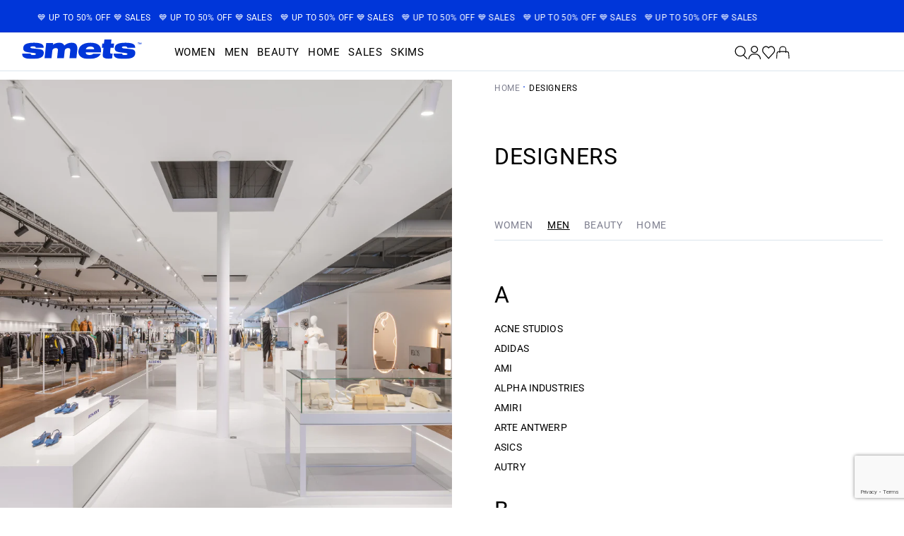

--- FILE ---
content_type: text/html; charset=utf-8
request_url: https://smets.lu/pages/designers?onglet=men
body_size: 107278
content:
<!doctype html>
<html class="no-js" lang="en">
  <head>
    <!-- Added by AVADA SEO Suite -->
    

    <!-- /Added by AVADA SEO Suite -->
    
    
    
    
    
    

  <!-- Added by AUTOKETING SEO APP -->








  
  
    
      <meta name="google-site-verification" content="HyvSj1i6iVoRS_vNBaRdEEn0q6DCWTWD6DVB4yao1V4" />
    
    
      
    
    
      
    
    
      
    
    
      
    
    
      
    
    
      
    
  
  
  
  
  
  <!-- /Added by AUTOKETING SEO APP -->
  




    <!-- Hotjar Tracking Code for https://smets.lu -->
    <script>
      ;(function (h, o, t, j, a, r) {
        h.hj =
          h.hj ||
          function () {
            ;(h.hj.q = h.hj.q || []).push(arguments)
          }
        h._hjSettings = { hjid: 3869122, hjsv: 6 }
        a = o.getElementsByTagName('head')[0]
        r = o.createElement('script')
        r.async = 1
        r.src = t + h._hjSettings.hjid + j + h._hjSettings.hjsv
        a.appendChild(r)
      })(window, document, 'https://static.hotjar.com/c/hotjar-', '.js?sv=')
    </script>

    <meta charset="utf-8">
    <meta http-equiv="X-UA-Compatible" content="IE=edge">
    <meta name="viewport" content="width=device-width,initial-scale=1">
    <meta name="theme-color" content="">
    <meta name="google-site-verification" content="7rg201sk2rPtxaLeRb9kTk-vFyOlvVZ4iFcVlrrxV6Y">

    <link rel="canonical" href="https://smets.lu/pages/designers">
    <link rel="preconnect" href="https://cdn.shopify.com" crossorigin>

    
    
    <link rel="alternate" hreflang="x-default" href="https://smets.lu/pages/designers/">
    <link rel="alternate" hreflang="en" href="https://smets.lu/pages/designers/">
    <link rel="alternate" hreflang="fr" href="https://smets.lu/fr/pages/designers/"><link rel="icon" type="image/png" href="//smets.lu/cdn/shop/files/Logo_Smets.png?crop=center&height=32&v=1693988938&width=32"><link rel="preconnect" href="https://fonts.shopifycdn.com" crossorigin><title>
      SMETS | Designer Fashion, Beauty and Homeware

    </title>

    
      
        <meta name="description" content="Shop the world&#39;s best selection of designer clothing, beauty and homeware on SMETS. Find designer brands like Moncler, Stüssy, Jacquemus, Gucci, Baobab, etc. Worldwide deliveries &amp; Free returns.">
      
    

    

<meta property="og:site_name" content="SMETS">
<meta property="og:url" content="https://smets.lu/pages/designers">
<meta property="og:title" content="SMETS | Designer Fashion, Beauty and Homeware">
<meta property="og:type" content="website">
<meta property="og:description" content="Shop the world&#39;s best selection of designer clothing, beauty and homeware on SMETS. Find designer brands like Moncler, Stüssy, Jacquemus, Gucci, Baobab, etc. Worldwide deliveries &amp; Free returns."><meta property="og:image" content="http://smets.lu/cdn/shop/files/Ajouter_un_sous-titre.jpg?v=1708522867">
  <meta property="og:image:secure_url" content="https://smets.lu/cdn/shop/files/Ajouter_un_sous-titre.jpg?v=1708522867">
  <meta property="og:image:width" content="1080">
  <meta property="og:image:height" content="1080"><meta name="twitter:card" content="summary_large_image">
<meta name="twitter:title" content="SMETS | Designer Fashion, Beauty and Homeware">
<meta name="twitter:description" content="Shop the world&#39;s best selection of designer clothing, beauty and homeware on SMETS. Find designer brands like Moncler, Stüssy, Jacquemus, Gucci, Baobab, etc. Worldwide deliveries &amp; Free returns.">


    <meta name="msvalidate.01" content="F005D492B5F65CD2EEAC9E52BDE9AE52"><meta name="yandex-verification" content="f28359d7d28af234">

    <meta name="google-site-verification" content="GMoPdrvBkCCPgPjibbRfaH-1ntJAYz_NG2uzh-LZ9xI"><meta name="referrer" content="origin">

    <script src="//smets.lu/cdn/shop/t/85/assets/global.js?v=17203195646237156121727102261" defer="defer"></script>
    <script>window.performance && window.performance.mark && window.performance.mark('shopify.content_for_header.start');</script><meta name="facebook-domain-verification" content="kgbfsbmi7tx4kl37n11smjwdfuez8i">
<meta id="shopify-digital-wallet" name="shopify-digital-wallet" content="/13916700726/digital_wallets/dialog">
<meta name="shopify-checkout-api-token" content="c7610007ea6aabe144777a468991ae24">
<meta id="in-context-paypal-metadata" data-shop-id="13916700726" data-venmo-supported="false" data-environment="production" data-locale="en_US" data-paypal-v4="true" data-currency="EUR">
<script async="async" src="/checkouts/internal/preloads.js?locale=en-LU"></script>
<script id="shopify-features" type="application/json">{"accessToken":"c7610007ea6aabe144777a468991ae24","betas":["rich-media-storefront-analytics"],"domain":"smets.lu","predictiveSearch":true,"shopId":13916700726,"locale":"en"}</script>
<script>var Shopify = Shopify || {};
Shopify.shop = "smets-store.myshopify.com";
Shopify.locale = "en";
Shopify.currency = {"active":"EUR","rate":"1.0"};
Shopify.country = "LU";
Shopify.theme = {"name":"Refonte - Preprod + REBUY LAUNCH","id":163579855190,"schema_name":"Dawn","schema_version":"7.0.1","theme_store_id":887,"role":"main"};
Shopify.theme.handle = "null";
Shopify.theme.style = {"id":null,"handle":null};
Shopify.cdnHost = "smets.lu/cdn";
Shopify.routes = Shopify.routes || {};
Shopify.routes.root = "/";</script>
<script type="module">!function(o){(o.Shopify=o.Shopify||{}).modules=!0}(window);</script>
<script>!function(o){function n(){var o=[];function n(){o.push(Array.prototype.slice.apply(arguments))}return n.q=o,n}var t=o.Shopify=o.Shopify||{};t.loadFeatures=n(),t.autoloadFeatures=n()}(window);</script>
<script id="shop-js-analytics" type="application/json">{"pageType":"page"}</script>
<script defer="defer" async type="module" src="//smets.lu/cdn/shopifycloud/shop-js/modules/v2/client.init-shop-cart-sync_C5BV16lS.en.esm.js"></script>
<script defer="defer" async type="module" src="//smets.lu/cdn/shopifycloud/shop-js/modules/v2/chunk.common_CygWptCX.esm.js"></script>
<script type="module">
  await import("//smets.lu/cdn/shopifycloud/shop-js/modules/v2/client.init-shop-cart-sync_C5BV16lS.en.esm.js");
await import("//smets.lu/cdn/shopifycloud/shop-js/modules/v2/chunk.common_CygWptCX.esm.js");

  window.Shopify.SignInWithShop?.initShopCartSync?.({"fedCMEnabled":true,"windoidEnabled":true});

</script>
<script>(function() {
  var isLoaded = false;
  function asyncLoad() {
    if (isLoaded) return;
    isLoaded = true;
    var urls = ["https:\/\/d23dclunsivw3h.cloudfront.net\/redirect-app.js?shop=smets-store.myshopify.com","https:\/\/ecommplugins-scripts.trustpilot.com\/v2.1\/js\/header.min.js?settings=eyJrZXkiOiIzNXZONG9PZEpjbGJkQ1hwIiwicyI6Im5vbmUifQ==\u0026shop=smets-store.myshopify.com","https:\/\/ecommplugins-trustboxsettings.trustpilot.com\/smets-store.myshopify.com.js?settings=1729600539470\u0026shop=smets-store.myshopify.com","https:\/\/cdn.rebuyengine.com\/onsite\/js\/rebuy.js?shop=smets-store.myshopify.com","https:\/\/cdn.rebuyengine.com\/onsite\/js\/rebuy.js?shop=smets-store.myshopify.com","https:\/\/cdn.rebuyengine.com\/onsite\/js\/rebuy.js?shop=smets-store.myshopify.com"];
    for (var i = 0; i < urls.length; i++) {
      var s = document.createElement('script');
      s.type = 'text/javascript';
      s.async = true;
      s.src = urls[i];
      var x = document.getElementsByTagName('script')[0];
      x.parentNode.insertBefore(s, x);
    }
  };
  if(window.attachEvent) {
    window.attachEvent('onload', asyncLoad);
  } else {
    window.addEventListener('load', asyncLoad, false);
  }
})();</script>
<script id="__st">var __st={"a":13916700726,"offset":3600,"reqid":"009272ad-3321-4ffa-976d-2a17cb4314a5-1768732175","pageurl":"smets.lu\/pages\/designers?onglet=men","s":"pages-113630216534","u":"65888ad9c1a3","p":"page","rtyp":"page","rid":113630216534};</script>
<script>window.ShopifyPaypalV4VisibilityTracking = true;</script>
<script id="form-persister">!function(){'use strict';const t='contact',e='new_comment',n=[[t,t],['blogs',e],['comments',e],[t,'customer']],o='password',r='form_key',c=['recaptcha-v3-token','g-recaptcha-response','h-captcha-response',o],s=()=>{try{return window.sessionStorage}catch{return}},i='__shopify_v',u=t=>t.elements[r],a=function(){const t=[...n].map((([t,e])=>`form[action*='/${t}']:not([data-nocaptcha='true']) input[name='form_type'][value='${e}']`)).join(',');var e;return e=t,()=>e?[...document.querySelectorAll(e)].map((t=>t.form)):[]}();function m(t){const e=u(t);a().includes(t)&&(!e||!e.value)&&function(t){try{if(!s())return;!function(t){const e=s();if(!e)return;const n=u(t);if(!n)return;const o=n.value;o&&e.removeItem(o)}(t);const e=Array.from(Array(32),(()=>Math.random().toString(36)[2])).join('');!function(t,e){u(t)||t.append(Object.assign(document.createElement('input'),{type:'hidden',name:r})),t.elements[r].value=e}(t,e),function(t,e){const n=s();if(!n)return;const r=[...t.querySelectorAll(`input[type='${o}']`)].map((({name:t})=>t)),u=[...c,...r],a={};for(const[o,c]of new FormData(t).entries())u.includes(o)||(a[o]=c);n.setItem(e,JSON.stringify({[i]:1,action:t.action,data:a}))}(t,e)}catch(e){console.error('failed to persist form',e)}}(t)}const f=t=>{if('true'===t.dataset.persistBound)return;const e=function(t,e){const n=function(t){return'function'==typeof t.submit?t.submit:HTMLFormElement.prototype.submit}(t).bind(t);return function(){let t;return()=>{t||(t=!0,(()=>{try{e(),n()}catch(t){(t=>{console.error('form submit failed',t)})(t)}})(),setTimeout((()=>t=!1),250))}}()}(t,(()=>{m(t)}));!function(t,e){if('function'==typeof t.submit&&'function'==typeof e)try{t.submit=e}catch{}}(t,e),t.addEventListener('submit',(t=>{t.preventDefault(),e()})),t.dataset.persistBound='true'};!function(){function t(t){const e=(t=>{const e=t.target;return e instanceof HTMLFormElement?e:e&&e.form})(t);e&&m(e)}document.addEventListener('submit',t),document.addEventListener('DOMContentLoaded',(()=>{const e=a();for(const t of e)f(t);var n;n=document.body,new window.MutationObserver((t=>{for(const e of t)if('childList'===e.type&&e.addedNodes.length)for(const t of e.addedNodes)1===t.nodeType&&'FORM'===t.tagName&&a().includes(t)&&f(t)})).observe(n,{childList:!0,subtree:!0,attributes:!1}),document.removeEventListener('submit',t)}))}()}();</script>
<script integrity="sha256-4kQ18oKyAcykRKYeNunJcIwy7WH5gtpwJnB7kiuLZ1E=" data-source-attribution="shopify.loadfeatures" defer="defer" src="//smets.lu/cdn/shopifycloud/storefront/assets/storefront/load_feature-a0a9edcb.js" crossorigin="anonymous"></script>
<script data-source-attribution="shopify.dynamic_checkout.dynamic.init">var Shopify=Shopify||{};Shopify.PaymentButton=Shopify.PaymentButton||{isStorefrontPortableWallets:!0,init:function(){window.Shopify.PaymentButton.init=function(){};var t=document.createElement("script");t.src="https://smets.lu/cdn/shopifycloud/portable-wallets/latest/portable-wallets.en.js",t.type="module",document.head.appendChild(t)}};
</script>
<script data-source-attribution="shopify.dynamic_checkout.buyer_consent">
  function portableWalletsHideBuyerConsent(e){var t=document.getElementById("shopify-buyer-consent"),n=document.getElementById("shopify-subscription-policy-button");t&&n&&(t.classList.add("hidden"),t.setAttribute("aria-hidden","true"),n.removeEventListener("click",e))}function portableWalletsShowBuyerConsent(e){var t=document.getElementById("shopify-buyer-consent"),n=document.getElementById("shopify-subscription-policy-button");t&&n&&(t.classList.remove("hidden"),t.removeAttribute("aria-hidden"),n.addEventListener("click",e))}window.Shopify?.PaymentButton&&(window.Shopify.PaymentButton.hideBuyerConsent=portableWalletsHideBuyerConsent,window.Shopify.PaymentButton.showBuyerConsent=portableWalletsShowBuyerConsent);
</script>
<script data-source-attribution="shopify.dynamic_checkout.cart.bootstrap">document.addEventListener("DOMContentLoaded",(function(){function t(){return document.querySelector("shopify-accelerated-checkout-cart, shopify-accelerated-checkout")}if(t())Shopify.PaymentButton.init();else{new MutationObserver((function(e,n){t()&&(Shopify.PaymentButton.init(),n.disconnect())})).observe(document.body,{childList:!0,subtree:!0})}}));
</script>
<link id="shopify-accelerated-checkout-styles" rel="stylesheet" media="screen" href="https://smets.lu/cdn/shopifycloud/portable-wallets/latest/accelerated-checkout-backwards-compat.css" crossorigin="anonymous">
<style id="shopify-accelerated-checkout-cart">
        #shopify-buyer-consent {
  margin-top: 1em;
  display: inline-block;
  width: 100%;
}

#shopify-buyer-consent.hidden {
  display: none;
}

#shopify-subscription-policy-button {
  background: none;
  border: none;
  padding: 0;
  text-decoration: underline;
  font-size: inherit;
  cursor: pointer;
}

#shopify-subscription-policy-button::before {
  box-shadow: none;
}

      </style>
<script id="sections-script" data-sections="header,footer" defer="defer" src="//smets.lu/cdn/shop/t/85/compiled_assets/scripts.js?v=104436"></script>
<script>window.performance && window.performance.mark && window.performance.mark('shopify.content_for_header.end');</script>


    <style data-shopify>
      @font-face {
  font-family: Roboto;
  font-weight: 400;
  font-style: normal;
  font-display: swap;
  src: url("//smets.lu/cdn/fonts/roboto/roboto_n4.2019d890f07b1852f56ce63ba45b2db45d852cba.woff2") format("woff2"),
       url("//smets.lu/cdn/fonts/roboto/roboto_n4.238690e0007583582327135619c5f7971652fa9d.woff") format("woff");
}

      @font-face {
  font-family: Roboto;
  font-weight: 700;
  font-style: normal;
  font-display: swap;
  src: url("//smets.lu/cdn/fonts/roboto/roboto_n7.f38007a10afbbde8976c4056bfe890710d51dec2.woff2") format("woff2"),
       url("//smets.lu/cdn/fonts/roboto/roboto_n7.94bfdd3e80c7be00e128703d245c207769d763f9.woff") format("woff");
}

      @font-face {
  font-family: Roboto;
  font-weight: 400;
  font-style: italic;
  font-display: swap;
  src: url("//smets.lu/cdn/fonts/roboto/roboto_i4.57ce898ccda22ee84f49e6b57ae302250655e2d4.woff2") format("woff2"),
       url("//smets.lu/cdn/fonts/roboto/roboto_i4.b21f3bd061cbcb83b824ae8c7671a82587b264bf.woff") format("woff");
}

      @font-face {
  font-family: Roboto;
  font-weight: 700;
  font-style: italic;
  font-display: swap;
  src: url("//smets.lu/cdn/fonts/roboto/roboto_i7.7ccaf9410746f2c53340607c42c43f90a9005937.woff2") format("woff2"),
       url("//smets.lu/cdn/fonts/roboto/roboto_i7.49ec21cdd7148292bffea74c62c0df6e93551516.woff") format("woff");
}

      @font-face {
  font-family: Roboto;
  font-weight: 400;
  font-style: normal;
  font-display: swap;
  src: url("//smets.lu/cdn/fonts/roboto/roboto_n4.2019d890f07b1852f56ce63ba45b2db45d852cba.woff2") format("woff2"),
       url("//smets.lu/cdn/fonts/roboto/roboto_n4.238690e0007583582327135619c5f7971652fa9d.woff") format("woff");
}


      :root {
        --font-body-family: Roboto, sans-serif;
        --font-body-style: normal;
        --font-body-weight: 400;
        --font-body-weight-bold: 700;

        --font-heading-family: Roboto, sans-serif;
        --font-heading-style: normal;
        --font-heading-weight: 400;

        --font-body-scale: 1.0;
        --font-heading-scale: 1.0;

        --color-base-text: 0, 0, 0;
        --color-shadow: 0, 0, 0;
        --color-base-background-1: 255, 255, 255;
        --color-base-background-2: 243, 243, 243;
        --color-base-solid-button-labels: 255, 255, 255;
        --color-base-outline-button-labels: 0, 54, 212;
        --color-base-accent-1: 0, 54, 212;
        --color-base-accent-2: 0, 54, 212;
        --payment-terms-background-color: #ffffff;

        --gradient-base-background-1: #ffffff;
        --gradient-base-background-2: #f3f3f3;
        --gradient-base-accent-1: #0036d4;
        --gradient-base-accent-2: #0036d4;

        --media-padding: px;
        --media-border-opacity: 0.05;
        --media-border-width: 1px;
        --media-radius: 0px;
        --media-shadow-opacity: 0.0;
        --media-shadow-horizontal-offset: 0px;
        --media-shadow-vertical-offset: 4px;
        --media-shadow-blur-radius: 5px;
        --media-shadow-visible: 0;

        --page-width: 160rem;
        --custom-page-width: 1440px;
        --page-width-margin: 0rem;
        --custom-page-width-margin: 0;

        --product-card-image-padding: 0.0rem;
        --product-card-corner-radius: 0.0rem;
        --product-card-text-alignment: left;
        --product-card-border-width: 0.0rem;
        --product-card-border-opacity: 0.1;
        --product-card-shadow-opacity: 0.0;
        --product-card-shadow-visible: 0;
        --product-card-shadow-horizontal-offset: 0.0rem;
        --product-card-shadow-vertical-offset: 0.4rem;
        --product-card-shadow-blur-radius: 0.5rem;

        --collection-card-image-padding: 0.0rem;
        --collection-card-corner-radius: 0.0rem;
        --collection-card-text-alignment: left;
        --collection-card-border-width: 0.0rem;
        --collection-card-border-opacity: 0.1;
        --collection-card-shadow-opacity: 0.0;
        --collection-card-shadow-visible: 0;
        --collection-card-shadow-horizontal-offset: 0.0rem;
        --collection-card-shadow-vertical-offset: 0.4rem;
        --collection-card-shadow-blur-radius: 0.5rem;

        --blog-card-image-padding: 0.0rem;
        --blog-card-corner-radius: 0.0rem;
        --blog-card-text-alignment: left;
        --blog-card-border-width: 0.0rem;
        --blog-card-border-opacity: 0.1;
        --blog-card-shadow-opacity: 0.0;
        --blog-card-shadow-visible: 0;
        --blog-card-shadow-horizontal-offset: 0.0rem;
        --blog-card-shadow-vertical-offset: 0.4rem;
        --blog-card-shadow-blur-radius: 0.5rem;

        --badge-corner-radius: 4.0rem;

        --popup-border-width: 1px;
        --popup-border-opacity: 0.1;
        --popup-corner-radius: 0px;
        --popup-shadow-opacity: 0.0;
        --popup-shadow-horizontal-offset: 0px;
        --popup-shadow-vertical-offset: 4px;
        --popup-shadow-blur-radius: 5px;

        --drawer-border-width: 1px;
        --drawer-border-opacity: 0.1;
        --drawer-shadow-opacity: 0.0;
        --drawer-shadow-horizontal-offset: 0px;
        --drawer-shadow-vertical-offset: 4px;
        --drawer-shadow-blur-radius: 5px;

        --spacing-sections-desktop: 12px;
        --spacing-sections-mobile: 12px;

        --grid-desktop-vertical-spacing: 8px;
        --grid-desktop-horizontal-spacing: 8px;
        --grid-mobile-vertical-spacing: 4px;
        --grid-mobile-horizontal-spacing: 4px;

        --text-boxes-border-opacity: 0.1;
        --text-boxes-border-width: 0px;
        --text-boxes-radius: 0px;
        --text-boxes-shadow-opacity: 0.0;
        --text-boxes-shadow-visible: 0;
        --text-boxes-shadow-horizontal-offset: 0px;
        --text-boxes-shadow-vertical-offset: 4px;
        --text-boxes-shadow-blur-radius: 5px;

        --buttons-radius: 0px;
        --buttons-radius-outset: 0px;
        --buttons-border-width: 1px;
        --buttons-border-opacity: 1.0;
        --buttons-shadow-opacity: 0.0;
        --buttons-shadow-visible: 0;
        --buttons-shadow-horizontal-offset: 0px;
        --buttons-shadow-vertical-offset: 4px;
        --buttons-shadow-blur-radius: 5px;
        --buttons-border-offset: 0px;

        --inputs-radius: 0px;
        --inputs-border-width: 1px;
        --inputs-border-opacity: 0.55;
        --inputs-shadow-opacity: 0.0;
        --inputs-shadow-horizontal-offset: 0px;
        --inputs-margin-offset: 0px;
        --inputs-shadow-vertical-offset: 4px;
        --inputs-shadow-blur-radius: 5px;
        --inputs-radius-outset: 0px;

        --variant-pills-radius: 40px;
        --variant-pills-border-width: 1px;
        --variant-pills-border-opacity: 0.55;
        --variant-pills-shadow-opacity: 0.0;
        --variant-pills-shadow-horizontal-offset: 0px;
        --variant-pills-shadow-vertical-offset: 4px;
        --variant-pills-shadow-blur-radius: 5px;
      }

      *,
      *::before,
      *::after {
        box-sizing: inherit;
      }

      html {
        box-sizing: border-box;
        font-size: calc(var(--font-body-scale) * 62.5%);
        height: 100%;
      }

      body {
        display: grid;
        grid-template-rows: auto auto 1fr auto;
        grid-template-columns: 100%;
        min-height: 100%;
        margin: 0;
        font-size: 1.5rem;
        letter-spacing: 0.06rem;
        line-height: calc(1 + 0.8 / var(--font-body-scale));
        font-family: var(--font-body-family);
        font-style: var(--font-body-style);
        font-weight: var(--font-body-weight);
      }

      @media screen and (min-width: 750px) {
        body {
          font-size: 1.6rem;
        }
      }
    </style>

    <link href="//smets.lu/cdn/shop/t/85/assets/base.css?v=112703504323816008391753187061" rel="stylesheet" type="text/css" media="all" />
    <link rel="stylesheet" type="text/css" href="//cdn.jsdelivr.net/npm/slick-carousel@1.8.1/slick/slick.css">
    <link rel="stylesheet" type="text/css" href="//cdn.jsdelivr.net/npm/slick-carousel@1.8.1/slick/slick-theme.css">
    <link href="//smets.lu/cdn/shop/t/85/assets/slick-custom.css?v=183762279509952864811719249456" rel="stylesheet" type="text/css" media="all" />
    <link href="//smets.lu/cdn/shop/t/85/assets/button-explore.css?v=87404822398737661571753187072" rel="stylesheet" type="text/css" media="all" />
    <link href="//smets.lu/cdn/shop/t/85/assets/smets.css?v=138120047080637280641753187198" rel="stylesheet" type="text/css" media="all" />

    <script src="https://ajax.googleapis.com/ajax/libs/jquery/3.6.0/jquery.min.js"></script>
    <script src="//cdn.jsdelivr.net/npm/slick-carousel@1.8.1/slick/slick.min.js"></script>
    <script src="//cdn.jsdelivr.net/npm/js-cookie@3.0.1/dist/js.cookie.min.js"></script>
    <script src="//smets.lu/cdn/shop/t/85/assets/jquery.custom-select.js?v=60386583918785771981719249456" type="module" defer="defer"></script>

    <script src="//ajax.aspnetcdn.com/ajax/jquery.templates/beta1/jquery.tmpl.min.js" type="text/javascript"></script>
    <script src="//smets.lu/cdn/shop/t/85/assets/jquery.products.min.js?v=21053172032727308011719249456" type="text/javascript"></script>
    <script>
      Shopify.Products.recordRecentlyViewed()
    </script>

    <link href="//smets.lu/cdn/shop/t/85/assets/base-style.min.css?v=168346566420222559301753187047" rel="stylesheet" type="text/css" media="all" />
    <script src="//smets.lu/cdn/shop/t/85/assets/base-script.min.js?v=135050190478892475841719249456" defer="defer"></script>

    <script src="//smets.lu/cdn/shop/t/85/assets/smets.js?v=79413011925891658851728080035" type="text/javascript"></script>
<link rel="preload" as="font" href="//smets.lu/cdn/fonts/roboto/roboto_n4.2019d890f07b1852f56ce63ba45b2db45d852cba.woff2" type="font/woff2" crossorigin><link rel="preload" as="font" href="//smets.lu/cdn/fonts/roboto/roboto_n4.2019d890f07b1852f56ce63ba45b2db45d852cba.woff2" type="font/woff2" crossorigin><link
        rel="stylesheet"
        href="//smets.lu/cdn/shop/t/85/assets/component-predictive-search.css?v=83512081251802922551719249456"
        media="print"
        onload="this.media='all'"
      ><script>
      document.documentElement.className = document.documentElement.className.replace('no-js', 'js')
      if (Shopify.designMode) {
        document.documentElement.classList.add('shopify-design-mode')
      }
    </script>

    <!-- "snippets/shogun-head.liquid" was not rendered, the associated app was uninstalled -->

    <link href="//smets.lu/cdn/shop/t/85/assets/algolia-style.min.css?v=89199262882301681351753187044" rel="stylesheet" type="text/css" media="all" />
    <link href="//smets.lu/cdn/shop/t/85/assets/my-card-product.css?v=78168927719817505951753187162" rel="stylesheet" type="text/css" media="all" />
    <link href="//smets.lu/cdn/shop/t/85/assets/rdk-wk-overrides-style.min.css?v=10913770912089447071753187048" rel="stylesheet" type="text/css" media="all" />
    

    

  <!-- Added by AUTOKETING SEO APP END HEAD -->








  <!-- /Added by AUTOKETING SEO APP END HEAD -->
  



  <!-- BEGIN app block: shopify://apps/avada-seo-suite/blocks/avada-seo/15507c6e-1aa3-45d3-b698-7e175e033440 --><script>
  window.AVADA_SEO_ENABLED = true;
</script><!-- BEGIN app snippet: avada-broken-link-manager --><!-- END app snippet --><!-- BEGIN app snippet: avada-seo-site --><!-- END app snippet --><!-- BEGIN app snippet: avada-robot-onpage --><!-- Avada SEO Robot Onpage -->












<!-- END app snippet --><!-- BEGIN app snippet: avada-frequently-asked-questions -->







<!-- END app snippet --><!-- BEGIN app snippet: avada-custom-css --> <!-- BEGIN Avada SEO custom CSS END -->


<!-- END Avada SEO custom CSS END -->
<!-- END app snippet --><!-- BEGIN app snippet: avada-loading --><style>
  @keyframes avada-rotate {
    0% { transform: rotate(0); }
    100% { transform: rotate(360deg); }
  }

  @keyframes avada-fade-out {
    0% { opacity: 1; visibility: visible; }
    100% { opacity: 0; visibility: hidden; }
  }

  .Avada-LoadingScreen {
    display: none;
    width: 100%;
    height: 100vh;
    top: 0;
    position: fixed;
    z-index: 9999;
    display: flex;
    align-items: center;
    justify-content: center;
  
    background-image: url();
    background-position: center;
    background-size: cover;
    background-repeat: no-repeat;
  
  }

  .Avada-LoadingScreen svg {
    animation: avada-rotate 1s linear infinite;
    width: px;
    height: px;
  }
</style>
<script>
  const themeId = Shopify.theme.id;
  const loadingSettingsValue = null;
  const loadingType = loadingSettingsValue?.loadingType;
  function renderLoading() {
    new MutationObserver((mutations, observer) => {
      if (document.body) {
        observer.disconnect();
        const loadingDiv = document.createElement('div');
        loadingDiv.className = 'Avada-LoadingScreen';
        if(loadingType === 'custom_logo' || loadingType === 'favicon_logo') {
          const srcLoadingImage = loadingSettingsValue?.customLogoThemeIds[themeId] || '';
          if(srcLoadingImage) {
            loadingDiv.innerHTML = `
            <img alt="Avada logo"  height="600px" loading="eager" fetchpriority="high"
              src="${srcLoadingImage}&width=600"
              width="600px" />
              `
          }
        }
        if(loadingType === 'circle') {
          loadingDiv.innerHTML = `
        <svg viewBox="0 0 40 40" fill="none" xmlns="http://www.w3.org/2000/svg">
          <path d="M20 3.75C11.0254 3.75 3.75 11.0254 3.75 20C3.75 21.0355 2.91053 21.875 1.875 21.875C0.839475 21.875 0 21.0355 0 20C0 8.9543 8.9543 0 20 0C31.0457 0 40 8.9543 40 20C40 31.0457 31.0457 40 20 40C18.9645 40 18.125 39.1605 18.125 38.125C18.125 37.0895 18.9645 36.25 20 36.25C28.9748 36.25 36.25 28.9748 36.25 20C36.25 11.0254 28.9748 3.75 20 3.75Z" fill=""/>
        </svg>
      `;
        }

        document.body.insertBefore(loadingDiv, document.body.firstChild || null);
        const e = '';
        const t = '';
        const o = 'first' === t;
        const a = sessionStorage.getItem('isShowLoadingAvada');
        const n = document.querySelector('.Avada-LoadingScreen');
        if (a && o) return (n.style.display = 'none');
        n.style.display = 'flex';
        const i = document.body;
        i.style.overflow = 'hidden';
        const l = () => {
          i.style.overflow = 'auto';
          n.style.animation = 'avada-fade-out 1s ease-out forwards';
          setTimeout(() => {
            n.style.display = 'none';
          }, 1000);
        };
        if ((o && !a && sessionStorage.setItem('isShowLoadingAvada', true), 'duration_auto' === e)) {
          window.onload = function() {
            l();
          };
          return;
        }
        setTimeout(() => {
          l();
        }, 1000 * e);
      }
    }).observe(document.documentElement, { childList: true, subtree: true });
  };
  function isNullish(value) {
    return value === null || value === undefined;
  }
  const themeIds = '';
  const themeIdsArray = themeIds ? themeIds.split(',') : [];

  if(!isNullish(themeIds) && themeIdsArray.includes(themeId.toString()) && loadingSettingsValue?.enabled) {
    renderLoading();
  }

  if(isNullish(loadingSettingsValue?.themeIds) && loadingSettingsValue?.enabled) {
    renderLoading();
  }
</script>
<!-- END app snippet --><!-- BEGIN app snippet: avada-seo-social-post --><!-- END app snippet -->
<!-- END app block --><!-- BEGIN app block: shopify://apps/consentik-cookie/blocks/omega-cookies-notification/13cba824-a338-452e-9b8e-c83046a79f21 --><script type="text/javascript" src="https://cdn.shopify.com/extensions/019bc607-8383-7b61-9618-f914d3f94be7/consentik-ex-202601161558/assets/jQueryOT.min.js" defer></script>

<script>
    window.otCKAppData = {};
    var otCKRequestDataInfo = {};
    var otCKRootLink = '';
    var otCKSettings = {};
    window.OCBCookies = []
    window.OCBCategories = []
    window['otkConsent'] = window['otkConsent'] || {};
    window.otJQuerySource = "https://cdn.shopify.com/extensions/019bc607-8383-7b61-9618-f914d3f94be7/consentik-ex-202601161558/assets/jQueryOT.min.js"
</script>



    <script>
        console.log('UN ACTIVE CROSS', )
        function __remvoveCookie(name) {
            document.cookie = name + '=; expires=Thu, 01 Jan 1970 00:00:00 UTC; path=/;';
        }

        __remvoveCookie('__cross_accepted');
    </script>




    <script>
        otCKRequestDataInfo = {"isGoogleLogged":false,"requiredLoginText":"Please login to request","requestSendingText":"Request sending...","requestSentText":"Request sent"};
    </script>


    <script>
        let otCKEnableDebugger = 0;
    </script>




    <script>
        window.cstCookiesData = {"rootLink":"https://apps.consentik.com/consentik","cookies":[{"id":4216441,"cookie_status":true,"cookie_name":"_ab","cookie_description":"Used in connection with access to admin.","category_id":32044,"platform":"Shopify","domain":"shopify.com","retention_period":"session","privacy_link":null,"wildcard":false,"expired_time":"session","type":null},{"id":4216442,"cookie_status":true,"cookie_name":"_secure_session_id","cookie_description":"Used in connection with navigation through a storefront.\r\n","category_id":32044,"platform":"Shopify","domain":"shopify.com","retention_period":"session","privacy_link":null,"wildcard":false,"expired_time":"session","type":null},{"id":4216443,"cookie_status":true,"cookie_name":"Cart","cookie_description":"Used in connection with shopping cart.\r\n","category_id":32044,"platform":"Shopify","domain":"shopify.com","retention_period":"14 days","privacy_link":null,"wildcard":false,"expired_time":"14 days","type":null},{"id":4216444,"cookie_status":true,"cookie_name":"cart_currency","cookie_description":"Used in connection with shopping cart.\r\n","category_id":32044,"platform":"Shopify","domain":"shopify.com","retention_period":"14 days","privacy_link":null,"wildcard":false,"expired_time":"14 days","type":null},{"id":4216445,"cookie_status":true,"cookie_name":"cart_sig","cookie_description":"Used in connection with checkout.\r\n","category_id":32044,"platform":"Shopify","domain":"shopify.com","retention_period":"14 days","privacy_link":null,"wildcard":false,"expired_time":"14 days","type":null},{"id":4216446,"cookie_status":true,"cookie_name":"cart_ts","cookie_description":"Used in connection with checkout.\r\n","category_id":32044,"platform":"Shopify","domain":"shopify.com","retention_period":"14 days","privacy_link":null,"wildcard":false,"expired_time":"14 days","type":null},{"id":4216447,"cookie_status":true,"cookie_name":"cart_ver","cookie_description":"Used in connection with shopping cart.\r\n","category_id":32044,"platform":"Shopify","domain":"","retention_period":"2 weeks","privacy_link":null,"wildcard":false,"expired_time":"2 weeks","type":null},{"id":4216448,"cookie_status":true,"cookie_name":"checkout","cookie_description":"Used in connection with checkout.\r\n","category_id":32044,"platform":null,"domain":null,"retention_period":null,"privacy_link":null,"wildcard":false,"expired_time":null,"type":null},{"id":4216449,"cookie_status":true,"cookie_name":"checkout_token","cookie_description":"Used in connection with checkout.\r\n","category_id":32044,"platform":"Shopify","domain":"shopify.com","retention_period":"14 days","privacy_link":null,"wildcard":false,"expired_time":"14 days","type":null},{"id":4216450,"cookie_status":true,"cookie_name":"cookietest","cookie_description":"Used in connection with navigation through a storefront.\r\n","category_id":32044,"platform":null,"domain":null,"retention_period":null,"privacy_link":null,"wildcard":false,"expired_time":null,"type":null},{"id":4216451,"cookie_status":true,"cookie_name":"master_device_id","cookie_description":"Used in connection with merchant login.\r\n","category_id":32044,"platform":null,"domain":null,"retention_period":null,"privacy_link":null,"wildcard":false,"expired_time":null,"type":null},{"id":4216452,"cookie_status":true,"cookie_name":"previous_checkout_token\t","cookie_description":"Used in connection with checkout.\r\n","category_id":32044,"platform":null,"domain":null,"retention_period":null,"privacy_link":null,"wildcard":false,"expired_time":null,"type":null},{"id":4216453,"cookie_status":true,"cookie_name":"previous_step","cookie_description":"Used in connection with checkout.\r\n","category_id":32044,"platform":null,"domain":null,"retention_period":null,"privacy_link":null,"wildcard":false,"expired_time":null,"type":null},{"id":4216454,"cookie_status":true,"cookie_name":"remember_me","cookie_description":"Used in connection with checkout.\r\n","category_id":32044,"platform":null,"domain":null,"retention_period":null,"privacy_link":null,"wildcard":false,"expired_time":null,"type":null},{"id":4216455,"cookie_status":true,"cookie_name":"Secret","cookie_description":"Used in connection with checkout.\r\n","category_id":32044,"platform":"Shopify","domain":"shopify.com","retention_period":"14 days","privacy_link":null,"wildcard":false,"expired_time":"14 days","type":null},{"id":4216456,"cookie_status":true,"cookie_name":"Secure_customer_sig","cookie_description":"Used in connection with customer login.\r\n","category_id":32044,"platform":"Shopify","domain":"shopify.com","retention_period":"2 years","privacy_link":null,"wildcard":false,"expired_time":"2 years","type":null},{"id":4216457,"cookie_status":true,"cookie_name":"storefront_digest","cookie_description":"Used in connection with customer login.\r\n","category_id":32044,"platform":"Shopify","domain":"shopify.com","retention_period":"2 years","privacy_link":null,"wildcard":false,"expired_time":"2 years","type":null},{"id":4216458,"cookie_status":true,"cookie_name":"_shopify_country\t","cookie_description":"Used in connection with checkout.\r\n","category_id":32044,"platform":null,"domain":null,"retention_period":null,"privacy_link":null,"wildcard":false,"expired_time":null,"type":null},{"id":4216459,"cookie_status":true,"cookie_name":"_shopify_m","cookie_description":"Used for managing customer privacy settings.\r\n","category_id":32044,"platform":null,"domain":null,"retention_period":null,"privacy_link":null,"wildcard":false,"expired_time":null,"type":null},{"id":4216460,"cookie_status":true,"cookie_name":"_shopify_tm","cookie_description":"Used for managing customer privacy settings.\r\n","category_id":32044,"platform":null,"domain":null,"retention_period":null,"privacy_link":null,"wildcard":false,"expired_time":null,"type":null},{"id":4216461,"cookie_status":true,"cookie_name":"_shopify_tw","cookie_description":"Used for managing customer privacy settings.\r\n","category_id":32044,"platform":null,"domain":null,"retention_period":null,"privacy_link":null,"wildcard":false,"expired_time":null,"type":null},{"id":4216462,"cookie_status":true,"cookie_name":"_storefront_u","cookie_description":"Used to facilitate updating customer account information.","category_id":32044,"platform":null,"domain":null,"retention_period":null,"privacy_link":null,"wildcard":false,"expired_time":null,"type":null},{"id":4216463,"cookie_status":true,"cookie_name":"_tracking_consent","cookie_description":"Tracking preferences.\r\n","category_id":32044,"platform":"Shopify","domain":"shopify.com","retention_period":"2 years","privacy_link":null,"wildcard":false,"expired_time":"2 years","type":null},{"id":4216464,"cookie_status":true,"cookie_name":"tracked_start_checkout\t","cookie_description":"Used in connection with checkout.\r\n","category_id":32044,"platform":null,"domain":null,"retention_period":null,"privacy_link":null,"wildcard":false,"expired_time":null,"type":null},{"id":4216465,"cookie_status":true,"cookie_name":"_Brochure_session","cookie_description":"Used in connection with browsing through site.\r\n","category_id":32044,"platform":"Shopify","domain":"shopify.com","retention_period":"2 years","privacy_link":null,"wildcard":false,"expired_time":"2 years","type":null},{"id":4216466,"cookie_status":true,"cookie_name":"identity_state","cookie_description":"Used in connection with customer authentication","category_id":32044,"platform":null,"domain":null,"retention_period":null,"privacy_link":null,"wildcard":false,"expired_time":null,"type":null},{"id":4216467,"cookie_status":true,"cookie_name":"identity_state_<<id>>","cookie_description":"Used in connection with customer authentication","category_id":32044,"platform":null,"domain":null,"retention_period":null,"privacy_link":null,"wildcard":false,"expired_time":null,"type":null},{"id":4216468,"cookie_status":true,"cookie_name":"identity_customer_account_number","cookie_description":"Used in connection with customer authentication","category_id":32044,"platform":null,"domain":null,"retention_period":null,"privacy_link":null,"wildcard":false,"expired_time":null,"type":null},{"id":4216469,"cookie_status":true,"cookie_name":"_landing_page","cookie_description":"Track landing pages.\r\n","category_id":32047,"platform":"Shopify","domain":"shopify.com","retention_period":"2 years","privacy_link":null,"wildcard":false,"expired_time":"2 years","type":null},{"id":4216470,"cookie_status":true,"cookie_name":"_orig_referrer","cookie_description":"Track landing pages.\r\n","category_id":32047,"platform":"Shopify","domain":"shopify.com","retention_period":"2 years","privacy_link":null,"wildcard":false,"expired_time":"2 years","type":null},{"id":4216471,"cookie_status":true,"cookie_name":"_s","cookie_description":"Shopify analytics.\r\n","category_id":32047,"platform":"Shopify","domain":"shopify.com","retention_period":"2 years","privacy_link":null,"wildcard":false,"expired_time":"2 years","type":null},{"id":4216472,"cookie_status":true,"cookie_name":"_shopify_d","cookie_description":"Shopify analytics.\r\n","category_id":32047,"platform":null,"domain":null,"retention_period":null,"privacy_link":null,"wildcard":false,"expired_time":null,"type":null},{"id":4216473,"cookie_status":true,"cookie_name":"_shopify_fs","cookie_description":"Shopify analytics.\r\n","category_id":32047,"platform":"Shopify","domain":"shopify.com","retention_period":"2 years","privacy_link":null,"wildcard":false,"expired_time":"2 years","type":null},{"id":4216474,"cookie_status":true,"cookie_name":"_shopify_s","cookie_description":"Shopify analytics.\r\n","category_id":32047,"platform":"Shopify","domain":"shopify.com","retention_period":"2 years","privacy_link":null,"wildcard":false,"expired_time":"2 years","type":null},{"id":4216475,"cookie_status":true,"cookie_name":"_shopify_sa_p","cookie_description":"Shopify analytics relating to marketing & referrals.\r\n","category_id":32047,"platform":"Shopify","domain":"shopify.com","retention_period":"2 years","privacy_link":null,"wildcard":false,"expired_time":"2 years","type":null},{"id":4216476,"cookie_status":true,"cookie_name":"_shopify_sa_t","cookie_description":"Shopify analytics relating to marketing & referrals.\r\n","category_id":32047,"platform":"Shopify","domain":"shopify.com","retention_period":"2 years","privacy_link":null,"wildcard":false,"expired_time":"2 years","type":null},{"id":4216477,"cookie_status":true,"cookie_name":"_shopify_y","cookie_description":"Shopify analytics.\r\n","category_id":32047,"platform":"Shopify","domain":"shopify.com","retention_period":"2 years","privacy_link":null,"wildcard":false,"expired_time":"2 years","type":null},{"id":4216478,"cookie_status":true,"cookie_name":"_y","cookie_description":"Shopify analytics.\r\n","category_id":32047,"platform":"Shopify","domain":"shopify.com","retention_period":"2 years","privacy_link":null,"wildcard":false,"expired_time":"2 years","type":null},{"id":4216479,"cookie_status":true,"cookie_name":"_shopify_uniq","cookie_description":"Tracks landing pages.\r\n","category_id":32047,"platform":"Shopify","domain":"shopify.com","retention_period":"2 years","privacy_link":null,"wildcard":false,"expired_time":"2 years","type":null},{"id":4216480,"cookie_status":true,"cookie_name":"ab_test_*","cookie_description":"Shopify analytics.\r\n","category_id":32047,"platform":null,"domain":null,"retention_period":null,"privacy_link":null,"wildcard":false,"expired_time":null,"type":null},{"id":4216481,"cookie_status":true,"cookie_name":"ki_r","cookie_description":"Shopify analytics.\r\n","category_id":32047,"platform":"Shopify","domain":"shopify.com","retention_period":"2 years","privacy_link":null,"wildcard":false,"expired_time":"2 years","type":null},{"id":4216482,"cookie_status":true,"cookie_name":"ki_t","cookie_description":"Shopify analytics.\r\n","category_id":32047,"platform":"Shopify","domain":"shopify.com","retention_period":"2 years","privacy_link":null,"wildcard":false,"expired_time":"2 years","type":null},{"id":4216483,"cookie_status":true,"cookie_name":"customer_auth_provider","cookie_description":"Shopify analytics.","category_id":32047,"platform":null,"domain":null,"retention_period":null,"privacy_link":null,"wildcard":false,"expired_time":null,"type":null},{"id":4216484,"cookie_status":true,"cookie_name":"customer_auth_session_created_at","cookie_description":"Shopify analytics.","category_id":32047,"platform":null,"domain":null,"retention_period":null,"privacy_link":null,"wildcard":false,"expired_time":null,"type":null}],"category":[{"id":32044,"category_status":true,"category_name":"Necessary","category_description":"This website is using cookies to analyze our traffic, personalize content and/or ads, to provide video content. We also share information about your use of our site with our analytics and advertising partners who may combine it with other information that you’ve provided to them or that they’ve collected from your use of their services.","is_necessary":true,"name_consent":"necessary"},{"id":32047,"category_status":true,"category_name":"Statistics","category_description":"Statistic cookies help website owners to understand how visitors interact with websites by collecting and reporting information anonymously.","is_necessary":false,"name_consent":"analytics"}]};
    </script>



    <script>
        window.cstMultipleLanguages = {"rootLink":"https://apps.consentik.com/consentik","config":{},"cookieInformation":[{"trigger":"Cookies detail","name":"Name","provider":"Provider","domain":"Domain","path":"Path","type":"Type","retention":"Retention","purpose":"Purpose","language":"en"}],"bannerText":[],"cookies":[],"categories":[],"privacyPopup":[]};
    </script>





    <script>
        window.otCKAppData = {"terms":["preference_popup","data_sale_opt_out","auto_scan","consent_log","margin_from_age","sort_button","data_request","delay_banner","add_link_footer","upload_icon","glass_effect","show_homepage_only","show_dismiss_popup","cookie_life_time","reopen_btn","customize_appearance","block_user_interact","blacklist_pages","preference_config","layout_side","custom_cookie_info_text","reopen_config","cookie_policy_generator","standard_cookies","standard_categories","multiple_center","policy_generator","cookie_banner","custom_text_and_color","built_in_themes","custom_banner_width","show_cookie_icon","show_dismiss_btn","google_policy","customer_privacy","show_close_icon","quick_cookie_selector","show_preference_btn","display_restriction"],"settings":{"id":32383,"shop":"smets-store.myshopify.com","shop_id":"13916700726","message":"Smets uses cookies that identify your device to provide you with a better online shopping experience, tailored to your preferences.","submit_text":"Accept all","info_text":"To find out more and learn how to opt out, please visit our Privacy Policy.","text_size":14,"dismiss_text":"Refuse all","prefrences_text":"Preferences","preferences_title":null,"accept_selected_text":"Allow selection","accept_all_text":"Allow all cookies","title_popup":"This website uses cookies","mess_popup":"This website is using cookies to analyze our traffic, personalize content and/or ads, to provide video content. We also share information about your use of our site with our analytics and advertising partners who may combine it with other information that you’ve provided to them or that they’ve collected from your use of their services.","title":null,"google_privacy_text":"Google's Privacy Policy","impressum_title":"Legal Disclosure (Imprint)","permission":"0","show_icon":"0","app_enable":"1","privacy_link":"https://smets.lu/pages/policy","popup_layout":2,"fullwidth_position":2,"corner_position":4,"center_position":1,"show_homepage":"0","show_all":"1","show_all_eu":"1","eu_countries":"[]","cache_time":360,"popup_bgcolor":"#ffffff","popup_textcolor":"#000000","more_textcolor":"#ffffff","submit_bgcolor":"#0337d6","submit_textcolor":"#ffffff","custom_css":".otCookiesNotification #cookies-dismiss > span {\n  color: #FFFFFF!important;\n  text-align: center;\n  font-weight: bold!important;\n  background-color: #0337d6;\n}\n\n#cookies-dismiss {\n  background: #0337d6!important;\n}\n\n#cookies-preferences, #cookies-dismiss, #cookies-submit {\n  flex-direction: column;\n  justify-content: center;\n  align-self: flex-start;\n  min-width: 174px !important;\n  height: 38px;\n  margin-right: 15px;\n  padding: 6px 10px;\n  border: 1px solid;\n  border-radius: 30px;\n  background: #0337d6;\n  text-align: center;\n  border: none;\n}\n#cookies-preferences span, #cookies-dismiss span, #cookies-submit span {\n    font-family: SmetsFontBold !important;\n}\n@media (max-width: 767px) {\n  #cookies-preferences, #cookies-dismiss, #cookies-submit {\n    flex: unset !important;\n  }\n}\nspan.ot-cookie {\n    text-transform: uppercase!important;\n    font-weight: 600!important;\n    border: none;\n}","show_dismiss":"1","show_dismiss_popup":"0","show_prefrences":"1","color_text_popup":"#FFFFFF","dismiss_textcolor":"#ffffff","dismiss_bgcolor":"#0337d6","close_dismis":"0","prefrences_bgcolor":"#0337d6","prefrences_textcolor":"#ffffff","accept_selected_text_color":"#02909c","accept_selected_bgcolor":"#e4f3f7","accept_all_text_color":"#ffffff","accept_all_bgcolor":"#02909c","show_cookies":"1","title_color_popup":"#000000","bgcolor_popup":"#ffffff","show_specific_region":["AT","BE","BG","HR","CY","CZ","DK","EE","FI","FR","DE","GR","HU","IE","IT","LV","LT","LU","MT","NL","PL","PT","RO","SK","SI","ES","SE","GB","US-CA"],"style_request_page":"{\"info_bgcolor\":\"#ffffff\",\"show_bgcolor\":\"#2f87e4\",\"edit_bgcolor\":\"#ca2f2f\",\"delete_bgcolor\":\"#770e0e\",\"delete_textcolor\":\"#ffffff\",\"edit_textcolor\":\"#ffffff\",\"show_textcolor\":\"#ffffff\",\"info_textcolor\":\"#000000\",\"info_text_size\":\"13\"}","banner_position":"full","side_position":"right","show_cookies_btn":"0","upgrade_date":"2024-06-14T04:23:49.000Z","theme_name":null,"unit_space":"%","popup_width":50,"position_top":0,"position_left":0,"position_right":0,"position_bottom":0,"enable_debugger":"0","regulation_template":null,"is_updated_cookies":"0","script_tagid":null,"google_privacy_link":"https://business.safety.google/privacy/","enable_google_privacy":"0","enable_impressum":"0","impressum_link":"","decline_behavior":"hide_banner","leave_site_url":null,"language_template":"en","text_align":"center","icon_size":25,"plan_name":"Pro"},"unpublicCookies":[],"rootLink":"https://apps.consentik.com/consentik","shopId":"13916700726","privacyPopup":{},"advancedSetting":{"icon_banner_url":null,"button_icon_url":null,"pages_locked":null,"show_close_icon":"0","app_lang":"en","check_list":null,"is_hide_checklist":0,"schedule_enable":"0","schedule_duration":null,"schedule_interval":"no","schedule_secret":"0","banner_holiday":"0","admin_mode":false,"setup_mode":false,"banner_status":null,"glass_effect":null,"quick_show_category":"0","delay_show":0,"gpc":"0","reopen_conf":{"btnBg":"#EA9F30","btnText":"Manage cookie","behavior":"banner","btnColor":"#FFFFFF","position":"bottom-right","displayAs":"icon","verticalMargin":10,"footerLinkEnable":false,"horizontalMargin":10},"data_sale_opts":null,"preferences_opts":{"show_table":false,"show_count":false,"type":"necessary","consent":["necessary"]},"buttons_position":{"mobile":{"dismiss":1,"prefrences":2,"submit":3},"desktop":{"dismiss":1,"prefrences":2,"submit":3}},"sklik_rtg_id":null,"bing_tag_id":null,"font_name":null,"border_style":"rounded","store_front_metafield_id":null,"block_interaction":{"enable":false,"blur":6,"opacity":0.3},"shop_locales":null},"type":"PRO","planId":25,"fromPlus":false,"fromAdvanced":false,"fromPremium":false,"isUnlimited":false,"isFree":false,"isPaid":true};
        window.cstUseLiquid = window.otCKAppData.uId >= window.otCKAppData.lowestId;
        if (typeof otCKAppData === 'object') {
            otCKRootLink = otCKAppData.rootLink;
            otCKSettings = otCKAppData.settings;
        }
        if (window.cstCookiesData != undefined) {
            window.otCKAppData.cookies = window.cstCookiesData.cookies
            window.otCKAppData.category = window.cstCookiesData.category
        }
        window.otCKRequestDataInfo = window.otCKRequestDataInfo ? window.otCKRequestDataInfo : {};
    </script>



<!-- BEGIN app snippet: consent-mode --><script>    const cstConsentMode = window.otCKAppData?.consentMode;    if (!!cstConsentMode && cstConsentMode?.enable_gcm) {        console.log('GCM LIQUID CALLING...');        window['otkConsent'] = cstConsentMode;        _cst_gcm_initialize(cstConsentMode)    }    function _cst_gcm_initialize(consentMode) {        console.log('GCM INITIALIZED...');        const canAuto = !consentMode?.have_gtm && !consentMode?.keep_gtm_setup;        const trackingIds = consentMode.gtm?.split(',');        if (!window.cstUseLiquid || !canAuto) return;        console.log('GCM WORKING...');        /**         *         * @type {string[]}         */        const regions = window.otCKAppData.consentModeRegions;        const isShowAll = window.otCKAppData?.settings?.show_all === '1';        const userRegion = isShowAll ? {} : {region: regions};        window.cstUserRegion = userRegion;        window.otCookiesGCM = {            url_passthrough: false,            ads_data_redaction: false,            config: Object.assign({                //Marketing                ad_user_data: !consentMode.ad_user_data ? "granted" : "denied",                ad_personalization: !consentMode.ad_personalization ? "granted" : "denied",                ad_storage: !consentMode.ad_storage ? "granted" : "denied",                // analytics                analytics_storage: !consentMode.analytics_storage ? "granted" : "denied",                // preferences                functionality_storage: !consentMode.functionality_storage ? "granted" : "denied",                personalization_storage: !consentMode.personalization_storage ? "granted" : "denied",                security_storage: !consentMode.security_storage ? "granted" : "denied",                cst_default: 'granted',                wait_for_update: 500            }, userRegion),        };        const rulesScript = document.createElement('script');        rulesScript.src = "https://cdn.shopify.com/extensions/019bc607-8383-7b61-9618-f914d3f94be7/consentik-ex-202601161558/assets/core.js";        const firstChild = document.head.firstChild;        document.head.insertBefore(rulesScript, firstChild);        if (trackingIds?.length > 0 && canAuto) {            console.log('GCM TAG INITIALIZED...', trackingIds);            for (const key of trackingIds) {                const ID = key.trim();                if (ID.startsWith('GTM')) {                    const GTM = document.createElement('script');                    GTM.innerHTML = `(function(w,d,s,l,i){w[l]=w[l]||[];w[l].push({'gtm.start':new Date().getTime(),event:'gtm.js'});var f=d.getElementsByTagName(s)[0],j=d.createElement(s),dl=l!='dataLayer'?'&l='+l:'';j.async=true;j.src='https://www.googletagmanager.com/gtm.js?id='+i+dl;f.parentNode.insertBefore(j,f);})(window,document,'script','dataLayer','${ID}');`                    document.head.append(GTM);                } else if (ID.startsWith('G')) {                    const gtagScript = document.createElement('script');                    gtagScript.async = true;                    gtagScript.src = `https://www.googletagmanager.com/gtag/js?id=${ID}`;                    document.head.append(gtagScript);                    const gtagContent = document.createElement('script');                    gtagContent.innerHTML = `window.dataLayer = window.dataLayer || [];function gtag(){dataLayer.push(arguments);}gtag('js', new Date());gtag('config', '${ID}');`                    document.head.append(gtagContent);                } else if (ID.startsWith('ca-pub')) {                    const tag = document.createElement("script");                    tag.src = `https://pagead2.googlesyndication.com/pagead/js/adsbygoogle.js?client=${ID}`;                    tag.async = true;                    document.head.append(tag);                } else if (ID.startsWith('AW-')) {                    const tag = document.createElement("script");                    tag.src = `https://www.googletagmanager.com/gtag/destination?id=${ID}`;                    tag.async = true;                    document.head.append(tag);                }            }        }    }</script><!-- END app snippet -->
<!-- BEGIN app snippet: UET --><script>    const cstAdvanced = window.otCKAppData?.advancedSetting;    const cstUetEnabled = cstAdvanced?.enable_uet === '1';    const cstMicrosoftConsent = cstAdvanced?.microsoft_consent;    if (cstUetEnabled && window.cstUseLiquid && !!cstMicrosoftConsent) {        if (cstMicrosoftConsent.hasUET && !!cstMicrosoftConsent.uetId) {            !function (e, a, n, t, o) {                var c, r, d;                e[o] = e[o] || [], c = function () {                    var a = {ti: Number(cstMicrosoftConsent.uetId), enableAutoSpaTracking: !0};                    a.q = e[o], e[o] = new UET(a), e[o].push("pageLoad")                }, (r = a.createElement(n)).src = "//bat.bing.com/bat.js", r.async = 1, r.onload = r.onreadystatechange = function () {                    var e = this.readyState;                    e && "loaded" !== e && "complete" !== e || (c(), r.onload = r.onreadystatechange = null)                }, (d = a.getElementsByTagName(n)[0]).parentNode.insertBefore(r, d)            }(window, document, "script", 0, "uetq");            console.log('UET INITIAL SETTING...');        }        if (cstMicrosoftConsent.hasClarity && !!cstMicrosoftConsent.clarityId) {            (function (c, l, a, r, i, t, y) {                c[a] = c[a] || function () {                    (c[a].q = c[a].q || []).push(arguments)                };                t = l.createElement(r);                t.async = 1;                t.src = "https://www.clarity.ms/tag/" + i;                y = l.getElementsByTagName(r)[0];                y.parentNode.insertBefore(t, y);            })(window, document, "clarity", "script", `${cstMicrosoftConsent.clarityId}`);            console.log('CLARITY INITIAL SETTING...');        }        /**         * UET Function         */        window.uetq = window.uetq || [];        function __cstUetHasCookie(name, values) {            return document.cookie.split(";").some((cookie) => {                cookie = cookie.trim();                return (                    cookie.startsWith(name) && values.some((v) => cookie.includes(v))                );            });        }        function __cstUetSetCookie(name, value, days) {            let expires = "";            if (typeof value !== "string") {                value = JSON.stringify(value);            }            let expiredDate = window.otCookiesExpiredDate;            if (days) {                expiredDate = days;            }            let date = new Date();            date.setTime(date.getTime() + expiredDate * 24 * 60 * 60 * 1000);            expires = "; expires=" + date.toUTCString();            document.cookie = name + "=" + value + expires + "; path=/";        }        function _otkBingConsent() {            if (typeof window.uetq !== 'undefined') {                console.log('UET CALLING...');                const isAccepted = __cstUetHasCookie(window.otCurrentCookieName, [                    "marketing",                    "analytics"                ]);                __cstUetSetCookie("_uetmsdns", !isAccepted ? 1 : 0);                window.uetq.push("consent", "default", {                    ad_storage: "denied"                });                if (isAccepted) {                    window.uetq.push("consent", "update", {                        ad_storage: "granted"                    });                }            }        }        function _otkClarityConsent() {            if (typeof window.clarity !== 'undefined') {                console.log('CLARITY CALLING...');                const isAccepted = __cstUetHasCookie(window.otCurrentCookieName, [                    "marketing",                    "analytics"                ]);                __cstUetSetCookie("_claritymsdns", !isAccepted ? 1 : 0);                window.clarity("consentv2", {                    ad_Storage: "denied",                    analytics_Storage: "denied"                });                if (isAccepted) {                    window.clarity("consentv2", {                        ad_Storage: "granted",                        analytics_Storage: "granted"                    });                }            }        }        document.addEventListener("DOMContentLoaded", () => {            _otkBingConsent()            _otkClarityConsent()        })    }</script><!-- END app snippet -->


    <!-- BEGIN app snippet: source -->
<script type="text/javascript" src="https://cdn.shopify.com/extensions/019bc607-8383-7b61-9618-f914d3f94be7/consentik-ex-202601161558/assets/cst.js" defer></script>
<link type="text/css" href="https://cdn.shopify.com/extensions/019bc607-8383-7b61-9618-f914d3f94be7/consentik-ex-202601161558/assets/main.css" rel="stylesheet">

<script>
  function otLoadSource(fileName,isCSS = false) {
        const fileUrl  = isCSS ?  otGetResouceFile(fileName, isCSS) : otGetResouceFile(fileName)
        isCSS ? otLoadCSS(fileUrl) : otLoadScript(fileUrl)
    }

    function otLoadScript(url, callback = () => {}) {
      var script = document.createElement('script');
      script.type = 'text/javascript';
      script.src = url;
      script.defer = true;

      if (script.readyState) {  // IE
          script.onreadystatechange = function() {
              if (script.readyState == 'loaded' || script.readyState == 'complete') {
                  script.onreadystatechange = null;
                  callback();
              }
          };
      } else {  // Other browsers
          script.onload = function() {
              callback();
          };
      }

      document.getElementsByTagName('head')[0].appendChild(script);
    }
    function otLoadCSS(href) {
        const cssLink = document.createElement("link");
        cssLink.href = href;
        cssLink.rel = "stylesheet";
        cssLink.type = "text/css";

        const body = document.getElementsByTagName("body")[0];
        body.appendChild(cssLink);
    }

    function otGetResouceFile(fileName, isCSS) {
      const listFile = [{
        key: 'full',
        url: "https://cdn.shopify.com/extensions/019bc607-8383-7b61-9618-f914d3f94be7/consentik-ex-202601161558/assets/full.js",
        css: "https://cdn.shopify.com/extensions/019bc607-8383-7b61-9618-f914d3f94be7/consentik-ex-202601161558/assets/full.css",
      },{
        key: 'corner',
        url: "https://cdn.shopify.com/extensions/019bc607-8383-7b61-9618-f914d3f94be7/consentik-ex-202601161558/assets/corner.js",
        css: "https://cdn.shopify.com/extensions/019bc607-8383-7b61-9618-f914d3f94be7/consentik-ex-202601161558/assets/corner.css",
      },{
        key: 'sidebar',
        url: "https://cdn.shopify.com/extensions/019bc607-8383-7b61-9618-f914d3f94be7/consentik-ex-202601161558/assets/sidebar.js",
        css: "https://cdn.shopify.com/extensions/019bc607-8383-7b61-9618-f914d3f94be7/consentik-ex-202601161558/assets/sidebar.css",
      },{
        key: 'center',
        url: "https://cdn.shopify.com/extensions/019bc607-8383-7b61-9618-f914d3f94be7/consentik-ex-202601161558/assets/center.js",
        css: "https://cdn.shopify.com/extensions/019bc607-8383-7b61-9618-f914d3f94be7/consentik-ex-202601161558/assets/center.css",
      },
      {
        key: 'custom',
        url: "https://cdn.shopify.com/extensions/019bc607-8383-7b61-9618-f914d3f94be7/consentik-ex-202601161558/assets/custom.js",
        css: "https://cdn.shopify.com/extensions/019bc607-8383-7b61-9618-f914d3f94be7/consentik-ex-202601161558/assets/custom.css",
      },
      {
        key: 'main',
        url: "",
        css: "https://cdn.shopify.com/extensions/019bc607-8383-7b61-9618-f914d3f94be7/consentik-ex-202601161558/assets/main.css",
      },
      {
        key: 'dataRequest',
        url: "https://cdn.shopify.com/extensions/019bc607-8383-7b61-9618-f914d3f94be7/consentik-ex-202601161558/assets/dataRequest.js",
      },
    ]
    const fileURL = listFile.find(item => item.key === fileName)
    if(isCSS)  {
      return fileURL.css
    }
    return fileURL.url
    }
</script>
<!-- END app snippet -->






    <script>
        window.otIsSetupMode = false
    </script>




<!-- END app block --><!-- BEGIN app block: shopify://apps/selly-promotion-pricing/blocks/app-embed-block/351afe80-738d-4417-9b66-e345ff249052 --><script>window.nfecShopVersion = '1768727607';window.nfecJsVersion = '449674';window.nfecCVersion = 76306</script> <!-- For special customization -->
<script id="tdf_pxrscript" class="tdf_script5" data-c="/fe\/loader_2.js">
Shopify = window.Shopify || {};
Shopify.shop = Shopify.shop || 'smets-store.myshopify.com';
Shopify.SMCPP = {};Shopify.SMCPP.cfm = 'f1';Shopify.SMCPP.cer = '0.861604';
</script>
<script src="https://d5zu2f4xvqanl.cloudfront.net/42/fe/loader_2.js?shop=smets-store.myshopify.com" async data-cookieconsent="ignore"></script>
<script>
!function(t){var e=function(e){var n,a;(n=t.createElement("script")).type="text/javascript",n.async=!0,n.src=e,(a=t.getElementsByTagName("script")[0]).parentNode.insertBefore(n,a)};setTimeout(function(){window.tdfInited||(window.altcdn=1,e("https://cdn.shopify.com/s/files/1/0013/1642/1703/t/1/assets/loader_2.js?shop=smets-store.myshopify.com&v=45"))},2689)}(document);
</script>
<!-- END app block --><!-- BEGIN app block: shopify://apps/langshop/blocks/sdk/84899e01-2b29-42af-99d6-46d16daa2111 --><!-- BEGIN app snippet: config --><script type="text/javascript">
    /** Workaround for backward compatibility with old versions of localized themes */
    if (window.LangShopConfig && window.LangShopConfig.themeDynamics && window.LangShopConfig.themeDynamics.length) {
        themeDynamics = window.LangShopConfig.themeDynamics;
    } else {
        themeDynamics = [];
    }

    window.LangShopConfig = {
    "currentLanguage": "en",
    "currentCurrency": "eur",
    "currentCountry": "LU",
    "shopifyLocales": [{"code":"en","name":"English","endonym_name":"English","rootUrl":"\/"},{"code":"fr","name":"French","endonym_name":"français","rootUrl":"\/fr"}    ],
    "shopifyCountries": [{"code":"AF","name":"Afghanistan", "currency":"EUR"},{"code":"AX","name":"Åland Islands", "currency":"EUR"},{"code":"AL","name":"Albania", "currency":"EUR"},{"code":"DZ","name":"Algeria", "currency":"EUR"},{"code":"AD","name":"Andorra", "currency":"EUR"},{"code":"AO","name":"Angola", "currency":"EUR"},{"code":"AI","name":"Anguilla", "currency":"EUR"},{"code":"AG","name":"Antigua \u0026amp; Barbuda", "currency":"EUR"},{"code":"AR","name":"Argentina", "currency":"EUR"},{"code":"AM","name":"Armenia", "currency":"EUR"},{"code":"AW","name":"Aruba", "currency":"EUR"},{"code":"AU","name":"Australia", "currency":"EUR"},{"code":"AT","name":"Austria", "currency":"EUR"},{"code":"AZ","name":"Azerbaijan", "currency":"EUR"},{"code":"BS","name":"Bahamas", "currency":"EUR"},{"code":"BH","name":"Bahrain", "currency":"EUR"},{"code":"BD","name":"Bangladesh", "currency":"EUR"},{"code":"BB","name":"Barbados", "currency":"EUR"},{"code":"BY","name":"Belarus", "currency":"EUR"},{"code":"BE","name":"Belgium", "currency":"EUR"},{"code":"BZ","name":"Belize", "currency":"EUR"},{"code":"BJ","name":"Benin", "currency":"EUR"},{"code":"BM","name":"Bermuda", "currency":"EUR"},{"code":"BT","name":"Bhutan", "currency":"EUR"},{"code":"BO","name":"Bolivia", "currency":"EUR"},{"code":"BA","name":"Bosnia \u0026amp; Herzegovina", "currency":"EUR"},{"code":"BW","name":"Botswana", "currency":"EUR"},{"code":"BR","name":"Brazil", "currency":"EUR"},{"code":"IO","name":"British Indian Ocean Territory", "currency":"EUR"},{"code":"VG","name":"British Virgin Islands", "currency":"EUR"},{"code":"BN","name":"Brunei", "currency":"EUR"},{"code":"BG","name":"Bulgaria", "currency":"EUR"},{"code":"BF","name":"Burkina Faso", "currency":"EUR"},{"code":"BI","name":"Burundi", "currency":"EUR"},{"code":"KH","name":"Cambodia", "currency":"EUR"},{"code":"CM","name":"Cameroon", "currency":"EUR"},{"code":"CA","name":"Canada", "currency":"EUR"},{"code":"CV","name":"Cape Verde", "currency":"EUR"},{"code":"BQ","name":"Caribbean Netherlands", "currency":"EUR"},{"code":"KY","name":"Cayman Islands", "currency":"EUR"},{"code":"CF","name":"Central African Republic", "currency":"EUR"},{"code":"TD","name":"Chad", "currency":"EUR"},{"code":"CL","name":"Chile", "currency":"EUR"},{"code":"CN","name":"China", "currency":"EUR"},{"code":"CX","name":"Christmas Island", "currency":"EUR"},{"code":"CC","name":"Cocos (Keeling) Islands", "currency":"EUR"},{"code":"CO","name":"Colombia", "currency":"EUR"},{"code":"KM","name":"Comoros", "currency":"EUR"},{"code":"CG","name":"Congo - Brazzaville", "currency":"EUR"},{"code":"CD","name":"Congo - Kinshasa", "currency":"EUR"},{"code":"CK","name":"Cook Islands", "currency":"EUR"},{"code":"CR","name":"Costa Rica", "currency":"EUR"},{"code":"CI","name":"Côte d’Ivoire", "currency":"EUR"},{"code":"HR","name":"Croatia", "currency":"EUR"},{"code":"CW","name":"Curaçao", "currency":"EUR"},{"code":"CY","name":"Cyprus", "currency":"EUR"},{"code":"CZ","name":"Czechia", "currency":"EUR"},{"code":"DK","name":"Denmark", "currency":"EUR"},{"code":"DJ","name":"Djibouti", "currency":"EUR"},{"code":"DM","name":"Dominica", "currency":"EUR"},{"code":"DO","name":"Dominican Republic", "currency":"EUR"},{"code":"EC","name":"Ecuador", "currency":"EUR"},{"code":"EG","name":"Egypt", "currency":"EUR"},{"code":"SV","name":"El Salvador", "currency":"EUR"},{"code":"GQ","name":"Equatorial Guinea", "currency":"EUR"},{"code":"ER","name":"Eritrea", "currency":"EUR"},{"code":"EE","name":"Estonia", "currency":"EUR"},{"code":"SZ","name":"Eswatini", "currency":"EUR"},{"code":"ET","name":"Ethiopia", "currency":"EUR"},{"code":"FK","name":"Falkland Islands", "currency":"EUR"},{"code":"FO","name":"Faroe Islands", "currency":"EUR"},{"code":"FJ","name":"Fiji", "currency":"EUR"},{"code":"FI","name":"Finland", "currency":"EUR"},{"code":"FR","name":"France", "currency":"EUR"},{"code":"GF","name":"French Guiana", "currency":"EUR"},{"code":"PF","name":"French Polynesia", "currency":"EUR"},{"code":"GA","name":"Gabon", "currency":"EUR"},{"code":"GM","name":"Gambia", "currency":"EUR"},{"code":"GE","name":"Georgia", "currency":"EUR"},{"code":"DE","name":"Germany", "currency":"EUR"},{"code":"GH","name":"Ghana", "currency":"EUR"},{"code":"GI","name":"Gibraltar", "currency":"EUR"},{"code":"GR","name":"Greece", "currency":"EUR"},{"code":"GL","name":"Greenland", "currency":"EUR"},{"code":"GD","name":"Grenada", "currency":"EUR"},{"code":"GP","name":"Guadeloupe", "currency":"EUR"},{"code":"GT","name":"Guatemala", "currency":"EUR"},{"code":"GG","name":"Guernsey", "currency":"EUR"},{"code":"GN","name":"Guinea", "currency":"EUR"},{"code":"GW","name":"Guinea-Bissau", "currency":"EUR"},{"code":"GY","name":"Guyana", "currency":"EUR"},{"code":"HT","name":"Haiti", "currency":"EUR"},{"code":"HN","name":"Honduras", "currency":"EUR"},{"code":"HK","name":"Hong Kong SAR", "currency":"EUR"},{"code":"HU","name":"Hungary", "currency":"EUR"},{"code":"IS","name":"Iceland", "currency":"EUR"},{"code":"IN","name":"India", "currency":"EUR"},{"code":"ID","name":"Indonesia", "currency":"EUR"},{"code":"IQ","name":"Iraq", "currency":"EUR"},{"code":"IE","name":"Ireland", "currency":"EUR"},{"code":"IM","name":"Isle of Man", "currency":"EUR"},{"code":"IL","name":"Israel", "currency":"EUR"},{"code":"IT","name":"Italy", "currency":"EUR"},{"code":"JM","name":"Jamaica", "currency":"EUR"},{"code":"JP","name":"Japan", "currency":"EUR"},{"code":"JE","name":"Jersey", "currency":"EUR"},{"code":"JO","name":"Jordan", "currency":"EUR"},{"code":"KZ","name":"Kazakhstan", "currency":"EUR"},{"code":"KE","name":"Kenya", "currency":"EUR"},{"code":"KI","name":"Kiribati", "currency":"EUR"},{"code":"XK","name":"Kosovo", "currency":"EUR"},{"code":"KW","name":"Kuwait", "currency":"EUR"},{"code":"KG","name":"Kyrgyzstan", "currency":"EUR"},{"code":"LA","name":"Laos", "currency":"EUR"},{"code":"LV","name":"Latvia", "currency":"EUR"},{"code":"LB","name":"Lebanon", "currency":"EUR"},{"code":"LS","name":"Lesotho", "currency":"EUR"},{"code":"LR","name":"Liberia", "currency":"EUR"},{"code":"LY","name":"Libya", "currency":"EUR"},{"code":"LI","name":"Liechtenstein", "currency":"EUR"},{"code":"LT","name":"Lithuania", "currency":"EUR"},{"code":"LU","name":"Luxembourg", "currency":"EUR"},{"code":"MG","name":"Madagascar", "currency":"EUR"},{"code":"MW","name":"Malawi", "currency":"EUR"},{"code":"MY","name":"Malaysia", "currency":"EUR"},{"code":"MV","name":"Maldives", "currency":"EUR"},{"code":"ML","name":"Mali", "currency":"EUR"},{"code":"MT","name":"Malta", "currency":"EUR"},{"code":"MQ","name":"Martinique", "currency":"EUR"},{"code":"MR","name":"Mauritania", "currency":"EUR"},{"code":"MU","name":"Mauritius", "currency":"EUR"},{"code":"YT","name":"Mayotte", "currency":"EUR"},{"code":"MX","name":"Mexico", "currency":"EUR"},{"code":"MD","name":"Moldova", "currency":"EUR"},{"code":"MC","name":"Monaco", "currency":"EUR"},{"code":"MN","name":"Mongolia", "currency":"EUR"},{"code":"ME","name":"Montenegro", "currency":"EUR"},{"code":"MS","name":"Montserrat", "currency":"EUR"},{"code":"MA","name":"Morocco", "currency":"EUR"},{"code":"MZ","name":"Mozambique", "currency":"EUR"},{"code":"MM","name":"Myanmar (Burma)", "currency":"EUR"},{"code":"NA","name":"Namibia", "currency":"EUR"},{"code":"NR","name":"Nauru", "currency":"EUR"},{"code":"NP","name":"Nepal", "currency":"EUR"},{"code":"NL","name":"Netherlands", "currency":"EUR"},{"code":"AN","name":"Netherlands Antilles", "currency":"EUR"},{"code":"NC","name":"New Caledonia", "currency":"EUR"},{"code":"NZ","name":"New Zealand", "currency":"EUR"},{"code":"NI","name":"Nicaragua", "currency":"EUR"},{"code":"NE","name":"Niger", "currency":"EUR"},{"code":"NG","name":"Nigeria", "currency":"EUR"},{"code":"NU","name":"Niue", "currency":"EUR"},{"code":"NF","name":"Norfolk Island", "currency":"EUR"},{"code":"MK","name":"North Macedonia", "currency":"EUR"},{"code":"NO","name":"Norway", "currency":"EUR"},{"code":"OM","name":"Oman", "currency":"EUR"},{"code":"PK","name":"Pakistan", "currency":"EUR"},{"code":"PS","name":"Palestinian Territories", "currency":"EUR"},{"code":"PA","name":"Panama", "currency":"EUR"},{"code":"PG","name":"Papua New Guinea", "currency":"EUR"},{"code":"PY","name":"Paraguay", "currency":"EUR"},{"code":"PE","name":"Peru", "currency":"EUR"},{"code":"PH","name":"Philippines", "currency":"EUR"},{"code":"PN","name":"Pitcairn Islands", "currency":"EUR"},{"code":"PL","name":"Poland", "currency":"EUR"},{"code":"PT","name":"Portugal", "currency":"EUR"},{"code":"QA","name":"Qatar", "currency":"EUR"},{"code":"RE","name":"Réunion", "currency":"EUR"},{"code":"RO","name":"Romania", "currency":"EUR"},{"code":"RW","name":"Rwanda", "currency":"EUR"},{"code":"WS","name":"Samoa", "currency":"EUR"},{"code":"SM","name":"San Marino", "currency":"EUR"},{"code":"ST","name":"São Tomé \u0026amp; Príncipe", "currency":"EUR"},{"code":"SA","name":"Saudi Arabia", "currency":"EUR"},{"code":"SN","name":"Senegal", "currency":"EUR"},{"code":"RS","name":"Serbia", "currency":"EUR"},{"code":"SC","name":"Seychelles", "currency":"EUR"},{"code":"SL","name":"Sierra Leone", "currency":"EUR"},{"code":"SG","name":"Singapore", "currency":"EUR"},{"code":"SX","name":"Sint Maarten", "currency":"EUR"},{"code":"SK","name":"Slovakia", "currency":"EUR"},{"code":"SI","name":"Slovenia", "currency":"EUR"},{"code":"SB","name":"Solomon Islands", "currency":"EUR"},{"code":"SO","name":"Somalia", "currency":"EUR"},{"code":"ZA","name":"South Africa", "currency":"EUR"},{"code":"KR","name":"South Korea", "currency":"EUR"},{"code":"SS","name":"South Sudan", "currency":"EUR"},{"code":"ES","name":"Spain", "currency":"EUR"},{"code":"LK","name":"Sri Lanka", "currency":"EUR"},{"code":"BL","name":"St. Barthélemy", "currency":"EUR"},{"code":"SH","name":"St. Helena", "currency":"EUR"},{"code":"KN","name":"St. Kitts \u0026amp; Nevis", "currency":"EUR"},{"code":"LC","name":"St. Lucia", "currency":"EUR"},{"code":"MF","name":"St. Martin", "currency":"EUR"},{"code":"PM","name":"St. Pierre \u0026amp; Miquelon", "currency":"EUR"},{"code":"VC","name":"St. Vincent \u0026amp; Grenadines", "currency":"EUR"},{"code":"SD","name":"Sudan", "currency":"EUR"},{"code":"SR","name":"Suriname", "currency":"EUR"},{"code":"SJ","name":"Svalbard \u0026amp; Jan Mayen", "currency":"EUR"},{"code":"SE","name":"Sweden", "currency":"EUR"},{"code":"CH","name":"Switzerland", "currency":"EUR"},{"code":"TW","name":"Taiwan", "currency":"EUR"},{"code":"TJ","name":"Tajikistan", "currency":"EUR"},{"code":"TZ","name":"Tanzania", "currency":"EUR"},{"code":"TH","name":"Thailand", "currency":"EUR"},{"code":"TL","name":"Timor-Leste", "currency":"EUR"},{"code":"TG","name":"Togo", "currency":"EUR"},{"code":"TK","name":"Tokelau", "currency":"EUR"},{"code":"TO","name":"Tonga", "currency":"EUR"},{"code":"TT","name":"Trinidad \u0026amp; Tobago", "currency":"EUR"},{"code":"TN","name":"Tunisia", "currency":"EUR"},{"code":"TR","name":"Türkiye", "currency":"EUR"},{"code":"TM","name":"Turkmenistan", "currency":"EUR"},{"code":"TC","name":"Turks \u0026amp; Caicos Islands", "currency":"EUR"},{"code":"TV","name":"Tuvalu", "currency":"EUR"},{"code":"UM","name":"U.S. Outlying Islands", "currency":"EUR"},{"code":"UG","name":"Uganda", "currency":"EUR"},{"code":"UA","name":"Ukraine", "currency":"EUR"},{"code":"AE","name":"United Arab Emirates", "currency":"EUR"},{"code":"GB","name":"United Kingdom", "currency":"EUR"},{"code":"US","name":"United States", "currency":"EUR"},{"code":"UY","name":"Uruguay", "currency":"EUR"},{"code":"UZ","name":"Uzbekistan", "currency":"EUR"},{"code":"VU","name":"Vanuatu", "currency":"EUR"},{"code":"VA","name":"Vatican City", "currency":"EUR"},{"code":"VE","name":"Venezuela", "currency":"EUR"},{"code":"VN","name":"Vietnam", "currency":"EUR"},{"code":"WF","name":"Wallis \u0026amp; Futuna", "currency":"EUR"},{"code":"EH","name":"Western Sahara", "currency":"EUR"},{"code":"YE","name":"Yemen", "currency":"EUR"},{"code":"ZM","name":"Zambia", "currency":"EUR"},{"code":"ZW","name":"Zimbabwe", "currency":"EUR"}    ],
    "shopifyCurrencies": ["EUR"],
    "originalLanguage": {"code":"en","alias":null,"title":"English","icon":null,"published":true,"active":false},
    "targetLanguages": [{"code":"fr","alias":null,"title":"French","icon":null,"published":true,"active":true}],
    "languagesSwitchers": null,
    "defaultCurrency": {"code":"eur","title":"Euro","icon":null,"rate":0.9124,"formatWithCurrency":"€{{amount}} EUR","formatWithoutCurrency":"€{{amount}}"},
    "targetCurrencies": [],
    "currenciesSwitchers": [{"id":89167583,"title":null,"type":"dropdown","status":"admin-only","display":"all","position":"bottom-left","offset":"10px","shortTitles":false,"isolateStyles":true,"icons":"rounded","sprite":"flags","defaultStyles":true,"devices":{"mobile":{"visible":true,"minWidth":null,"maxWidth":{"value":480,"dimension":"px"}},"tablet":{"visible":true,"minWidth":{"value":481,"dimension":"px"},"maxWidth":{"value":1023,"dimension":"px"}},"desktop":{"visible":true,"minWidth":{"value":1024,"dimension":"px"},"maxWidth":null}},"styles":{"dropdown":{"activeContainer":{"padding":{"top":{"value":8,"dimension":"px"},"right":{"value":10,"dimension":"px"},"bottom":{"value":8,"dimension":"px"},"left":{"value":10,"dimension":"px"}},"background":"rgba(255,255,255,.95)","borderRadius":{"topLeft":{"value":0,"dimension":"px"},"topRight":{"value":0,"dimension":"px"},"bottomLeft":{"value":0,"dimension":"px"},"bottomRight":{"value":0,"dimension":"px"}},"borderTop":{"color":"rgba(224, 224, 224, 1)","style":"solid","width":{"value":1,"dimension":"px"}},"borderRight":{"color":"rgba(224, 224, 224, 1)","style":"solid","width":{"value":1,"dimension":"px"}},"borderBottom":{"color":"rgba(224, 224, 224, 1)","style":"solid","width":{"value":1,"dimension":"px"}},"borderLeft":{"color":"rgba(224, 224, 224, 1)","style":"solid","width":{"value":1,"dimension":"px"}}},"activeContainerHovered":null,"activeItem":{"fontSize":{"value":13,"dimension":"px"},"fontFamily":"Open Sans","color":"rgba(39, 46, 49, 1)"},"activeItemHovered":null,"activeItemIcon":{"offset":{"value":10,"dimension":"px"},"position":"left"},"dropdownContainer":{"animation":"sliding","background":"rgba(255,255,255,.95)","borderRadius":{"topLeft":{"value":0,"dimension":"px"},"topRight":{"value":0,"dimension":"px"},"bottomLeft":{"value":0,"dimension":"px"},"bottomRight":{"value":0,"dimension":"px"}},"borderTop":{"color":"rgba(224, 224, 224, 1)","style":"solid","width":{"value":1,"dimension":"px"}},"borderRight":{"color":"rgba(224, 224, 224, 1)","style":"solid","width":{"value":1,"dimension":"px"}},"borderBottom":{"color":"rgba(224, 224, 224, 1)","style":"solid","width":{"value":1,"dimension":"px"}},"borderLeft":{"color":"rgba(224, 224, 224, 1)","style":"solid","width":{"value":1,"dimension":"px"}},"padding":{"top":{"value":0,"dimension":"px"},"right":{"value":0,"dimension":"px"},"bottom":{"value":0,"dimension":"px"},"left":{"value":0,"dimension":"px"}}},"dropdownContainerHovered":null,"dropdownItem":{"padding":{"top":{"value":8,"dimension":"px"},"right":{"value":10,"dimension":"px"},"bottom":{"value":8,"dimension":"px"},"left":{"value":10,"dimension":"px"}},"fontSize":{"value":13,"dimension":"px"},"fontFamily":"Open Sans","color":"rgba(39, 46, 49, 1)"},"dropdownItemHovered":{"color":"rgba(27, 160, 227, 1)"},"dropdownItemIcon":{"position":"left","offset":{"value":10,"dimension":"px"}},"arrow":{"color":"rgba(39, 46, 49, 1)","position":"right","offset":{"value":20,"dimension":"px"},"size":{"value":6,"dimension":"px"}}},"inline":{"container":{"background":"rgba(255,255,255,.95)","borderRadius":{"topLeft":{"value":4,"dimension":"px"},"topRight":{"value":4,"dimension":"px"},"bottomLeft":{"value":4,"dimension":"px"},"bottomRight":{"value":4,"dimension":"px"}},"borderTop":{"color":"rgba(224, 224, 224, 1)","style":"solid","width":{"value":1,"dimension":"px"}},"borderRight":{"color":"rgba(224, 224, 224, 1)","style":"solid","width":{"value":1,"dimension":"px"}},"borderBottom":{"color":"rgba(224, 224, 224, 1)","style":"solid","width":{"value":1,"dimension":"px"}},"borderLeft":{"color":"rgba(224, 224, 224, 1)","style":"solid","width":{"value":1,"dimension":"px"}}},"containerHovered":null,"item":{"background":"transparent","padding":{"top":{"value":8,"dimension":"px"},"right":{"value":10,"dimension":"px"},"bottom":{"value":8,"dimension":"px"},"left":{"value":10,"dimension":"px"}},"fontSize":{"value":13,"dimension":"px"},"fontFamily":"Open Sans","color":"rgba(39, 46, 49, 1)"},"itemHovered":{"background":"rgba(245, 245, 245, 1)","color":"rgba(39, 46, 49, 1)"},"itemActive":{"background":"rgba(245, 245, 245, 1)","color":"rgba(27, 160, 227, 1)"},"itemIcon":{"position":"left","offset":{"value":10,"dimension":"px"}}},"ios":{"activeContainer":{"padding":{"top":{"value":0,"dimension":"px"},"right":{"value":0,"dimension":"px"},"bottom":{"value":0,"dimension":"px"},"left":{"value":0,"dimension":"px"}},"background":"rgba(255,255,255,.95)","borderRadius":{"topLeft":{"value":0,"dimension":"px"},"topRight":{"value":0,"dimension":"px"},"bottomLeft":{"value":0,"dimension":"px"},"bottomRight":{"value":0,"dimension":"px"}},"borderTop":{"color":"rgba(224, 224, 224, 1)","style":"solid","width":{"value":1,"dimension":"px"}},"borderRight":{"color":"rgba(224, 224, 224, 1)","style":"solid","width":{"value":1,"dimension":"px"}},"borderBottom":{"color":"rgba(224, 224, 224, 1)","style":"solid","width":{"value":1,"dimension":"px"}},"borderLeft":{"color":"rgba(224, 224, 224, 1)","style":"solid","width":{"value":1,"dimension":"px"}}},"activeContainerHovered":null,"activeItem":{"fontSize":{"value":13,"dimension":"px"},"fontFamily":"Open Sans","color":"rgba(39, 46, 49, 1)","padding":{"top":{"value":8,"dimension":"px"},"right":{"value":10,"dimension":"px"},"bottom":{"value":8,"dimension":"px"},"left":{"value":10,"dimension":"px"}}},"activeItemHovered":null,"activeItemIcon":{"position":"left","offset":{"value":10,"dimension":"px"}},"modalOverlay":{"background":"rgba(0, 0, 0, 0.7)"},"wheelButtonsContainer":{"background":"rgba(255, 255, 255, 1)","padding":{"top":{"value":8,"dimension":"px"},"right":{"value":10,"dimension":"px"},"bottom":{"value":8,"dimension":"px"},"left":{"value":10,"dimension":"px"}},"borderTop":{"color":"rgba(224, 224, 224, 1)","style":"solid","width":{"value":0,"dimension":"px"}},"borderRight":{"color":"rgba(224, 224, 224, 1)","style":"solid","width":{"value":0,"dimension":"px"}},"borderBottom":{"color":"rgba(224, 224, 224, 1)","style":"solid","width":{"value":1,"dimension":"px"}},"borderLeft":{"color":"rgba(224, 224, 224, 1)","style":"solid","width":{"value":0,"dimension":"px"}}},"wheelCloseButton":{"fontSize":{"value":14,"dimension":"px"},"fontFamily":"Open Sans","color":"rgba(39, 46, 49, 1)","fontWeight":"bold"},"wheelCloseButtonHover":null,"wheelSubmitButton":{"fontSize":{"value":14,"dimension":"px"},"fontFamily":"Open Sans","color":"rgba(39, 46, 49, 1)","fontWeight":"bold"},"wheelSubmitButtonHover":null,"wheelPanelContainer":{"background":"rgba(255, 255, 255, 1)"},"wheelLine":{"borderTop":{"color":"rgba(224, 224, 224, 1)","style":"solid","width":{"value":1,"dimension":"px"}},"borderRight":{"color":"rgba(224, 224, 224, 1)","style":"solid","width":{"value":0,"dimension":"px"}},"borderBottom":{"color":"rgba(224, 224, 224, 1)","style":"solid","width":{"value":1,"dimension":"px"}},"borderLeft":{"color":"rgba(224, 224, 224, 1)","style":"solid","width":{"value":0,"dimension":"px"}}},"wheelItem":{"background":"transparent","padding":{"top":{"value":8,"dimension":"px"},"right":{"value":10,"dimension":"px"},"bottom":{"value":8,"dimension":"px"},"left":{"value":10,"dimension":"px"}},"fontSize":{"value":13,"dimension":"px"},"fontFamily":"Open Sans","color":"rgba(39, 46, 49, 1)","justifyContent":"flex-start"},"wheelItemIcon":{"position":"left","offset":{"value":10,"dimension":"px"}}},"modal":{"activeContainer":{"padding":{"top":{"value":0,"dimension":"px"},"right":{"value":0,"dimension":"px"},"bottom":{"value":0,"dimension":"px"},"left":{"value":0,"dimension":"px"}},"background":"rgba(255,255,255,.95)","borderRadius":{"topLeft":{"value":0,"dimension":"px"},"topRight":{"value":0,"dimension":"px"},"bottomLeft":{"value":0,"dimension":"px"},"bottomRight":{"value":0,"dimension":"px"}},"borderTop":{"color":"rgba(224, 224, 224, 1)","style":"solid","width":{"value":1,"dimension":"px"}},"borderRight":{"color":"rgba(224, 224, 224, 1)","style":"solid","width":{"value":1,"dimension":"px"}},"borderBottom":{"color":"rgba(224, 224, 224, 1)","style":"solid","width":{"value":1,"dimension":"px"}},"borderLeft":{"color":"rgba(224, 224, 224, 1)","style":"solid","width":{"value":1,"dimension":"px"}}},"activeContainerHovered":null,"activeItem":{"fontSize":{"value":13,"dimension":"px"},"fontFamily":"Open Sans","color":"rgba(39, 46, 49, 1)","padding":{"top":{"value":8,"dimension":"px"},"right":{"value":10,"dimension":"px"},"bottom":{"value":8,"dimension":"px"},"left":{"value":10,"dimension":"px"}}},"activeItemHovered":null,"activeItemIcon":{"position":"left","offset":{"value":10,"dimension":"px"}},"modalOverlay":{"background":"rgba(0, 0, 0, 0.7)"},"modalContent":{"animation":"sliding-down","background":"rgba(255, 255, 255, 1)","maxHeight":{"value":80,"dimension":"vh"},"maxWidth":{"value":80,"dimension":"vw"},"width":{"value":320,"dimension":"px"}},"modalContentHover":null,"modalItem":{"reverseElements":true,"fontSize":{"value":11,"dimension":"px"},"fontFamily":"Open Sans","color":"rgba(102, 102, 102, 1)","textTransform":"uppercase","fontWeight":"bold","justifyContent":"space-between","letterSpacing":{"value":3,"dimension":"px"},"padding":{"top":{"value":20,"dimension":"px"},"right":{"value":26,"dimension":"px"},"bottom":{"value":20,"dimension":"px"},"left":{"value":26,"dimension":"px"}}},"modalItemIcon":{"offset":{"value":20,"dimension":"px"}},"modalItemRadio":{"size":{"value":20,"dimension":"px"},"offset":{"value":20,"dimension":"px"},"color":"rgba(193, 202, 202, 1)"},"modalItemHovered":{"background":"rgba(255, 103, 99, 0.5)","color":"rgba(254, 236, 233, 1)"},"modalItemHoveredRadio":{"size":{"value":20,"dimension":"px"},"offset":{"value":20,"dimension":"px"},"color":"rgba(254, 236, 233, 1)"},"modalActiveItem":{"fontSize":{"value":15,"dimension":"px"},"color":"rgba(254, 236, 233, 1)","background":"rgba(255, 103, 99, 1)"},"modalActiveItemRadio":{"size":{"value":24,"dimension":"px"},"offset":{"value":18,"dimension":"px"},"color":"rgba(255, 255, 255, 1)"},"modalActiveItemHovered":null,"modalActiveItemHoveredRadio":null},"select":{"container":{"background":"rgba(255,255,255, 1)","borderRadius":{"topLeft":{"value":4,"dimension":"px"},"topRight":{"value":4,"dimension":"px"},"bottomLeft":{"value":4,"dimension":"px"},"bottomRight":{"value":4,"dimension":"px"}},"borderTop":{"color":"rgba(204, 204, 204, 1)","style":"solid","width":{"value":1,"dimension":"px"}},"borderRight":{"color":"rgba(204, 204, 204, 1)","style":"solid","width":{"value":1,"dimension":"px"}},"borderBottom":{"color":"rgba(204, 204, 204, 1)","style":"solid","width":{"value":1,"dimension":"px"}},"borderLeft":{"color":"rgba(204, 204, 204, 1)","style":"solid","width":{"value":1,"dimension":"px"}}},"text":{"padding":{"top":{"value":5,"dimension":"px"},"right":{"value":8,"dimension":"px"},"bottom":{"value":5,"dimension":"px"},"left":{"value":8,"dimension":"px"}},"fontSize":{"value":13,"dimension":"px"},"fontFamily":"Open Sans","color":"rgba(39, 46, 49, 1)"}}}}],
    "languageDetection": "browser",
    "languagesCountries": [{"code":"en","countries":["as","ai","ag","ar","aw","au","bs","bh","bd","bb","bz","bm","bw","br","io","bn","kh","ca","ky","cx","cc","ck","cr","cy","dk","dm","eg","et","fk","fj","gm","gh","gi","gr","gl","gd","gu","gg","gy","hk","is","in","id","ie","im","il","jm","je","jo","ke","ki","kr","kw","la","lb","ls","lr","ly","my","mv","mt","mh","mu","fm","ms","na","nr","np","an","nz","ni","ng","nu","nf","mp","om","pk","pw","pa","pg","ph","pn","pr","qa","rw","sh","kn","lc","vc","ws","sc","sl","sg","sb","so","za","gs","lk","sd","sr","sz","sy","tz","th","tl","tk","to","tt","tc","tv","ug","ua","ae","gb","us","um","vn","vg","vi","zm","zw","bq","ss","sx","cw"]},{"code":"fr","countries":["be","bj","bf","bi","cm","cf","td","km","cg","cd","ci","dj","gq","fr","gf","pf","tf","ga","gp","gn","ht","va","it","lu","mg","ml","mq","mr","yt","mc","ma","nc","ne","re","bl","mf","pm","sn","ch","tg","tn","vu","wf"]}],
    "languagesBrowsers": [{"code":"en","browsers":["en"]},{"code":"fr","browsers":["fr"]}],
    "currencyDetection": "language",
    "currenciesLanguages": null,
    "currenciesCountries": null,
    "recommendationAlert": {"type":"banner","status":"disabled","isolateStyles":true,"styles":{"banner":{"bannerContainer":{"position":"top","spacing":10,"borderTop":{"color":"rgba(0,0,0,0.2)","style":"solid","width":{"value":0,"dimension":"px"}},"borderRadius":{"topLeft":{"value":0,"dimension":"px"},"topRight":{"value":0,"dimension":"px"},"bottomLeft":{"value":0,"dimension":"px"},"bottomRight":{"value":0,"dimension":"px"}},"borderRight":{"color":"rgba(0,0,0,0.2)","style":"solid","width":{"value":0,"dimension":"px"}},"borderBottom":{"color":"rgba(0,0,0,0.2)","style":"solid","width":{"value":1,"dimension":"px"}},"borderLeft":{"color":"rgba(0,0,0,0.2)","style":"solid","width":{"value":0,"dimension":"px"}},"padding":{"top":{"value":15,"dimension":"px"},"right":{"value":20,"dimension":"px"},"bottom":{"value":15,"dimension":"px"},"left":{"value":20,"dimension":"px"}},"background":"rgba(255, 255, 255, 1)"},"bannerMessage":{"fontSize":{"value":16,"dimension":"px"},"fontFamily":"Open Sans","fontStyle":"normal","fontWeight":"normal","lineHeight":"1.5","color":"rgba(39, 46, 49, 1)"},"selectorContainer":{"background":"rgba(244,244,244, 1)","borderRadius":{"topLeft":{"value":2,"dimension":"px"},"topRight":{"value":2,"dimension":"px"},"bottomLeft":{"value":2,"dimension":"px"},"bottomRight":{"value":2,"dimension":"px"}},"borderTop":{"color":"rgba(204, 204, 204, 1)","style":"solid","width":{"value":0,"dimension":"px"}},"borderRight":{"color":"rgba(204, 204, 204, 1)","style":"solid","width":{"value":0,"dimension":"px"}},"borderBottom":{"color":"rgba(204, 204, 204, 1)","style":"solid","width":{"value":0,"dimension":"px"}},"borderLeft":{"color":"rgba(204, 204, 204, 1)","style":"solid","width":{"value":0,"dimension":"px"}}},"selectorContainerHovered":null,"selectorText":{"padding":{"top":{"value":8,"dimension":"px"},"right":{"value":8,"dimension":"px"},"bottom":{"value":8,"dimension":"px"},"left":{"value":8,"dimension":"px"}},"fontSize":{"value":16,"dimension":"px"},"fontFamily":"Open Sans","fontStyle":"normal","fontWeight":"normal","lineHeight":"1.5","color":"rgba(39, 46, 49, 1)"},"selectorTextHovered":null,"changeButton":{"borderTop":{"color":"transparent","style":"solid","width":{"value":0,"dimension":"px"}},"borderRight":{"color":"transparent","style":"solid","width":{"value":0,"dimension":"px"}},"borderBottom":{"color":"transparent","style":"solid","width":{"value":0,"dimension":"px"}},"borderLeft":{"color":"transparent","style":"solid","width":{"value":0,"dimension":"px"}},"fontSize":{"value":16,"dimension":"px"},"fontStyle":"normal","fontWeight":"normal","lineHeight":"1.5","borderRadius":{"topLeft":{"value":2,"dimension":"px"},"topRight":{"value":2,"dimension":"px"},"bottomLeft":{"value":2,"dimension":"px"},"bottomRight":{"value":2,"dimension":"px"}},"padding":{"top":{"value":8,"dimension":"px"},"right":{"value":8,"dimension":"px"},"bottom":{"value":8,"dimension":"px"},"left":{"value":8,"dimension":"px"}},"background":"rgba(0, 0, 0, 1)","color":"rgba(255, 255, 255, 1)"},"changeButtonHovered":null,"closeButton":{"alignSelf":"baseline","fontSize":{"value":16,"dimension":"px"},"color":"rgba(0, 0, 0, 1)"},"closeButtonHovered":null},"popup":{"popupContainer":{"maxWidth":{"value":30,"dimension":"rem"},"position":"bottom-left","spacing":10,"offset":{"value":1,"dimension":"em"},"borderTop":{"color":"rgba(0,0,0,0.2)","style":"solid","width":{"value":0,"dimension":"px"}},"borderRight":{"color":"rgba(0,0,0,0.2)","style":"solid","width":{"value":0,"dimension":"px"}},"borderBottom":{"color":"rgba(0,0,0,0.2)","style":"solid","width":{"value":1,"dimension":"px"}},"borderLeft":{"color":"rgba(0,0,0,0.2)","style":"solid","width":{"value":0,"dimension":"px"}},"borderRadius":{"topLeft":{"value":0,"dimension":"px"},"topRight":{"value":0,"dimension":"px"},"bottomLeft":{"value":0,"dimension":"px"},"bottomRight":{"value":0,"dimension":"px"}},"padding":{"top":{"value":15,"dimension":"px"},"right":{"value":20,"dimension":"px"},"bottom":{"value":15,"dimension":"px"},"left":{"value":20,"dimension":"px"}},"background":"rgba(255, 255, 255, 1)"},"popupMessage":{"fontSize":{"value":16,"dimension":"px"},"fontFamily":"Open Sans","fontStyle":"normal","fontWeight":"normal","lineHeight":"1.5","color":"rgba(39, 46, 49, 1)"},"selectorContainer":{"background":"rgba(244,244,244, 1)","borderRadius":{"topLeft":{"value":2,"dimension":"px"},"topRight":{"value":2,"dimension":"px"},"bottomLeft":{"value":2,"dimension":"px"},"bottomRight":{"value":2,"dimension":"px"}},"borderTop":{"color":"rgba(204, 204, 204, 1)","style":"solid","width":{"value":0,"dimension":"px"}},"borderRight":{"color":"rgba(204, 204, 204, 1)","style":"solid","width":{"value":0,"dimension":"px"}},"borderBottom":{"color":"rgba(204, 204, 204, 1)","style":"solid","width":{"value":0,"dimension":"px"}},"borderLeft":{"color":"rgba(204, 204, 204, 1)","style":"solid","width":{"value":0,"dimension":"px"}}},"selectorContainerHovered":null,"selectorText":{"padding":{"top":{"value":8,"dimension":"px"},"right":{"value":8,"dimension":"px"},"bottom":{"value":8,"dimension":"px"},"left":{"value":8,"dimension":"px"}},"fontSize":{"value":16,"dimension":"px"},"fontFamily":"Open Sans","fontStyle":"normal","fontWeight":"normal","lineHeight":"1.5","color":"rgba(39, 46, 49, 1)"},"selectorTextHovered":null,"changeButton":{"borderTop":{"color":"transparent","style":"solid","width":{"value":0,"dimension":"px"}},"borderRight":{"color":"transparent","style":"solid","width":{"value":0,"dimension":"px"}},"borderBottom":{"color":"transparent","style":"solid","width":{"value":0,"dimension":"px"}},"borderLeft":{"color":"transparent","style":"solid","width":{"value":0,"dimension":"px"}},"fontSize":{"value":16,"dimension":"px"},"fontStyle":"normal","fontWeight":"normal","lineHeight":"1.5","borderRadius":{"topLeft":{"value":2,"dimension":"px"},"topRight":{"value":2,"dimension":"px"},"bottomLeft":{"value":2,"dimension":"px"},"bottomRight":{"value":2,"dimension":"px"}},"padding":{"top":{"value":8,"dimension":"px"},"right":{"value":8,"dimension":"px"},"bottom":{"value":8,"dimension":"px"},"left":{"value":8,"dimension":"px"}},"background":"rgba(0, 0, 0, 1)","color":"rgba(255, 255, 255, 1)"},"changeButtonHovered":null,"closeButton":{"alignSelf":"baseline","fontSize":{"value":16,"dimension":"px"},"color":"rgba(0, 0, 0, 1)"},"closeButtonHovered":null}}},
    "currencyInQueryParam":true,
    "allowAutomaticRedirects":false,
    "storeMoneyFormat": "€ {{amount}}",
    "storeMoneyWithCurrencyFormat": "€ {{amount}} EUR",
    "themeDynamics": [    ],
    "themeDynamicsActive":false,
    "dynamicThemeDomObserverInterval": 0,
    "abilities":[{"id":1,"name":"use-analytics","expiresAt":null},{"id":2,"name":"use-agency-translation","expiresAt":null},{"id":3,"name":"use-free-translation","expiresAt":null},{"id":4,"name":"use-pro-translation","expiresAt":null},{"id":5,"name":"use-export-import","expiresAt":null},{"id":6,"name":"use-suggestions","expiresAt":null},{"id":7,"name":"use-revisions","expiresAt":null},{"id":8,"name":"use-mappings","expiresAt":null},{"id":9,"name":"use-dynamic-replacements","expiresAt":null},{"id":10,"name":"use-localized-theme","expiresAt":null},{"id":11,"name":"use-third-party-apps","expiresAt":null},{"id":12,"name":"use-translate-new-resources","expiresAt":null},{"id":13,"name":"use-selectors-customization","expiresAt":null},{"id":14,"name":"disable-branding","expiresAt":null},{"id":15,"name":"configure-notifications","expiresAt":null},{"id":17,"name":"use-glossary","expiresAt":null},{"id":18,"name":"use-public-api","expiresAt":null},{"id":20,"name":"use-exclusion-rules","expiresAt":null}],
    "isAdmin":false,
    "isPreview":false,
    "i18n": {"en": {
          "recommendation_alert": {
            "currency_language_suggestion": null,
            "language_suggestion": null,
            "currency_suggestion": null,
            "change": null
          },
          "switchers": {
            "ios_switcher": {
              "done": null,
              "close": null
            }
          },
          "languages": {"en": "English"
,"fr": "French"

          },
          "currencies": {"eur": null}
        },"fr": {
          "recommendation_alert": {
            "currency_language_suggestion": null,
            "language_suggestion": null,
            "currency_suggestion": null,
            "change": null
          },
          "switchers": {
            "ios_switcher": {
              "done": null,
              "close": null
            }
          },
          "languages": {"fr": null

          },
          "currencies": {"eur": null}
        }}
    }
</script>
<!-- END app snippet -->

<script src="https://cdn.langshop.app/buckets/app/libs/storefront/sdk.js?proxy_prefix=/apps/langshop&source=tae" defer></script>


<!-- END app block --><!-- BEGIN app block: shopify://apps/sc-easy-redirects/blocks/app/be3f8dbd-5d43-46b4-ba43-2d65046054c2 -->
    <!-- common for all pages -->
    
    
        <script src="https://cdn.shopify.com/extensions/264f3360-3201-4ab7-9087-2c63466c86a3/sc-easy-redirects-5/assets/esc-redirect-app-live-feature.js" async></script>
    




<!-- END app block --><!-- BEGIN app block: shopify://apps/helium-customer-fields/blocks/app-embed/bab58598-3e6a-4377-aaaa-97189b15f131 -->







































<script>
  if ('CF' in window) {
    window.CF.appEmbedEnabled = true;
  } else {
    window.CF = {
      appEmbedEnabled: true,
    };
  }

  window.CF.editAccountFormId = "";
  window.CF.registrationFormId = "WBt6WD";
</script>

<!-- BEGIN app snippet: patch-registration-links -->







































<script>
  function patchRegistrationLinks() {
    const PATCHABLE_LINKS_SELECTOR = 'a[href*="/account/register"]';

    const search = new URLSearchParams(window.location.search);
    const checkoutUrl = search.get('checkout_url');
    const returnUrl = search.get('return_url');

    const redirectUrl = checkoutUrl || returnUrl;
    if (!redirectUrl) return;

    const registrationLinks = Array.from(document.querySelectorAll(PATCHABLE_LINKS_SELECTOR));
    registrationLinks.forEach(link => {
      const url = new URL(link.href);

      url.searchParams.set('return_url', redirectUrl);

      link.href = url.href;
    });
  }

  if (['complete', 'interactive', 'loaded'].includes(document.readyState)) {
    patchRegistrationLinks();
  } else {
    document.addEventListener('DOMContentLoaded', () => patchRegistrationLinks());
  }
</script><!-- END app snippet -->
<!-- BEGIN app snippet: patch-login-grecaptcha-conflict -->







































<script>
  // Fixes a problem where both grecaptcha and hcaptcha response fields are included in the /account/login form submission
  // resulting in a 404 on the /challenge page.
  // This is caused by our triggerShopifyRecaptchaLoad function in initialize-forms.liquid.ejs
  // The fix itself just removes the unnecessary g-recaptcha-response input

  function patchLoginGrecaptchaConflict() {
    Array.from(document.querySelectorAll('form')).forEach(form => {
      form.addEventListener('submit', e => {
        const grecaptchaResponse = form.querySelector('[name="g-recaptcha-response"]');
        const hcaptchaResponse = form.querySelector('[name="h-captcha-response"]');

        if (grecaptchaResponse && hcaptchaResponse) {
          // Can't use both. Only keep hcaptcha response field.
          grecaptchaResponse.parentElement.removeChild(grecaptchaResponse);
        }
      })
    })
  }

  if (['complete', 'interactive', 'loaded'].includes(document.readyState)) {
    patchLoginGrecaptchaConflict();
  } else {
    document.addEventListener('DOMContentLoaded', () => patchLoginGrecaptchaConflict());
  }
</script><!-- END app snippet -->
<!-- BEGIN app snippet: embed-data -->


























































<script>
  window.CF.version = "5.1.3";
  window.CF.environment = 
  {
  
  "domain": "smets-store.myshopify.com",
  "servicesToken": "1768732176:2ab53b5ab5865c69526a04f2c094141858581cc18fe595a4cdde8628688487c0",
  "baseApiUrl": "https:\/\/app.customerfields.com",
  "captchaSiteKey": "6LcB2G8oAAAAALpEK2oTWIebHmqUtLW7J_-MKBSh",
  "captchaEnabled": true,
  "proxyPath": "\/tools\/customr",
  "countries": [{"name":"Afghanistan","code":"AF"},{"name":"Åland Islands","code":"AX"},{"name":"Albania","code":"AL"},{"name":"Algeria","code":"DZ"},{"name":"Andorra","code":"AD"},{"name":"Angola","code":"AO"},{"name":"Anguilla","code":"AI"},{"name":"Antigua \u0026 Barbuda","code":"AG"},{"name":"Argentina","code":"AR","provinces":[{"name":"Buenos Aires Province","code":"B"},{"name":"Catamarca","code":"K"},{"name":"Chaco","code":"H"},{"name":"Chubut","code":"U"},{"name":"Buenos Aires (Autonomous City)","code":"C"},{"name":"Córdoba","code":"X"},{"name":"Corrientes","code":"W"},{"name":"Entre Ríos","code":"E"},{"name":"Formosa","code":"P"},{"name":"Jujuy","code":"Y"},{"name":"La Pampa","code":"L"},{"name":"La Rioja","code":"F"},{"name":"Mendoza","code":"M"},{"name":"Misiones","code":"N"},{"name":"Neuquén","code":"Q"},{"name":"Río Negro","code":"R"},{"name":"Salta","code":"A"},{"name":"San Juan","code":"J"},{"name":"San Luis","code":"D"},{"name":"Santa Cruz","code":"Z"},{"name":"Santa Fe","code":"S"},{"name":"Santiago del Estero","code":"G"},{"name":"Tierra del Fuego","code":"V"},{"name":"Tucumán","code":"T"}]},{"name":"Armenia","code":"AM"},{"name":"Aruba","code":"AW"},{"name":"Ascension Island","code":"AC"},{"name":"Australia","code":"AU","provinces":[{"name":"Australian Capital Territory","code":"ACT"},{"name":"New South Wales","code":"NSW"},{"name":"Northern Territory","code":"NT"},{"name":"Queensland","code":"QLD"},{"name":"South Australia","code":"SA"},{"name":"Tasmania","code":"TAS"},{"name":"Victoria","code":"VIC"},{"name":"Western Australia","code":"WA"}]},{"name":"Austria","code":"AT"},{"name":"Azerbaijan","code":"AZ"},{"name":"Bahamas","code":"BS"},{"name":"Bahrain","code":"BH"},{"name":"Bangladesh","code":"BD"},{"name":"Barbados","code":"BB"},{"name":"Belarus","code":"BY"},{"name":"Belgium","code":"BE"},{"name":"Belize","code":"BZ"},{"name":"Benin","code":"BJ"},{"name":"Bermuda","code":"BM"},{"name":"Bhutan","code":"BT"},{"name":"Bolivia","code":"BO"},{"name":"Bosnia \u0026 Herzegovina","code":"BA"},{"name":"Botswana","code":"BW"},{"name":"Brazil","code":"BR","provinces":[{"name":"Acre","code":"AC"},{"name":"Alagoas","code":"AL"},{"name":"Amapá","code":"AP"},{"name":"Amazonas","code":"AM"},{"name":"Bahia","code":"BA"},{"name":"Ceará","code":"CE"},{"name":"Federal District","code":"DF"},{"name":"Espírito Santo","code":"ES"},{"name":"Goiás","code":"GO"},{"name":"Maranhão","code":"MA"},{"name":"Mato Grosso","code":"MT"},{"name":"Mato Grosso do Sul","code":"MS"},{"name":"Minas Gerais","code":"MG"},{"name":"Pará","code":"PA"},{"name":"Paraíba","code":"PB"},{"name":"Paraná","code":"PR"},{"name":"Pernambuco","code":"PE"},{"name":"Piauí","code":"PI"},{"name":"Rio Grande do Norte","code":"RN"},{"name":"Rio Grande do Sul","code":"RS"},{"name":"Rio de Janeiro","code":"RJ"},{"name":"Rondônia","code":"RO"},{"name":"Roraima","code":"RR"},{"name":"Santa Catarina","code":"SC"},{"name":"São Paulo","code":"SP"},{"name":"Sergipe","code":"SE"},{"name":"Tocantins","code":"TO"}]},{"name":"British Indian Ocean Territory","code":"IO"},{"name":"British Virgin Islands","code":"VG"},{"name":"Brunei","code":"BN"},{"name":"Bulgaria","code":"BG"},{"name":"Burkina Faso","code":"BF"},{"name":"Burundi","code":"BI"},{"name":"Cambodia","code":"KH"},{"name":"Cameroon","code":"CM"},{"name":"Canada","code":"CA","provinces":[{"name":"Alberta","code":"AB"},{"name":"British Columbia","code":"BC"},{"name":"Manitoba","code":"MB"},{"name":"New Brunswick","code":"NB"},{"name":"Newfoundland and Labrador","code":"NL"},{"name":"Northwest Territories","code":"NT"},{"name":"Nova Scotia","code":"NS"},{"name":"Nunavut","code":"NU"},{"name":"Ontario","code":"ON"},{"name":"Prince Edward Island","code":"PE"},{"name":"Quebec","code":"QC"},{"name":"Saskatchewan","code":"SK"},{"name":"Yukon","code":"YT"}]},{"name":"Cape Verde","code":"CV"},{"name":"Caribbean Netherlands","code":"BQ"},{"name":"Cayman Islands","code":"KY"},{"name":"Central African Republic","code":"CF"},{"name":"Chad","code":"TD"},{"name":"Chile","code":"CL","provinces":[{"name":"Arica y Parinacota","code":"AP"},{"name":"Tarapacá","code":"TA"},{"name":"Antofagasta","code":"AN"},{"name":"Atacama","code":"AT"},{"name":"Coquimbo","code":"CO"},{"name":"Valparaíso","code":"VS"},{"name":"Santiago Metropolitan","code":"RM"},{"name":"Libertador General Bernardo O’Higgins","code":"LI"},{"name":"Maule","code":"ML"},{"name":"Ñuble","code":"NB"},{"name":"Bío Bío","code":"BI"},{"name":"Araucanía","code":"AR"},{"name":"Los Ríos","code":"LR"},{"name":"Los Lagos","code":"LL"},{"name":"Aysén","code":"AI"},{"name":"Magallanes Region","code":"MA"}]},{"name":"China","code":"CN","provinces":[{"name":"Anhui","code":"AH"},{"name":"Beijing","code":"BJ"},{"name":"Chongqing","code":"CQ"},{"name":"Fujian","code":"FJ"},{"name":"Gansu","code":"GS"},{"name":"Guangdong","code":"GD"},{"name":"Guangxi","code":"GX"},{"name":"Guizhou","code":"GZ"},{"name":"Hainan","code":"HI"},{"name":"Hebei","code":"HE"},{"name":"Heilongjiang","code":"HL"},{"name":"Henan","code":"HA"},{"name":"Hubei","code":"HB"},{"name":"Hunan","code":"HN"},{"name":"Inner Mongolia","code":"NM"},{"name":"Jiangsu","code":"JS"},{"name":"Jiangxi","code":"JX"},{"name":"Jilin","code":"JL"},{"name":"Liaoning","code":"LN"},{"name":"Ningxia","code":"NX"},{"name":"Qinghai","code":"QH"},{"name":"Shaanxi","code":"SN"},{"name":"Shandong","code":"SD"},{"name":"Shanghai","code":"SH"},{"name":"Shanxi","code":"SX"},{"name":"Sichuan","code":"SC"},{"name":"Tianjin","code":"TJ"},{"name":"Xinjiang","code":"XJ"},{"name":"Tibet","code":"YZ"},{"name":"Yunnan","code":"YN"},{"name":"Zhejiang","code":"ZJ"}]},{"name":"Christmas Island","code":"CX"},{"name":"Cocos (Keeling) Islands","code":"CC"},{"name":"Colombia","code":"CO","provinces":[{"name":"Capital District","code":"DC"},{"name":"Amazonas","code":"AMA"},{"name":"Antioquia","code":"ANT"},{"name":"Arauca","code":"ARA"},{"name":"Atlántico","code":"ATL"},{"name":"Bolívar","code":"BOL"},{"name":"Boyacá","code":"BOY"},{"name":"Caldas","code":"CAL"},{"name":"Caquetá","code":"CAQ"},{"name":"Casanare","code":"CAS"},{"name":"Cauca","code":"CAU"},{"name":"Cesar","code":"CES"},{"name":"Chocó","code":"CHO"},{"name":"Córdoba","code":"COR"},{"name":"Cundinamarca","code":"CUN"},{"name":"Guainía","code":"GUA"},{"name":"Guaviare","code":"GUV"},{"name":"Huila","code":"HUI"},{"name":"La Guajira","code":"LAG"},{"name":"Magdalena","code":"MAG"},{"name":"Meta","code":"MET"},{"name":"Nariño","code":"NAR"},{"name":"Norte de Santander","code":"NSA"},{"name":"Putumayo","code":"PUT"},{"name":"Quindío","code":"QUI"},{"name":"Risaralda","code":"RIS"},{"name":"San Andrés \u0026 Providencia","code":"SAP"},{"name":"Santander","code":"SAN"},{"name":"Sucre","code":"SUC"},{"name":"Tolima","code":"TOL"},{"name":"Valle del Cauca","code":"VAC"},{"name":"Vaupés","code":"VAU"},{"name":"Vichada","code":"VID"}]},{"name":"Comoros","code":"KM"},{"name":"Congo - Brazzaville","code":"CG"},{"name":"Congo - Kinshasa","code":"CD"},{"name":"Cook Islands","code":"CK"},{"name":"Costa Rica","code":"CR","provinces":[{"name":"Alajuela","code":"CR-A"},{"name":"Cartago","code":"CR-C"},{"name":"Guanacaste","code":"CR-G"},{"name":"Heredia","code":"CR-H"},{"name":"Limón","code":"CR-L"},{"name":"Puntarenas","code":"CR-P"},{"name":"San José","code":"CR-SJ"}]},{"name":"Croatia","code":"HR"},{"name":"Curaçao","code":"CW"},{"name":"Cyprus","code":"CY"},{"name":"Czechia","code":"CZ"},{"name":"Côte d’Ivoire","code":"CI"},{"name":"Denmark","code":"DK"},{"name":"Djibouti","code":"DJ"},{"name":"Dominica","code":"DM"},{"name":"Dominican Republic","code":"DO"},{"name":"Ecuador","code":"EC"},{"name":"Egypt","code":"EG","provinces":[{"name":"6th of October","code":"SU"},{"name":"Al Sharqia","code":"SHR"},{"name":"Alexandria","code":"ALX"},{"name":"Aswan","code":"ASN"},{"name":"Asyut","code":"AST"},{"name":"Beheira","code":"BH"},{"name":"Beni Suef","code":"BNS"},{"name":"Cairo","code":"C"},{"name":"Dakahlia","code":"DK"},{"name":"Damietta","code":"DT"},{"name":"Faiyum","code":"FYM"},{"name":"Gharbia","code":"GH"},{"name":"Giza","code":"GZ"},{"name":"Helwan","code":"HU"},{"name":"Ismailia","code":"IS"},{"name":"Kafr el-Sheikh","code":"KFS"},{"name":"Luxor","code":"LX"},{"name":"Matrouh","code":"MT"},{"name":"Minya","code":"MN"},{"name":"Monufia","code":"MNF"},{"name":"New Valley","code":"WAD"},{"name":"North Sinai","code":"SIN"},{"name":"Port Said","code":"PTS"},{"name":"Qalyubia","code":"KB"},{"name":"Qena","code":"KN"},{"name":"Red Sea","code":"BA"},{"name":"Sohag","code":"SHG"},{"name":"South Sinai","code":"JS"},{"name":"Suez","code":"SUZ"}]},{"name":"El Salvador","code":"SV","provinces":[{"name":"Ahuachapán","code":"SV-AH"},{"name":"Cabañas","code":"SV-CA"},{"name":"Chalatenango","code":"SV-CH"},{"name":"Cuscatlán","code":"SV-CU"},{"name":"La Libertad","code":"SV-LI"},{"name":"La Paz","code":"SV-PA"},{"name":"La Unión","code":"SV-UN"},{"name":"Morazán","code":"SV-MO"},{"name":"San Miguel","code":"SV-SM"},{"name":"San Salvador","code":"SV-SS"},{"name":"San Vicente","code":"SV-SV"},{"name":"Santa Ana","code":"SV-SA"},{"name":"Sonsonate","code":"SV-SO"},{"name":"Usulután","code":"SV-US"}]},{"name":"Equatorial Guinea","code":"GQ"},{"name":"Eritrea","code":"ER"},{"name":"Estonia","code":"EE"},{"name":"Eswatini","code":"SZ"},{"name":"Ethiopia","code":"ET"},{"name":"Falkland Islands","code":"FK"},{"name":"Faroe Islands","code":"FO"},{"name":"Fiji","code":"FJ"},{"name":"Finland","code":"FI"},{"name":"France","code":"FR"},{"name":"French Guiana","code":"GF"},{"name":"French Polynesia","code":"PF"},{"name":"French Southern Territories","code":"TF"},{"name":"Gabon","code":"GA"},{"name":"Gambia","code":"GM"},{"name":"Georgia","code":"GE"},{"name":"Germany","code":"DE"},{"name":"Ghana","code":"GH"},{"name":"Gibraltar","code":"GI"},{"name":"Greece","code":"GR"},{"name":"Greenland","code":"GL"},{"name":"Grenada","code":"GD"},{"name":"Guadeloupe","code":"GP"},{"name":"Guatemala","code":"GT","provinces":[{"name":"Alta Verapaz","code":"AVE"},{"name":"Baja Verapaz","code":"BVE"},{"name":"Chimaltenango","code":"CMT"},{"name":"Chiquimula","code":"CQM"},{"name":"El Progreso","code":"EPR"},{"name":"Escuintla","code":"ESC"},{"name":"Guatemala","code":"GUA"},{"name":"Huehuetenango","code":"HUE"},{"name":"Izabal","code":"IZA"},{"name":"Jalapa","code":"JAL"},{"name":"Jutiapa","code":"JUT"},{"name":"Petén","code":"PET"},{"name":"Quetzaltenango","code":"QUE"},{"name":"Quiché","code":"QUI"},{"name":"Retalhuleu","code":"RET"},{"name":"Sacatepéquez","code":"SAC"},{"name":"San Marcos","code":"SMA"},{"name":"Santa Rosa","code":"SRO"},{"name":"Sololá","code":"SOL"},{"name":"Suchitepéquez","code":"SUC"},{"name":"Totonicapán","code":"TOT"},{"name":"Zacapa","code":"ZAC"}]},{"name":"Guernsey","code":"GG"},{"name":"Guinea","code":"GN"},{"name":"Guinea-Bissau","code":"GW"},{"name":"Guyana","code":"GY"},{"name":"Haiti","code":"HT"},{"name":"Honduras","code":"HN"},{"name":"Hong Kong SAR","code":"HK","provinces":[{"name":"Hong Kong Island","code":"HK"},{"name":"Kowloon","code":"KL"},{"name":"New Territories","code":"NT"}]},{"name":"Hungary","code":"HU"},{"name":"Iceland","code":"IS"},{"name":"India","code":"IN","provinces":[{"name":"Andaman and Nicobar Islands","code":"AN"},{"name":"Andhra Pradesh","code":"AP"},{"name":"Arunachal Pradesh","code":"AR"},{"name":"Assam","code":"AS"},{"name":"Bihar","code":"BR"},{"name":"Chandigarh","code":"CH"},{"name":"Chhattisgarh","code":"CG"},{"name":"Dadra and Nagar Haveli","code":"DN"},{"name":"Daman and Diu","code":"DD"},{"name":"Delhi","code":"DL"},{"name":"Goa","code":"GA"},{"name":"Gujarat","code":"GJ"},{"name":"Haryana","code":"HR"},{"name":"Himachal Pradesh","code":"HP"},{"name":"Jammu and Kashmir","code":"JK"},{"name":"Jharkhand","code":"JH"},{"name":"Karnataka","code":"KA"},{"name":"Kerala","code":"KL"},{"name":"Ladakh","code":"LA"},{"name":"Lakshadweep","code":"LD"},{"name":"Madhya Pradesh","code":"MP"},{"name":"Maharashtra","code":"MH"},{"name":"Manipur","code":"MN"},{"name":"Meghalaya","code":"ML"},{"name":"Mizoram","code":"MZ"},{"name":"Nagaland","code":"NL"},{"name":"Odisha","code":"OR"},{"name":"Puducherry","code":"PY"},{"name":"Punjab","code":"PB"},{"name":"Rajasthan","code":"RJ"},{"name":"Sikkim","code":"SK"},{"name":"Tamil Nadu","code":"TN"},{"name":"Telangana","code":"TS"},{"name":"Tripura","code":"TR"},{"name":"Uttar Pradesh","code":"UP"},{"name":"Uttarakhand","code":"UK"},{"name":"West Bengal","code":"WB"}]},{"name":"Indonesia","code":"ID","provinces":[{"name":"Aceh","code":"AC"},{"name":"Bali","code":"BA"},{"name":"Bangka–Belitung Islands","code":"BB"},{"name":"Banten","code":"BT"},{"name":"Bengkulu","code":"BE"},{"name":"Gorontalo","code":"GO"},{"name":"Jakarta","code":"JK"},{"name":"Jambi","code":"JA"},{"name":"West Java","code":"JB"},{"name":"Central Java","code":"JT"},{"name":"East Java","code":"JI"},{"name":"West Kalimantan","code":"KB"},{"name":"South Kalimantan","code":"KS"},{"name":"Central Kalimantan","code":"KT"},{"name":"East Kalimantan","code":"KI"},{"name":"North Kalimantan","code":"KU"},{"name":"Riau Islands","code":"KR"},{"name":"Lampung","code":"LA"},{"name":"Maluku","code":"MA"},{"name":"North Maluku","code":"MU"},{"name":"North Sumatra","code":"SU"},{"name":"West Nusa Tenggara","code":"NB"},{"name":"East Nusa Tenggara","code":"NT"},{"name":"Papua","code":"PA"},{"name":"West Papua","code":"PB"},{"name":"Riau","code":"RI"},{"name":"South Sumatra","code":"SS"},{"name":"West Sulawesi","code":"SR"},{"name":"South Sulawesi","code":"SN"},{"name":"Central Sulawesi","code":"ST"},{"name":"Southeast Sulawesi","code":"SG"},{"name":"North Sulawesi","code":"SA"},{"name":"West Sumatra","code":"SB"},{"name":"Yogyakarta","code":"YO"}]},{"name":"Iraq","code":"IQ"},{"name":"Ireland","code":"IE","provinces":[{"name":"Carlow","code":"CW"},{"name":"Cavan","code":"CN"},{"name":"Clare","code":"CE"},{"name":"Cork","code":"CO"},{"name":"Donegal","code":"DL"},{"name":"Dublin","code":"D"},{"name":"Galway","code":"G"},{"name":"Kerry","code":"KY"},{"name":"Kildare","code":"KE"},{"name":"Kilkenny","code":"KK"},{"name":"Laois","code":"LS"},{"name":"Leitrim","code":"LM"},{"name":"Limerick","code":"LK"},{"name":"Longford","code":"LD"},{"name":"Louth","code":"LH"},{"name":"Mayo","code":"MO"},{"name":"Meath","code":"MH"},{"name":"Monaghan","code":"MN"},{"name":"Offaly","code":"OY"},{"name":"Roscommon","code":"RN"},{"name":"Sligo","code":"SO"},{"name":"Tipperary","code":"TA"},{"name":"Waterford","code":"WD"},{"name":"Westmeath","code":"WH"},{"name":"Wexford","code":"WX"},{"name":"Wicklow","code":"WW"}]},{"name":"Isle of Man","code":"IM"},{"name":"Israel","code":"IL"},{"name":"Italy","code":"IT","provinces":[{"name":"Agrigento","code":"AG"},{"name":"Alessandria","code":"AL"},{"name":"Ancona","code":"AN"},{"name":"Aosta Valley","code":"AO"},{"name":"Arezzo","code":"AR"},{"name":"Ascoli Piceno","code":"AP"},{"name":"Asti","code":"AT"},{"name":"Avellino","code":"AV"},{"name":"Bari","code":"BA"},{"name":"Barletta-Andria-Trani","code":"BT"},{"name":"Belluno","code":"BL"},{"name":"Benevento","code":"BN"},{"name":"Bergamo","code":"BG"},{"name":"Biella","code":"BI"},{"name":"Bologna","code":"BO"},{"name":"South Tyrol","code":"BZ"},{"name":"Brescia","code":"BS"},{"name":"Brindisi","code":"BR"},{"name":"Cagliari","code":"CA"},{"name":"Caltanissetta","code":"CL"},{"name":"Campobasso","code":"CB"},{"name":"Carbonia-Iglesias","code":"CI"},{"name":"Caserta","code":"CE"},{"name":"Catania","code":"CT"},{"name":"Catanzaro","code":"CZ"},{"name":"Chieti","code":"CH"},{"name":"Como","code":"CO"},{"name":"Cosenza","code":"CS"},{"name":"Cremona","code":"CR"},{"name":"Crotone","code":"KR"},{"name":"Cuneo","code":"CN"},{"name":"Enna","code":"EN"},{"name":"Fermo","code":"FM"},{"name":"Ferrara","code":"FE"},{"name":"Florence","code":"FI"},{"name":"Foggia","code":"FG"},{"name":"Forlì-Cesena","code":"FC"},{"name":"Frosinone","code":"FR"},{"name":"Genoa","code":"GE"},{"name":"Gorizia","code":"GO"},{"name":"Grosseto","code":"GR"},{"name":"Imperia","code":"IM"},{"name":"Isernia","code":"IS"},{"name":"L’Aquila","code":"AQ"},{"name":"La Spezia","code":"SP"},{"name":"Latina","code":"LT"},{"name":"Lecce","code":"LE"},{"name":"Lecco","code":"LC"},{"name":"Livorno","code":"LI"},{"name":"Lodi","code":"LO"},{"name":"Lucca","code":"LU"},{"name":"Macerata","code":"MC"},{"name":"Mantua","code":"MN"},{"name":"Massa and Carrara","code":"MS"},{"name":"Matera","code":"MT"},{"name":"Medio Campidano","code":"VS"},{"name":"Messina","code":"ME"},{"name":"Milan","code":"MI"},{"name":"Modena","code":"MO"},{"name":"Monza and Brianza","code":"MB"},{"name":"Naples","code":"NA"},{"name":"Novara","code":"NO"},{"name":"Nuoro","code":"NU"},{"name":"Ogliastra","code":"OG"},{"name":"Olbia-Tempio","code":"OT"},{"name":"Oristano","code":"OR"},{"name":"Padua","code":"PD"},{"name":"Palermo","code":"PA"},{"name":"Parma","code":"PR"},{"name":"Pavia","code":"PV"},{"name":"Perugia","code":"PG"},{"name":"Pesaro and Urbino","code":"PU"},{"name":"Pescara","code":"PE"},{"name":"Piacenza","code":"PC"},{"name":"Pisa","code":"PI"},{"name":"Pistoia","code":"PT"},{"name":"Pordenone","code":"PN"},{"name":"Potenza","code":"PZ"},{"name":"Prato","code":"PO"},{"name":"Ragusa","code":"RG"},{"name":"Ravenna","code":"RA"},{"name":"Reggio Calabria","code":"RC"},{"name":"Reggio Emilia","code":"RE"},{"name":"Rieti","code":"RI"},{"name":"Rimini","code":"RN"},{"name":"Rome","code":"RM"},{"name":"Rovigo","code":"RO"},{"name":"Salerno","code":"SA"},{"name":"Sassari","code":"SS"},{"name":"Savona","code":"SV"},{"name":"Siena","code":"SI"},{"name":"Syracuse","code":"SR"},{"name":"Sondrio","code":"SO"},{"name":"Taranto","code":"TA"},{"name":"Teramo","code":"TE"},{"name":"Terni","code":"TR"},{"name":"Turin","code":"TO"},{"name":"Trapani","code":"TP"},{"name":"Trentino","code":"TN"},{"name":"Treviso","code":"TV"},{"name":"Trieste","code":"TS"},{"name":"Udine","code":"UD"},{"name":"Varese","code":"VA"},{"name":"Venice","code":"VE"},{"name":"Verbano-Cusio-Ossola","code":"VB"},{"name":"Vercelli","code":"VC"},{"name":"Verona","code":"VR"},{"name":"Vibo Valentia","code":"VV"},{"name":"Vicenza","code":"VI"},{"name":"Viterbo","code":"VT"}]},{"name":"Jamaica","code":"JM"},{"name":"Japan","code":"JP","provinces":[{"name":"Hokkaido","code":"JP-01"},{"name":"Aomori","code":"JP-02"},{"name":"Iwate","code":"JP-03"},{"name":"Miyagi","code":"JP-04"},{"name":"Akita","code":"JP-05"},{"name":"Yamagata","code":"JP-06"},{"name":"Fukushima","code":"JP-07"},{"name":"Ibaraki","code":"JP-08"},{"name":"Tochigi","code":"JP-09"},{"name":"Gunma","code":"JP-10"},{"name":"Saitama","code":"JP-11"},{"name":"Chiba","code":"JP-12"},{"name":"Tokyo","code":"JP-13"},{"name":"Kanagawa","code":"JP-14"},{"name":"Niigata","code":"JP-15"},{"name":"Toyama","code":"JP-16"},{"name":"Ishikawa","code":"JP-17"},{"name":"Fukui","code":"JP-18"},{"name":"Yamanashi","code":"JP-19"},{"name":"Nagano","code":"JP-20"},{"name":"Gifu","code":"JP-21"},{"name":"Shizuoka","code":"JP-22"},{"name":"Aichi","code":"JP-23"},{"name":"Mie","code":"JP-24"},{"name":"Shiga","code":"JP-25"},{"name":"Kyoto","code":"JP-26"},{"name":"Osaka","code":"JP-27"},{"name":"Hyogo","code":"JP-28"},{"name":"Nara","code":"JP-29"},{"name":"Wakayama","code":"JP-30"},{"name":"Tottori","code":"JP-31"},{"name":"Shimane","code":"JP-32"},{"name":"Okayama","code":"JP-33"},{"name":"Hiroshima","code":"JP-34"},{"name":"Yamaguchi","code":"JP-35"},{"name":"Tokushima","code":"JP-36"},{"name":"Kagawa","code":"JP-37"},{"name":"Ehime","code":"JP-38"},{"name":"Kochi","code":"JP-39"},{"name":"Fukuoka","code":"JP-40"},{"name":"Saga","code":"JP-41"},{"name":"Nagasaki","code":"JP-42"},{"name":"Kumamoto","code":"JP-43"},{"name":"Oita","code":"JP-44"},{"name":"Miyazaki","code":"JP-45"},{"name":"Kagoshima","code":"JP-46"},{"name":"Okinawa","code":"JP-47"}]},{"name":"Jersey","code":"JE"},{"name":"Jordan","code":"JO"},{"name":"Kazakhstan","code":"KZ"},{"name":"Kenya","code":"KE"},{"name":"Kiribati","code":"KI"},{"name":"Kosovo","code":"XK"},{"name":"Kuwait","code":"KW","provinces":[{"name":"Al Ahmadi","code":"KW-AH"},{"name":"Al Asimah","code":"KW-KU"},{"name":"Al Farwaniyah","code":"KW-FA"},{"name":"Al Jahra","code":"KW-JA"},{"name":"Hawalli","code":"KW-HA"},{"name":"Mubarak Al-Kabeer","code":"KW-MU"}]},{"name":"Kyrgyzstan","code":"KG"},{"name":"Laos","code":"LA"},{"name":"Latvia","code":"LV"},{"name":"Lebanon","code":"LB"},{"name":"Lesotho","code":"LS"},{"name":"Liberia","code":"LR"},{"name":"Libya","code":"LY"},{"name":"Liechtenstein","code":"LI"},{"name":"Lithuania","code":"LT"},{"name":"Luxembourg","code":"LU"},{"name":"Macao SAR","code":"MO"},{"name":"Madagascar","code":"MG"},{"name":"Malawi","code":"MW"},{"name":"Malaysia","code":"MY","provinces":[{"name":"Johor","code":"JHR"},{"name":"Kedah","code":"KDH"},{"name":"Kelantan","code":"KTN"},{"name":"Kuala Lumpur","code":"KUL"},{"name":"Labuan","code":"LBN"},{"name":"Malacca","code":"MLK"},{"name":"Negeri Sembilan","code":"NSN"},{"name":"Pahang","code":"PHG"},{"name":"Penang","code":"PNG"},{"name":"Perak","code":"PRK"},{"name":"Perlis","code":"PLS"},{"name":"Putrajaya","code":"PJY"},{"name":"Sabah","code":"SBH"},{"name":"Sarawak","code":"SWK"},{"name":"Selangor","code":"SGR"},{"name":"Terengganu","code":"TRG"}]},{"name":"Maldives","code":"MV"},{"name":"Mali","code":"ML"},{"name":"Malta","code":"MT"},{"name":"Martinique","code":"MQ"},{"name":"Mauritania","code":"MR"},{"name":"Mauritius","code":"MU"},{"name":"Mayotte","code":"YT"},{"name":"Mexico","code":"MX","provinces":[{"name":"Aguascalientes","code":"AGS"},{"name":"Baja California","code":"BC"},{"name":"Baja California Sur","code":"BCS"},{"name":"Campeche","code":"CAMP"},{"name":"Chiapas","code":"CHIS"},{"name":"Chihuahua","code":"CHIH"},{"name":"Ciudad de Mexico","code":"DF"},{"name":"Coahuila","code":"COAH"},{"name":"Colima","code":"COL"},{"name":"Durango","code":"DGO"},{"name":"Guanajuato","code":"GTO"},{"name":"Guerrero","code":"GRO"},{"name":"Hidalgo","code":"HGO"},{"name":"Jalisco","code":"JAL"},{"name":"Mexico State","code":"MEX"},{"name":"Michoacán","code":"MICH"},{"name":"Morelos","code":"MOR"},{"name":"Nayarit","code":"NAY"},{"name":"Nuevo León","code":"NL"},{"name":"Oaxaca","code":"OAX"},{"name":"Puebla","code":"PUE"},{"name":"Querétaro","code":"QRO"},{"name":"Quintana Roo","code":"Q ROO"},{"name":"San Luis Potosí","code":"SLP"},{"name":"Sinaloa","code":"SIN"},{"name":"Sonora","code":"SON"},{"name":"Tabasco","code":"TAB"},{"name":"Tamaulipas","code":"TAMPS"},{"name":"Tlaxcala","code":"TLAX"},{"name":"Veracruz","code":"VER"},{"name":"Yucatán","code":"YUC"},{"name":"Zacatecas","code":"ZAC"}]},{"name":"Moldova","code":"MD"},{"name":"Monaco","code":"MC"},{"name":"Mongolia","code":"MN"},{"name":"Montenegro","code":"ME"},{"name":"Montserrat","code":"MS"},{"name":"Morocco","code":"MA"},{"name":"Mozambique","code":"MZ"},{"name":"Myanmar (Burma)","code":"MM"},{"name":"Namibia","code":"NA"},{"name":"Nauru","code":"NR"},{"name":"Nepal","code":"NP"},{"name":"Netherlands","code":"NL"},{"name":"New Caledonia","code":"NC"},{"name":"New Zealand","code":"NZ","provinces":[{"name":"Auckland","code":"AUK"},{"name":"Bay of Plenty","code":"BOP"},{"name":"Canterbury","code":"CAN"},{"name":"Chatham Islands","code":"CIT"},{"name":"Gisborne","code":"GIS"},{"name":"Hawke’s Bay","code":"HKB"},{"name":"Manawatū-Whanganui","code":"MWT"},{"name":"Marlborough","code":"MBH"},{"name":"Nelson","code":"NSN"},{"name":"Northland","code":"NTL"},{"name":"Otago","code":"OTA"},{"name":"Southland","code":"STL"},{"name":"Taranaki","code":"TKI"},{"name":"Tasman","code":"TAS"},{"name":"Waikato","code":"WKO"},{"name":"Wellington","code":"WGN"},{"name":"West Coast","code":"WTC"}]},{"name":"Nicaragua","code":"NI"},{"name":"Niger","code":"NE"},{"name":"Nigeria","code":"NG","provinces":[{"name":"Abia","code":"AB"},{"name":"Federal Capital Territory","code":"FC"},{"name":"Adamawa","code":"AD"},{"name":"Akwa Ibom","code":"AK"},{"name":"Anambra","code":"AN"},{"name":"Bauchi","code":"BA"},{"name":"Bayelsa","code":"BY"},{"name":"Benue","code":"BE"},{"name":"Borno","code":"BO"},{"name":"Cross River","code":"CR"},{"name":"Delta","code":"DE"},{"name":"Ebonyi","code":"EB"},{"name":"Edo","code":"ED"},{"name":"Ekiti","code":"EK"},{"name":"Enugu","code":"EN"},{"name":"Gombe","code":"GO"},{"name":"Imo","code":"IM"},{"name":"Jigawa","code":"JI"},{"name":"Kaduna","code":"KD"},{"name":"Kano","code":"KN"},{"name":"Katsina","code":"KT"},{"name":"Kebbi","code":"KE"},{"name":"Kogi","code":"KO"},{"name":"Kwara","code":"KW"},{"name":"Lagos","code":"LA"},{"name":"Nasarawa","code":"NA"},{"name":"Niger","code":"NI"},{"name":"Ogun","code":"OG"},{"name":"Ondo","code":"ON"},{"name":"Osun","code":"OS"},{"name":"Oyo","code":"OY"},{"name":"Plateau","code":"PL"},{"name":"Rivers","code":"RI"},{"name":"Sokoto","code":"SO"},{"name":"Taraba","code":"TA"},{"name":"Yobe","code":"YO"},{"name":"Zamfara","code":"ZA"}]},{"name":"Niue","code":"NU"},{"name":"Norfolk Island","code":"NF"},{"name":"North Macedonia","code":"MK"},{"name":"Norway","code":"NO"},{"name":"Oman","code":"OM"},{"name":"Pakistan","code":"PK"},{"name":"Palestinian Territories","code":"PS"},{"name":"Panama","code":"PA","provinces":[{"name":"Bocas del Toro","code":"PA-1"},{"name":"Chiriquí","code":"PA-4"},{"name":"Coclé","code":"PA-2"},{"name":"Colón","code":"PA-3"},{"name":"Darién","code":"PA-5"},{"name":"Emberá","code":"PA-EM"},{"name":"Herrera","code":"PA-6"},{"name":"Guna Yala","code":"PA-KY"},{"name":"Los Santos","code":"PA-7"},{"name":"Ngöbe-Buglé","code":"PA-NB"},{"name":"Panamá","code":"PA-8"},{"name":"West Panamá","code":"PA-10"},{"name":"Veraguas","code":"PA-9"}]},{"name":"Papua New Guinea","code":"PG"},{"name":"Paraguay","code":"PY"},{"name":"Peru","code":"PE","provinces":[{"name":"Amazonas","code":"PE-AMA"},{"name":"Ancash","code":"PE-ANC"},{"name":"Apurímac","code":"PE-APU"},{"name":"Arequipa","code":"PE-ARE"},{"name":"Ayacucho","code":"PE-AYA"},{"name":"Cajamarca","code":"PE-CAJ"},{"name":"El Callao","code":"PE-CAL"},{"name":"Cusco","code":"PE-CUS"},{"name":"Huancavelica","code":"PE-HUV"},{"name":"Huánuco","code":"PE-HUC"},{"name":"Ica","code":"PE-ICA"},{"name":"Junín","code":"PE-JUN"},{"name":"La Libertad","code":"PE-LAL"},{"name":"Lambayeque","code":"PE-LAM"},{"name":"Lima (Department)","code":"PE-LIM"},{"name":"Lima (Metropolitan)","code":"PE-LMA"},{"name":"Loreto","code":"PE-LOR"},{"name":"Madre de Dios","code":"PE-MDD"},{"name":"Moquegua","code":"PE-MOQ"},{"name":"Pasco","code":"PE-PAS"},{"name":"Piura","code":"PE-PIU"},{"name":"Puno","code":"PE-PUN"},{"name":"San Martín","code":"PE-SAM"},{"name":"Tacna","code":"PE-TAC"},{"name":"Tumbes","code":"PE-TUM"},{"name":"Ucayali","code":"PE-UCA"}]},{"name":"Philippines","code":"PH","provinces":[{"name":"Abra","code":"PH-ABR"},{"name":"Agusan del Norte","code":"PH-AGN"},{"name":"Agusan del Sur","code":"PH-AGS"},{"name":"Aklan","code":"PH-AKL"},{"name":"Albay","code":"PH-ALB"},{"name":"Antique","code":"PH-ANT"},{"name":"Apayao","code":"PH-APA"},{"name":"Aurora","code":"PH-AUR"},{"name":"Basilan","code":"PH-BAS"},{"name":"Bataan","code":"PH-BAN"},{"name":"Batanes","code":"PH-BTN"},{"name":"Batangas","code":"PH-BTG"},{"name":"Benguet","code":"PH-BEN"},{"name":"Biliran","code":"PH-BIL"},{"name":"Bohol","code":"PH-BOH"},{"name":"Bukidnon","code":"PH-BUK"},{"name":"Bulacan","code":"PH-BUL"},{"name":"Cagayan","code":"PH-CAG"},{"name":"Camarines Norte","code":"PH-CAN"},{"name":"Camarines Sur","code":"PH-CAS"},{"name":"Camiguin","code":"PH-CAM"},{"name":"Capiz","code":"PH-CAP"},{"name":"Catanduanes","code":"PH-CAT"},{"name":"Cavite","code":"PH-CAV"},{"name":"Cebu","code":"PH-CEB"},{"name":"Cotabato","code":"PH-NCO"},{"name":"Davao Occidental","code":"PH-DVO"},{"name":"Davao Oriental","code":"PH-DAO"},{"name":"Compostela Valley","code":"PH-COM"},{"name":"Davao del Norte","code":"PH-DAV"},{"name":"Davao del Sur","code":"PH-DAS"},{"name":"Dinagat Islands","code":"PH-DIN"},{"name":"Eastern Samar","code":"PH-EAS"},{"name":"Guimaras","code":"PH-GUI"},{"name":"Ifugao","code":"PH-IFU"},{"name":"Ilocos Norte","code":"PH-ILN"},{"name":"Ilocos Sur","code":"PH-ILS"},{"name":"Iloilo","code":"PH-ILI"},{"name":"Isabela","code":"PH-ISA"},{"name":"Kalinga","code":"PH-KAL"},{"name":"La Union","code":"PH-LUN"},{"name":"Laguna","code":"PH-LAG"},{"name":"Lanao del Norte","code":"PH-LAN"},{"name":"Lanao del Sur","code":"PH-LAS"},{"name":"Leyte","code":"PH-LEY"},{"name":"Maguindanao","code":"PH-MAG"},{"name":"Marinduque","code":"PH-MAD"},{"name":"Masbate","code":"PH-MAS"},{"name":"Metro Manila","code":"PH-00"},{"name":"Misamis Occidental","code":"PH-MSC"},{"name":"Misamis Oriental","code":"PH-MSR"},{"name":"Mountain","code":"PH-MOU"},{"name":"Negros Occidental","code":"PH-NEC"},{"name":"Negros Oriental","code":"PH-NER"},{"name":"Northern Samar","code":"PH-NSA"},{"name":"Nueva Ecija","code":"PH-NUE"},{"name":"Nueva Vizcaya","code":"PH-NUV"},{"name":"Occidental Mindoro","code":"PH-MDC"},{"name":"Oriental Mindoro","code":"PH-MDR"},{"name":"Palawan","code":"PH-PLW"},{"name":"Pampanga","code":"PH-PAM"},{"name":"Pangasinan","code":"PH-PAN"},{"name":"Quezon","code":"PH-QUE"},{"name":"Quirino","code":"PH-QUI"},{"name":"Rizal","code":"PH-RIZ"},{"name":"Romblon","code":"PH-ROM"},{"name":"Samar","code":"PH-WSA"},{"name":"Sarangani","code":"PH-SAR"},{"name":"Siquijor","code":"PH-SIG"},{"name":"Sorsogon","code":"PH-SOR"},{"name":"South Cotabato","code":"PH-SCO"},{"name":"Southern Leyte","code":"PH-SLE"},{"name":"Sultan Kudarat","code":"PH-SUK"},{"name":"Sulu","code":"PH-SLU"},{"name":"Surigao del Norte","code":"PH-SUN"},{"name":"Surigao del Sur","code":"PH-SUR"},{"name":"Tarlac","code":"PH-TAR"},{"name":"Tawi-Tawi","code":"PH-TAW"},{"name":"Zambales","code":"PH-ZMB"},{"name":"Zamboanga Sibugay","code":"PH-ZSI"},{"name":"Zamboanga del Norte","code":"PH-ZAN"},{"name":"Zamboanga del Sur","code":"PH-ZAS"}]},{"name":"Pitcairn Islands","code":"PN"},{"name":"Poland","code":"PL"},{"name":"Portugal","code":"PT","provinces":[{"name":"Azores","code":"PT-20"},{"name":"Aveiro","code":"PT-01"},{"name":"Beja","code":"PT-02"},{"name":"Braga","code":"PT-03"},{"name":"Bragança","code":"PT-04"},{"name":"Castelo Branco","code":"PT-05"},{"name":"Coimbra","code":"PT-06"},{"name":"Évora","code":"PT-07"},{"name":"Faro","code":"PT-08"},{"name":"Guarda","code":"PT-09"},{"name":"Leiria","code":"PT-10"},{"name":"Lisbon","code":"PT-11"},{"name":"Madeira","code":"PT-30"},{"name":"Portalegre","code":"PT-12"},{"name":"Porto","code":"PT-13"},{"name":"Santarém","code":"PT-14"},{"name":"Setúbal","code":"PT-15"},{"name":"Viana do Castelo","code":"PT-16"},{"name":"Vila Real","code":"PT-17"},{"name":"Viseu","code":"PT-18"}]},{"name":"Qatar","code":"QA"},{"name":"Réunion","code":"RE"},{"name":"Romania","code":"RO","provinces":[{"name":"Alba","code":"AB"},{"name":"Arad","code":"AR"},{"name":"Argeș","code":"AG"},{"name":"Bacău","code":"BC"},{"name":"Bihor","code":"BH"},{"name":"Bistriţa-Năsăud","code":"BN"},{"name":"Botoşani","code":"BT"},{"name":"Brăila","code":"BR"},{"name":"Braşov","code":"BV"},{"name":"Bucharest","code":"B"},{"name":"Buzău","code":"BZ"},{"name":"Caraș-Severin","code":"CS"},{"name":"Cluj","code":"CJ"},{"name":"Constanța","code":"CT"},{"name":"Covasna","code":"CV"},{"name":"Călărași","code":"CL"},{"name":"Dolj","code":"DJ"},{"name":"Dâmbovița","code":"DB"},{"name":"Galați","code":"GL"},{"name":"Giurgiu","code":"GR"},{"name":"Gorj","code":"GJ"},{"name":"Harghita","code":"HR"},{"name":"Hunedoara","code":"HD"},{"name":"Ialomița","code":"IL"},{"name":"Iași","code":"IS"},{"name":"Ilfov","code":"IF"},{"name":"Maramureş","code":"MM"},{"name":"Mehedinți","code":"MH"},{"name":"Mureş","code":"MS"},{"name":"Neamţ","code":"NT"},{"name":"Olt","code":"OT"},{"name":"Prahova","code":"PH"},{"name":"Sălaj","code":"SJ"},{"name":"Satu Mare","code":"SM"},{"name":"Sibiu","code":"SB"},{"name":"Suceava","code":"SV"},{"name":"Teleorman","code":"TR"},{"name":"Timiș","code":"TM"},{"name":"Tulcea","code":"TL"},{"name":"Vâlcea","code":"VL"},{"name":"Vaslui","code":"VS"},{"name":"Vrancea","code":"VN"}]},{"name":"Russia","code":"RU","provinces":[{"name":"Altai Krai","code":"ALT"},{"name":"Altai","code":"AL"},{"name":"Amur","code":"AMU"},{"name":"Arkhangelsk","code":"ARK"},{"name":"Astrakhan","code":"AST"},{"name":"Belgorod","code":"BEL"},{"name":"Bryansk","code":"BRY"},{"name":"Chechen","code":"CE"},{"name":"Chelyabinsk","code":"CHE"},{"name":"Chukotka Okrug","code":"CHU"},{"name":"Chuvash","code":"CU"},{"name":"Irkutsk","code":"IRK"},{"name":"Ivanovo","code":"IVA"},{"name":"Jewish","code":"YEV"},{"name":"Kabardino-Balkar","code":"KB"},{"name":"Kaliningrad","code":"KGD"},{"name":"Kaluga","code":"KLU"},{"name":"Kamchatka Krai","code":"KAM"},{"name":"Karachay-Cherkess","code":"KC"},{"name":"Kemerovo","code":"KEM"},{"name":"Khabarovsk Krai","code":"KHA"},{"name":"Khanty-Mansi","code":"KHM"},{"name":"Kirov","code":"KIR"},{"name":"Komi","code":"KO"},{"name":"Kostroma","code":"KOS"},{"name":"Krasnodar Krai","code":"KDA"},{"name":"Krasnoyarsk Krai","code":"KYA"},{"name":"Kurgan","code":"KGN"},{"name":"Kursk","code":"KRS"},{"name":"Leningrad","code":"LEN"},{"name":"Lipetsk","code":"LIP"},{"name":"Magadan","code":"MAG"},{"name":"Mari El","code":"ME"},{"name":"Moscow","code":"MOW"},{"name":"Moscow Province","code":"MOS"},{"name":"Murmansk","code":"MUR"},{"name":"Nizhny Novgorod","code":"NIZ"},{"name":"Novgorod","code":"NGR"},{"name":"Novosibirsk","code":"NVS"},{"name":"Omsk","code":"OMS"},{"name":"Orenburg","code":"ORE"},{"name":"Oryol","code":"ORL"},{"name":"Penza","code":"PNZ"},{"name":"Perm Krai","code":"PER"},{"name":"Primorsky Krai","code":"PRI"},{"name":"Pskov","code":"PSK"},{"name":"Adygea","code":"AD"},{"name":"Bashkortostan","code":"BA"},{"name":"Buryat","code":"BU"},{"name":"Dagestan","code":"DA"},{"name":"Ingushetia","code":"IN"},{"name":"Kalmykia","code":"KL"},{"name":"Karelia","code":"KR"},{"name":"Khakassia","code":"KK"},{"name":"Mordovia","code":"MO"},{"name":"North Ossetia-Alania","code":"SE"},{"name":"Tatarstan","code":"TA"},{"name":"Rostov","code":"ROS"},{"name":"Ryazan","code":"RYA"},{"name":"Saint Petersburg","code":"SPE"},{"name":"Sakha","code":"SA"},{"name":"Sakhalin","code":"SAK"},{"name":"Samara","code":"SAM"},{"name":"Saratov","code":"SAR"},{"name":"Smolensk","code":"SMO"},{"name":"Stavropol Krai","code":"STA"},{"name":"Sverdlovsk","code":"SVE"},{"name":"Tambov","code":"TAM"},{"name":"Tomsk","code":"TOM"},{"name":"Tula","code":"TUL"},{"name":"Tver","code":"TVE"},{"name":"Tyumen","code":"TYU"},{"name":"Tuva","code":"TY"},{"name":"Udmurt","code":"UD"},{"name":"Ulyanovsk","code":"ULY"},{"name":"Vladimir","code":"VLA"},{"name":"Volgograd","code":"VGG"},{"name":"Vologda","code":"VLG"},{"name":"Voronezh","code":"VOR"},{"name":"Yamalo-Nenets Okrug","code":"YAN"},{"name":"Yaroslavl","code":"YAR"},{"name":"Zabaykalsky Krai","code":"ZAB"}]},{"name":"Rwanda","code":"RW"},{"name":"Samoa","code":"WS"},{"name":"San Marino","code":"SM"},{"name":"São Tomé \u0026 Príncipe","code":"ST"},{"name":"Saudi Arabia","code":"SA"},{"name":"Senegal","code":"SN"},{"name":"Serbia","code":"RS"},{"name":"Seychelles","code":"SC"},{"name":"Sierra Leone","code":"SL"},{"name":"Singapore","code":"SG"},{"name":"Sint Maarten","code":"SX"},{"name":"Slovakia","code":"SK"},{"name":"Slovenia","code":"SI"},{"name":"Solomon Islands","code":"SB"},{"name":"Somalia","code":"SO"},{"name":"South Africa","code":"ZA","provinces":[{"name":"Eastern Cape","code":"EC"},{"name":"Free State","code":"FS"},{"name":"Gauteng","code":"GP"},{"name":"KwaZulu-Natal","code":"NL"},{"name":"Limpopo","code":"LP"},{"name":"Mpumalanga","code":"MP"},{"name":"North West","code":"NW"},{"name":"Northern Cape","code":"NC"},{"name":"Western Cape","code":"WC"}]},{"name":"South Georgia \u0026 South Sandwich Islands","code":"GS"},{"name":"South Korea","code":"KR","provinces":[{"name":"Busan","code":"KR-26"},{"name":"North Chungcheong","code":"KR-43"},{"name":"South Chungcheong","code":"KR-44"},{"name":"Daegu","code":"KR-27"},{"name":"Daejeon","code":"KR-30"},{"name":"Gangwon","code":"KR-42"},{"name":"Gwangju City","code":"KR-29"},{"name":"North Gyeongsang","code":"KR-47"},{"name":"Gyeonggi","code":"KR-41"},{"name":"South Gyeongsang","code":"KR-48"},{"name":"Incheon","code":"KR-28"},{"name":"Jeju","code":"KR-49"},{"name":"North Jeolla","code":"KR-45"},{"name":"South Jeolla","code":"KR-46"},{"name":"Sejong","code":"KR-50"},{"name":"Seoul","code":"KR-11"},{"name":"Ulsan","code":"KR-31"}]},{"name":"South Sudan","code":"SS"},{"name":"Spain","code":"ES","provinces":[{"name":"A Coruña","code":"C"},{"name":"Álava","code":"VI"},{"name":"Albacete","code":"AB"},{"name":"Alicante","code":"A"},{"name":"Almería","code":"AL"},{"name":"Asturias Province","code":"O"},{"name":"Ávila","code":"AV"},{"name":"Badajoz","code":"BA"},{"name":"Balears Province","code":"PM"},{"name":"Barcelona","code":"B"},{"name":"Burgos","code":"BU"},{"name":"Cáceres","code":"CC"},{"name":"Cádiz","code":"CA"},{"name":"Cantabria Province","code":"S"},{"name":"Castellón","code":"CS"},{"name":"Ceuta","code":"CE"},{"name":"Ciudad Real","code":"CR"},{"name":"Córdoba","code":"CO"},{"name":"Cuenca","code":"CU"},{"name":"Girona","code":"GI"},{"name":"Granada","code":"GR"},{"name":"Guadalajara","code":"GU"},{"name":"Gipuzkoa","code":"SS"},{"name":"Huelva","code":"H"},{"name":"Huesca","code":"HU"},{"name":"Jaén","code":"J"},{"name":"La Rioja Province","code":"LO"},{"name":"Las Palmas","code":"GC"},{"name":"León","code":"LE"},{"name":"Lleida","code":"L"},{"name":"Lugo","code":"LU"},{"name":"Madrid Province","code":"M"},{"name":"Málaga","code":"MA"},{"name":"Melilla","code":"ML"},{"name":"Murcia","code":"MU"},{"name":"Navarra","code":"NA"},{"name":"Ourense","code":"OR"},{"name":"Palencia","code":"P"},{"name":"Pontevedra","code":"PO"},{"name":"Salamanca","code":"SA"},{"name":"Santa Cruz de Tenerife","code":"TF"},{"name":"Segovia","code":"SG"},{"name":"Seville","code":"SE"},{"name":"Soria","code":"SO"},{"name":"Tarragona","code":"T"},{"name":"Teruel","code":"TE"},{"name":"Toledo","code":"TO"},{"name":"Valencia","code":"V"},{"name":"Valladolid","code":"VA"},{"name":"Biscay","code":"BI"},{"name":"Zamora","code":"ZA"},{"name":"Zaragoza","code":"Z"}]},{"name":"Sri Lanka","code":"LK"},{"name":"St. Barthélemy","code":"BL"},{"name":"St. Helena","code":"SH"},{"name":"St. Kitts \u0026 Nevis","code":"KN"},{"name":"St. Lucia","code":"LC"},{"name":"St. Martin","code":"MF"},{"name":"St. Pierre \u0026 Miquelon","code":"PM"},{"name":"St. Vincent \u0026 Grenadines","code":"VC"},{"name":"Sudan","code":"SD"},{"name":"Suriname","code":"SR"},{"name":"Svalbard \u0026 Jan Mayen","code":"SJ"},{"name":"Sweden","code":"SE"},{"name":"Switzerland","code":"CH"},{"name":"Taiwan","code":"TW"},{"name":"Tajikistan","code":"TJ"},{"name":"Tanzania","code":"TZ"},{"name":"Thailand","code":"TH","provinces":[{"name":"Amnat Charoen","code":"TH-37"},{"name":"Ang Thong","code":"TH-15"},{"name":"Bangkok","code":"TH-10"},{"name":"Bueng Kan","code":"TH-38"},{"name":"Buri Ram","code":"TH-31"},{"name":"Chachoengsao","code":"TH-24"},{"name":"Chai Nat","code":"TH-18"},{"name":"Chaiyaphum","code":"TH-36"},{"name":"Chanthaburi","code":"TH-22"},{"name":"Chiang Mai","code":"TH-50"},{"name":"Chiang Rai","code":"TH-57"},{"name":"Chon Buri","code":"TH-20"},{"name":"Chumphon","code":"TH-86"},{"name":"Kalasin","code":"TH-46"},{"name":"Kamphaeng Phet","code":"TH-62"},{"name":"Kanchanaburi","code":"TH-71"},{"name":"Khon Kaen","code":"TH-40"},{"name":"Krabi","code":"TH-81"},{"name":"Lampang","code":"TH-52"},{"name":"Lamphun","code":"TH-51"},{"name":"Loei","code":"TH-42"},{"name":"Lopburi","code":"TH-16"},{"name":"Mae Hong Son","code":"TH-58"},{"name":"Maha Sarakham","code":"TH-44"},{"name":"Mukdahan","code":"TH-49"},{"name":"Nakhon Nayok","code":"TH-26"},{"name":"Nakhon Pathom","code":"TH-73"},{"name":"Nakhon Phanom","code":"TH-48"},{"name":"Nakhon Ratchasima","code":"TH-30"},{"name":"Nakhon Sawan","code":"TH-60"},{"name":"Nakhon Si Thammarat","code":"TH-80"},{"name":"Nan","code":"TH-55"},{"name":"Narathiwat","code":"TH-96"},{"name":"Nong Bua Lam Phu","code":"TH-39"},{"name":"Nong Khai","code":"TH-43"},{"name":"Nonthaburi","code":"TH-12"},{"name":"Pathum Thani","code":"TH-13"},{"name":"Pattani","code":"TH-94"},{"name":"Pattaya","code":"TH-S"},{"name":"Phang Nga","code":"TH-82"},{"name":"Phatthalung","code":"TH-93"},{"name":"Phayao","code":"TH-56"},{"name":"Phetchabun","code":"TH-67"},{"name":"Phetchaburi","code":"TH-76"},{"name":"Phichit","code":"TH-66"},{"name":"Phitsanulok","code":"TH-65"},{"name":"Phra Nakhon Si Ayutthaya","code":"TH-14"},{"name":"Phrae","code":"TH-54"},{"name":"Phuket","code":"TH-83"},{"name":"Prachin Buri","code":"TH-25"},{"name":"Prachuap Khiri Khan","code":"TH-77"},{"name":"Ranong","code":"TH-85"},{"name":"Ratchaburi","code":"TH-70"},{"name":"Rayong","code":"TH-21"},{"name":"Roi Et","code":"TH-45"},{"name":"Sa Kaeo","code":"TH-27"},{"name":"Sakon Nakhon","code":"TH-47"},{"name":"Samut Prakan","code":"TH-11"},{"name":"Samut Sakhon","code":"TH-74"},{"name":"Samut Songkhram","code":"TH-75"},{"name":"Saraburi","code":"TH-19"},{"name":"Satun","code":"TH-91"},{"name":"Sing Buri","code":"TH-17"},{"name":"Si Sa Ket","code":"TH-33"},{"name":"Songkhla","code":"TH-90"},{"name":"Sukhothai","code":"TH-64"},{"name":"Suphanburi","code":"TH-72"},{"name":"Surat Thani","code":"TH-84"},{"name":"Surin","code":"TH-32"},{"name":"Tak","code":"TH-63"},{"name":"Trang","code":"TH-92"},{"name":"Trat","code":"TH-23"},{"name":"Ubon Ratchathani","code":"TH-34"},{"name":"Udon Thani","code":"TH-41"},{"name":"Uthai Thani","code":"TH-61"},{"name":"Uttaradit","code":"TH-53"},{"name":"Yala","code":"TH-95"},{"name":"Yasothon","code":"TH-35"}]},{"name":"Timor-Leste","code":"TL"},{"name":"Togo","code":"TG"},{"name":"Tokelau","code":"TK"},{"name":"Tonga","code":"TO"},{"name":"Trinidad \u0026 Tobago","code":"TT"},{"name":"Tristan da Cunha","code":"TA"},{"name":"Tunisia","code":"TN"},{"name":"Turkey","code":"TR"},{"name":"Turkmenistan","code":"TM"},{"name":"Turks \u0026 Caicos Islands","code":"TC"},{"name":"Tuvalu","code":"TV"},{"name":"U.S. Outlying Islands","code":"UM"},{"name":"Uganda","code":"UG"},{"name":"Ukraine","code":"UA"},{"name":"United Arab Emirates","code":"AE","provinces":[{"name":"Abu Dhabi","code":"AZ"},{"name":"Ajman","code":"AJ"},{"name":"Dubai","code":"DU"},{"name":"Fujairah","code":"FU"},{"name":"Ras al-Khaimah","code":"RK"},{"name":"Sharjah","code":"SH"},{"name":"Umm al-Quwain","code":"UQ"}]},{"name":"United Kingdom","code":"GB","provinces":[{"name":"British Forces","code":"BFP"},{"name":"England","code":"ENG"},{"name":"Northern Ireland","code":"NIR"},{"name":"Scotland","code":"SCT"},{"name":"Wales","code":"WLS"}]},{"name":"United States","code":"US","provinces":[{"name":"Alabama","code":"AL"},{"name":"Alaska","code":"AK"},{"name":"American Samoa","code":"AS"},{"name":"Arizona","code":"AZ"},{"name":"Arkansas","code":"AR"},{"name":"California","code":"CA"},{"name":"Colorado","code":"CO"},{"name":"Connecticut","code":"CT"},{"name":"Delaware","code":"DE"},{"name":"Washington DC","code":"DC"},{"name":"Micronesia","code":"FM"},{"name":"Florida","code":"FL"},{"name":"Georgia","code":"GA"},{"name":"Guam","code":"GU"},{"name":"Hawaii","code":"HI"},{"name":"Idaho","code":"ID"},{"name":"Illinois","code":"IL"},{"name":"Indiana","code":"IN"},{"name":"Iowa","code":"IA"},{"name":"Kansas","code":"KS"},{"name":"Kentucky","code":"KY"},{"name":"Louisiana","code":"LA"},{"name":"Maine","code":"ME"},{"name":"Marshall Islands","code":"MH"},{"name":"Maryland","code":"MD"},{"name":"Massachusetts","code":"MA"},{"name":"Michigan","code":"MI"},{"name":"Minnesota","code":"MN"},{"name":"Mississippi","code":"MS"},{"name":"Missouri","code":"MO"},{"name":"Montana","code":"MT"},{"name":"Nebraska","code":"NE"},{"name":"Nevada","code":"NV"},{"name":"New Hampshire","code":"NH"},{"name":"New Jersey","code":"NJ"},{"name":"New Mexico","code":"NM"},{"name":"New York","code":"NY"},{"name":"North Carolina","code":"NC"},{"name":"North Dakota","code":"ND"},{"name":"Northern Mariana Islands","code":"MP"},{"name":"Ohio","code":"OH"},{"name":"Oklahoma","code":"OK"},{"name":"Oregon","code":"OR"},{"name":"Palau","code":"PW"},{"name":"Pennsylvania","code":"PA"},{"name":"Puerto Rico","code":"PR"},{"name":"Rhode Island","code":"RI"},{"name":"South Carolina","code":"SC"},{"name":"South Dakota","code":"SD"},{"name":"Tennessee","code":"TN"},{"name":"Texas","code":"TX"},{"name":"Utah","code":"UT"},{"name":"Vermont","code":"VT"},{"name":"U.S. Virgin Islands","code":"VI"},{"name":"Virginia","code":"VA"},{"name":"Washington","code":"WA"},{"name":"West Virginia","code":"WV"},{"name":"Wisconsin","code":"WI"},{"name":"Wyoming","code":"WY"},{"name":"Armed Forces Americas","code":"AA"},{"name":"Armed Forces Europe","code":"AE"},{"name":"Armed Forces Pacific","code":"AP"}]},{"name":"Uruguay","code":"UY","provinces":[{"name":"Artigas","code":"UY-AR"},{"name":"Canelones","code":"UY-CA"},{"name":"Cerro Largo","code":"UY-CL"},{"name":"Colonia","code":"UY-CO"},{"name":"Durazno","code":"UY-DU"},{"name":"Flores","code":"UY-FS"},{"name":"Florida","code":"UY-FD"},{"name":"Lavalleja","code":"UY-LA"},{"name":"Maldonado","code":"UY-MA"},{"name":"Montevideo","code":"UY-MO"},{"name":"Paysandú","code":"UY-PA"},{"name":"Río Negro","code":"UY-RN"},{"name":"Rivera","code":"UY-RV"},{"name":"Rocha","code":"UY-RO"},{"name":"Salto","code":"UY-SA"},{"name":"San José","code":"UY-SJ"},{"name":"Soriano","code":"UY-SO"},{"name":"Tacuarembó","code":"UY-TA"},{"name":"Treinta y Tres","code":"UY-TT"}]},{"name":"Uzbekistan","code":"UZ"},{"name":"Vanuatu","code":"VU"},{"name":"Vatican City","code":"VA"},{"name":"Venezuela","code":"VE","provinces":[{"name":"Amazonas","code":"VE-Z"},{"name":"Anzoátegui","code":"VE-B"},{"name":"Apure","code":"VE-C"},{"name":"Aragua","code":"VE-D"},{"name":"Barinas","code":"VE-E"},{"name":"Bolívar","code":"VE-F"},{"name":"Carabobo","code":"VE-G"},{"name":"Cojedes","code":"VE-H"},{"name":"Delta Amacuro","code":"VE-Y"},{"name":"Federal Dependencies","code":"VE-W"},{"name":"Capital","code":"VE-A"},{"name":"Falcón","code":"VE-I"},{"name":"Guárico","code":"VE-J"},{"name":"Vargas","code":"VE-X"},{"name":"Lara","code":"VE-K"},{"name":"Mérida","code":"VE-L"},{"name":"Miranda","code":"VE-M"},{"name":"Monagas","code":"VE-N"},{"name":"Nueva Esparta","code":"VE-O"},{"name":"Portuguesa","code":"VE-P"},{"name":"Sucre","code":"VE-R"},{"name":"Táchira","code":"VE-S"},{"name":"Trujillo","code":"VE-T"},{"name":"Yaracuy","code":"VE-U"},{"name":"Zulia","code":"VE-V"}]},{"name":"Vietnam","code":"VN"},{"name":"Wallis \u0026 Futuna","code":"WF"},{"name":"Western Sahara","code":"EH"},{"name":"Yemen","code":"YE"},{"name":"Zambia","code":"ZM"},{"name":"Zimbabwe","code":"ZW"}],
  "locale": "en",
  
    "localeRootPath": "\/",
  
  
    "adminIsLoggedIn": false
  
  }
;
  window.CF.countryOptionTags = `<option value="United States" data-provinces="[[&quot;Alabama&quot;,&quot;Alabama&quot;],[&quot;Alaska&quot;,&quot;Alaska&quot;],[&quot;American Samoa&quot;,&quot;American Samoa&quot;],[&quot;Arizona&quot;,&quot;Arizona&quot;],[&quot;Arkansas&quot;,&quot;Arkansas&quot;],[&quot;Armed Forces Americas&quot;,&quot;Armed Forces Americas&quot;],[&quot;Armed Forces Europe&quot;,&quot;Armed Forces Europe&quot;],[&quot;Armed Forces Pacific&quot;,&quot;Armed Forces Pacific&quot;],[&quot;California&quot;,&quot;California&quot;],[&quot;Colorado&quot;,&quot;Colorado&quot;],[&quot;Connecticut&quot;,&quot;Connecticut&quot;],[&quot;Delaware&quot;,&quot;Delaware&quot;],[&quot;District of Columbia&quot;,&quot;Washington DC&quot;],[&quot;Federated States of Micronesia&quot;,&quot;Micronesia&quot;],[&quot;Florida&quot;,&quot;Florida&quot;],[&quot;Georgia&quot;,&quot;Georgia&quot;],[&quot;Guam&quot;,&quot;Guam&quot;],[&quot;Hawaii&quot;,&quot;Hawaii&quot;],[&quot;Idaho&quot;,&quot;Idaho&quot;],[&quot;Illinois&quot;,&quot;Illinois&quot;],[&quot;Indiana&quot;,&quot;Indiana&quot;],[&quot;Iowa&quot;,&quot;Iowa&quot;],[&quot;Kansas&quot;,&quot;Kansas&quot;],[&quot;Kentucky&quot;,&quot;Kentucky&quot;],[&quot;Louisiana&quot;,&quot;Louisiana&quot;],[&quot;Maine&quot;,&quot;Maine&quot;],[&quot;Marshall Islands&quot;,&quot;Marshall Islands&quot;],[&quot;Maryland&quot;,&quot;Maryland&quot;],[&quot;Massachusetts&quot;,&quot;Massachusetts&quot;],[&quot;Michigan&quot;,&quot;Michigan&quot;],[&quot;Minnesota&quot;,&quot;Minnesota&quot;],[&quot;Mississippi&quot;,&quot;Mississippi&quot;],[&quot;Missouri&quot;,&quot;Missouri&quot;],[&quot;Montana&quot;,&quot;Montana&quot;],[&quot;Nebraska&quot;,&quot;Nebraska&quot;],[&quot;Nevada&quot;,&quot;Nevada&quot;],[&quot;New Hampshire&quot;,&quot;New Hampshire&quot;],[&quot;New Jersey&quot;,&quot;New Jersey&quot;],[&quot;New Mexico&quot;,&quot;New Mexico&quot;],[&quot;New York&quot;,&quot;New York&quot;],[&quot;North Carolina&quot;,&quot;North Carolina&quot;],[&quot;North Dakota&quot;,&quot;North Dakota&quot;],[&quot;Northern Mariana Islands&quot;,&quot;Northern Mariana Islands&quot;],[&quot;Ohio&quot;,&quot;Ohio&quot;],[&quot;Oklahoma&quot;,&quot;Oklahoma&quot;],[&quot;Oregon&quot;,&quot;Oregon&quot;],[&quot;Palau&quot;,&quot;Palau&quot;],[&quot;Pennsylvania&quot;,&quot;Pennsylvania&quot;],[&quot;Puerto Rico&quot;,&quot;Puerto Rico&quot;],[&quot;Rhode Island&quot;,&quot;Rhode Island&quot;],[&quot;South Carolina&quot;,&quot;South Carolina&quot;],[&quot;South Dakota&quot;,&quot;South Dakota&quot;],[&quot;Tennessee&quot;,&quot;Tennessee&quot;],[&quot;Texas&quot;,&quot;Texas&quot;],[&quot;Utah&quot;,&quot;Utah&quot;],[&quot;Vermont&quot;,&quot;Vermont&quot;],[&quot;Virgin Islands&quot;,&quot;U.S. Virgin Islands&quot;],[&quot;Virginia&quot;,&quot;Virginia&quot;],[&quot;Washington&quot;,&quot;Washington&quot;],[&quot;West Virginia&quot;,&quot;West Virginia&quot;],[&quot;Wisconsin&quot;,&quot;Wisconsin&quot;],[&quot;Wyoming&quot;,&quot;Wyoming&quot;]]">United States</option>
<option value="France" data-provinces="[]">France</option>
<option value="Belgium" data-provinces="[]">Belgium</option>
<option value="Luxembourg" data-provinces="[]">Luxembourg</option>
<option value="---" data-provinces="[]">---</option>
<option value="Afghanistan" data-provinces="[]">Afghanistan</option>
<option value="Aland Islands" data-provinces="[]">Åland Islands</option>
<option value="Albania" data-provinces="[]">Albania</option>
<option value="Algeria" data-provinces="[]">Algeria</option>
<option value="Andorra" data-provinces="[]">Andorra</option>
<option value="Angola" data-provinces="[]">Angola</option>
<option value="Anguilla" data-provinces="[]">Anguilla</option>
<option value="Antigua And Barbuda" data-provinces="[]">Antigua & Barbuda</option>
<option value="Argentina" data-provinces="[[&quot;Buenos Aires&quot;,&quot;Buenos Aires Province&quot;],[&quot;Catamarca&quot;,&quot;Catamarca&quot;],[&quot;Chaco&quot;,&quot;Chaco&quot;],[&quot;Chubut&quot;,&quot;Chubut&quot;],[&quot;Ciudad Autónoma de Buenos Aires&quot;,&quot;Buenos Aires (Autonomous City)&quot;],[&quot;Corrientes&quot;,&quot;Corrientes&quot;],[&quot;Córdoba&quot;,&quot;Córdoba&quot;],[&quot;Entre Ríos&quot;,&quot;Entre Ríos&quot;],[&quot;Formosa&quot;,&quot;Formosa&quot;],[&quot;Jujuy&quot;,&quot;Jujuy&quot;],[&quot;La Pampa&quot;,&quot;La Pampa&quot;],[&quot;La Rioja&quot;,&quot;La Rioja&quot;],[&quot;Mendoza&quot;,&quot;Mendoza&quot;],[&quot;Misiones&quot;,&quot;Misiones&quot;],[&quot;Neuquén&quot;,&quot;Neuquén&quot;],[&quot;Río Negro&quot;,&quot;Río Negro&quot;],[&quot;Salta&quot;,&quot;Salta&quot;],[&quot;San Juan&quot;,&quot;San Juan&quot;],[&quot;San Luis&quot;,&quot;San Luis&quot;],[&quot;Santa Cruz&quot;,&quot;Santa Cruz&quot;],[&quot;Santa Fe&quot;,&quot;Santa Fe&quot;],[&quot;Santiago Del Estero&quot;,&quot;Santiago del Estero&quot;],[&quot;Tierra Del Fuego&quot;,&quot;Tierra del Fuego&quot;],[&quot;Tucumán&quot;,&quot;Tucumán&quot;]]">Argentina</option>
<option value="Armenia" data-provinces="[]">Armenia</option>
<option value="Aruba" data-provinces="[]">Aruba</option>
<option value="Australia" data-provinces="[[&quot;Australian Capital Territory&quot;,&quot;Australian Capital Territory&quot;],[&quot;New South Wales&quot;,&quot;New South Wales&quot;],[&quot;Northern Territory&quot;,&quot;Northern Territory&quot;],[&quot;Queensland&quot;,&quot;Queensland&quot;],[&quot;South Australia&quot;,&quot;South Australia&quot;],[&quot;Tasmania&quot;,&quot;Tasmania&quot;],[&quot;Victoria&quot;,&quot;Victoria&quot;],[&quot;Western Australia&quot;,&quot;Western Australia&quot;]]">Australia</option>
<option value="Austria" data-provinces="[]">Austria</option>
<option value="Azerbaijan" data-provinces="[]">Azerbaijan</option>
<option value="Bahamas" data-provinces="[]">Bahamas</option>
<option value="Bahrain" data-provinces="[]">Bahrain</option>
<option value="Bangladesh" data-provinces="[]">Bangladesh</option>
<option value="Barbados" data-provinces="[]">Barbados</option>
<option value="Belarus" data-provinces="[]">Belarus</option>
<option value="Belgium" data-provinces="[]">Belgium</option>
<option value="Belize" data-provinces="[]">Belize</option>
<option value="Benin" data-provinces="[]">Benin</option>
<option value="Bermuda" data-provinces="[]">Bermuda</option>
<option value="Bhutan" data-provinces="[]">Bhutan</option>
<option value="Bolivia" data-provinces="[]">Bolivia</option>
<option value="Bosnia And Herzegovina" data-provinces="[]">Bosnia & Herzegovina</option>
<option value="Botswana" data-provinces="[]">Botswana</option>
<option value="Brazil" data-provinces="[[&quot;Acre&quot;,&quot;Acre&quot;],[&quot;Alagoas&quot;,&quot;Alagoas&quot;],[&quot;Amapá&quot;,&quot;Amapá&quot;],[&quot;Amazonas&quot;,&quot;Amazonas&quot;],[&quot;Bahia&quot;,&quot;Bahia&quot;],[&quot;Ceará&quot;,&quot;Ceará&quot;],[&quot;Distrito Federal&quot;,&quot;Federal District&quot;],[&quot;Espírito Santo&quot;,&quot;Espírito Santo&quot;],[&quot;Goiás&quot;,&quot;Goiás&quot;],[&quot;Maranhão&quot;,&quot;Maranhão&quot;],[&quot;Mato Grosso&quot;,&quot;Mato Grosso&quot;],[&quot;Mato Grosso do Sul&quot;,&quot;Mato Grosso do Sul&quot;],[&quot;Minas Gerais&quot;,&quot;Minas Gerais&quot;],[&quot;Paraná&quot;,&quot;Paraná&quot;],[&quot;Paraíba&quot;,&quot;Paraíba&quot;],[&quot;Pará&quot;,&quot;Pará&quot;],[&quot;Pernambuco&quot;,&quot;Pernambuco&quot;],[&quot;Piauí&quot;,&quot;Piauí&quot;],[&quot;Rio Grande do Norte&quot;,&quot;Rio Grande do Norte&quot;],[&quot;Rio Grande do Sul&quot;,&quot;Rio Grande do Sul&quot;],[&quot;Rio de Janeiro&quot;,&quot;Rio de Janeiro&quot;],[&quot;Rondônia&quot;,&quot;Rondônia&quot;],[&quot;Roraima&quot;,&quot;Roraima&quot;],[&quot;Santa Catarina&quot;,&quot;Santa Catarina&quot;],[&quot;Sergipe&quot;,&quot;Sergipe&quot;],[&quot;São Paulo&quot;,&quot;São Paulo&quot;],[&quot;Tocantins&quot;,&quot;Tocantins&quot;]]">Brazil</option>
<option value="British Indian Ocean Territory" data-provinces="[]">British Indian Ocean Territory</option>
<option value="Virgin Islands, British" data-provinces="[]">British Virgin Islands</option>
<option value="Brunei" data-provinces="[]">Brunei</option>
<option value="Bulgaria" data-provinces="[]">Bulgaria</option>
<option value="Burkina Faso" data-provinces="[]">Burkina Faso</option>
<option value="Burundi" data-provinces="[]">Burundi</option>
<option value="Cambodia" data-provinces="[]">Cambodia</option>
<option value="Republic of Cameroon" data-provinces="[]">Cameroon</option>
<option value="Canada" data-provinces="[[&quot;Alberta&quot;,&quot;Alberta&quot;],[&quot;British Columbia&quot;,&quot;British Columbia&quot;],[&quot;Manitoba&quot;,&quot;Manitoba&quot;],[&quot;New Brunswick&quot;,&quot;New Brunswick&quot;],[&quot;Newfoundland and Labrador&quot;,&quot;Newfoundland and Labrador&quot;],[&quot;Northwest Territories&quot;,&quot;Northwest Territories&quot;],[&quot;Nova Scotia&quot;,&quot;Nova Scotia&quot;],[&quot;Nunavut&quot;,&quot;Nunavut&quot;],[&quot;Ontario&quot;,&quot;Ontario&quot;],[&quot;Prince Edward Island&quot;,&quot;Prince Edward Island&quot;],[&quot;Quebec&quot;,&quot;Quebec&quot;],[&quot;Saskatchewan&quot;,&quot;Saskatchewan&quot;],[&quot;Yukon&quot;,&quot;Yukon&quot;]]">Canada</option>
<option value="Cape Verde" data-provinces="[]">Cape Verde</option>
<option value="Caribbean Netherlands" data-provinces="[]">Caribbean Netherlands</option>
<option value="Cayman Islands" data-provinces="[]">Cayman Islands</option>
<option value="Central African Republic" data-provinces="[]">Central African Republic</option>
<option value="Chad" data-provinces="[]">Chad</option>
<option value="Chile" data-provinces="[[&quot;Antofagasta&quot;,&quot;Antofagasta&quot;],[&quot;Araucanía&quot;,&quot;Araucanía&quot;],[&quot;Arica and Parinacota&quot;,&quot;Arica y Parinacota&quot;],[&quot;Atacama&quot;,&quot;Atacama&quot;],[&quot;Aysén&quot;,&quot;Aysén&quot;],[&quot;Biobío&quot;,&quot;Bío Bío&quot;],[&quot;Coquimbo&quot;,&quot;Coquimbo&quot;],[&quot;Los Lagos&quot;,&quot;Los Lagos&quot;],[&quot;Los Ríos&quot;,&quot;Los Ríos&quot;],[&quot;Magallanes&quot;,&quot;Magallanes Region&quot;],[&quot;Maule&quot;,&quot;Maule&quot;],[&quot;O&#39;Higgins&quot;,&quot;Libertador General Bernardo O’Higgins&quot;],[&quot;Santiago&quot;,&quot;Santiago Metropolitan&quot;],[&quot;Tarapacá&quot;,&quot;Tarapacá&quot;],[&quot;Valparaíso&quot;,&quot;Valparaíso&quot;],[&quot;Ñuble&quot;,&quot;Ñuble&quot;]]">Chile</option>
<option value="China" data-provinces="[[&quot;Anhui&quot;,&quot;Anhui&quot;],[&quot;Beijing&quot;,&quot;Beijing&quot;],[&quot;Chongqing&quot;,&quot;Chongqing&quot;],[&quot;Fujian&quot;,&quot;Fujian&quot;],[&quot;Gansu&quot;,&quot;Gansu&quot;],[&quot;Guangdong&quot;,&quot;Guangdong&quot;],[&quot;Guangxi&quot;,&quot;Guangxi&quot;],[&quot;Guizhou&quot;,&quot;Guizhou&quot;],[&quot;Hainan&quot;,&quot;Hainan&quot;],[&quot;Hebei&quot;,&quot;Hebei&quot;],[&quot;Heilongjiang&quot;,&quot;Heilongjiang&quot;],[&quot;Henan&quot;,&quot;Henan&quot;],[&quot;Hubei&quot;,&quot;Hubei&quot;],[&quot;Hunan&quot;,&quot;Hunan&quot;],[&quot;Inner Mongolia&quot;,&quot;Inner Mongolia&quot;],[&quot;Jiangsu&quot;,&quot;Jiangsu&quot;],[&quot;Jiangxi&quot;,&quot;Jiangxi&quot;],[&quot;Jilin&quot;,&quot;Jilin&quot;],[&quot;Liaoning&quot;,&quot;Liaoning&quot;],[&quot;Ningxia&quot;,&quot;Ningxia&quot;],[&quot;Qinghai&quot;,&quot;Qinghai&quot;],[&quot;Shaanxi&quot;,&quot;Shaanxi&quot;],[&quot;Shandong&quot;,&quot;Shandong&quot;],[&quot;Shanghai&quot;,&quot;Shanghai&quot;],[&quot;Shanxi&quot;,&quot;Shanxi&quot;],[&quot;Sichuan&quot;,&quot;Sichuan&quot;],[&quot;Tianjin&quot;,&quot;Tianjin&quot;],[&quot;Xinjiang&quot;,&quot;Xinjiang&quot;],[&quot;Xizang&quot;,&quot;Tibet&quot;],[&quot;Yunnan&quot;,&quot;Yunnan&quot;],[&quot;Zhejiang&quot;,&quot;Zhejiang&quot;]]">China</option>
<option value="Christmas Island" data-provinces="[]">Christmas Island</option>
<option value="Cocos (Keeling) Islands" data-provinces="[]">Cocos (Keeling) Islands</option>
<option value="Colombia" data-provinces="[[&quot;Amazonas&quot;,&quot;Amazonas&quot;],[&quot;Antioquia&quot;,&quot;Antioquia&quot;],[&quot;Arauca&quot;,&quot;Arauca&quot;],[&quot;Atlántico&quot;,&quot;Atlántico&quot;],[&quot;Bogotá, D.C.&quot;,&quot;Capital District&quot;],[&quot;Bolívar&quot;,&quot;Bolívar&quot;],[&quot;Boyacá&quot;,&quot;Boyacá&quot;],[&quot;Caldas&quot;,&quot;Caldas&quot;],[&quot;Caquetá&quot;,&quot;Caquetá&quot;],[&quot;Casanare&quot;,&quot;Casanare&quot;],[&quot;Cauca&quot;,&quot;Cauca&quot;],[&quot;Cesar&quot;,&quot;Cesar&quot;],[&quot;Chocó&quot;,&quot;Chocó&quot;],[&quot;Cundinamarca&quot;,&quot;Cundinamarca&quot;],[&quot;Córdoba&quot;,&quot;Córdoba&quot;],[&quot;Guainía&quot;,&quot;Guainía&quot;],[&quot;Guaviare&quot;,&quot;Guaviare&quot;],[&quot;Huila&quot;,&quot;Huila&quot;],[&quot;La Guajira&quot;,&quot;La Guajira&quot;],[&quot;Magdalena&quot;,&quot;Magdalena&quot;],[&quot;Meta&quot;,&quot;Meta&quot;],[&quot;Nariño&quot;,&quot;Nariño&quot;],[&quot;Norte de Santander&quot;,&quot;Norte de Santander&quot;],[&quot;Putumayo&quot;,&quot;Putumayo&quot;],[&quot;Quindío&quot;,&quot;Quindío&quot;],[&quot;Risaralda&quot;,&quot;Risaralda&quot;],[&quot;San Andrés, Providencia y Santa Catalina&quot;,&quot;San Andrés \u0026 Providencia&quot;],[&quot;Santander&quot;,&quot;Santander&quot;],[&quot;Sucre&quot;,&quot;Sucre&quot;],[&quot;Tolima&quot;,&quot;Tolima&quot;],[&quot;Valle del Cauca&quot;,&quot;Valle del Cauca&quot;],[&quot;Vaupés&quot;,&quot;Vaupés&quot;],[&quot;Vichada&quot;,&quot;Vichada&quot;]]">Colombia</option>
<option value="Comoros" data-provinces="[]">Comoros</option>
<option value="Congo" data-provinces="[]">Congo - Brazzaville</option>
<option value="Congo, The Democratic Republic Of The" data-provinces="[]">Congo - Kinshasa</option>
<option value="Cook Islands" data-provinces="[]">Cook Islands</option>
<option value="Costa Rica" data-provinces="[[&quot;Alajuela&quot;,&quot;Alajuela&quot;],[&quot;Cartago&quot;,&quot;Cartago&quot;],[&quot;Guanacaste&quot;,&quot;Guanacaste&quot;],[&quot;Heredia&quot;,&quot;Heredia&quot;],[&quot;Limón&quot;,&quot;Limón&quot;],[&quot;Puntarenas&quot;,&quot;Puntarenas&quot;],[&quot;San José&quot;,&quot;San José&quot;]]">Costa Rica</option>
<option value="Croatia" data-provinces="[]">Croatia</option>
<option value="Curaçao" data-provinces="[]">Curaçao</option>
<option value="Cyprus" data-provinces="[]">Cyprus</option>
<option value="Czech Republic" data-provinces="[]">Czechia</option>
<option value="Côte d'Ivoire" data-provinces="[]">Côte d’Ivoire</option>
<option value="Denmark" data-provinces="[]">Denmark</option>
<option value="Djibouti" data-provinces="[]">Djibouti</option>
<option value="Dominica" data-provinces="[]">Dominica</option>
<option value="Dominican Republic" data-provinces="[]">Dominican Republic</option>
<option value="Ecuador" data-provinces="[]">Ecuador</option>
<option value="Egypt" data-provinces="[[&quot;6th of October&quot;,&quot;6th of October&quot;],[&quot;Al Sharqia&quot;,&quot;Al Sharqia&quot;],[&quot;Alexandria&quot;,&quot;Alexandria&quot;],[&quot;Aswan&quot;,&quot;Aswan&quot;],[&quot;Asyut&quot;,&quot;Asyut&quot;],[&quot;Beheira&quot;,&quot;Beheira&quot;],[&quot;Beni Suef&quot;,&quot;Beni Suef&quot;],[&quot;Cairo&quot;,&quot;Cairo&quot;],[&quot;Dakahlia&quot;,&quot;Dakahlia&quot;],[&quot;Damietta&quot;,&quot;Damietta&quot;],[&quot;Faiyum&quot;,&quot;Faiyum&quot;],[&quot;Gharbia&quot;,&quot;Gharbia&quot;],[&quot;Giza&quot;,&quot;Giza&quot;],[&quot;Helwan&quot;,&quot;Helwan&quot;],[&quot;Ismailia&quot;,&quot;Ismailia&quot;],[&quot;Kafr el-Sheikh&quot;,&quot;Kafr el-Sheikh&quot;],[&quot;Luxor&quot;,&quot;Luxor&quot;],[&quot;Matrouh&quot;,&quot;Matrouh&quot;],[&quot;Minya&quot;,&quot;Minya&quot;],[&quot;Monufia&quot;,&quot;Monufia&quot;],[&quot;New Valley&quot;,&quot;New Valley&quot;],[&quot;North Sinai&quot;,&quot;North Sinai&quot;],[&quot;Port Said&quot;,&quot;Port Said&quot;],[&quot;Qalyubia&quot;,&quot;Qalyubia&quot;],[&quot;Qena&quot;,&quot;Qena&quot;],[&quot;Red Sea&quot;,&quot;Red Sea&quot;],[&quot;Sohag&quot;,&quot;Sohag&quot;],[&quot;South Sinai&quot;,&quot;South Sinai&quot;],[&quot;Suez&quot;,&quot;Suez&quot;]]">Egypt</option>
<option value="El Salvador" data-provinces="[[&quot;Ahuachapán&quot;,&quot;Ahuachapán&quot;],[&quot;Cabañas&quot;,&quot;Cabañas&quot;],[&quot;Chalatenango&quot;,&quot;Chalatenango&quot;],[&quot;Cuscatlán&quot;,&quot;Cuscatlán&quot;],[&quot;La Libertad&quot;,&quot;La Libertad&quot;],[&quot;La Paz&quot;,&quot;La Paz&quot;],[&quot;La Unión&quot;,&quot;La Unión&quot;],[&quot;Morazán&quot;,&quot;Morazán&quot;],[&quot;San Miguel&quot;,&quot;San Miguel&quot;],[&quot;San Salvador&quot;,&quot;San Salvador&quot;],[&quot;San Vicente&quot;,&quot;San Vicente&quot;],[&quot;Santa Ana&quot;,&quot;Santa Ana&quot;],[&quot;Sonsonate&quot;,&quot;Sonsonate&quot;],[&quot;Usulután&quot;,&quot;Usulután&quot;]]">El Salvador</option>
<option value="Equatorial Guinea" data-provinces="[]">Equatorial Guinea</option>
<option value="Eritrea" data-provinces="[]">Eritrea</option>
<option value="Estonia" data-provinces="[]">Estonia</option>
<option value="Eswatini" data-provinces="[]">Eswatini</option>
<option value="Ethiopia" data-provinces="[]">Ethiopia</option>
<option value="Falkland Islands (Malvinas)" data-provinces="[]">Falkland Islands</option>
<option value="Faroe Islands" data-provinces="[]">Faroe Islands</option>
<option value="Fiji" data-provinces="[]">Fiji</option>
<option value="Finland" data-provinces="[]">Finland</option>
<option value="France" data-provinces="[]">France</option>
<option value="French Guiana" data-provinces="[]">French Guiana</option>
<option value="French Polynesia" data-provinces="[]">French Polynesia</option>
<option value="Gabon" data-provinces="[]">Gabon</option>
<option value="Gambia" data-provinces="[]">Gambia</option>
<option value="Georgia" data-provinces="[]">Georgia</option>
<option value="Germany" data-provinces="[]">Germany</option>
<option value="Ghana" data-provinces="[]">Ghana</option>
<option value="Gibraltar" data-provinces="[]">Gibraltar</option>
<option value="Greece" data-provinces="[]">Greece</option>
<option value="Greenland" data-provinces="[]">Greenland</option>
<option value="Grenada" data-provinces="[]">Grenada</option>
<option value="Guadeloupe" data-provinces="[]">Guadeloupe</option>
<option value="Guatemala" data-provinces="[[&quot;Alta Verapaz&quot;,&quot;Alta Verapaz&quot;],[&quot;Baja Verapaz&quot;,&quot;Baja Verapaz&quot;],[&quot;Chimaltenango&quot;,&quot;Chimaltenango&quot;],[&quot;Chiquimula&quot;,&quot;Chiquimula&quot;],[&quot;El Progreso&quot;,&quot;El Progreso&quot;],[&quot;Escuintla&quot;,&quot;Escuintla&quot;],[&quot;Guatemala&quot;,&quot;Guatemala&quot;],[&quot;Huehuetenango&quot;,&quot;Huehuetenango&quot;],[&quot;Izabal&quot;,&quot;Izabal&quot;],[&quot;Jalapa&quot;,&quot;Jalapa&quot;],[&quot;Jutiapa&quot;,&quot;Jutiapa&quot;],[&quot;Petén&quot;,&quot;Petén&quot;],[&quot;Quetzaltenango&quot;,&quot;Quetzaltenango&quot;],[&quot;Quiché&quot;,&quot;Quiché&quot;],[&quot;Retalhuleu&quot;,&quot;Retalhuleu&quot;],[&quot;Sacatepéquez&quot;,&quot;Sacatepéquez&quot;],[&quot;San Marcos&quot;,&quot;San Marcos&quot;],[&quot;Santa Rosa&quot;,&quot;Santa Rosa&quot;],[&quot;Sololá&quot;,&quot;Sololá&quot;],[&quot;Suchitepéquez&quot;,&quot;Suchitepéquez&quot;],[&quot;Totonicapán&quot;,&quot;Totonicapán&quot;],[&quot;Zacapa&quot;,&quot;Zacapa&quot;]]">Guatemala</option>
<option value="Guernsey" data-provinces="[]">Guernsey</option>
<option value="Guinea" data-provinces="[]">Guinea</option>
<option value="Guinea Bissau" data-provinces="[]">Guinea-Bissau</option>
<option value="Guyana" data-provinces="[]">Guyana</option>
<option value="Haiti" data-provinces="[]">Haiti</option>
<option value="Honduras" data-provinces="[]">Honduras</option>
<option value="Hong Kong" data-provinces="[[&quot;Hong Kong Island&quot;,&quot;Hong Kong Island&quot;],[&quot;Kowloon&quot;,&quot;Kowloon&quot;],[&quot;New Territories&quot;,&quot;New Territories&quot;]]">Hong Kong SAR</option>
<option value="Hungary" data-provinces="[]">Hungary</option>
<option value="Iceland" data-provinces="[]">Iceland</option>
<option value="India" data-provinces="[[&quot;Andaman and Nicobar Islands&quot;,&quot;Andaman and Nicobar Islands&quot;],[&quot;Andhra Pradesh&quot;,&quot;Andhra Pradesh&quot;],[&quot;Arunachal Pradesh&quot;,&quot;Arunachal Pradesh&quot;],[&quot;Assam&quot;,&quot;Assam&quot;],[&quot;Bihar&quot;,&quot;Bihar&quot;],[&quot;Chandigarh&quot;,&quot;Chandigarh&quot;],[&quot;Chhattisgarh&quot;,&quot;Chhattisgarh&quot;],[&quot;Dadra and Nagar Haveli&quot;,&quot;Dadra and Nagar Haveli&quot;],[&quot;Daman and Diu&quot;,&quot;Daman and Diu&quot;],[&quot;Delhi&quot;,&quot;Delhi&quot;],[&quot;Goa&quot;,&quot;Goa&quot;],[&quot;Gujarat&quot;,&quot;Gujarat&quot;],[&quot;Haryana&quot;,&quot;Haryana&quot;],[&quot;Himachal Pradesh&quot;,&quot;Himachal Pradesh&quot;],[&quot;Jammu and Kashmir&quot;,&quot;Jammu and Kashmir&quot;],[&quot;Jharkhand&quot;,&quot;Jharkhand&quot;],[&quot;Karnataka&quot;,&quot;Karnataka&quot;],[&quot;Kerala&quot;,&quot;Kerala&quot;],[&quot;Ladakh&quot;,&quot;Ladakh&quot;],[&quot;Lakshadweep&quot;,&quot;Lakshadweep&quot;],[&quot;Madhya Pradesh&quot;,&quot;Madhya Pradesh&quot;],[&quot;Maharashtra&quot;,&quot;Maharashtra&quot;],[&quot;Manipur&quot;,&quot;Manipur&quot;],[&quot;Meghalaya&quot;,&quot;Meghalaya&quot;],[&quot;Mizoram&quot;,&quot;Mizoram&quot;],[&quot;Nagaland&quot;,&quot;Nagaland&quot;],[&quot;Odisha&quot;,&quot;Odisha&quot;],[&quot;Puducherry&quot;,&quot;Puducherry&quot;],[&quot;Punjab&quot;,&quot;Punjab&quot;],[&quot;Rajasthan&quot;,&quot;Rajasthan&quot;],[&quot;Sikkim&quot;,&quot;Sikkim&quot;],[&quot;Tamil Nadu&quot;,&quot;Tamil Nadu&quot;],[&quot;Telangana&quot;,&quot;Telangana&quot;],[&quot;Tripura&quot;,&quot;Tripura&quot;],[&quot;Uttar Pradesh&quot;,&quot;Uttar Pradesh&quot;],[&quot;Uttarakhand&quot;,&quot;Uttarakhand&quot;],[&quot;West Bengal&quot;,&quot;West Bengal&quot;]]">India</option>
<option value="Indonesia" data-provinces="[[&quot;Aceh&quot;,&quot;Aceh&quot;],[&quot;Bali&quot;,&quot;Bali&quot;],[&quot;Bangka Belitung&quot;,&quot;Bangka–Belitung Islands&quot;],[&quot;Banten&quot;,&quot;Banten&quot;],[&quot;Bengkulu&quot;,&quot;Bengkulu&quot;],[&quot;Gorontalo&quot;,&quot;Gorontalo&quot;],[&quot;Jakarta&quot;,&quot;Jakarta&quot;],[&quot;Jambi&quot;,&quot;Jambi&quot;],[&quot;Jawa Barat&quot;,&quot;West Java&quot;],[&quot;Jawa Tengah&quot;,&quot;Central Java&quot;],[&quot;Jawa Timur&quot;,&quot;East Java&quot;],[&quot;Kalimantan Barat&quot;,&quot;West Kalimantan&quot;],[&quot;Kalimantan Selatan&quot;,&quot;South Kalimantan&quot;],[&quot;Kalimantan Tengah&quot;,&quot;Central Kalimantan&quot;],[&quot;Kalimantan Timur&quot;,&quot;East Kalimantan&quot;],[&quot;Kalimantan Utara&quot;,&quot;North Kalimantan&quot;],[&quot;Kepulauan Riau&quot;,&quot;Riau Islands&quot;],[&quot;Lampung&quot;,&quot;Lampung&quot;],[&quot;Maluku&quot;,&quot;Maluku&quot;],[&quot;Maluku Utara&quot;,&quot;North Maluku&quot;],[&quot;North Sumatra&quot;,&quot;North Sumatra&quot;],[&quot;Nusa Tenggara Barat&quot;,&quot;West Nusa Tenggara&quot;],[&quot;Nusa Tenggara Timur&quot;,&quot;East Nusa Tenggara&quot;],[&quot;Papua&quot;,&quot;Papua&quot;],[&quot;Papua Barat&quot;,&quot;West Papua&quot;],[&quot;Riau&quot;,&quot;Riau&quot;],[&quot;South Sumatra&quot;,&quot;South Sumatra&quot;],[&quot;Sulawesi Barat&quot;,&quot;West Sulawesi&quot;],[&quot;Sulawesi Selatan&quot;,&quot;South Sulawesi&quot;],[&quot;Sulawesi Tengah&quot;,&quot;Central Sulawesi&quot;],[&quot;Sulawesi Tenggara&quot;,&quot;Southeast Sulawesi&quot;],[&quot;Sulawesi Utara&quot;,&quot;North Sulawesi&quot;],[&quot;West Sumatra&quot;,&quot;West Sumatra&quot;],[&quot;Yogyakarta&quot;,&quot;Yogyakarta&quot;]]">Indonesia</option>
<option value="Iraq" data-provinces="[]">Iraq</option>
<option value="Ireland" data-provinces="[[&quot;Carlow&quot;,&quot;Carlow&quot;],[&quot;Cavan&quot;,&quot;Cavan&quot;],[&quot;Clare&quot;,&quot;Clare&quot;],[&quot;Cork&quot;,&quot;Cork&quot;],[&quot;Donegal&quot;,&quot;Donegal&quot;],[&quot;Dublin&quot;,&quot;Dublin&quot;],[&quot;Galway&quot;,&quot;Galway&quot;],[&quot;Kerry&quot;,&quot;Kerry&quot;],[&quot;Kildare&quot;,&quot;Kildare&quot;],[&quot;Kilkenny&quot;,&quot;Kilkenny&quot;],[&quot;Laois&quot;,&quot;Laois&quot;],[&quot;Leitrim&quot;,&quot;Leitrim&quot;],[&quot;Limerick&quot;,&quot;Limerick&quot;],[&quot;Longford&quot;,&quot;Longford&quot;],[&quot;Louth&quot;,&quot;Louth&quot;],[&quot;Mayo&quot;,&quot;Mayo&quot;],[&quot;Meath&quot;,&quot;Meath&quot;],[&quot;Monaghan&quot;,&quot;Monaghan&quot;],[&quot;Offaly&quot;,&quot;Offaly&quot;],[&quot;Roscommon&quot;,&quot;Roscommon&quot;],[&quot;Sligo&quot;,&quot;Sligo&quot;],[&quot;Tipperary&quot;,&quot;Tipperary&quot;],[&quot;Waterford&quot;,&quot;Waterford&quot;],[&quot;Westmeath&quot;,&quot;Westmeath&quot;],[&quot;Wexford&quot;,&quot;Wexford&quot;],[&quot;Wicklow&quot;,&quot;Wicklow&quot;]]">Ireland</option>
<option value="Isle Of Man" data-provinces="[]">Isle of Man</option>
<option value="Israel" data-provinces="[]">Israel</option>
<option value="Italy" data-provinces="[[&quot;Agrigento&quot;,&quot;Agrigento&quot;],[&quot;Alessandria&quot;,&quot;Alessandria&quot;],[&quot;Ancona&quot;,&quot;Ancona&quot;],[&quot;Aosta&quot;,&quot;Aosta Valley&quot;],[&quot;Arezzo&quot;,&quot;Arezzo&quot;],[&quot;Ascoli Piceno&quot;,&quot;Ascoli Piceno&quot;],[&quot;Asti&quot;,&quot;Asti&quot;],[&quot;Avellino&quot;,&quot;Avellino&quot;],[&quot;Bari&quot;,&quot;Bari&quot;],[&quot;Barletta-Andria-Trani&quot;,&quot;Barletta-Andria-Trani&quot;],[&quot;Belluno&quot;,&quot;Belluno&quot;],[&quot;Benevento&quot;,&quot;Benevento&quot;],[&quot;Bergamo&quot;,&quot;Bergamo&quot;],[&quot;Biella&quot;,&quot;Biella&quot;],[&quot;Bologna&quot;,&quot;Bologna&quot;],[&quot;Bolzano&quot;,&quot;South Tyrol&quot;],[&quot;Brescia&quot;,&quot;Brescia&quot;],[&quot;Brindisi&quot;,&quot;Brindisi&quot;],[&quot;Cagliari&quot;,&quot;Cagliari&quot;],[&quot;Caltanissetta&quot;,&quot;Caltanissetta&quot;],[&quot;Campobasso&quot;,&quot;Campobasso&quot;],[&quot;Carbonia-Iglesias&quot;,&quot;Carbonia-Iglesias&quot;],[&quot;Caserta&quot;,&quot;Caserta&quot;],[&quot;Catania&quot;,&quot;Catania&quot;],[&quot;Catanzaro&quot;,&quot;Catanzaro&quot;],[&quot;Chieti&quot;,&quot;Chieti&quot;],[&quot;Como&quot;,&quot;Como&quot;],[&quot;Cosenza&quot;,&quot;Cosenza&quot;],[&quot;Cremona&quot;,&quot;Cremona&quot;],[&quot;Crotone&quot;,&quot;Crotone&quot;],[&quot;Cuneo&quot;,&quot;Cuneo&quot;],[&quot;Enna&quot;,&quot;Enna&quot;],[&quot;Fermo&quot;,&quot;Fermo&quot;],[&quot;Ferrara&quot;,&quot;Ferrara&quot;],[&quot;Firenze&quot;,&quot;Florence&quot;],[&quot;Foggia&quot;,&quot;Foggia&quot;],[&quot;Forlì-Cesena&quot;,&quot;Forlì-Cesena&quot;],[&quot;Frosinone&quot;,&quot;Frosinone&quot;],[&quot;Genova&quot;,&quot;Genoa&quot;],[&quot;Gorizia&quot;,&quot;Gorizia&quot;],[&quot;Grosseto&quot;,&quot;Grosseto&quot;],[&quot;Imperia&quot;,&quot;Imperia&quot;],[&quot;Isernia&quot;,&quot;Isernia&quot;],[&quot;L&#39;Aquila&quot;,&quot;L’Aquila&quot;],[&quot;La Spezia&quot;,&quot;La Spezia&quot;],[&quot;Latina&quot;,&quot;Latina&quot;],[&quot;Lecce&quot;,&quot;Lecce&quot;],[&quot;Lecco&quot;,&quot;Lecco&quot;],[&quot;Livorno&quot;,&quot;Livorno&quot;],[&quot;Lodi&quot;,&quot;Lodi&quot;],[&quot;Lucca&quot;,&quot;Lucca&quot;],[&quot;Macerata&quot;,&quot;Macerata&quot;],[&quot;Mantova&quot;,&quot;Mantua&quot;],[&quot;Massa-Carrara&quot;,&quot;Massa and Carrara&quot;],[&quot;Matera&quot;,&quot;Matera&quot;],[&quot;Medio Campidano&quot;,&quot;Medio Campidano&quot;],[&quot;Messina&quot;,&quot;Messina&quot;],[&quot;Milano&quot;,&quot;Milan&quot;],[&quot;Modena&quot;,&quot;Modena&quot;],[&quot;Monza e Brianza&quot;,&quot;Monza and Brianza&quot;],[&quot;Napoli&quot;,&quot;Naples&quot;],[&quot;Novara&quot;,&quot;Novara&quot;],[&quot;Nuoro&quot;,&quot;Nuoro&quot;],[&quot;Ogliastra&quot;,&quot;Ogliastra&quot;],[&quot;Olbia-Tempio&quot;,&quot;Olbia-Tempio&quot;],[&quot;Oristano&quot;,&quot;Oristano&quot;],[&quot;Padova&quot;,&quot;Padua&quot;],[&quot;Palermo&quot;,&quot;Palermo&quot;],[&quot;Parma&quot;,&quot;Parma&quot;],[&quot;Pavia&quot;,&quot;Pavia&quot;],[&quot;Perugia&quot;,&quot;Perugia&quot;],[&quot;Pesaro e Urbino&quot;,&quot;Pesaro and Urbino&quot;],[&quot;Pescara&quot;,&quot;Pescara&quot;],[&quot;Piacenza&quot;,&quot;Piacenza&quot;],[&quot;Pisa&quot;,&quot;Pisa&quot;],[&quot;Pistoia&quot;,&quot;Pistoia&quot;],[&quot;Pordenone&quot;,&quot;Pordenone&quot;],[&quot;Potenza&quot;,&quot;Potenza&quot;],[&quot;Prato&quot;,&quot;Prato&quot;],[&quot;Ragusa&quot;,&quot;Ragusa&quot;],[&quot;Ravenna&quot;,&quot;Ravenna&quot;],[&quot;Reggio Calabria&quot;,&quot;Reggio Calabria&quot;],[&quot;Reggio Emilia&quot;,&quot;Reggio Emilia&quot;],[&quot;Rieti&quot;,&quot;Rieti&quot;],[&quot;Rimini&quot;,&quot;Rimini&quot;],[&quot;Roma&quot;,&quot;Rome&quot;],[&quot;Rovigo&quot;,&quot;Rovigo&quot;],[&quot;Salerno&quot;,&quot;Salerno&quot;],[&quot;Sassari&quot;,&quot;Sassari&quot;],[&quot;Savona&quot;,&quot;Savona&quot;],[&quot;Siena&quot;,&quot;Siena&quot;],[&quot;Siracusa&quot;,&quot;Syracuse&quot;],[&quot;Sondrio&quot;,&quot;Sondrio&quot;],[&quot;Taranto&quot;,&quot;Taranto&quot;],[&quot;Teramo&quot;,&quot;Teramo&quot;],[&quot;Terni&quot;,&quot;Terni&quot;],[&quot;Torino&quot;,&quot;Turin&quot;],[&quot;Trapani&quot;,&quot;Trapani&quot;],[&quot;Trento&quot;,&quot;Trentino&quot;],[&quot;Treviso&quot;,&quot;Treviso&quot;],[&quot;Trieste&quot;,&quot;Trieste&quot;],[&quot;Udine&quot;,&quot;Udine&quot;],[&quot;Varese&quot;,&quot;Varese&quot;],[&quot;Venezia&quot;,&quot;Venice&quot;],[&quot;Verbano-Cusio-Ossola&quot;,&quot;Verbano-Cusio-Ossola&quot;],[&quot;Vercelli&quot;,&quot;Vercelli&quot;],[&quot;Verona&quot;,&quot;Verona&quot;],[&quot;Vibo Valentia&quot;,&quot;Vibo Valentia&quot;],[&quot;Vicenza&quot;,&quot;Vicenza&quot;],[&quot;Viterbo&quot;,&quot;Viterbo&quot;]]">Italy</option>
<option value="Jamaica" data-provinces="[]">Jamaica</option>
<option value="Japan" data-provinces="[[&quot;Aichi&quot;,&quot;Aichi&quot;],[&quot;Akita&quot;,&quot;Akita&quot;],[&quot;Aomori&quot;,&quot;Aomori&quot;],[&quot;Chiba&quot;,&quot;Chiba&quot;],[&quot;Ehime&quot;,&quot;Ehime&quot;],[&quot;Fukui&quot;,&quot;Fukui&quot;],[&quot;Fukuoka&quot;,&quot;Fukuoka&quot;],[&quot;Fukushima&quot;,&quot;Fukushima&quot;],[&quot;Gifu&quot;,&quot;Gifu&quot;],[&quot;Gunma&quot;,&quot;Gunma&quot;],[&quot;Hiroshima&quot;,&quot;Hiroshima&quot;],[&quot;Hokkaidō&quot;,&quot;Hokkaido&quot;],[&quot;Hyōgo&quot;,&quot;Hyogo&quot;],[&quot;Ibaraki&quot;,&quot;Ibaraki&quot;],[&quot;Ishikawa&quot;,&quot;Ishikawa&quot;],[&quot;Iwate&quot;,&quot;Iwate&quot;],[&quot;Kagawa&quot;,&quot;Kagawa&quot;],[&quot;Kagoshima&quot;,&quot;Kagoshima&quot;],[&quot;Kanagawa&quot;,&quot;Kanagawa&quot;],[&quot;Kumamoto&quot;,&quot;Kumamoto&quot;],[&quot;Kyōto&quot;,&quot;Kyoto&quot;],[&quot;Kōchi&quot;,&quot;Kochi&quot;],[&quot;Mie&quot;,&quot;Mie&quot;],[&quot;Miyagi&quot;,&quot;Miyagi&quot;],[&quot;Miyazaki&quot;,&quot;Miyazaki&quot;],[&quot;Nagano&quot;,&quot;Nagano&quot;],[&quot;Nagasaki&quot;,&quot;Nagasaki&quot;],[&quot;Nara&quot;,&quot;Nara&quot;],[&quot;Niigata&quot;,&quot;Niigata&quot;],[&quot;Okayama&quot;,&quot;Okayama&quot;],[&quot;Okinawa&quot;,&quot;Okinawa&quot;],[&quot;Saga&quot;,&quot;Saga&quot;],[&quot;Saitama&quot;,&quot;Saitama&quot;],[&quot;Shiga&quot;,&quot;Shiga&quot;],[&quot;Shimane&quot;,&quot;Shimane&quot;],[&quot;Shizuoka&quot;,&quot;Shizuoka&quot;],[&quot;Tochigi&quot;,&quot;Tochigi&quot;],[&quot;Tokushima&quot;,&quot;Tokushima&quot;],[&quot;Tottori&quot;,&quot;Tottori&quot;],[&quot;Toyama&quot;,&quot;Toyama&quot;],[&quot;Tōkyō&quot;,&quot;Tokyo&quot;],[&quot;Wakayama&quot;,&quot;Wakayama&quot;],[&quot;Yamagata&quot;,&quot;Yamagata&quot;],[&quot;Yamaguchi&quot;,&quot;Yamaguchi&quot;],[&quot;Yamanashi&quot;,&quot;Yamanashi&quot;],[&quot;Ōita&quot;,&quot;Oita&quot;],[&quot;Ōsaka&quot;,&quot;Osaka&quot;]]">Japan</option>
<option value="Jersey" data-provinces="[]">Jersey</option>
<option value="Jordan" data-provinces="[]">Jordan</option>
<option value="Kazakhstan" data-provinces="[]">Kazakhstan</option>
<option value="Kenya" data-provinces="[]">Kenya</option>
<option value="Kiribati" data-provinces="[]">Kiribati</option>
<option value="Kosovo" data-provinces="[]">Kosovo</option>
<option value="Kuwait" data-provinces="[[&quot;Al Ahmadi&quot;,&quot;Al Ahmadi&quot;],[&quot;Al Asimah&quot;,&quot;Al Asimah&quot;],[&quot;Al Farwaniyah&quot;,&quot;Al Farwaniyah&quot;],[&quot;Al Jahra&quot;,&quot;Al Jahra&quot;],[&quot;Hawalli&quot;,&quot;Hawalli&quot;],[&quot;Mubarak Al-Kabeer&quot;,&quot;Mubarak Al-Kabeer&quot;]]">Kuwait</option>
<option value="Kyrgyzstan" data-provinces="[]">Kyrgyzstan</option>
<option value="Lao People's Democratic Republic" data-provinces="[]">Laos</option>
<option value="Latvia" data-provinces="[]">Latvia</option>
<option value="Lebanon" data-provinces="[]">Lebanon</option>
<option value="Lesotho" data-provinces="[]">Lesotho</option>
<option value="Liberia" data-provinces="[]">Liberia</option>
<option value="Libyan Arab Jamahiriya" data-provinces="[]">Libya</option>
<option value="Liechtenstein" data-provinces="[]">Liechtenstein</option>
<option value="Lithuania" data-provinces="[]">Lithuania</option>
<option value="Luxembourg" data-provinces="[]">Luxembourg</option>
<option value="Madagascar" data-provinces="[]">Madagascar</option>
<option value="Malawi" data-provinces="[]">Malawi</option>
<option value="Malaysia" data-provinces="[[&quot;Johor&quot;,&quot;Johor&quot;],[&quot;Kedah&quot;,&quot;Kedah&quot;],[&quot;Kelantan&quot;,&quot;Kelantan&quot;],[&quot;Kuala Lumpur&quot;,&quot;Kuala Lumpur&quot;],[&quot;Labuan&quot;,&quot;Labuan&quot;],[&quot;Melaka&quot;,&quot;Malacca&quot;],[&quot;Negeri Sembilan&quot;,&quot;Negeri Sembilan&quot;],[&quot;Pahang&quot;,&quot;Pahang&quot;],[&quot;Penang&quot;,&quot;Penang&quot;],[&quot;Perak&quot;,&quot;Perak&quot;],[&quot;Perlis&quot;,&quot;Perlis&quot;],[&quot;Putrajaya&quot;,&quot;Putrajaya&quot;],[&quot;Sabah&quot;,&quot;Sabah&quot;],[&quot;Sarawak&quot;,&quot;Sarawak&quot;],[&quot;Selangor&quot;,&quot;Selangor&quot;],[&quot;Terengganu&quot;,&quot;Terengganu&quot;]]">Malaysia</option>
<option value="Maldives" data-provinces="[]">Maldives</option>
<option value="Mali" data-provinces="[]">Mali</option>
<option value="Malta" data-provinces="[]">Malta</option>
<option value="Martinique" data-provinces="[]">Martinique</option>
<option value="Mauritania" data-provinces="[]">Mauritania</option>
<option value="Mauritius" data-provinces="[]">Mauritius</option>
<option value="Mayotte" data-provinces="[]">Mayotte</option>
<option value="Mexico" data-provinces="[[&quot;Aguascalientes&quot;,&quot;Aguascalientes&quot;],[&quot;Baja California&quot;,&quot;Baja California&quot;],[&quot;Baja California Sur&quot;,&quot;Baja California Sur&quot;],[&quot;Campeche&quot;,&quot;Campeche&quot;],[&quot;Chiapas&quot;,&quot;Chiapas&quot;],[&quot;Chihuahua&quot;,&quot;Chihuahua&quot;],[&quot;Ciudad de México&quot;,&quot;Ciudad de Mexico&quot;],[&quot;Coahuila&quot;,&quot;Coahuila&quot;],[&quot;Colima&quot;,&quot;Colima&quot;],[&quot;Durango&quot;,&quot;Durango&quot;],[&quot;Guanajuato&quot;,&quot;Guanajuato&quot;],[&quot;Guerrero&quot;,&quot;Guerrero&quot;],[&quot;Hidalgo&quot;,&quot;Hidalgo&quot;],[&quot;Jalisco&quot;,&quot;Jalisco&quot;],[&quot;Michoacán&quot;,&quot;Michoacán&quot;],[&quot;Morelos&quot;,&quot;Morelos&quot;],[&quot;México&quot;,&quot;Mexico State&quot;],[&quot;Nayarit&quot;,&quot;Nayarit&quot;],[&quot;Nuevo León&quot;,&quot;Nuevo León&quot;],[&quot;Oaxaca&quot;,&quot;Oaxaca&quot;],[&quot;Puebla&quot;,&quot;Puebla&quot;],[&quot;Querétaro&quot;,&quot;Querétaro&quot;],[&quot;Quintana Roo&quot;,&quot;Quintana Roo&quot;],[&quot;San Luis Potosí&quot;,&quot;San Luis Potosí&quot;],[&quot;Sinaloa&quot;,&quot;Sinaloa&quot;],[&quot;Sonora&quot;,&quot;Sonora&quot;],[&quot;Tabasco&quot;,&quot;Tabasco&quot;],[&quot;Tamaulipas&quot;,&quot;Tamaulipas&quot;],[&quot;Tlaxcala&quot;,&quot;Tlaxcala&quot;],[&quot;Veracruz&quot;,&quot;Veracruz&quot;],[&quot;Yucatán&quot;,&quot;Yucatán&quot;],[&quot;Zacatecas&quot;,&quot;Zacatecas&quot;]]">Mexico</option>
<option value="Moldova, Republic of" data-provinces="[]">Moldova</option>
<option value="Monaco" data-provinces="[]">Monaco</option>
<option value="Mongolia" data-provinces="[]">Mongolia</option>
<option value="Montenegro" data-provinces="[]">Montenegro</option>
<option value="Montserrat" data-provinces="[]">Montserrat</option>
<option value="Morocco" data-provinces="[]">Morocco</option>
<option value="Mozambique" data-provinces="[]">Mozambique</option>
<option value="Myanmar" data-provinces="[]">Myanmar (Burma)</option>
<option value="Namibia" data-provinces="[]">Namibia</option>
<option value="Nauru" data-provinces="[]">Nauru</option>
<option value="Nepal" data-provinces="[]">Nepal</option>
<option value="Netherlands" data-provinces="[]">Netherlands</option>
<option value="New Caledonia" data-provinces="[]">New Caledonia</option>
<option value="New Zealand" data-provinces="[[&quot;Auckland&quot;,&quot;Auckland&quot;],[&quot;Bay of Plenty&quot;,&quot;Bay of Plenty&quot;],[&quot;Canterbury&quot;,&quot;Canterbury&quot;],[&quot;Chatham Islands&quot;,&quot;Chatham Islands&quot;],[&quot;Gisborne&quot;,&quot;Gisborne&quot;],[&quot;Hawke&#39;s Bay&quot;,&quot;Hawke’s Bay&quot;],[&quot;Manawatu-Wanganui&quot;,&quot;Manawatū-Whanganui&quot;],[&quot;Marlborough&quot;,&quot;Marlborough&quot;],[&quot;Nelson&quot;,&quot;Nelson&quot;],[&quot;Northland&quot;,&quot;Northland&quot;],[&quot;Otago&quot;,&quot;Otago&quot;],[&quot;Southland&quot;,&quot;Southland&quot;],[&quot;Taranaki&quot;,&quot;Taranaki&quot;],[&quot;Tasman&quot;,&quot;Tasman&quot;],[&quot;Waikato&quot;,&quot;Waikato&quot;],[&quot;Wellington&quot;,&quot;Wellington&quot;],[&quot;West Coast&quot;,&quot;West Coast&quot;]]">New Zealand</option>
<option value="Nicaragua" data-provinces="[]">Nicaragua</option>
<option value="Niger" data-provinces="[]">Niger</option>
<option value="Nigeria" data-provinces="[[&quot;Abia&quot;,&quot;Abia&quot;],[&quot;Abuja Federal Capital Territory&quot;,&quot;Federal Capital Territory&quot;],[&quot;Adamawa&quot;,&quot;Adamawa&quot;],[&quot;Akwa Ibom&quot;,&quot;Akwa Ibom&quot;],[&quot;Anambra&quot;,&quot;Anambra&quot;],[&quot;Bauchi&quot;,&quot;Bauchi&quot;],[&quot;Bayelsa&quot;,&quot;Bayelsa&quot;],[&quot;Benue&quot;,&quot;Benue&quot;],[&quot;Borno&quot;,&quot;Borno&quot;],[&quot;Cross River&quot;,&quot;Cross River&quot;],[&quot;Delta&quot;,&quot;Delta&quot;],[&quot;Ebonyi&quot;,&quot;Ebonyi&quot;],[&quot;Edo&quot;,&quot;Edo&quot;],[&quot;Ekiti&quot;,&quot;Ekiti&quot;],[&quot;Enugu&quot;,&quot;Enugu&quot;],[&quot;Gombe&quot;,&quot;Gombe&quot;],[&quot;Imo&quot;,&quot;Imo&quot;],[&quot;Jigawa&quot;,&quot;Jigawa&quot;],[&quot;Kaduna&quot;,&quot;Kaduna&quot;],[&quot;Kano&quot;,&quot;Kano&quot;],[&quot;Katsina&quot;,&quot;Katsina&quot;],[&quot;Kebbi&quot;,&quot;Kebbi&quot;],[&quot;Kogi&quot;,&quot;Kogi&quot;],[&quot;Kwara&quot;,&quot;Kwara&quot;],[&quot;Lagos&quot;,&quot;Lagos&quot;],[&quot;Nasarawa&quot;,&quot;Nasarawa&quot;],[&quot;Niger&quot;,&quot;Niger&quot;],[&quot;Ogun&quot;,&quot;Ogun&quot;],[&quot;Ondo&quot;,&quot;Ondo&quot;],[&quot;Osun&quot;,&quot;Osun&quot;],[&quot;Oyo&quot;,&quot;Oyo&quot;],[&quot;Plateau&quot;,&quot;Plateau&quot;],[&quot;Rivers&quot;,&quot;Rivers&quot;],[&quot;Sokoto&quot;,&quot;Sokoto&quot;],[&quot;Taraba&quot;,&quot;Taraba&quot;],[&quot;Yobe&quot;,&quot;Yobe&quot;],[&quot;Zamfara&quot;,&quot;Zamfara&quot;]]">Nigeria</option>
<option value="Niue" data-provinces="[]">Niue</option>
<option value="Norfolk Island" data-provinces="[]">Norfolk Island</option>
<option value="North Macedonia" data-provinces="[]">North Macedonia</option>
<option value="Norway" data-provinces="[]">Norway</option>
<option value="Oman" data-provinces="[]">Oman</option>
<option value="Pakistan" data-provinces="[]">Pakistan</option>
<option value="Palestinian Territory, Occupied" data-provinces="[]">Palestinian Territories</option>
<option value="Panama" data-provinces="[[&quot;Bocas del Toro&quot;,&quot;Bocas del Toro&quot;],[&quot;Chiriquí&quot;,&quot;Chiriquí&quot;],[&quot;Coclé&quot;,&quot;Coclé&quot;],[&quot;Colón&quot;,&quot;Colón&quot;],[&quot;Darién&quot;,&quot;Darién&quot;],[&quot;Emberá&quot;,&quot;Emberá&quot;],[&quot;Herrera&quot;,&quot;Herrera&quot;],[&quot;Kuna Yala&quot;,&quot;Guna Yala&quot;],[&quot;Los Santos&quot;,&quot;Los Santos&quot;],[&quot;Ngöbe-Buglé&quot;,&quot;Ngöbe-Buglé&quot;],[&quot;Panamá&quot;,&quot;Panamá&quot;],[&quot;Panamá Oeste&quot;,&quot;West Panamá&quot;],[&quot;Veraguas&quot;,&quot;Veraguas&quot;]]">Panama</option>
<option value="Papua New Guinea" data-provinces="[]">Papua New Guinea</option>
<option value="Paraguay" data-provinces="[]">Paraguay</option>
<option value="Peru" data-provinces="[[&quot;Amazonas&quot;,&quot;Amazonas&quot;],[&quot;Apurímac&quot;,&quot;Apurímac&quot;],[&quot;Arequipa&quot;,&quot;Arequipa&quot;],[&quot;Ayacucho&quot;,&quot;Ayacucho&quot;],[&quot;Cajamarca&quot;,&quot;Cajamarca&quot;],[&quot;Callao&quot;,&quot;El Callao&quot;],[&quot;Cuzco&quot;,&quot;Cusco&quot;],[&quot;Huancavelica&quot;,&quot;Huancavelica&quot;],[&quot;Huánuco&quot;,&quot;Huánuco&quot;],[&quot;Ica&quot;,&quot;Ica&quot;],[&quot;Junín&quot;,&quot;Junín&quot;],[&quot;La Libertad&quot;,&quot;La Libertad&quot;],[&quot;Lambayeque&quot;,&quot;Lambayeque&quot;],[&quot;Lima (departamento)&quot;,&quot;Lima (Department)&quot;],[&quot;Lima (provincia)&quot;,&quot;Lima (Metropolitan)&quot;],[&quot;Loreto&quot;,&quot;Loreto&quot;],[&quot;Madre de Dios&quot;,&quot;Madre de Dios&quot;],[&quot;Moquegua&quot;,&quot;Moquegua&quot;],[&quot;Pasco&quot;,&quot;Pasco&quot;],[&quot;Piura&quot;,&quot;Piura&quot;],[&quot;Puno&quot;,&quot;Puno&quot;],[&quot;San Martín&quot;,&quot;San Martín&quot;],[&quot;Tacna&quot;,&quot;Tacna&quot;],[&quot;Tumbes&quot;,&quot;Tumbes&quot;],[&quot;Ucayali&quot;,&quot;Ucayali&quot;],[&quot;Áncash&quot;,&quot;Ancash&quot;]]">Peru</option>
<option value="Philippines" data-provinces="[[&quot;Abra&quot;,&quot;Abra&quot;],[&quot;Agusan del Norte&quot;,&quot;Agusan del Norte&quot;],[&quot;Agusan del Sur&quot;,&quot;Agusan del Sur&quot;],[&quot;Aklan&quot;,&quot;Aklan&quot;],[&quot;Albay&quot;,&quot;Albay&quot;],[&quot;Antique&quot;,&quot;Antique&quot;],[&quot;Apayao&quot;,&quot;Apayao&quot;],[&quot;Aurora&quot;,&quot;Aurora&quot;],[&quot;Basilan&quot;,&quot;Basilan&quot;],[&quot;Bataan&quot;,&quot;Bataan&quot;],[&quot;Batanes&quot;,&quot;Batanes&quot;],[&quot;Batangas&quot;,&quot;Batangas&quot;],[&quot;Benguet&quot;,&quot;Benguet&quot;],[&quot;Biliran&quot;,&quot;Biliran&quot;],[&quot;Bohol&quot;,&quot;Bohol&quot;],[&quot;Bukidnon&quot;,&quot;Bukidnon&quot;],[&quot;Bulacan&quot;,&quot;Bulacan&quot;],[&quot;Cagayan&quot;,&quot;Cagayan&quot;],[&quot;Camarines Norte&quot;,&quot;Camarines Norte&quot;],[&quot;Camarines Sur&quot;,&quot;Camarines Sur&quot;],[&quot;Camiguin&quot;,&quot;Camiguin&quot;],[&quot;Capiz&quot;,&quot;Capiz&quot;],[&quot;Catanduanes&quot;,&quot;Catanduanes&quot;],[&quot;Cavite&quot;,&quot;Cavite&quot;],[&quot;Cebu&quot;,&quot;Cebu&quot;],[&quot;Cotabato&quot;,&quot;Cotabato&quot;],[&quot;Davao Occidental&quot;,&quot;Davao Occidental&quot;],[&quot;Davao Oriental&quot;,&quot;Davao Oriental&quot;],[&quot;Davao de Oro&quot;,&quot;Compostela Valley&quot;],[&quot;Davao del Norte&quot;,&quot;Davao del Norte&quot;],[&quot;Davao del Sur&quot;,&quot;Davao del Sur&quot;],[&quot;Dinagat Islands&quot;,&quot;Dinagat Islands&quot;],[&quot;Eastern Samar&quot;,&quot;Eastern Samar&quot;],[&quot;Guimaras&quot;,&quot;Guimaras&quot;],[&quot;Ifugao&quot;,&quot;Ifugao&quot;],[&quot;Ilocos Norte&quot;,&quot;Ilocos Norte&quot;],[&quot;Ilocos Sur&quot;,&quot;Ilocos Sur&quot;],[&quot;Iloilo&quot;,&quot;Iloilo&quot;],[&quot;Isabela&quot;,&quot;Isabela&quot;],[&quot;Kalinga&quot;,&quot;Kalinga&quot;],[&quot;La Union&quot;,&quot;La Union&quot;],[&quot;Laguna&quot;,&quot;Laguna&quot;],[&quot;Lanao del Norte&quot;,&quot;Lanao del Norte&quot;],[&quot;Lanao del Sur&quot;,&quot;Lanao del Sur&quot;],[&quot;Leyte&quot;,&quot;Leyte&quot;],[&quot;Maguindanao&quot;,&quot;Maguindanao&quot;],[&quot;Marinduque&quot;,&quot;Marinduque&quot;],[&quot;Masbate&quot;,&quot;Masbate&quot;],[&quot;Metro Manila&quot;,&quot;Metro Manila&quot;],[&quot;Misamis Occidental&quot;,&quot;Misamis Occidental&quot;],[&quot;Misamis Oriental&quot;,&quot;Misamis Oriental&quot;],[&quot;Mountain Province&quot;,&quot;Mountain&quot;],[&quot;Negros Occidental&quot;,&quot;Negros Occidental&quot;],[&quot;Negros Oriental&quot;,&quot;Negros Oriental&quot;],[&quot;Northern Samar&quot;,&quot;Northern Samar&quot;],[&quot;Nueva Ecija&quot;,&quot;Nueva Ecija&quot;],[&quot;Nueva Vizcaya&quot;,&quot;Nueva Vizcaya&quot;],[&quot;Occidental Mindoro&quot;,&quot;Occidental Mindoro&quot;],[&quot;Oriental Mindoro&quot;,&quot;Oriental Mindoro&quot;],[&quot;Palawan&quot;,&quot;Palawan&quot;],[&quot;Pampanga&quot;,&quot;Pampanga&quot;],[&quot;Pangasinan&quot;,&quot;Pangasinan&quot;],[&quot;Quezon&quot;,&quot;Quezon&quot;],[&quot;Quirino&quot;,&quot;Quirino&quot;],[&quot;Rizal&quot;,&quot;Rizal&quot;],[&quot;Romblon&quot;,&quot;Romblon&quot;],[&quot;Samar&quot;,&quot;Samar&quot;],[&quot;Sarangani&quot;,&quot;Sarangani&quot;],[&quot;Siquijor&quot;,&quot;Siquijor&quot;],[&quot;Sorsogon&quot;,&quot;Sorsogon&quot;],[&quot;South Cotabato&quot;,&quot;South Cotabato&quot;],[&quot;Southern Leyte&quot;,&quot;Southern Leyte&quot;],[&quot;Sultan Kudarat&quot;,&quot;Sultan Kudarat&quot;],[&quot;Sulu&quot;,&quot;Sulu&quot;],[&quot;Surigao del Norte&quot;,&quot;Surigao del Norte&quot;],[&quot;Surigao del Sur&quot;,&quot;Surigao del Sur&quot;],[&quot;Tarlac&quot;,&quot;Tarlac&quot;],[&quot;Tawi-Tawi&quot;,&quot;Tawi-Tawi&quot;],[&quot;Zambales&quot;,&quot;Zambales&quot;],[&quot;Zamboanga Sibugay&quot;,&quot;Zamboanga Sibugay&quot;],[&quot;Zamboanga del Norte&quot;,&quot;Zamboanga del Norte&quot;],[&quot;Zamboanga del Sur&quot;,&quot;Zamboanga del Sur&quot;]]">Philippines</option>
<option value="Pitcairn" data-provinces="[]">Pitcairn Islands</option>
<option value="Poland" data-provinces="[]">Poland</option>
<option value="Portugal" data-provinces="[[&quot;Aveiro&quot;,&quot;Aveiro&quot;],[&quot;Açores&quot;,&quot;Azores&quot;],[&quot;Beja&quot;,&quot;Beja&quot;],[&quot;Braga&quot;,&quot;Braga&quot;],[&quot;Bragança&quot;,&quot;Bragança&quot;],[&quot;Castelo Branco&quot;,&quot;Castelo Branco&quot;],[&quot;Coimbra&quot;,&quot;Coimbra&quot;],[&quot;Faro&quot;,&quot;Faro&quot;],[&quot;Guarda&quot;,&quot;Guarda&quot;],[&quot;Leiria&quot;,&quot;Leiria&quot;],[&quot;Lisboa&quot;,&quot;Lisbon&quot;],[&quot;Madeira&quot;,&quot;Madeira&quot;],[&quot;Portalegre&quot;,&quot;Portalegre&quot;],[&quot;Porto&quot;,&quot;Porto&quot;],[&quot;Santarém&quot;,&quot;Santarém&quot;],[&quot;Setúbal&quot;,&quot;Setúbal&quot;],[&quot;Viana do Castelo&quot;,&quot;Viana do Castelo&quot;],[&quot;Vila Real&quot;,&quot;Vila Real&quot;],[&quot;Viseu&quot;,&quot;Viseu&quot;],[&quot;Évora&quot;,&quot;Évora&quot;]]">Portugal</option>
<option value="Qatar" data-provinces="[]">Qatar</option>
<option value="Reunion" data-provinces="[]">Réunion</option>
<option value="Romania" data-provinces="[[&quot;Alba&quot;,&quot;Alba&quot;],[&quot;Arad&quot;,&quot;Arad&quot;],[&quot;Argeș&quot;,&quot;Argeș&quot;],[&quot;Bacău&quot;,&quot;Bacău&quot;],[&quot;Bihor&quot;,&quot;Bihor&quot;],[&quot;Bistrița-Năsăud&quot;,&quot;Bistriţa-Năsăud&quot;],[&quot;Botoșani&quot;,&quot;Botoşani&quot;],[&quot;Brașov&quot;,&quot;Braşov&quot;],[&quot;Brăila&quot;,&quot;Brăila&quot;],[&quot;București&quot;,&quot;Bucharest&quot;],[&quot;Buzău&quot;,&quot;Buzău&quot;],[&quot;Caraș-Severin&quot;,&quot;Caraș-Severin&quot;],[&quot;Cluj&quot;,&quot;Cluj&quot;],[&quot;Constanța&quot;,&quot;Constanța&quot;],[&quot;Covasna&quot;,&quot;Covasna&quot;],[&quot;Călărași&quot;,&quot;Călărași&quot;],[&quot;Dolj&quot;,&quot;Dolj&quot;],[&quot;Dâmbovița&quot;,&quot;Dâmbovița&quot;],[&quot;Galați&quot;,&quot;Galați&quot;],[&quot;Giurgiu&quot;,&quot;Giurgiu&quot;],[&quot;Gorj&quot;,&quot;Gorj&quot;],[&quot;Harghita&quot;,&quot;Harghita&quot;],[&quot;Hunedoara&quot;,&quot;Hunedoara&quot;],[&quot;Ialomița&quot;,&quot;Ialomița&quot;],[&quot;Iași&quot;,&quot;Iași&quot;],[&quot;Ilfov&quot;,&quot;Ilfov&quot;],[&quot;Maramureș&quot;,&quot;Maramureş&quot;],[&quot;Mehedinți&quot;,&quot;Mehedinți&quot;],[&quot;Mureș&quot;,&quot;Mureş&quot;],[&quot;Neamț&quot;,&quot;Neamţ&quot;],[&quot;Olt&quot;,&quot;Olt&quot;],[&quot;Prahova&quot;,&quot;Prahova&quot;],[&quot;Satu Mare&quot;,&quot;Satu Mare&quot;],[&quot;Sibiu&quot;,&quot;Sibiu&quot;],[&quot;Suceava&quot;,&quot;Suceava&quot;],[&quot;Sălaj&quot;,&quot;Sălaj&quot;],[&quot;Teleorman&quot;,&quot;Teleorman&quot;],[&quot;Timiș&quot;,&quot;Timiș&quot;],[&quot;Tulcea&quot;,&quot;Tulcea&quot;],[&quot;Vaslui&quot;,&quot;Vaslui&quot;],[&quot;Vrancea&quot;,&quot;Vrancea&quot;],[&quot;Vâlcea&quot;,&quot;Vâlcea&quot;]]">Romania</option>
<option value="Rwanda" data-provinces="[]">Rwanda</option>
<option value="Samoa" data-provinces="[]">Samoa</option>
<option value="San Marino" data-provinces="[]">San Marino</option>
<option value="Sao Tome And Principe" data-provinces="[]">São Tomé & Príncipe</option>
<option value="Saudi Arabia" data-provinces="[]">Saudi Arabia</option>
<option value="Senegal" data-provinces="[]">Senegal</option>
<option value="Serbia" data-provinces="[]">Serbia</option>
<option value="Seychelles" data-provinces="[]">Seychelles</option>
<option value="Sierra Leone" data-provinces="[]">Sierra Leone</option>
<option value="Singapore" data-provinces="[]">Singapore</option>
<option value="Sint Maarten" data-provinces="[]">Sint Maarten</option>
<option value="Slovakia" data-provinces="[]">Slovakia</option>
<option value="Slovenia" data-provinces="[]">Slovenia</option>
<option value="Solomon Islands" data-provinces="[]">Solomon Islands</option>
<option value="Somalia" data-provinces="[]">Somalia</option>
<option value="South Africa" data-provinces="[[&quot;Eastern Cape&quot;,&quot;Eastern Cape&quot;],[&quot;Free State&quot;,&quot;Free State&quot;],[&quot;Gauteng&quot;,&quot;Gauteng&quot;],[&quot;KwaZulu-Natal&quot;,&quot;KwaZulu-Natal&quot;],[&quot;Limpopo&quot;,&quot;Limpopo&quot;],[&quot;Mpumalanga&quot;,&quot;Mpumalanga&quot;],[&quot;North West&quot;,&quot;North West&quot;],[&quot;Northern Cape&quot;,&quot;Northern Cape&quot;],[&quot;Western Cape&quot;,&quot;Western Cape&quot;]]">South Africa</option>
<option value="South Korea" data-provinces="[[&quot;Busan&quot;,&quot;Busan&quot;],[&quot;Chungbuk&quot;,&quot;North Chungcheong&quot;],[&quot;Chungnam&quot;,&quot;South Chungcheong&quot;],[&quot;Daegu&quot;,&quot;Daegu&quot;],[&quot;Daejeon&quot;,&quot;Daejeon&quot;],[&quot;Gangwon&quot;,&quot;Gangwon&quot;],[&quot;Gwangju&quot;,&quot;Gwangju City&quot;],[&quot;Gyeongbuk&quot;,&quot;North Gyeongsang&quot;],[&quot;Gyeonggi&quot;,&quot;Gyeonggi&quot;],[&quot;Gyeongnam&quot;,&quot;South Gyeongsang&quot;],[&quot;Incheon&quot;,&quot;Incheon&quot;],[&quot;Jeju&quot;,&quot;Jeju&quot;],[&quot;Jeonbuk&quot;,&quot;North Jeolla&quot;],[&quot;Jeonnam&quot;,&quot;South Jeolla&quot;],[&quot;Sejong&quot;,&quot;Sejong&quot;],[&quot;Seoul&quot;,&quot;Seoul&quot;],[&quot;Ulsan&quot;,&quot;Ulsan&quot;]]">South Korea</option>
<option value="South Sudan" data-provinces="[]">South Sudan</option>
<option value="Spain" data-provinces="[[&quot;A Coruña&quot;,&quot;A Coruña&quot;],[&quot;Albacete&quot;,&quot;Albacete&quot;],[&quot;Alicante&quot;,&quot;Alicante&quot;],[&quot;Almería&quot;,&quot;Almería&quot;],[&quot;Asturias&quot;,&quot;Asturias Province&quot;],[&quot;Badajoz&quot;,&quot;Badajoz&quot;],[&quot;Balears&quot;,&quot;Balears Province&quot;],[&quot;Barcelona&quot;,&quot;Barcelona&quot;],[&quot;Burgos&quot;,&quot;Burgos&quot;],[&quot;Cantabria&quot;,&quot;Cantabria Province&quot;],[&quot;Castellón&quot;,&quot;Castellón&quot;],[&quot;Ceuta&quot;,&quot;Ceuta&quot;],[&quot;Ciudad Real&quot;,&quot;Ciudad Real&quot;],[&quot;Cuenca&quot;,&quot;Cuenca&quot;],[&quot;Cáceres&quot;,&quot;Cáceres&quot;],[&quot;Cádiz&quot;,&quot;Cádiz&quot;],[&quot;Córdoba&quot;,&quot;Córdoba&quot;],[&quot;Girona&quot;,&quot;Girona&quot;],[&quot;Granada&quot;,&quot;Granada&quot;],[&quot;Guadalajara&quot;,&quot;Guadalajara&quot;],[&quot;Guipúzcoa&quot;,&quot;Gipuzkoa&quot;],[&quot;Huelva&quot;,&quot;Huelva&quot;],[&quot;Huesca&quot;,&quot;Huesca&quot;],[&quot;Jaén&quot;,&quot;Jaén&quot;],[&quot;La Rioja&quot;,&quot;La Rioja Province&quot;],[&quot;Las Palmas&quot;,&quot;Las Palmas&quot;],[&quot;León&quot;,&quot;León&quot;],[&quot;Lleida&quot;,&quot;Lleida&quot;],[&quot;Lugo&quot;,&quot;Lugo&quot;],[&quot;Madrid&quot;,&quot;Madrid Province&quot;],[&quot;Melilla&quot;,&quot;Melilla&quot;],[&quot;Murcia&quot;,&quot;Murcia&quot;],[&quot;Málaga&quot;,&quot;Málaga&quot;],[&quot;Navarra&quot;,&quot;Navarra&quot;],[&quot;Ourense&quot;,&quot;Ourense&quot;],[&quot;Palencia&quot;,&quot;Palencia&quot;],[&quot;Pontevedra&quot;,&quot;Pontevedra&quot;],[&quot;Salamanca&quot;,&quot;Salamanca&quot;],[&quot;Santa Cruz de Tenerife&quot;,&quot;Santa Cruz de Tenerife&quot;],[&quot;Segovia&quot;,&quot;Segovia&quot;],[&quot;Sevilla&quot;,&quot;Seville&quot;],[&quot;Soria&quot;,&quot;Soria&quot;],[&quot;Tarragona&quot;,&quot;Tarragona&quot;],[&quot;Teruel&quot;,&quot;Teruel&quot;],[&quot;Toledo&quot;,&quot;Toledo&quot;],[&quot;Valencia&quot;,&quot;Valencia&quot;],[&quot;Valladolid&quot;,&quot;Valladolid&quot;],[&quot;Vizcaya&quot;,&quot;Biscay&quot;],[&quot;Zamora&quot;,&quot;Zamora&quot;],[&quot;Zaragoza&quot;,&quot;Zaragoza&quot;],[&quot;Álava&quot;,&quot;Álava&quot;],[&quot;Ávila&quot;,&quot;Ávila&quot;]]">Spain</option>
<option value="Sri Lanka" data-provinces="[]">Sri Lanka</option>
<option value="Saint Barthélemy" data-provinces="[]">St. Barthélemy</option>
<option value="Saint Helena" data-provinces="[]">St. Helena</option>
<option value="Saint Kitts And Nevis" data-provinces="[]">St. Kitts & Nevis</option>
<option value="Saint Lucia" data-provinces="[]">St. Lucia</option>
<option value="Saint Martin" data-provinces="[]">St. Martin</option>
<option value="Saint Pierre And Miquelon" data-provinces="[]">St. Pierre & Miquelon</option>
<option value="St. Vincent" data-provinces="[]">St. Vincent & Grenadines</option>
<option value="Sudan" data-provinces="[]">Sudan</option>
<option value="Suriname" data-provinces="[]">Suriname</option>
<option value="Svalbard And Jan Mayen" data-provinces="[]">Svalbard & Jan Mayen</option>
<option value="Sweden" data-provinces="[]">Sweden</option>
<option value="Switzerland" data-provinces="[]">Switzerland</option>
<option value="Taiwan" data-provinces="[]">Taiwan</option>
<option value="Tajikistan" data-provinces="[]">Tajikistan</option>
<option value="Tanzania, United Republic Of" data-provinces="[]">Tanzania</option>
<option value="Thailand" data-provinces="[[&quot;Amnat Charoen&quot;,&quot;Amnat Charoen&quot;],[&quot;Ang Thong&quot;,&quot;Ang Thong&quot;],[&quot;Bangkok&quot;,&quot;Bangkok&quot;],[&quot;Bueng Kan&quot;,&quot;Bueng Kan&quot;],[&quot;Buriram&quot;,&quot;Buri Ram&quot;],[&quot;Chachoengsao&quot;,&quot;Chachoengsao&quot;],[&quot;Chai Nat&quot;,&quot;Chai Nat&quot;],[&quot;Chaiyaphum&quot;,&quot;Chaiyaphum&quot;],[&quot;Chanthaburi&quot;,&quot;Chanthaburi&quot;],[&quot;Chiang Mai&quot;,&quot;Chiang Mai&quot;],[&quot;Chiang Rai&quot;,&quot;Chiang Rai&quot;],[&quot;Chon Buri&quot;,&quot;Chon Buri&quot;],[&quot;Chumphon&quot;,&quot;Chumphon&quot;],[&quot;Kalasin&quot;,&quot;Kalasin&quot;],[&quot;Kamphaeng Phet&quot;,&quot;Kamphaeng Phet&quot;],[&quot;Kanchanaburi&quot;,&quot;Kanchanaburi&quot;],[&quot;Khon Kaen&quot;,&quot;Khon Kaen&quot;],[&quot;Krabi&quot;,&quot;Krabi&quot;],[&quot;Lampang&quot;,&quot;Lampang&quot;],[&quot;Lamphun&quot;,&quot;Lamphun&quot;],[&quot;Loei&quot;,&quot;Loei&quot;],[&quot;Lopburi&quot;,&quot;Lopburi&quot;],[&quot;Mae Hong Son&quot;,&quot;Mae Hong Son&quot;],[&quot;Maha Sarakham&quot;,&quot;Maha Sarakham&quot;],[&quot;Mukdahan&quot;,&quot;Mukdahan&quot;],[&quot;Nakhon Nayok&quot;,&quot;Nakhon Nayok&quot;],[&quot;Nakhon Pathom&quot;,&quot;Nakhon Pathom&quot;],[&quot;Nakhon Phanom&quot;,&quot;Nakhon Phanom&quot;],[&quot;Nakhon Ratchasima&quot;,&quot;Nakhon Ratchasima&quot;],[&quot;Nakhon Sawan&quot;,&quot;Nakhon Sawan&quot;],[&quot;Nakhon Si Thammarat&quot;,&quot;Nakhon Si Thammarat&quot;],[&quot;Nan&quot;,&quot;Nan&quot;],[&quot;Narathiwat&quot;,&quot;Narathiwat&quot;],[&quot;Nong Bua Lam Phu&quot;,&quot;Nong Bua Lam Phu&quot;],[&quot;Nong Khai&quot;,&quot;Nong Khai&quot;],[&quot;Nonthaburi&quot;,&quot;Nonthaburi&quot;],[&quot;Pathum Thani&quot;,&quot;Pathum Thani&quot;],[&quot;Pattani&quot;,&quot;Pattani&quot;],[&quot;Pattaya&quot;,&quot;Pattaya&quot;],[&quot;Phangnga&quot;,&quot;Phang Nga&quot;],[&quot;Phatthalung&quot;,&quot;Phatthalung&quot;],[&quot;Phayao&quot;,&quot;Phayao&quot;],[&quot;Phetchabun&quot;,&quot;Phetchabun&quot;],[&quot;Phetchaburi&quot;,&quot;Phetchaburi&quot;],[&quot;Phichit&quot;,&quot;Phichit&quot;],[&quot;Phitsanulok&quot;,&quot;Phitsanulok&quot;],[&quot;Phra Nakhon Si Ayutthaya&quot;,&quot;Phra Nakhon Si Ayutthaya&quot;],[&quot;Phrae&quot;,&quot;Phrae&quot;],[&quot;Phuket&quot;,&quot;Phuket&quot;],[&quot;Prachin Buri&quot;,&quot;Prachin Buri&quot;],[&quot;Prachuap Khiri Khan&quot;,&quot;Prachuap Khiri Khan&quot;],[&quot;Ranong&quot;,&quot;Ranong&quot;],[&quot;Ratchaburi&quot;,&quot;Ratchaburi&quot;],[&quot;Rayong&quot;,&quot;Rayong&quot;],[&quot;Roi Et&quot;,&quot;Roi Et&quot;],[&quot;Sa Kaeo&quot;,&quot;Sa Kaeo&quot;],[&quot;Sakon Nakhon&quot;,&quot;Sakon Nakhon&quot;],[&quot;Samut Prakan&quot;,&quot;Samut Prakan&quot;],[&quot;Samut Sakhon&quot;,&quot;Samut Sakhon&quot;],[&quot;Samut Songkhram&quot;,&quot;Samut Songkhram&quot;],[&quot;Saraburi&quot;,&quot;Saraburi&quot;],[&quot;Satun&quot;,&quot;Satun&quot;],[&quot;Sing Buri&quot;,&quot;Sing Buri&quot;],[&quot;Sisaket&quot;,&quot;Si Sa Ket&quot;],[&quot;Songkhla&quot;,&quot;Songkhla&quot;],[&quot;Sukhothai&quot;,&quot;Sukhothai&quot;],[&quot;Suphan Buri&quot;,&quot;Suphanburi&quot;],[&quot;Surat Thani&quot;,&quot;Surat Thani&quot;],[&quot;Surin&quot;,&quot;Surin&quot;],[&quot;Tak&quot;,&quot;Tak&quot;],[&quot;Trang&quot;,&quot;Trang&quot;],[&quot;Trat&quot;,&quot;Trat&quot;],[&quot;Ubon Ratchathani&quot;,&quot;Ubon Ratchathani&quot;],[&quot;Udon Thani&quot;,&quot;Udon Thani&quot;],[&quot;Uthai Thani&quot;,&quot;Uthai Thani&quot;],[&quot;Uttaradit&quot;,&quot;Uttaradit&quot;],[&quot;Yala&quot;,&quot;Yala&quot;],[&quot;Yasothon&quot;,&quot;Yasothon&quot;]]">Thailand</option>
<option value="Timor Leste" data-provinces="[]">Timor-Leste</option>
<option value="Togo" data-provinces="[]">Togo</option>
<option value="Tokelau" data-provinces="[]">Tokelau</option>
<option value="Tonga" data-provinces="[]">Tonga</option>
<option value="Trinidad and Tobago" data-provinces="[]">Trinidad & Tobago</option>
<option value="Tunisia" data-provinces="[]">Tunisia</option>
<option value="Turkey" data-provinces="[]">Türkiye</option>
<option value="Turkmenistan" data-provinces="[]">Turkmenistan</option>
<option value="Turks and Caicos Islands" data-provinces="[]">Turks & Caicos Islands</option>
<option value="Tuvalu" data-provinces="[]">Tuvalu</option>
<option value="United States Minor Outlying Islands" data-provinces="[]">U.S. Outlying Islands</option>
<option value="Uganda" data-provinces="[]">Uganda</option>
<option value="Ukraine" data-provinces="[]">Ukraine</option>
<option value="United Arab Emirates" data-provinces="[[&quot;Abu Dhabi&quot;,&quot;Abu Dhabi&quot;],[&quot;Ajman&quot;,&quot;Ajman&quot;],[&quot;Dubai&quot;,&quot;Dubai&quot;],[&quot;Fujairah&quot;,&quot;Fujairah&quot;],[&quot;Ras al-Khaimah&quot;,&quot;Ras al-Khaimah&quot;],[&quot;Sharjah&quot;,&quot;Sharjah&quot;],[&quot;Umm al-Quwain&quot;,&quot;Umm al-Quwain&quot;]]">United Arab Emirates</option>
<option value="United Kingdom" data-provinces="[[&quot;British Forces&quot;,&quot;British Forces&quot;],[&quot;England&quot;,&quot;England&quot;],[&quot;Northern Ireland&quot;,&quot;Northern Ireland&quot;],[&quot;Scotland&quot;,&quot;Scotland&quot;],[&quot;Wales&quot;,&quot;Wales&quot;]]">United Kingdom</option>
<option value="United States" data-provinces="[[&quot;Alabama&quot;,&quot;Alabama&quot;],[&quot;Alaska&quot;,&quot;Alaska&quot;],[&quot;American Samoa&quot;,&quot;American Samoa&quot;],[&quot;Arizona&quot;,&quot;Arizona&quot;],[&quot;Arkansas&quot;,&quot;Arkansas&quot;],[&quot;Armed Forces Americas&quot;,&quot;Armed Forces Americas&quot;],[&quot;Armed Forces Europe&quot;,&quot;Armed Forces Europe&quot;],[&quot;Armed Forces Pacific&quot;,&quot;Armed Forces Pacific&quot;],[&quot;California&quot;,&quot;California&quot;],[&quot;Colorado&quot;,&quot;Colorado&quot;],[&quot;Connecticut&quot;,&quot;Connecticut&quot;],[&quot;Delaware&quot;,&quot;Delaware&quot;],[&quot;District of Columbia&quot;,&quot;Washington DC&quot;],[&quot;Federated States of Micronesia&quot;,&quot;Micronesia&quot;],[&quot;Florida&quot;,&quot;Florida&quot;],[&quot;Georgia&quot;,&quot;Georgia&quot;],[&quot;Guam&quot;,&quot;Guam&quot;],[&quot;Hawaii&quot;,&quot;Hawaii&quot;],[&quot;Idaho&quot;,&quot;Idaho&quot;],[&quot;Illinois&quot;,&quot;Illinois&quot;],[&quot;Indiana&quot;,&quot;Indiana&quot;],[&quot;Iowa&quot;,&quot;Iowa&quot;],[&quot;Kansas&quot;,&quot;Kansas&quot;],[&quot;Kentucky&quot;,&quot;Kentucky&quot;],[&quot;Louisiana&quot;,&quot;Louisiana&quot;],[&quot;Maine&quot;,&quot;Maine&quot;],[&quot;Marshall Islands&quot;,&quot;Marshall Islands&quot;],[&quot;Maryland&quot;,&quot;Maryland&quot;],[&quot;Massachusetts&quot;,&quot;Massachusetts&quot;],[&quot;Michigan&quot;,&quot;Michigan&quot;],[&quot;Minnesota&quot;,&quot;Minnesota&quot;],[&quot;Mississippi&quot;,&quot;Mississippi&quot;],[&quot;Missouri&quot;,&quot;Missouri&quot;],[&quot;Montana&quot;,&quot;Montana&quot;],[&quot;Nebraska&quot;,&quot;Nebraska&quot;],[&quot;Nevada&quot;,&quot;Nevada&quot;],[&quot;New Hampshire&quot;,&quot;New Hampshire&quot;],[&quot;New Jersey&quot;,&quot;New Jersey&quot;],[&quot;New Mexico&quot;,&quot;New Mexico&quot;],[&quot;New York&quot;,&quot;New York&quot;],[&quot;North Carolina&quot;,&quot;North Carolina&quot;],[&quot;North Dakota&quot;,&quot;North Dakota&quot;],[&quot;Northern Mariana Islands&quot;,&quot;Northern Mariana Islands&quot;],[&quot;Ohio&quot;,&quot;Ohio&quot;],[&quot;Oklahoma&quot;,&quot;Oklahoma&quot;],[&quot;Oregon&quot;,&quot;Oregon&quot;],[&quot;Palau&quot;,&quot;Palau&quot;],[&quot;Pennsylvania&quot;,&quot;Pennsylvania&quot;],[&quot;Puerto Rico&quot;,&quot;Puerto Rico&quot;],[&quot;Rhode Island&quot;,&quot;Rhode Island&quot;],[&quot;South Carolina&quot;,&quot;South Carolina&quot;],[&quot;South Dakota&quot;,&quot;South Dakota&quot;],[&quot;Tennessee&quot;,&quot;Tennessee&quot;],[&quot;Texas&quot;,&quot;Texas&quot;],[&quot;Utah&quot;,&quot;Utah&quot;],[&quot;Vermont&quot;,&quot;Vermont&quot;],[&quot;Virgin Islands&quot;,&quot;U.S. Virgin Islands&quot;],[&quot;Virginia&quot;,&quot;Virginia&quot;],[&quot;Washington&quot;,&quot;Washington&quot;],[&quot;West Virginia&quot;,&quot;West Virginia&quot;],[&quot;Wisconsin&quot;,&quot;Wisconsin&quot;],[&quot;Wyoming&quot;,&quot;Wyoming&quot;]]">United States</option>
<option value="Uruguay" data-provinces="[[&quot;Artigas&quot;,&quot;Artigas&quot;],[&quot;Canelones&quot;,&quot;Canelones&quot;],[&quot;Cerro Largo&quot;,&quot;Cerro Largo&quot;],[&quot;Colonia&quot;,&quot;Colonia&quot;],[&quot;Durazno&quot;,&quot;Durazno&quot;],[&quot;Flores&quot;,&quot;Flores&quot;],[&quot;Florida&quot;,&quot;Florida&quot;],[&quot;Lavalleja&quot;,&quot;Lavalleja&quot;],[&quot;Maldonado&quot;,&quot;Maldonado&quot;],[&quot;Montevideo&quot;,&quot;Montevideo&quot;],[&quot;Paysandú&quot;,&quot;Paysandú&quot;],[&quot;Rivera&quot;,&quot;Rivera&quot;],[&quot;Rocha&quot;,&quot;Rocha&quot;],[&quot;Río Negro&quot;,&quot;Río Negro&quot;],[&quot;Salto&quot;,&quot;Salto&quot;],[&quot;San José&quot;,&quot;San José&quot;],[&quot;Soriano&quot;,&quot;Soriano&quot;],[&quot;Tacuarembó&quot;,&quot;Tacuarembó&quot;],[&quot;Treinta y Tres&quot;,&quot;Treinta y Tres&quot;]]">Uruguay</option>
<option value="Uzbekistan" data-provinces="[]">Uzbekistan</option>
<option value="Vanuatu" data-provinces="[]">Vanuatu</option>
<option value="Holy See (Vatican City State)" data-provinces="[]">Vatican City</option>
<option value="Venezuela" data-provinces="[[&quot;Amazonas&quot;,&quot;Amazonas&quot;],[&quot;Anzoátegui&quot;,&quot;Anzoátegui&quot;],[&quot;Apure&quot;,&quot;Apure&quot;],[&quot;Aragua&quot;,&quot;Aragua&quot;],[&quot;Barinas&quot;,&quot;Barinas&quot;],[&quot;Bolívar&quot;,&quot;Bolívar&quot;],[&quot;Carabobo&quot;,&quot;Carabobo&quot;],[&quot;Cojedes&quot;,&quot;Cojedes&quot;],[&quot;Delta Amacuro&quot;,&quot;Delta Amacuro&quot;],[&quot;Dependencias Federales&quot;,&quot;Federal Dependencies&quot;],[&quot;Distrito Capital&quot;,&quot;Capital&quot;],[&quot;Falcón&quot;,&quot;Falcón&quot;],[&quot;Guárico&quot;,&quot;Guárico&quot;],[&quot;La Guaira&quot;,&quot;Vargas&quot;],[&quot;Lara&quot;,&quot;Lara&quot;],[&quot;Miranda&quot;,&quot;Miranda&quot;],[&quot;Monagas&quot;,&quot;Monagas&quot;],[&quot;Mérida&quot;,&quot;Mérida&quot;],[&quot;Nueva Esparta&quot;,&quot;Nueva Esparta&quot;],[&quot;Portuguesa&quot;,&quot;Portuguesa&quot;],[&quot;Sucre&quot;,&quot;Sucre&quot;],[&quot;Trujillo&quot;,&quot;Trujillo&quot;],[&quot;Táchira&quot;,&quot;Táchira&quot;],[&quot;Yaracuy&quot;,&quot;Yaracuy&quot;],[&quot;Zulia&quot;,&quot;Zulia&quot;]]">Venezuela</option>
<option value="Vietnam" data-provinces="[]">Vietnam</option>
<option value="Wallis And Futuna" data-provinces="[]">Wallis & Futuna</option>
<option value="Western Sahara" data-provinces="[]">Western Sahara</option>
<option value="Yemen" data-provinces="[]">Yemen</option>
<option value="Zambia" data-provinces="[]">Zambia</option>
<option value="Zimbabwe" data-provinces="[]">Zimbabwe</option>`;
</script>
<!-- END app snippet -->
<!-- BEGIN app snippet: initialize-forms -->























































<style id="cf-pre-init-styles">
  form[action="/account"][method="post"] {
    opacity: 0;
  }
</style>

<script async>
  (() => {
    const FORM_DATA_TIMEOUT = 10000;

    const devToolsEnabled = true;
    const latestEmbedVersion = "5.1.3";

    const nativeFormContainsErrors = false;
    const $preInitStyles = document.querySelector('#cf-pre-init-styles');

    let mountedTextEntrypoints = false;

    // i.e. ?view=orig, or "email taken" following a form crash
    if (onFallbackTemplate() || nativeFormContainsErrors) {
      // Reveal the original form
      $preInitStyles.parentElement.removeChild($preInitStyles);
      return;
    }

    function start() {
      initializeForms();
      injectHiddenForms();

      // Try for the next 5s to mount any dynamically injected forms.
      const intervalId = setInterval(() => {
        initializeForms();
      }, 100);

      setTimeout(() => {
        clearInterval(intervalId);
      }, 5000);
    }

    // This fires when a CF form has mounted on the page.
    // More reliable than putting this in start(), since developers can manually call
    // CF.initializeForms().
    window.addEventListener('cf:ready', () => {
      injectHiddenForms();
    });

    if (['interactive', 'complete', 'loaded'].includes(document.readyState)) {
      start();
    } else {
      document.addEventListener('DOMContentLoaded', () => start());
    }

    window.CF.initializeForms = initializeForms;
    const forms = [{"id":"WBt6WD","name":"Création de compte","version":"4.15.2","updated_at":1697704883}];

    async function initializeForms() {
      // Semi-hack: Prevents older embed scripts from doing anything.
      // Any embed script before 4.12.0 checks only for the presence of this attribute,
      // not if it strictly equals "true".
      document.documentElement.setAttribute('data-cf-initialized', 'loading');

      // Only mount text entrypoints once. This is expensive and causes render blocking time on mobile.
      if (!mountedTextEntrypoints) {
        mountedTextEntrypoints = true;
        mountTextEntrypoints();
      }

      const reactTarget = `<!-- BEGIN app snippet: react-target-markup -->







































<div class="cf-react-target">
  <div class="cf-preload">
    
      <div class="cf-preload-label cf-preload-item"></div>
      <div class="cf-preload-field cf-preload-item"></div>
    
      <div class="cf-preload-label cf-preload-item"></div>
      <div class="cf-preload-field cf-preload-item"></div>
    
      <div class="cf-preload-label cf-preload-item"></div>
      <div class="cf-preload-field cf-preload-item"></div>
    
      <div class="cf-preload-label cf-preload-item"></div>
      <div class="cf-preload-field cf-preload-item"></div>
    
    
      <span class="cf-preload-button cf-preload-item"></span>
    
      <span class="cf-preload-button cf-preload-item"></span>
    
  </div>
</div><!-- END app snippet -->`;
      const $forms = Array.from(document.querySelectorAll('form:not([data-cf-state])'));
      const entrypoints = [];

      for (let $form of $forms) {
        if (isIgnored($form)) continue;

        const id = getFormId($form);
        if (!id) continue;

        const formData = forms.find(form => form.id === id);
        if (!formData) {
          console.error(`[Customer Fields] Unable to find form data with id ${id}`);
          setFormState($form, 'failed');
          continue;
        }

        // Do not try to mount the same form element more than once,
        // otherwise failures are much harder to handle.
        if (isDetected($form)) continue;
        markAsDetected($form);

        const $originalForm = $form.cloneNode(true);

        // Shopify's captcha script can bind to the form that CF mounted to.
        // Their submit handler eventually calls the submit method after generating
        // the captcha response token, causing native submission behavior to occur.
        // We do not want this, so we override it to a no-op. See #2092
        $form.submit = () => {};

        injectReactTarget($form);
        setFormState($form, 'loading');

        const entrypoint = {
          $form,
          registration: isRegistrationForm($form),
          formId: formData.id,
          updatedAt: formData.updated_at,
          target: formData.target,
          originalForm: $originalForm,
          version: formData.version,
          restore: () => restoreEntrypoint(entrypoint),
        };

        entrypoints.push(entrypoint);

        // Required to be backwards compatible with older versions of the JS Form API, and prevent Shopify captcha
        $form.setAttribute('data-cf-form', formData.id);
        $form.setAttribute('action', '');
      }

      if ($preInitStyles && $preInitStyles.parentElement) {
        $preInitStyles.parentElement.removeChild($preInitStyles);
      }

      if (!entrypoints.length) return;

      
      initializeEmbedScript();

      function initializeEmbedScript() {
        if (!window.CF.requestedEmbedJS) {
          const $script = document.createElement('script');
          $script.src = getAssetUrl('customer-fields.js');

          document.head.appendChild($script);
          window.CF.requestedEmbedJS = true;
        }

        if (!window.CF.requestedEmbedCSS) {
          const $link = document.createElement('link');
          $link.href = getAssetUrl('customer-fields.css');
          $link.rel = 'stylesheet';
          $link.type = 'text/css';

          document.head.appendChild($link);
          window.CF.requestedEmbedCSS = true;
        }
      }
      

      const uniqueEntrypoints = entrypoints.reduce((acc, entrypoint) => {
        if (acc.some(e => e.formId === entrypoint.formId)) return acc;
        acc.push(entrypoint);

        return acc;
      }, []);

      const fullForms = await Promise.all(uniqueEntrypoints.map(e => getFormData(e.formId, e.updatedAt)));

      fullForms.forEach((fullForm, index) => {
        // Could be a failed request.
        if (!fullForm) return;

        const invalidFormTargets = ['customer-account'];
        if (invalidFormTargets.includes(fullForm.form.target)) {
          console.error('[Customer Fields] Invalid form target', fullForm);
          return;
        }

        entrypoints
          .filter(e => e.formId === fullForm.form.id)
          .forEach(entrypoint => {
            entrypoint.form = {
              ...fullForm.form,
              currentRevision: fullForm.revision,
            };
          })
      });

      entrypoints.forEach(e => {
        if (!e.form) {
          // Form can be null if the request failed one way or another.
          restoreEntrypoint(e);
          return;
        }
      });

      if (window.CF.entrypoints) {
        window.CF.entrypoints.push(...entrypoints);

        if (window.CF.mountForm) {
          entrypoints.forEach(entrypoint => {
            if (!entrypoint.form) return;
            
            window.CF.mountForm(entrypoint.form);
          });
        }
      } else {
        window.CF.entrypoints = entrypoints;

        // The Core class has some logic that gets invoked as a result of this event
        // that we only want to fire once, so let's not emit this event multiple times.
        document.dispatchEvent(new CustomEvent('cf:entrypoints_ready'));
      }

      function getFormData(formId, updatedAt) {
        return new Promise(resolve => {
          const controller = new AbortController();
          const timeoutId = setTimeout(() => controller.abort(), FORM_DATA_TIMEOUT);
          const maxAttempts = 3;
          let attempts = 0;

          const attemptFetch = () => {
            if (controller.signal.aborted) {
              resolve(null);
              return;
            }

            attempts++;

            fetch(`https://app.customerfields.com/embed_api/v4/forms/${formId}.json?v=${updatedAt}`, {
              headers: {
                'X-Shopify-Shop-Domain': "smets-store.myshopify.com"
              },
              signal: controller.signal
            }).then(response => {
              if (controller.signal.aborted) {
                resolve(null);
                return;
              }

              if (response.ok) {
                response.json().then(resolve);
                return;
              }

              if (attempts < maxAttempts) {
                pause(2000).then(() => attemptFetch());
                return;
              }

              console.error(`[Customer Fields] Received non-OK response from the back-end when fetching form ${formId}`)
              resolve(null);
            }).catch((err) => {
              if (controller.signal.aborted) {
                resolve(null);
                return;
              }

              if (attempts < maxAttempts) {
                pause(2000).then(() => attemptFetch());
                return;
              }

              console.error(`[Customer Fields] Encountered unknown error while fetching form ${formId}`, err);
              resolve(null);
            });
          };

          attemptFetch();
        });
      }

      function restoreEntrypoint(entrypoint) {
        // This has a side effect of removing the Form class' submit handlers.
        // Previously this only replaced the original children within the form, but the submit event
        // was still being handled by our script.
        entrypoint.$form.replaceWith(entrypoint.originalForm);

        // After a form has been restored, make sure we don't touch it again.
        // Otherwise we might treat it as an "async mounted" entrypoint and try to mount it again
        entrypoint.originalForm.setAttribute('data-cf-ignore', 'true');

        // Opacity was set to 0 with the #cf-pre-init-styles element
        entrypoint.$form.style.opacity = 1;

        console.error(`[Customer Fields] Encountered an issue while mounting form, reverting to original form contents.`, entrypoint);
      }

      function getAssetUrl(filename) {
        // We changed this to always get the latest embed assets
        // 4.15.7 included a crucial hotfix for recaptcha, see #2028

        return `https://static.customerfields.com/releases/${latestEmbedVersion}/${filename}`;
      }

      function injectReactTarget($form) {
        const containsReactTarget = !!$form.querySelector('.cf-react-target');
        if (containsReactTarget) return;

        $form.innerHTML = reactTarget;
      }

      function isIgnored($form) {
        return $form.getAttribute('data-cf-ignore') === 'true';
      }

      function isDetected($form) {
        return $form.__cfDetected === true;
      }

      function markAsDetected($form) {
        $form.__cfDetected = true;
      }

      function isEditAccountForm($form) {
        return $form.getAttribute('data-cf-edit-account') === 'true';
      }

      function isVintageRegistrationForm($form) {
        return (
          window.location.pathname.includes('/account/register')
            && $form.id === 'create_customer'
            && !!$form.getAttribute('data-cf-form')
        );
      }

      function isRegistrationForm($form) {
        try {        
          const isWithinAppBlock = !!$form.closest('.cf-form-block');
          if (isWithinAppBlock) return false;
          
          const action = $form.getAttribute('action');
          if (!action) return false;

          const formActionUrl = new URL(action, window.location.origin);
          const hasAccountPath = formActionUrl.pathname.endsWith('/account');
          const matchesShopDomain = formActionUrl.host === window.location.host;

          const hasPostMethod = $form.method.toLowerCase() === 'post';
          const $formTypeInput = $form.querySelector('[name="form_type"]')
          
          const hasCreateCustomerFormType = $formTypeInput && $formTypeInput.value === 'create_customer';
          return (matchesShopDomain && hasAccountPath && hasPostMethod) || hasCreateCustomerFormType
        } catch (err) {
          return false;
        }
      }

      function mountTextEntrypoints() {
        const tree = document.createTreeWalker(document.body, NodeFilter.SHOW_TEXT, (node) => {
          if (typeof node.data !== 'string' || !node.data) return NodeFilter.FILTER_REJECT;

          return node.data.includes('data-cf-form="') ? NodeFilter.FILTER_ACCEPT : NodeFilter.FILTER_REJECT;
        });

        /**
         * Walks through every text node on the document that contains 'data-cf-form="' and attempts to
         * splice a form element in place of every shortcode.
         *
         * @type Node[]
         */
        while (tree.nextNode()) {
          let node = tree.currentNode;
          const parser = new DOMParser();

          while (entrypointContent = node.data.match(/<form.*data-cf-form="[a-zA-Z0-9]+".*>.*<\/form>/)) {
            const [match] = entrypointContent;

            const doc = parser.parseFromString(match, 'text/html');
            const $form = doc.body.firstElementChild;

            // Substring is better than split here in case the text node contains multiple forms.
            const beforeText = node.data.substring(0, node.data.indexOf(match));
            const afterText = node.data.substring(node.data.indexOf(match) + match.length);

            node.replaceWith($form);
            node.data = node.data.replace(match, '');

            if (beforeText) $form.insertAdjacentText('beforebegin', beforeText);
            if (afterText) {
              $form.insertAdjacentText('afterend', afterText);

              // Continue scanning the rest of the node text in case there are more forms
              node = $form.nextSibling;
            }
          }
        }
      }

      function getFormId($form) {
        const currentFormId = $form.getAttribute('data-cf-form');

        let id;

        if (isEditAccountForm($form)) {
          id = "";
        } else if (isVintageRegistrationForm($form) || isRegistrationForm($form)) {
          id = "WBt6WD";
        }

        return id || currentFormId;
      }

      function setFormState($form, state) {
        $form.setAttribute('data-cf-state', state);
      }
    }

    function onFallbackTemplate() {
      const params = new URLSearchParams(window.location.search);

      return location.pathname.includes('/account/register') && params.get('view') === 'orig';
    }

    function injectHiddenForms() {
      if (!devToolsEnabled && !CF.entrypoints?.length) return;
      if (document.querySelector('#cf_hidden_forms')) return;

      const container = document.createElement('div');
      
      container.id = "cf_hidden_forms";
      container.style.display = 'none';
      container.setAttribute('aria-hidden', 'true');

      document.body.appendChild(container);

      const loginForm = createLoginForm();
      const recoverForm = createRecoverPasswordForm();

      container.appendChild(loginForm);
      container.appendChild(recoverForm);

      if (window.Shopify.captcha) {
        // Only applicable for grecaptcha shops, but also safe for hcaptcha
        triggerShopifyRecaptchaLoad(container);

        window.Shopify.captcha.protect(loginForm);
        window.Shopify.captcha.protect(recoverForm);
      }
    }

    function triggerShopifyRecaptchaLoad(container) {
      if (document.getElementById('cf-hidden-recaptcha-trigger__create_customer')) return;
      if (document.getElementById('cf-hidden-recaptcha-trigger__contact')) return;

      // Triggering a focus event on a form causes Shopify to load their recaptcha script.
      // This allows our Customer class to handle the copying/injecting of `grecaptcha` so we can
      // handle multiple `grecaptcha` instances. See methods `injectRecaptchaScript`
      // and `captureShopifyGrecaptcha` in `Customer.ts`.
      // Note: We have to try both types, in case the merchant has only one of the two recaptcha
      // options checked
      const $customerRecaptchaForm = createDummyRecaptchaForm('/account', 'create_customer');
      container.appendChild($customerRecaptchaForm);

      const $contactRecaptchaForm = createDummyRecaptchaForm('/contact', 'contact');
      container.appendChild($contactRecaptchaForm);

      triggerFocusEvent($customerRecaptchaForm);
      triggerFocusEvent($contactRecaptchaForm);
    }

    function createDummyRecaptchaForm(action, type) {
      const dummyRecaptchaForm = document.createElement('form');
      
      dummyRecaptchaForm.action = action;
      dummyRecaptchaForm.method = "post";
      dummyRecaptchaForm.id = `cf-hidden-recaptcha-trigger__${type}`;
      dummyRecaptchaForm.setAttribute('data-cf-ignore', 'true');
      dummyRecaptchaForm.setAttribute('aria-hidden', 'true');
      dummyRecaptchaForm.style.display = 'none';

      const formTypeInput = document.createElement('input');

      formTypeInput.name = "form_type"
      formTypeInput.setAttribute('value', type);

      dummyRecaptchaForm.appendChild(formTypeInput);

      return dummyRecaptchaForm;
    }

    function triggerFocusEvent(element) {
      const event = new Event('focusin', { bubbles: true, cancelable: false });
      element.dispatchEvent(event);
    }

    function createLoginForm() {
      const form = createDummyRecaptchaForm('/account/login', 'customer_login');
      const email = document.createElement('input');
      email.name = 'customer[email]';

      const password = document.createElement('input');
      password.name = 'customer[password]';

      const redirect = document.createElement('input');
      redirect.name = 'return_to';

      form.appendChild(email);
      form.appendChild(password);
      form.appendChild(redirect);
      form.setAttribute('aria-hidden', 'true');

      return form;
    }

    function createRecoverPasswordForm() {
      const parser = new DOMParser();
      const result = parser.parseFromString(`<form method="post" action="/account/recover" accept-charset="UTF-8"><input type="hidden" name="form_type" value="recover_customer_password" /><input type="hidden" name="utf8" value="✓" /><input name="email" value="" /><input name="return_to" value="" /></form>`, 'text/html');
      const form = result.querySelector('form');
      
      form.setAttribute('aria-hidden', 'true');
      form.id = "cf_recover_password_form";

      return form;
    }

    function pause(ms) {
      return new Promise(resolve => setTimeout(resolve, ms));
    }
  })();
</script>

<!-- END app snippet -->
<!-- BEGIN app snippet: theme-data -->







































<script>
  document.addEventListener('DOMContentLoaded', async () => {
    let theme;

    if (window.Shopify) {
      theme = {
        name: window.Shopify.theme.schema_name,
        version: window.Shopify.theme.schema_version,
      }
    }

    if (theme) {
      document.documentElement.setAttribute('data-theme-name', theme.name);
      document.documentElement.setAttribute('data-theme-version', theme.version);
    }
  });
</script><!-- END app snippet -->
<!-- BEGIN app snippet: form-preload-style -->







































<style>
.cf-preload {
  margin-top: 50px;
  opacity: 0.5;
  text-align: left;
}

.cf-preload-item {
  position: relative;
  overflow: hidden;
  background: #e2e2e2;
  border-radius: 4px;
  display: block !important;
}

.cf-preload-item:before {
  content: '';
  position: absolute;
  top: 0;
  left: 0;
  height: 100%;
  width: 100%;
  background: linear-gradient(to right, rgba(255,255,255,0), rgba(255,255,255,0.5), rgba(255,255,255,0.5), rgba(255,255,255,0));
  animation: cf-preload 1s cubic-bezier(0.33, 0.8, 0.85, 0.77) infinite;
  z-index: 1;
}

.cf-preload-label {
  display: inline-block !important;
  width: 50%;
  height: 20px;
  background: #eee;
  margin-bottom: 5px;
}

.cf-preload-field {
  margin-bottom: 25px;
  height: 40px;
}

.cf-preload-button {
  display: inline-block !important;
  width: 120px;
  margin-right: 15px;
  height: 40px;
}

.cf-form-inner {
  animation: cf-fadein 500ms cubic-bezier(0.11, 0.33, 0.24, 1);
}

@keyframes cf-preload {
  from {
    transform: translateX(-100%);
    opacity: 0;
  }
  to {
    transform: translateX(100%);
    opacity: 1;
  }
}

@keyframes cf-fadein {
  from {
    opacity: 0;
    transform: translateY(30px);
  }
  to {
    opacity: 1;
    transform: translateY(0);
  }
}
</style><!-- END app snippet -->
<!-- BEGIN app snippet: inject-edit-link -->







































<!-- END app snippet -->
<!-- BEGIN app snippet: language -->







































<script>
  window.CF.language = window.CF.language || {};
  window.CF.language.editAccountHeading = "Edit account";
  window.CF.language.editAccountBackLinkText = "Back to account";
</script><!-- END app snippet -->

<!-- BEGIN app snippet: developer-tools -->










































<script>
  (function() {
    const callbacksHandled = [];

    function handleCallback(callback) {
      if (callbacksHandled.indexOf(callback) > -1) return;

      callback();
      callbacksHandled.push(callback);
    };

    function domIsReady() {
      return /complete|interactive|loaded/.test(document.readyState);
    };

    function customerExistsInWindow() {
      const customerPresent = ('customer' in window.CF);
      if (!customerPresent) return false;

      const hasCaptchaEnabled = document.body.getAttribute('data-cf-captcha-enabled') === 'true';
      if (hasCaptchaEnabled) {
        const captchaReady = document.body.getAttribute('data-cf-captcha-ready') === 'true';
        if (!captchaReady) return false;
      }

      return true;
    };

    function embedFormHasMounted() {
      return !!document.querySelector('.cf-form-inner');
    };

    function customerReady(callback) {
      if (customerExistsInWindow()) {
        handleCallback(callback);
      } else {
        function createListener() {
          document.addEventListener("cf:customer_ready", function() {
            handleCallback(callback);
          });
        };

        if (domIsReady()) {
          createListener();
        } else {
          document.addEventListener("DOMContentLoaded", function() {
            if (customerExistsInWindow()) {
              handleCallback(callback);
            } else {
              createListener();
            }
          });
        }
      }
    }

    function formsReady(callback) {
      if (embedFormHasMounted()) {
        handleCallback(callback);
      } else {
        function createListener() {
          document.addEventListener("cf:ready", function() {
            handleCallback(callback);
          });
        };

        if (domIsReady()) {
          createListener();
        } else {
          document.addEventListener("DOMContentLoaded", function() {
            if (embedFormHasMounted()) {
              handleCallback(callback);
            } else {
              createListener();
            }
          });
        }
      }
    };

    window.CF.customerReady = customerReady;
    window.CF.ready = formsReady;

    
      
        initializeApiScript();
      
    

    function initializeApiScript() {
      if (window.CF.requestedAPI) return;
      window.CF.requestedAPI = true;

      const $script = document.createElement('script');
      $script.src = getAssetUrl('cf-api.js');

      document.head.appendChild($script);
    }

    function getAssetUrl(filename) {
      return `https://static.customerfields.com/releases/5.1.3/${filename}`;
    }
  })();
</script>


<!-- END app snippet -->

<!-- END app block --><!-- BEGIN app block: shopify://apps/simprosys-google-shopping-feed/blocks/core_settings_block/1f0b859e-9fa6-4007-97e8-4513aff5ff3b --><!-- BEGIN: GSF App Core Tags & Scripts by Simprosys Google Shopping Feed -->









<!-- END: GSF App Core Tags & Scripts by Simprosys Google Shopping Feed -->
<!-- END app block --><script src="https://cdn.shopify.com/extensions/0d820108-3ce0-4af0-b465-53058c9cd8a9/ordersify-restocked-alerts-13/assets/ordersify.min.js" type="text/javascript" defer="defer"></script>
<link href="https://cdn.shopify.com/extensions/0d820108-3ce0-4af0-b465-53058c9cd8a9/ordersify-restocked-alerts-13/assets/ordersify.min.css" rel="stylesheet" type="text/css" media="all">
<script src="https://cdn.shopify.com/extensions/019bb80a-466a-71df-980f-88082c38b6cf/8a22979f73c40a316bbd935441390f3cf0e21b81-25284/assets/algolia_autocomplete.js" type="text/javascript" defer="defer"></script>
<link href="https://monorail-edge.shopifysvc.com" rel="dns-prefetch">
<script>(function(){if ("sendBeacon" in navigator && "performance" in window) {try {var session_token_from_headers = performance.getEntriesByType('navigation')[0].serverTiming.find(x => x.name == '_s').description;} catch {var session_token_from_headers = undefined;}var session_cookie_matches = document.cookie.match(/_shopify_s=([^;]*)/);var session_token_from_cookie = session_cookie_matches && session_cookie_matches.length === 2 ? session_cookie_matches[1] : "";var session_token = session_token_from_headers || session_token_from_cookie || "";function handle_abandonment_event(e) {var entries = performance.getEntries().filter(function(entry) {return /monorail-edge.shopifysvc.com/.test(entry.name);});if (!window.abandonment_tracked && entries.length === 0) {window.abandonment_tracked = true;var currentMs = Date.now();var navigation_start = performance.timing.navigationStart;var payload = {shop_id: 13916700726,url: window.location.href,navigation_start,duration: currentMs - navigation_start,session_token,page_type: "page"};window.navigator.sendBeacon("https://monorail-edge.shopifysvc.com/v1/produce", JSON.stringify({schema_id: "online_store_buyer_site_abandonment/1.1",payload: payload,metadata: {event_created_at_ms: currentMs,event_sent_at_ms: currentMs}}));}}window.addEventListener('pagehide', handle_abandonment_event);}}());</script>
<script id="web-pixels-manager-setup">(function e(e,d,r,n,o){if(void 0===o&&(o={}),!Boolean(null===(a=null===(i=window.Shopify)||void 0===i?void 0:i.analytics)||void 0===a?void 0:a.replayQueue)){var i,a;window.Shopify=window.Shopify||{};var t=window.Shopify;t.analytics=t.analytics||{};var s=t.analytics;s.replayQueue=[],s.publish=function(e,d,r){return s.replayQueue.push([e,d,r]),!0};try{self.performance.mark("wpm:start")}catch(e){}var l=function(){var e={modern:/Edge?\/(1{2}[4-9]|1[2-9]\d|[2-9]\d{2}|\d{4,})\.\d+(\.\d+|)|Firefox\/(1{2}[4-9]|1[2-9]\d|[2-9]\d{2}|\d{4,})\.\d+(\.\d+|)|Chrom(ium|e)\/(9{2}|\d{3,})\.\d+(\.\d+|)|(Maci|X1{2}).+ Version\/(15\.\d+|(1[6-9]|[2-9]\d|\d{3,})\.\d+)([,.]\d+|)( \(\w+\)|)( Mobile\/\w+|) Safari\/|Chrome.+OPR\/(9{2}|\d{3,})\.\d+\.\d+|(CPU[ +]OS|iPhone[ +]OS|CPU[ +]iPhone|CPU IPhone OS|CPU iPad OS)[ +]+(15[._]\d+|(1[6-9]|[2-9]\d|\d{3,})[._]\d+)([._]\d+|)|Android:?[ /-](13[3-9]|1[4-9]\d|[2-9]\d{2}|\d{4,})(\.\d+|)(\.\d+|)|Android.+Firefox\/(13[5-9]|1[4-9]\d|[2-9]\d{2}|\d{4,})\.\d+(\.\d+|)|Android.+Chrom(ium|e)\/(13[3-9]|1[4-9]\d|[2-9]\d{2}|\d{4,})\.\d+(\.\d+|)|SamsungBrowser\/([2-9]\d|\d{3,})\.\d+/,legacy:/Edge?\/(1[6-9]|[2-9]\d|\d{3,})\.\d+(\.\d+|)|Firefox\/(5[4-9]|[6-9]\d|\d{3,})\.\d+(\.\d+|)|Chrom(ium|e)\/(5[1-9]|[6-9]\d|\d{3,})\.\d+(\.\d+|)([\d.]+$|.*Safari\/(?![\d.]+ Edge\/[\d.]+$))|(Maci|X1{2}).+ Version\/(10\.\d+|(1[1-9]|[2-9]\d|\d{3,})\.\d+)([,.]\d+|)( \(\w+\)|)( Mobile\/\w+|) Safari\/|Chrome.+OPR\/(3[89]|[4-9]\d|\d{3,})\.\d+\.\d+|(CPU[ +]OS|iPhone[ +]OS|CPU[ +]iPhone|CPU IPhone OS|CPU iPad OS)[ +]+(10[._]\d+|(1[1-9]|[2-9]\d|\d{3,})[._]\d+)([._]\d+|)|Android:?[ /-](13[3-9]|1[4-9]\d|[2-9]\d{2}|\d{4,})(\.\d+|)(\.\d+|)|Mobile Safari.+OPR\/([89]\d|\d{3,})\.\d+\.\d+|Android.+Firefox\/(13[5-9]|1[4-9]\d|[2-9]\d{2}|\d{4,})\.\d+(\.\d+|)|Android.+Chrom(ium|e)\/(13[3-9]|1[4-9]\d|[2-9]\d{2}|\d{4,})\.\d+(\.\d+|)|Android.+(UC? ?Browser|UCWEB|U3)[ /]?(15\.([5-9]|\d{2,})|(1[6-9]|[2-9]\d|\d{3,})\.\d+)\.\d+|SamsungBrowser\/(5\.\d+|([6-9]|\d{2,})\.\d+)|Android.+MQ{2}Browser\/(14(\.(9|\d{2,})|)|(1[5-9]|[2-9]\d|\d{3,})(\.\d+|))(\.\d+|)|K[Aa][Ii]OS\/(3\.\d+|([4-9]|\d{2,})\.\d+)(\.\d+|)/},d=e.modern,r=e.legacy,n=navigator.userAgent;return n.match(d)?"modern":n.match(r)?"legacy":"unknown"}(),u="modern"===l?"modern":"legacy",c=(null!=n?n:{modern:"",legacy:""})[u],f=function(e){return[e.baseUrl,"/wpm","/b",e.hashVersion,"modern"===e.buildTarget?"m":"l",".js"].join("")}({baseUrl:d,hashVersion:r,buildTarget:u}),m=function(e){var d=e.version,r=e.bundleTarget,n=e.surface,o=e.pageUrl,i=e.monorailEndpoint;return{emit:function(e){var a=e.status,t=e.errorMsg,s=(new Date).getTime(),l=JSON.stringify({metadata:{event_sent_at_ms:s},events:[{schema_id:"web_pixels_manager_load/3.1",payload:{version:d,bundle_target:r,page_url:o,status:a,surface:n,error_msg:t},metadata:{event_created_at_ms:s}}]});if(!i)return console&&console.warn&&console.warn("[Web Pixels Manager] No Monorail endpoint provided, skipping logging."),!1;try{return self.navigator.sendBeacon.bind(self.navigator)(i,l)}catch(e){}var u=new XMLHttpRequest;try{return u.open("POST",i,!0),u.setRequestHeader("Content-Type","text/plain"),u.send(l),!0}catch(e){return console&&console.warn&&console.warn("[Web Pixels Manager] Got an unhandled error while logging to Monorail."),!1}}}}({version:r,bundleTarget:l,surface:e.surface,pageUrl:self.location.href,monorailEndpoint:e.monorailEndpoint});try{o.browserTarget=l,function(e){var d=e.src,r=e.async,n=void 0===r||r,o=e.onload,i=e.onerror,a=e.sri,t=e.scriptDataAttributes,s=void 0===t?{}:t,l=document.createElement("script"),u=document.querySelector("head"),c=document.querySelector("body");if(l.async=n,l.src=d,a&&(l.integrity=a,l.crossOrigin="anonymous"),s)for(var f in s)if(Object.prototype.hasOwnProperty.call(s,f))try{l.dataset[f]=s[f]}catch(e){}if(o&&l.addEventListener("load",o),i&&l.addEventListener("error",i),u)u.appendChild(l);else{if(!c)throw new Error("Did not find a head or body element to append the script");c.appendChild(l)}}({src:f,async:!0,onload:function(){if(!function(){var e,d;return Boolean(null===(d=null===(e=window.Shopify)||void 0===e?void 0:e.analytics)||void 0===d?void 0:d.initialized)}()){var d=window.webPixelsManager.init(e)||void 0;if(d){var r=window.Shopify.analytics;r.replayQueue.forEach((function(e){var r=e[0],n=e[1],o=e[2];d.publishCustomEvent(r,n,o)})),r.replayQueue=[],r.publish=d.publishCustomEvent,r.visitor=d.visitor,r.initialized=!0}}},onerror:function(){return m.emit({status:"failed",errorMsg:"".concat(f," has failed to load")})},sri:function(e){var d=/^sha384-[A-Za-z0-9+/=]+$/;return"string"==typeof e&&d.test(e)}(c)?c:"",scriptDataAttributes:o}),m.emit({status:"loading"})}catch(e){m.emit({status:"failed",errorMsg:(null==e?void 0:e.message)||"Unknown error"})}}})({shopId: 13916700726,storefrontBaseUrl: "https://smets.lu",extensionsBaseUrl: "https://extensions.shopifycdn.com/cdn/shopifycloud/web-pixels-manager",monorailEndpoint: "https://monorail-edge.shopifysvc.com/unstable/produce_batch",surface: "storefront-renderer",enabledBetaFlags: ["2dca8a86"],webPixelsConfigList: [{"id":"1115160918","configuration":"{\"config\":\"{\\\"pixel_id\\\":\\\"G-NPMH7WPQ5B\\\",\\\"target_country\\\":\\\"FR\\\",\\\"gtag_events\\\":[{\\\"type\\\":\\\"begin_checkout\\\",\\\"action_label\\\":[\\\"G-NPMH7WPQ5B\\\",\\\"AW-624724705\\\/8nEYCNXvvNMBEOGV8qkC\\\"]},{\\\"type\\\":\\\"search\\\",\\\"action_label\\\":[\\\"G-NPMH7WPQ5B\\\",\\\"AW-624724705\\\/Q1sXCNjvvNMBEOGV8qkC\\\"]},{\\\"type\\\":\\\"view_item\\\",\\\"action_label\\\":[\\\"G-NPMH7WPQ5B\\\",\\\"AW-624724705\\\/NWckCM_vvNMBEOGV8qkC\\\",\\\"MC-JGNFNRRHKE\\\"]},{\\\"type\\\":\\\"purchase\\\",\\\"action_label\\\":[\\\"G-NPMH7WPQ5B\\\",\\\"AW-624724705\\\/QU7sCMzvvNMBEOGV8qkC\\\",\\\"MC-JGNFNRRHKE\\\"]},{\\\"type\\\":\\\"page_view\\\",\\\"action_label\\\":[\\\"G-NPMH7WPQ5B\\\",\\\"AW-624724705\\\/nZ07CMnvvNMBEOGV8qkC\\\",\\\"MC-JGNFNRRHKE\\\"]},{\\\"type\\\":\\\"add_payment_info\\\",\\\"action_label\\\":[\\\"G-NPMH7WPQ5B\\\",\\\"AW-624724705\\\/I2XBCNvvvNMBEOGV8qkC\\\"]},{\\\"type\\\":\\\"add_to_cart\\\",\\\"action_label\\\":[\\\"G-NPMH7WPQ5B\\\",\\\"AW-624724705\\\/sgXACNLvvNMBEOGV8qkC\\\"]}],\\\"enable_monitoring_mode\\\":false}\"}","eventPayloadVersion":"v1","runtimeContext":"OPEN","scriptVersion":"b2a88bafab3e21179ed38636efcd8a93","type":"APP","apiClientId":1780363,"privacyPurposes":[],"dataSharingAdjustments":{"protectedCustomerApprovalScopes":["read_customer_address","read_customer_email","read_customer_name","read_customer_personal_data","read_customer_phone"]}},{"id":"479691094","configuration":"{\"pixel_id\":\"1138079880770333\",\"pixel_type\":\"facebook_pixel\",\"metaapp_system_user_token\":\"-\"}","eventPayloadVersion":"v1","runtimeContext":"OPEN","scriptVersion":"ca16bc87fe92b6042fbaa3acc2fbdaa6","type":"APP","apiClientId":2329312,"privacyPurposes":["ANALYTICS","MARKETING","SALE_OF_DATA"],"dataSharingAdjustments":{"protectedCustomerApprovalScopes":["read_customer_address","read_customer_email","read_customer_name","read_customer_personal_data","read_customer_phone"]}},{"id":"164004182","eventPayloadVersion":"v1","runtimeContext":"LAX","scriptVersion":"1","type":"CUSTOM","privacyPurposes":["MARKETING"],"name":"Meta pixel (migrated)"},{"id":"shopify-app-pixel","configuration":"{}","eventPayloadVersion":"v1","runtimeContext":"STRICT","scriptVersion":"0450","apiClientId":"shopify-pixel","type":"APP","privacyPurposes":["ANALYTICS","MARKETING"]},{"id":"shopify-custom-pixel","eventPayloadVersion":"v1","runtimeContext":"LAX","scriptVersion":"0450","apiClientId":"shopify-pixel","type":"CUSTOM","privacyPurposes":["ANALYTICS","MARKETING"]}],isMerchantRequest: false,initData: {"shop":{"name":"SMETS","paymentSettings":{"currencyCode":"EUR"},"myshopifyDomain":"smets-store.myshopify.com","countryCode":"LU","storefrontUrl":"https:\/\/smets.lu"},"customer":null,"cart":null,"checkout":null,"productVariants":[],"purchasingCompany":null},},"https://smets.lu/cdn","fcfee988w5aeb613cpc8e4bc33m6693e112",{"modern":"","legacy":""},{"shopId":"13916700726","storefrontBaseUrl":"https:\/\/smets.lu","extensionBaseUrl":"https:\/\/extensions.shopifycdn.com\/cdn\/shopifycloud\/web-pixels-manager","surface":"storefront-renderer","enabledBetaFlags":"[\"2dca8a86\"]","isMerchantRequest":"false","hashVersion":"fcfee988w5aeb613cpc8e4bc33m6693e112","publish":"custom","events":"[[\"page_viewed\",{}]]"});</script><script>
  window.ShopifyAnalytics = window.ShopifyAnalytics || {};
  window.ShopifyAnalytics.meta = window.ShopifyAnalytics.meta || {};
  window.ShopifyAnalytics.meta.currency = 'EUR';
  var meta = {"page":{"pageType":"page","resourceType":"page","resourceId":113630216534,"requestId":"009272ad-3321-4ffa-976d-2a17cb4314a5-1768732175"}};
  for (var attr in meta) {
    window.ShopifyAnalytics.meta[attr] = meta[attr];
  }
</script>
<script class="analytics">
  (function () {
    var customDocumentWrite = function(content) {
      var jquery = null;

      if (window.jQuery) {
        jquery = window.jQuery;
      } else if (window.Checkout && window.Checkout.$) {
        jquery = window.Checkout.$;
      }

      if (jquery) {
        jquery('body').append(content);
      }
    };

    var hasLoggedConversion = function(token) {
      if (token) {
        return document.cookie.indexOf('loggedConversion=' + token) !== -1;
      }
      return false;
    }

    var setCookieIfConversion = function(token) {
      if (token) {
        var twoMonthsFromNow = new Date(Date.now());
        twoMonthsFromNow.setMonth(twoMonthsFromNow.getMonth() + 2);

        document.cookie = 'loggedConversion=' + token + '; expires=' + twoMonthsFromNow;
      }
    }

    var trekkie = window.ShopifyAnalytics.lib = window.trekkie = window.trekkie || [];
    if (trekkie.integrations) {
      return;
    }
    trekkie.methods = [
      'identify',
      'page',
      'ready',
      'track',
      'trackForm',
      'trackLink'
    ];
    trekkie.factory = function(method) {
      return function() {
        var args = Array.prototype.slice.call(arguments);
        args.unshift(method);
        trekkie.push(args);
        return trekkie;
      };
    };
    for (var i = 0; i < trekkie.methods.length; i++) {
      var key = trekkie.methods[i];
      trekkie[key] = trekkie.factory(key);
    }
    trekkie.load = function(config) {
      trekkie.config = config || {};
      trekkie.config.initialDocumentCookie = document.cookie;
      var first = document.getElementsByTagName('script')[0];
      var script = document.createElement('script');
      script.type = 'text/javascript';
      script.onerror = function(e) {
        var scriptFallback = document.createElement('script');
        scriptFallback.type = 'text/javascript';
        scriptFallback.onerror = function(error) {
                var Monorail = {
      produce: function produce(monorailDomain, schemaId, payload) {
        var currentMs = new Date().getTime();
        var event = {
          schema_id: schemaId,
          payload: payload,
          metadata: {
            event_created_at_ms: currentMs,
            event_sent_at_ms: currentMs
          }
        };
        return Monorail.sendRequest("https://" + monorailDomain + "/v1/produce", JSON.stringify(event));
      },
      sendRequest: function sendRequest(endpointUrl, payload) {
        // Try the sendBeacon API
        if (window && window.navigator && typeof window.navigator.sendBeacon === 'function' && typeof window.Blob === 'function' && !Monorail.isIos12()) {
          var blobData = new window.Blob([payload], {
            type: 'text/plain'
          });

          if (window.navigator.sendBeacon(endpointUrl, blobData)) {
            return true;
          } // sendBeacon was not successful

        } // XHR beacon

        var xhr = new XMLHttpRequest();

        try {
          xhr.open('POST', endpointUrl);
          xhr.setRequestHeader('Content-Type', 'text/plain');
          xhr.send(payload);
        } catch (e) {
          console.log(e);
        }

        return false;
      },
      isIos12: function isIos12() {
        return window.navigator.userAgent.lastIndexOf('iPhone; CPU iPhone OS 12_') !== -1 || window.navigator.userAgent.lastIndexOf('iPad; CPU OS 12_') !== -1;
      }
    };
    Monorail.produce('monorail-edge.shopifysvc.com',
      'trekkie_storefront_load_errors/1.1',
      {shop_id: 13916700726,
      theme_id: 163579855190,
      app_name: "storefront",
      context_url: window.location.href,
      source_url: "//smets.lu/cdn/s/trekkie.storefront.cd680fe47e6c39ca5d5df5f0a32d569bc48c0f27.min.js"});

        };
        scriptFallback.async = true;
        scriptFallback.src = '//smets.lu/cdn/s/trekkie.storefront.cd680fe47e6c39ca5d5df5f0a32d569bc48c0f27.min.js';
        first.parentNode.insertBefore(scriptFallback, first);
      };
      script.async = true;
      script.src = '//smets.lu/cdn/s/trekkie.storefront.cd680fe47e6c39ca5d5df5f0a32d569bc48c0f27.min.js';
      first.parentNode.insertBefore(script, first);
    };
    trekkie.load(
      {"Trekkie":{"appName":"storefront","development":false,"defaultAttributes":{"shopId":13916700726,"isMerchantRequest":null,"themeId":163579855190,"themeCityHash":"8889687348265435651","contentLanguage":"en","currency":"EUR","eventMetadataId":"5b34b577-c803-4aaf-b85c-4278a5024480"},"isServerSideCookieWritingEnabled":true,"monorailRegion":"shop_domain","enabledBetaFlags":["65f19447"]},"Session Attribution":{},"S2S":{"facebookCapiEnabled":true,"source":"trekkie-storefront-renderer","apiClientId":580111}}
    );

    var loaded = false;
    trekkie.ready(function() {
      if (loaded) return;
      loaded = true;

      window.ShopifyAnalytics.lib = window.trekkie;

      var originalDocumentWrite = document.write;
      document.write = customDocumentWrite;
      try { window.ShopifyAnalytics.merchantGoogleAnalytics.call(this); } catch(error) {};
      document.write = originalDocumentWrite;

      window.ShopifyAnalytics.lib.page(null,{"pageType":"page","resourceType":"page","resourceId":113630216534,"requestId":"009272ad-3321-4ffa-976d-2a17cb4314a5-1768732175","shopifyEmitted":true});

      var match = window.location.pathname.match(/checkouts\/(.+)\/(thank_you|post_purchase)/)
      var token = match? match[1]: undefined;
      if (!hasLoggedConversion(token)) {
        setCookieIfConversion(token);
        
      }
    });


        var eventsListenerScript = document.createElement('script');
        eventsListenerScript.async = true;
        eventsListenerScript.src = "//smets.lu/cdn/shopifycloud/storefront/assets/shop_events_listener-3da45d37.js";
        document.getElementsByTagName('head')[0].appendChild(eventsListenerScript);

})();</script>
  <script>
  if (!window.ga || (window.ga && typeof window.ga !== 'function')) {
    window.ga = function ga() {
      (window.ga.q = window.ga.q || []).push(arguments);
      if (window.Shopify && window.Shopify.analytics && typeof window.Shopify.analytics.publish === 'function') {
        window.Shopify.analytics.publish("ga_stub_called", {}, {sendTo: "google_osp_migration"});
      }
      console.error("Shopify's Google Analytics stub called with:", Array.from(arguments), "\nSee https://help.shopify.com/manual/promoting-marketing/pixels/pixel-migration#google for more information.");
    };
    if (window.Shopify && window.Shopify.analytics && typeof window.Shopify.analytics.publish === 'function') {
      window.Shopify.analytics.publish("ga_stub_initialized", {}, {sendTo: "google_osp_migration"});
    }
  }
</script>
<script
  defer
  src="https://smets.lu/cdn/shopifycloud/perf-kit/shopify-perf-kit-3.0.4.min.js"
  data-application="storefront-renderer"
  data-shop-id="13916700726"
  data-render-region="gcp-us-east1"
  data-page-type="page"
  data-theme-instance-id="163579855190"
  data-theme-name="Dawn"
  data-theme-version="7.0.1"
  data-monorail-region="shop_domain"
  data-resource-timing-sampling-rate="10"
  data-shs="true"
  data-shs-beacon="true"
  data-shs-export-with-fetch="true"
  data-shs-logs-sample-rate="1"
  data-shs-beacon-endpoint="https://smets.lu/api/collect"
></script>
</head>
  <body class="gradient template-page-designers template-page">
    <a class="skip-to-content-link button visually-hidden" href="#MainContent">
      Skip to content
    </a><script class="cartFlagX"></script>

<link href="//smets.lu/cdn/shop/t/85/assets/cart-drawer.css?v=101839514473636748231753187079" rel="stylesheet" type="text/css" media="all" />

<script src="//smets.lu/cdn/shop/t/85/assets/cart.js?v=27567420814465159741719249456" defer="defer"></script>

<style>
  .drawer {
    visibility: hidden;
  }
</style>

<cart-drawer class="drawer is-empty my-drawer">
  <div id="CartDrawer" class="cart-drawer">
    <div id="CartDrawer-Overlay"class="cart-drawer__overlay"></div>
    <div class="drawer__inner" role="dialog" aria-modal="true" aria-label="Panier" tabindex="-1">
      <div class="drawer__header">
        <p class="drawer__heading">Panier</p>
        <button class="drawer__close" type="button" onclick="this.closest('cart-drawer').close()" aria-label="Close"><svg
  class="icon icon-close"
  xmlns="http://www.w3.org/2000/svg"
  aria-hidden="true"
  focusable="false"
  role="presentation"
  class="icon icon-close"
  fill="none"
  viewBox="0 0 18 17"
>
  <path d="M.865 15.978a.5.5 0 00.707.707l7.433-7.431 7.579 7.282a.501.501 0 00.846-.37.5.5 0 00-.153-.351L9.712 8.546l7.417-7.416a.5.5 0 10-.707-.708L8.991 7.853 1.413.573a.5.5 0 10-.693.72l7.563 7.268-7.418 7.417z" fill="currentColor">
</svg>
</button>
      </div><div class="my-drawer__inner-empty">
          <p>Your cart is empty</p>          
        </div><cart-drawer-items class=" is-empty">
        <form action="/cart" id="CartDrawer-Form" class="cart__contents cart-drawer__form" method="post">
          <div id="CartDrawer-CartItems" class="drawer__contents js-contents"><p id="CartDrawer-LiveRegionText" class="visually-hidden" role="status"></p>
            <p id="CartDrawer-LineItemStatus" class="visually-hidden" aria-hidden="true" role="status">Loading...</p>
          </div>
          <div id="CartDrawer-CartErrors" role="alert"></div>
        </form>
      </cart-drawer-items>
      <div class="drawer__footer"><!-- Start blocks-->
        <!-- Subtotals-->

        <div class="cart-drawer__footer" >
          <div class="totals" role="status">
            <p class="totals__subtotal">TOTAL (estimation)</p>
            <p class="totals__subtotal-value"><span style="display:none" class="tdf-cart-total-flag"></span>€ 0</p>
          </div>

          <div></div></div>

        <!-- CTAs --><a class="cart__checkout-button" href="/cart">
          <span>GO TO CART</span>
        </a>
      </div>
    </div>
  </div>
</cart-drawer>

<script>
  document.addEventListener('DOMContentLoaded', function() {
    function isIE() {
      const ua = window.navigator.userAgent;
      const msie = ua.indexOf('MSIE ');
      const trident = ua.indexOf('Trident/');

      return (msie > 0 || trident > 0);
    }

    if (!isIE()) return;
    const cartSubmitInput = document.createElement('input');
    cartSubmitInput.setAttribute('name', 'checkout');
    cartSubmitInput.setAttribute('type', 'hidden');
    document.querySelector('#cart').appendChild(cartSubmitInput);
    document.querySelector('#checkout').addEventListener('click', function(event) {
      document.querySelector('#cart').submit();
    });
  });
</script>

<link href="//smets.lu/cdn/shop/t/85/assets/popup-style.min.css?v=138918687588448384531753187045" rel="stylesheet" type="text/css" media="all" />
<script src="//smets.lu/cdn/shop/t/85/assets/popup-script.min.js?v=71775079977841928931720699854" defer="defer"></script>
<div id="shopify-section-announcement-bar" class="shopify-section"><link href="//smets.lu/cdn/shop/t/85/assets/announcement-bar.css?v=33441950007261662171753187066" rel="stylesheet" type="text/css" media="all" />

<div class="m-scroll announcement-bar desktop mobile" role="region" aria-label="Announcement" >
  <div class="m-scroll__title">
    <div style="animation: scrollText 35s infinite linear;">
      
        <p class="announcement-bar__message"><span>💙 UP TO 50% OFF 💙 SALES</span></p>
      
        <p class="announcement-bar__message"><span>💙 UP TO 50% OFF 💙 SALES</span></p>
      
        <p class="announcement-bar__message"><span>💙 UP TO 50% OFF 💙 SALES</span></p>
      
        <p class="announcement-bar__message"><span>💙 UP TO 50% OFF 💙 SALES</span></p>
      
        <p class="announcement-bar__message"><span>💙 UP TO 50% OFF 💙 SALES</span></p>
      
        <p class="announcement-bar__message"><span>💙 UP TO 50% OFF 💙 SALES</span></p>
      
    </div>
  </div>
</div>

<script>
  document.body.classList.add("with-announcement");
</script>


</div>
    <div id="shopify-section-header" class="shopify-section section-header"><link rel="stylesheet" href="//smets.lu/cdn/shop/t/85/assets/component-list-menu.css?v=151968516119678728991719249456" media="print" onload="this.media='all'">
<link rel="stylesheet" href="//smets.lu/cdn/shop/t/85/assets/component-search.css?v=96455689198851321781719249456" media="print" onload="this.media='all'">
<link rel="stylesheet" href="//smets.lu/cdn/shop/t/85/assets/component-menu-drawer.css?v=182311192829367774911719249456" media="print" onload="this.media='all'">
<link rel="stylesheet" href="//smets.lu/cdn/shop/t/85/assets/component-cart-notification.css?v=183358051719344305851719249456" media="print" onload="this.media='all'">
<link rel="stylesheet" href="//smets.lu/cdn/shop/t/85/assets/component-cart-items.css?v=23917223812499722491719249456" media="print" onload="this.media='all'"><link rel="stylesheet" href="//smets.lu/cdn/shop/t/85/assets/component-price.css?v=65402837579211014041719249456" media="print" onload="this.media='all'">
  <link rel="stylesheet" href="//smets.lu/cdn/shop/t/85/assets/component-loading-overlay.css?v=167310470843593579841719249456" media="print" onload="this.media='all'"><link rel="stylesheet" href="//smets.lu/cdn/shop/t/85/assets/component-mega-menu.css?v=177496590996265276461719249456" media="print" onload="this.media='all'">
  <noscript><link href="//smets.lu/cdn/shop/t/85/assets/component-mega-menu.css?v=177496590996265276461719249456" rel="stylesheet" type="text/css" media="all" /></noscript><link href="//smets.lu/cdn/shop/t/85/assets/component-cart-drawer.css?v=35930391193938886121719249456" rel="stylesheet" type="text/css" media="all" />
  <link href="//smets.lu/cdn/shop/t/85/assets/component-cart.css?v=141890967129584459351719249456" rel="stylesheet" type="text/css" media="all" />
  <link href="//smets.lu/cdn/shop/t/85/assets/component-totals.css?v=86168756436424464851719249456" rel="stylesheet" type="text/css" media="all" />
  <link href="//smets.lu/cdn/shop/t/85/assets/component-price.css?v=65402837579211014041719249456" rel="stylesheet" type="text/css" media="all" />
  <link href="//smets.lu/cdn/shop/t/85/assets/component-discounts.css?v=152760482443307489271719249456" rel="stylesheet" type="text/css" media="all" />
  <link href="//smets.lu/cdn/shop/t/85/assets/component-loading-overlay.css?v=167310470843593579841719249456" rel="stylesheet" type="text/css" media="all" />
<noscript><link href="//smets.lu/cdn/shop/t/85/assets/component-list-menu.css?v=151968516119678728991719249456" rel="stylesheet" type="text/css" media="all" /></noscript>
<noscript><link href="//smets.lu/cdn/shop/t/85/assets/component-search.css?v=96455689198851321781719249456" rel="stylesheet" type="text/css" media="all" /></noscript>
<noscript><link href="//smets.lu/cdn/shop/t/85/assets/component-menu-drawer.css?v=182311192829367774911719249456" rel="stylesheet" type="text/css" media="all" /></noscript>
<noscript><link href="//smets.lu/cdn/shop/t/85/assets/component-cart-notification.css?v=183358051719344305851719249456" rel="stylesheet" type="text/css" media="all" /></noscript>
<noscript><link href="//smets.lu/cdn/shop/t/85/assets/component-cart-items.css?v=23917223812499722491719249456" rel="stylesheet" type="text/css" media="all" /></noscript>

<link href="//smets.lu/cdn/shop/t/85/assets/header.css?v=2375856572629430361753187156" rel="stylesheet" type="text/css" media="all" />
<link href="//smets.lu/cdn/shop/t/85/assets/search.css?v=112407192505765262461753187180" rel="stylesheet" type="text/css" media="all" />


<link href="//smets.lu/cdn/shop/t/85/assets/header-overrides-style.min.css?v=54367352035544762051729780637" rel="stylesheet" type="text/css" media="all" />


<style>
  header-drawer {
    justify-self: start;
    margin-left: -1.2rem;
  }

  .header__heading-logo {
    max-width: 210px;
  }

  @media screen and (min-width: 990px) {
    header-drawer {
      display: none;
    }
  }

  .menu-drawer-container {
    display: flex;
  }

  .list-menu {
    list-style: none;
    padding: 0;
    margin: 0;
  }

  .list-menu--inline {
    display: inline-flex;
    flex-wrap: wrap;
  }

  summary.list-menu__item {
    padding-right: 2.7rem;
  }

  .list-menu__item {
    display: flex;
    align-items: center;
    line-height: calc(1 + 0.3 / var(--font-body-scale));
  }

  .list-menu__item--link {
    text-decoration: none;
    padding-bottom: 1rem;
    padding-top: 1rem;
    line-height: calc(1 + 0.8 / var(--font-body-scale));
  }

  @media screen and (min-width: 750px) {
    .list-menu__item--link {
      padding-bottom: 0.5rem;
      padding-top: 0.5rem;
    }
  }
</style><style data-shopify>.header {
    padding-top: 10px;
    padding-bottom: 10px;
  }

  .section-header {
    margin-bottom: 0px;
  }

  @media screen and (min-width: 750px) {
    .section-header {
      margin-bottom: 0px;
    }
  }

  @media screen and (min-width: 990px) {
    .header {
      padding-top: 20px;
      padding-bottom: 20px;
    }
  }</style><script src="//smets.lu/cdn/shop/t/85/assets/details-disclosure.js?v=178273075931233141411719249456" defer="defer"></script>
<script src="//smets.lu/cdn/shop/t/85/assets/details-modal.js?v=4511761896672669691719249456" defer="defer"></script>
<script src="//smets.lu/cdn/shop/t/85/assets/cart-notification.js?v=160453272920806432391719249456" defer="defer"></script><script src="//smets.lu/cdn/shop/t/85/assets/cart-drawer.js?v=77649482715476482671719249456" defer="defer"></script>
<script src="//smets.lu/cdn/shop/t/85/assets/header-search-script.min.js?v=86608408914022898371727102239" defer="defer"></script>


<svg xmlns="http://www.w3.org/2000/svg" class="hidden">
  <symbol id="icon-search" viewbox="0 0 18 19" fill="none">
    <path fill-rule="evenodd" clip-rule="evenodd" d="M11.03 11.68A5.784 5.784 0 112.85 3.5a5.784 5.784 0 018.18 8.18zm.26 1.12a6.78 6.78 0 11.72-.7l5.4 5.4a.5.5 0 11-.71.7l-5.41-5.4z" fill="currentColor"/>
  </symbol>

  <symbol id="icon-close" class="icon icon-close" fill="none" viewBox="0 0 18 17">
    <path d="M.865 15.978a.5.5 0 00.707.707l7.433-7.431 7.579 7.282a.501.501 0 00.846-.37.5.5 0 00-.153-.351L9.712 8.546l7.417-7.416a.5.5 0 10-.707-.708L8.991 7.853 1.413.573a.5.5 0 10-.693.72l7.563 7.268-7.418 7.417z" fill="currentColor">
  </symbol>
</svg>
<sticky-header class="header-wrapper color-background-1 gradient">
  <header class="header header--middle-left header--mobile-center page-width header--has-menu"><header-drawer data-breakpoint="tablet">
        <details id="Details-menu-drawer-container" class="menu-drawer-container">
          <summary class="header__icon header__icon--menu header__icon--summary link focus-inset" aria-label="Menu">
            <span>
              <img class="icon icon-hamburger" src="//smets.lu/cdn/shop/t/85/assets/icon-menu-burger.svg?v=128240064075473408771719249456" alt="menu burger mobile" loading="lazy"/>
              <img class="icon icon-close" src="//smets.lu/cdn/shop/t/85/assets/icon-close-mobile.svg?v=50318903315008430961719249456" alt="icon close menu mobile" loading="lazy"/>
            </span>
          </summary>
          <div id="menu-drawer" class="gradient menu-drawer motion-reduce" tabindex="-1">
            <div class="menu-drawer__inner-container">
              <div class="menu-drawer__navigation-container">
                <nav class="menu-drawer__navigation">
                  <a href="/collections/all-suggestion" class="menu-drawer__menu-item list-menu__item link link--text focus-inset only-mobile">
                    <span>New drops and last trends</span>
                    <svg xmlns="http://www.w3.org/2000/svg" width="8" height="14" viewBox="0 0 8 14" fill="none" class="icon icon-arrow">
                      <path d="M1 1L7 7L1 13" stroke="black"/>
                    </svg>
                  </a>
                  <ul class="menu-drawer__menu has-submenu list-menu" role="list"><li><details id="Details-menu-drawer-menu-item-1">
                            <summary class="menu-drawer__menu-item list-menu__item link link--text focus-inset">
                              Women
                              <svg xmlns="http://www.w3.org/2000/svg" width="8" height="14" viewBox="0 0 8 14" fill="none" class="icon icon-arrow">
                                <path d="M1 1L7 7L1 13" stroke="black"/>
                              </svg>
                            </summary>
                            <div id="link-women" class="menu-drawer__submenu has-submenu gradient motion-reduce" tabindex="-1">
                              <div class="menu-drawer__inner-submenu">
                                <button class="menu-drawer__close-button link link--text focus-inset" aria-expanded="true">
                                  <svg xmlns="http://www.w3.org/2000/svg" width="8" height="14" viewBox="0 0 8 14" fill="none" class="icon icon-arrow">
                                    <path d="M1 1L7 7L1 13" stroke="black"/>
                                  </svg>
                                  <span>ALL<span>
                                </button>
                                <p class="h2">Women</p>
                                <ul class="menu-drawer__menu list-menu list-submenu" role="list" tabindex="-1"><li><a href="/collections/new-in-women" class="menu-drawer__menu-item link link--text list-menu__item focus-inset">
                                          New In
                                        </a></li><li><a href="/collections/all-women" class="menu-drawer__menu-item link link--text list-menu__item focus-inset">
                                          All
                                        </a></li><li><details id="Details-menu-drawer-submenu-3">
                                          <summary class="menu-drawer__menu-item link link--text list-menu__item focus-inset">
                                            Designers
                                            <svg xmlns="http://www.w3.org/2000/svg" width="8" height="14" viewBox="0 0 8 14" fill="none" class="icon icon-arrow">
                                              <path d="M1 1L7 7L1 13" stroke="black"/>
                                            </svg>
                                          </summary>
                                          <div id="childlink-designers" class="menu-drawer__submenu has-submenu gradient motion-reduce">
                                            <button class="menu-drawer__close-button link link--text focus-inset" aria-expanded="true">
                                              <svg xmlns="http://www.w3.org/2000/svg" width="8" height="14" viewBox="0 0 8 14" fill="none" class="icon icon-arrow">
                                                <path d="M1 1L7 7L1 13" stroke="black"/>
                                              </svg>
                                              <span>Women</span>
                                            </button>
                                            <p class="h2">Designers</p>
                                            <ul class="menu-drawer__menu list-menu list-submenu" role="list" tabindex="-1">
                                                
                                                
                                                
                                                
                                                  
                                                    
                                                    <li>
                                                      <a href="/collections/prada-women" class="menu-drawer__menu-item link link--text list-menu__item focus-inset">
                                                        Prada
                                                        
                                                      </a>
                                                    </li>
                                                  
                                                
                                                
                                                
                                                
                                                
                                                  
                                                    
                                                    <li>
                                                      <a href="/collections/gucci-women" class="menu-drawer__menu-item link link--text list-menu__item focus-inset">
                                                        Gucci
                                                        
                                                      </a>
                                                    </li>
                                                  
                                                
                                                
                                                
                                                
                                                
                                                  
                                                    
                                                    <li>
                                                      <a href="/collections/miu-miu-women" class="menu-drawer__menu-item link link--text list-menu__item focus-inset">
                                                        Miu Miu
                                                        
                                                      </a>
                                                    </li>
                                                  
                                                
                                                
                                                
                                                
                                                
                                                  
                                                    
                                                    <li>
                                                      <a href="/collections/bottega-veneta-women" class="menu-drawer__menu-item link link--text list-menu__item focus-inset">
                                                        Bottega Veneta 
                                                        
                                                      </a>
                                                    </li>
                                                  
                                                
                                                
                                                
                                                
                                                
                                                  
                                                    
                                                    <li>
                                                      <a href="/collections/saint-laurent-women" class="menu-drawer__menu-item link link--text list-menu__item focus-inset">
                                                        Saint Laurent
                                                        
                                                      </a>
                                                    </li>
                                                  
                                                
                                                
                                                
                                                
                                                
                                                  
                                                    
                                                    <li>
                                                      <a href="/collections/loewe-women" class="menu-drawer__menu-item link link--text list-menu__item focus-inset">
                                                        Loewe
                                                        
                                                      </a>
                                                    </li>
                                                  
                                                
                                                
                                                
                                                
                                                
                                                  <li>
                                                    <a href="/pages/designers?onglet=women" class="menu-drawer__menu-item link link--text list-menu__item focus-inset all-designers">
                                                      See All Designers
                                                      
                                                        <span>
                                                          <svg width="5" height="8" viewBox="0 0 5 8" fill="none" xmlns="http://www.w3.org/2000/svg">
                                                            <path fill-rule="evenodd" clip-rule="evenodd" d="M4.30219 3.35938L0.694445 -3.76404e-07L4.20832e-07 0.640621L3.60774 4L-1.6654e-07 7.35938L0.694444 8L4.30219 4.64062L4.30556 4.64373L5 4.00311L4.99663 4L5 3.99689L4.30556 3.35627L4.30219 3.35938Z" fill="#7E7F8F"/>
                                                          </svg>
                                                        </span>
                                                      
                                                    </a>
                                                  </li></ul>
                                          </div>
                                        </details></li><li><details id="Details-menu-drawer-submenu-4">
                                          <summary class="menu-drawer__menu-item link link--text list-menu__item focus-inset">
                                            Accessories
                                            <svg xmlns="http://www.w3.org/2000/svg" width="8" height="14" viewBox="0 0 8 14" fill="none" class="icon icon-arrow">
                                              <path d="M1 1L7 7L1 13" stroke="black"/>
                                            </svg>
                                          </summary>
                                          <div id="childlink-accessories" class="menu-drawer__submenu has-submenu gradient motion-reduce">
                                            <button class="menu-drawer__close-button link link--text focus-inset" aria-expanded="true">
                                              <svg xmlns="http://www.w3.org/2000/svg" width="8" height="14" viewBox="0 0 8 14" fill="none" class="icon icon-arrow">
                                                <path d="M1 1L7 7L1 13" stroke="black"/>
                                              </svg>
                                              <span>Women</span>
                                            </button>
                                            <p class="h2">Accessories</p>
                                            <ul class="menu-drawer__menu list-menu list-submenu" role="list" tabindex="-1">
                                                
                                                
                                                
                                                
                                                  
                                                    
                                                    <li>
                                                      <a href="/collections/women-accessories-belt" class="menu-drawer__menu-item link link--text list-menu__item focus-inset">
                                                        Belts
                                                        
                                                      </a>
                                                    </li>
                                                  
                                                
                                                
                                                
                                                
                                                
                                                  
                                                    
                                                    <li>
                                                      <a href="/collections/eyewear" class="menu-drawer__menu-item link link--text list-menu__item focus-inset">
                                                        Eyewear
                                                        
                                                      </a>
                                                    </li>
                                                  
                                                
                                                
                                                
                                                
                                                
                                                  
                                                    
                                                    <li>
                                                      <a href="/collections/hair-accessories" class="menu-drawer__menu-item link link--text list-menu__item focus-inset">
                                                        Hair Accessories
                                                        
                                                      </a>
                                                    </li>
                                                  
                                                
                                                
                                                
                                                
                                                
                                                  
                                                    
                                                    <li>
                                                      <a href="/collections/women-accessories-hats" class="menu-drawer__menu-item link link--text list-menu__item focus-inset">
                                                        Hats &amp; Beanies
                                                        
                                                      </a>
                                                    </li>
                                                  
                                                
                                                
                                                
                                                
                                                
                                                  
                                                    
                                                    <li>
                                                      <a href="/collections/keyrings" class="menu-drawer__menu-item link link--text list-menu__item focus-inset">
                                                        Keyrings
                                                        
                                                      </a>
                                                    </li>
                                                  
                                                
                                                
                                                
                                                
                                                
                                                  
                                                    
                                                    <li>
                                                      <a href="/collections/scarves" class="menu-drawer__menu-item link link--text list-menu__item focus-inset">
                                                        Scarves &amp; Gloves
                                                        
                                                      </a>
                                                    </li>
                                                  
                                                
                                                
                                                
                                                
                                                
                                                  
                                                    
                                                    <li>
                                                      <a href="/collections/small-leather-goods-1" class="menu-drawer__menu-item link link--text list-menu__item focus-inset">
                                                        Small Leather Goods
                                                        
                                                      </a>
                                                    </li>
                                                  
                                                </ul>
                                          </div>
                                        </details></li><li><details id="Details-menu-drawer-submenu-5">
                                          <summary class="menu-drawer__menu-item link link--text list-menu__item focus-inset">
                                            Bags
                                            <svg xmlns="http://www.w3.org/2000/svg" width="8" height="14" viewBox="0 0 8 14" fill="none" class="icon icon-arrow">
                                              <path d="M1 1L7 7L1 13" stroke="black"/>
                                            </svg>
                                          </summary>
                                          <div id="childlink-bags" class="menu-drawer__submenu has-submenu gradient motion-reduce">
                                            <button class="menu-drawer__close-button link link--text focus-inset" aria-expanded="true">
                                              <svg xmlns="http://www.w3.org/2000/svg" width="8" height="14" viewBox="0 0 8 14" fill="none" class="icon icon-arrow">
                                                <path d="M1 1L7 7L1 13" stroke="black"/>
                                              </svg>
                                              <span>Women</span>
                                            </button>
                                            <p class="h2">Bags</p>
                                            <ul class="menu-drawer__menu list-menu list-submenu" role="list" tabindex="-1">
                                                
                                                
                                                
                                                
                                                  <li>
                                                    <a href="https://smets.lu/collections/women-bags" class="menu-drawer__menu-item link link--text list-menu__item focus-inset">
                                                      All Bags
                                                      
                                                    </a>
                                                  </li>
                                                
                                                
                                                
                                                
                                                  
                                                
                                                
                                                
                                                
                                                
                                                  
                                                    
                                                    <li>
                                                      <a href="/collections/women-bags-belt-bag" class="menu-drawer__menu-item link link--text list-menu__item focus-inset">
                                                        Belt bags
                                                        
                                                      </a>
                                                    </li>
                                                  
                                                
                                                
                                                
                                                
                                                
                                                  
                                                    
                                                    <li>
                                                      <a href="/collections/women-bags-handbag" class="menu-drawer__menu-item link link--text list-menu__item focus-inset">
                                                        Handbags
                                                        
                                                      </a>
                                                    </li>
                                                  
                                                
                                                
                                                
                                                
                                                
                                                  
                                                    
                                                    <li>
                                                      <a href="/collections/clutches" class="menu-drawer__menu-item link link--text list-menu__item focus-inset">
                                                        Pouches
                                                        
                                                      </a>
                                                    </li>
                                                  
                                                
                                                
                                                
                                                
                                                
                                                  
                                                    
                                                    <li>
                                                      <a href="/collections/women-bags-shoulder-bag" class="menu-drawer__menu-item link link--text list-menu__item focus-inset">
                                                        Shoulder bags
                                                        
                                                      </a>
                                                    </li>
                                                  
                                                
                                                
                                                
                                                
                                                
                                                  
                                                </ul>
                                          </div>
                                        </details></li><li><details id="Details-menu-drawer-submenu-6">
                                          <summary class="menu-drawer__menu-item link link--text list-menu__item focus-inset">
                                            Clothing
                                            <svg xmlns="http://www.w3.org/2000/svg" width="8" height="14" viewBox="0 0 8 14" fill="none" class="icon icon-arrow">
                                              <path d="M1 1L7 7L1 13" stroke="black"/>
                                            </svg>
                                          </summary>
                                          <div id="childlink-clothing" class="menu-drawer__submenu has-submenu gradient motion-reduce">
                                            <button class="menu-drawer__close-button link link--text focus-inset" aria-expanded="true">
                                              <svg xmlns="http://www.w3.org/2000/svg" width="8" height="14" viewBox="0 0 8 14" fill="none" class="icon icon-arrow">
                                                <path d="M1 1L7 7L1 13" stroke="black"/>
                                              </svg>
                                              <span>Women</span>
                                            </button>
                                            <p class="h2">Clothing</p>
                                            <ul class="menu-drawer__menu list-menu list-submenu" role="list" tabindex="-1">
                                                
                                                
                                                
                                                
                                                  
                                                    
                                                    <li>
                                                      <a href="/collections/women-activewear" class="menu-drawer__menu-item link link--text list-menu__item focus-inset">
                                                        Activewear
                                                        
                                                      </a>
                                                    </li>
                                                  
                                                
                                                
                                                
                                                
                                                
                                                  
                                                    
                                                    <li>
                                                      <a href="/collections/bodysuits" class="menu-drawer__menu-item link link--text list-menu__item focus-inset">
                                                        Bodysuits
                                                        
                                                      </a>
                                                    </li>
                                                  
                                                
                                                
                                                
                                                
                                                
                                                  
                                                    
                                                    <li>
                                                      <a href="/collections/women-clothing-beachwear" class="menu-drawer__menu-item link link--text list-menu__item focus-inset">
                                                        Beachwear 
                                                        
                                                      </a>
                                                    </li>
                                                  
                                                
                                                
                                                
                                                
                                                
                                                  
                                                    
                                                    <li>
                                                      <a href="/collections/coats" class="menu-drawer__menu-item link link--text list-menu__item focus-inset">
                                                        Coats &amp; Jackets
                                                        
                                                      </a>
                                                    </li>
                                                  
                                                
                                                
                                                
                                                
                                                
                                                  
                                                    
                                                    <li>
                                                      <a href="/collections/women-clothing-dress" class="menu-drawer__menu-item link link--text list-menu__item focus-inset">
                                                        Dresses &amp; Skirts
                                                        
                                                      </a>
                                                    </li>
                                                  
                                                
                                                
                                                
                                                
                                                
                                                  
                                                    
                                                    <li>
                                                      <a href="/collections/women-clothing-sweatshirts" class="menu-drawer__menu-item link link--text list-menu__item focus-inset">
                                                        Hoodies &amp; Sweatshirts
                                                        
                                                      </a>
                                                    </li>
                                                  
                                                
                                                
                                                
                                                
                                                
                                                  
                                                
                                                
                                                
                                                
                                                
                                                  
                                                    
                                                    <li>
                                                      <a href="/collections/women-clothing-pullover" class="menu-drawer__menu-item link link--text list-menu__item focus-inset">
                                                        Knitwear
                                                        
                                                      </a>
                                                    </li>
                                                  
                                                
                                                
                                                
                                                
                                                
                                                  
                                                    
                                                    <li>
                                                      <a href="/collections/pyjamas" class="menu-drawer__menu-item link link--text list-menu__item focus-inset">
                                                        Pyjamas
                                                        
                                                      </a>
                                                    </li>
                                                  
                                                
                                                
                                                
                                                
                                                
                                                  
                                                    
                                                    <li>
                                                      <a href="/collections/women-clothing-shirts" class="menu-drawer__menu-item link link--text list-menu__item focus-inset">
                                                        Shirts
                                                        
                                                      </a>
                                                    </li>
                                                  
                                                
                                                
                                                
                                                
                                                
                                                  
                                                    
                                                    <li>
                                                      <a href="/collections/women-clothing-tops" class="menu-drawer__menu-item link link--text list-menu__item focus-inset">
                                                        Tops &amp; T-Shirts
                                                        
                                                      </a>
                                                    </li>
                                                  
                                                
                                                
                                                
                                                
                                                
                                                  
                                                    
                                                    <li>
                                                      <a href="/collections/women-clothing-pants" class="menu-drawer__menu-item link link--text list-menu__item focus-inset">
                                                        Trousers &amp; Shorts
                                                        
                                                      </a>
                                                    </li>
                                                  
                                                
                                                
                                                
                                                
                                                
                                                  
                                                </ul>
                                          </div>
                                        </details></li><li><details id="Details-menu-drawer-submenu-7">
                                          <summary class="menu-drawer__menu-item link link--text list-menu__item focus-inset">
                                            Underwear
                                            <svg xmlns="http://www.w3.org/2000/svg" width="8" height="14" viewBox="0 0 8 14" fill="none" class="icon icon-arrow">
                                              <path d="M1 1L7 7L1 13" stroke="black"/>
                                            </svg>
                                          </summary>
                                          <div id="childlink-underwear" class="menu-drawer__submenu has-submenu gradient motion-reduce">
                                            <button class="menu-drawer__close-button link link--text focus-inset" aria-expanded="true">
                                              <svg xmlns="http://www.w3.org/2000/svg" width="8" height="14" viewBox="0 0 8 14" fill="none" class="icon icon-arrow">
                                                <path d="M1 1L7 7L1 13" stroke="black"/>
                                              </svg>
                                              <span>Women</span>
                                            </button>
                                            <p class="h2">Underwear</p>
                                            <ul class="menu-drawer__menu list-menu list-submenu" role="list" tabindex="-1">
                                                
                                                
                                                
                                                
                                                  
                                                
                                                
                                                
                                                
                                                
                                                  
                                                    
                                                    <li>
                                                      <a href="/collections/panties" class="menu-drawer__menu-item link link--text list-menu__item focus-inset">
                                                        Panties
                                                        
                                                      </a>
                                                    </li>
                                                  
                                                
                                                
                                                
                                                
                                                
                                                  
                                                    
                                                    <li>
                                                      <a href="/collections/men-accessories-hoisery" class="menu-drawer__menu-item link link--text list-menu__item focus-inset">
                                                        Socks
                                                        
                                                      </a>
                                                    </li>
                                                  
                                                </ul>
                                          </div>
                                        </details></li><li><details id="Details-menu-drawer-submenu-8">
                                          <summary class="menu-drawer__menu-item link link--text list-menu__item focus-inset">
                                            Jewelry
                                            <svg xmlns="http://www.w3.org/2000/svg" width="8" height="14" viewBox="0 0 8 14" fill="none" class="icon icon-arrow">
                                              <path d="M1 1L7 7L1 13" stroke="black"/>
                                            </svg>
                                          </summary>
                                          <div id="childlink-jewelry" class="menu-drawer__submenu has-submenu gradient motion-reduce">
                                            <button class="menu-drawer__close-button link link--text focus-inset" aria-expanded="true">
                                              <svg xmlns="http://www.w3.org/2000/svg" width="8" height="14" viewBox="0 0 8 14" fill="none" class="icon icon-arrow">
                                                <path d="M1 1L7 7L1 13" stroke="black"/>
                                              </svg>
                                              <span>Women</span>
                                            </button>
                                            <p class="h2">Jewelry</p>
                                            <ul class="menu-drawer__menu list-menu list-submenu" role="list" tabindex="-1">
                                                
                                                
                                                
                                                
                                                  
                                                    
                                                    <li>
                                                      <a href="/collections/women-accessories-braclets" class="menu-drawer__menu-item link link--text list-menu__item focus-inset">
                                                        Bracelets
                                                        
                                                      </a>
                                                    </li>
                                                  
                                                
                                                
                                                
                                                
                                                
                                                  
                                                
                                                
                                                
                                                
                                                
                                                  
                                                    
                                                    <li>
                                                      <a href="/collections/earrings" class="menu-drawer__menu-item link link--text list-menu__item focus-inset">
                                                        Earrings
                                                        
                                                      </a>
                                                    </li>
                                                  
                                                
                                                
                                                
                                                
                                                
                                                  
                                                    
                                                    <li>
                                                      <a href="/collections/women-accessories-necklaces" class="menu-drawer__menu-item link link--text list-menu__item focus-inset">
                                                        Necklaces 
                                                        
                                                      </a>
                                                    </li>
                                                  
                                                
                                                
                                                
                                                
                                                
                                                  
                                                    
                                                    <li>
                                                      <a href="/collections/rings-1" class="menu-drawer__menu-item link link--text list-menu__item focus-inset">
                                                        Rings
                                                        
                                                      </a>
                                                    </li>
                                                  
                                                </ul>
                                          </div>
                                        </details></li><li><details id="Details-menu-drawer-submenu-9">
                                          <summary class="menu-drawer__menu-item link link--text list-menu__item focus-inset">
                                            Shoes
                                            <svg xmlns="http://www.w3.org/2000/svg" width="8" height="14" viewBox="0 0 8 14" fill="none" class="icon icon-arrow">
                                              <path d="M1 1L7 7L1 13" stroke="black"/>
                                            </svg>
                                          </summary>
                                          <div id="childlink-shoes" class="menu-drawer__submenu has-submenu gradient motion-reduce">
                                            <button class="menu-drawer__close-button link link--text focus-inset" aria-expanded="true">
                                              <svg xmlns="http://www.w3.org/2000/svg" width="8" height="14" viewBox="0 0 8 14" fill="none" class="icon icon-arrow">
                                                <path d="M1 1L7 7L1 13" stroke="black"/>
                                              </svg>
                                              <span>Women</span>
                                            </button>
                                            <p class="h2">Shoes</p>
                                            <ul class="menu-drawer__menu list-menu list-submenu" role="list" tabindex="-1">
                                                
                                                
                                                
                                                
                                                  
                                                    
                                                    <li>
                                                      <a href="/collections/flat-shoes" class="menu-drawer__menu-item link link--text list-menu__item focus-inset">
                                                        Ballerinas
                                                        
                                                      </a>
                                                    </li>
                                                  
                                                
                                                
                                                
                                                
                                                
                                                  
                                                    
                                                    <li>
                                                      <a href="/collections/women-shoes-boots" class="menu-drawer__menu-item link link--text list-menu__item focus-inset">
                                                        Boots 
                                                        
                                                      </a>
                                                    </li>
                                                  
                                                
                                                
                                                
                                                
                                                
                                                  
                                                
                                                
                                                
                                                
                                                
                                                  
                                                    
                                                    <li>
                                                      <a href="/collections/women-shoes-loafers" class="menu-drawer__menu-item link link--text list-menu__item focus-inset">
                                                        Loafers
                                                        
                                                      </a>
                                                    </li>
                                                  
                                                
                                                
                                                
                                                
                                                
                                                  
                                                    
                                                    <li>
                                                      <a href="/collections/mules" class="menu-drawer__menu-item link link--text list-menu__item focus-inset">
                                                        Mules
                                                        
                                                      </a>
                                                    </li>
                                                  
                                                
                                                
                                                
                                                
                                                
                                                  
                                                    
                                                    <li>
                                                      <a href="/collections/pumps" class="menu-drawer__menu-item link link--text list-menu__item focus-inset">
                                                        Pumps
                                                        
                                                      </a>
                                                    </li>
                                                  
                                                
                                                
                                                
                                                
                                                
                                                  
                                                    
                                                    <li>
                                                      <a href="/collections/women-shoes-sandals" class="menu-drawer__menu-item link link--text list-menu__item focus-inset">
                                                        Sandals
                                                        
                                                      </a>
                                                    </li>
                                                  
                                                
                                                
                                                
                                                
                                                
                                                  
                                                    
                                                    <li>
                                                      <a href="/collections/slides" class="menu-drawer__menu-item link link--text list-menu__item focus-inset">
                                                        Slides
                                                        
                                                      </a>
                                                    </li>
                                                  
                                                
                                                
                                                
                                                
                                                
                                                  
                                                    
                                                    <li>
                                                      <a href="/collections/women-shoes-sneakers" class="menu-drawer__menu-item link link--text list-menu__item focus-inset">
                                                        Sneakers
                                                        
                                                      </a>
                                                    </li>
                                                  
                                                </ul>
                                          </div>
                                        </details></li></ul>
                              </div>
                            </div>
                          </details></li><li><details id="Details-menu-drawer-menu-item-2">
                            <summary class="menu-drawer__menu-item list-menu__item link link--text focus-inset">
                              Men
                              <svg xmlns="http://www.w3.org/2000/svg" width="8" height="14" viewBox="0 0 8 14" fill="none" class="icon icon-arrow">
                                <path d="M1 1L7 7L1 13" stroke="black"/>
                              </svg>
                            </summary>
                            <div id="link-men" class="menu-drawer__submenu has-submenu gradient motion-reduce" tabindex="-1">
                              <div class="menu-drawer__inner-submenu">
                                <button class="menu-drawer__close-button link link--text focus-inset" aria-expanded="true">
                                  <svg xmlns="http://www.w3.org/2000/svg" width="8" height="14" viewBox="0 0 8 14" fill="none" class="icon icon-arrow">
                                    <path d="M1 1L7 7L1 13" stroke="black"/>
                                  </svg>
                                  <span>ALL<span>
                                </button>
                                <p class="h2">Men</p>
                                <ul class="menu-drawer__menu list-menu list-submenu" role="list" tabindex="-1"><li><a href="/collections/new-in-men" class="menu-drawer__menu-item link link--text list-menu__item focus-inset">
                                          New in
                                        </a></li><li><a href="/collections/all-men" class="menu-drawer__menu-item link link--text list-menu__item focus-inset">
                                          All
                                        </a></li><li><details id="Details-menu-drawer-submenu-3">
                                          <summary class="menu-drawer__menu-item link link--text list-menu__item focus-inset">
                                            Designers
                                            <svg xmlns="http://www.w3.org/2000/svg" width="8" height="14" viewBox="0 0 8 14" fill="none" class="icon icon-arrow">
                                              <path d="M1 1L7 7L1 13" stroke="black"/>
                                            </svg>
                                          </summary>
                                          <div id="childlink-designers" class="menu-drawer__submenu has-submenu gradient motion-reduce">
                                            <button class="menu-drawer__close-button link link--text focus-inset" aria-expanded="true">
                                              <svg xmlns="http://www.w3.org/2000/svg" width="8" height="14" viewBox="0 0 8 14" fill="none" class="icon icon-arrow">
                                                <path d="M1 1L7 7L1 13" stroke="black"/>
                                              </svg>
                                              <span>Men</span>
                                            </button>
                                            <p class="h2">Designers</p>
                                            <ul class="menu-drawer__menu list-menu list-submenu" role="list" tabindex="-1">
                                                
                                                
                                                
                                                
                                                  
                                                    
                                                    <li>
                                                      <a href="/collections/prada-men" class="menu-drawer__menu-item link link--text list-menu__item focus-inset">
                                                        Prada
                                                        
                                                      </a>
                                                    </li>
                                                  
                                                
                                                
                                                
                                                
                                                
                                                  
                                                    
                                                    <li>
                                                      <a href="/collections/gucci-men" class="menu-drawer__menu-item link link--text list-menu__item focus-inset">
                                                        Gucci
                                                        
                                                      </a>
                                                    </li>
                                                  
                                                
                                                
                                                
                                                
                                                
                                                  
                                                    
                                                    <li>
                                                      <a href="/collections/moncler-men" class="menu-drawer__menu-item link link--text list-menu__item focus-inset">
                                                        Moncler
                                                        
                                                      </a>
                                                    </li>
                                                  
                                                
                                                
                                                
                                                
                                                
                                                  
                                                    
                                                    <li>
                                                      <a href="/collections/loewe-men" class="menu-drawer__menu-item link link--text list-menu__item focus-inset">
                                                        Loewe
                                                        
                                                      </a>
                                                    </li>
                                                  
                                                
                                                
                                                
                                                
                                                
                                                  
                                                    
                                                    <li>
                                                      <a href="/collections/balenciaga-men" class="menu-drawer__menu-item link link--text list-menu__item focus-inset">
                                                        Balenciaga
                                                        
                                                      </a>
                                                    </li>
                                                  
                                                
                                                
                                                
                                                
                                                
                                                  
                                                    
                                                    <li>
                                                      <a href="/collections/bottega-veneta-men" class="menu-drawer__menu-item link link--text list-menu__item focus-inset">
                                                        Bottega Veneta
                                                        
                                                      </a>
                                                    </li>
                                                  
                                                
                                                
                                                
                                                
                                                
                                                  <li>
                                                    <a href="/pages/designers?onglet=men" class="menu-drawer__menu-item link link--text list-menu__item focus-inset all-designers">
                                                      See All Designers
                                                      
                                                        <span>
                                                          <svg width="5" height="8" viewBox="0 0 5 8" fill="none" xmlns="http://www.w3.org/2000/svg">
                                                            <path fill-rule="evenodd" clip-rule="evenodd" d="M4.30219 3.35938L0.694445 -3.76404e-07L4.20832e-07 0.640621L3.60774 4L-1.6654e-07 7.35938L0.694444 8L4.30219 4.64062L4.30556 4.64373L5 4.00311L4.99663 4L5 3.99689L4.30556 3.35627L4.30219 3.35938Z" fill="#7E7F8F"/>
                                                          </svg>
                                                        </span>
                                                      
                                                    </a>
                                                  </li></ul>
                                          </div>
                                        </details></li><li><details id="Details-menu-drawer-submenu-4">
                                          <summary class="menu-drawer__menu-item link link--text list-menu__item focus-inset">
                                            Accessories
                                            <svg xmlns="http://www.w3.org/2000/svg" width="8" height="14" viewBox="0 0 8 14" fill="none" class="icon icon-arrow">
                                              <path d="M1 1L7 7L1 13" stroke="black"/>
                                            </svg>
                                          </summary>
                                          <div id="childlink-accessories" class="menu-drawer__submenu has-submenu gradient motion-reduce">
                                            <button class="menu-drawer__close-button link link--text focus-inset" aria-expanded="true">
                                              <svg xmlns="http://www.w3.org/2000/svg" width="8" height="14" viewBox="0 0 8 14" fill="none" class="icon icon-arrow">
                                                <path d="M1 1L7 7L1 13" stroke="black"/>
                                              </svg>
                                              <span>Men</span>
                                            </button>
                                            <p class="h2">Accessories</p>
                                            <ul class="menu-drawer__menu list-menu list-submenu" role="list" tabindex="-1">
                                                
                                                
                                                
                                                
                                                  
                                                    
                                                    <li>
                                                      <a href="/collections/men-accessories-belt" class="menu-drawer__menu-item link link--text list-menu__item focus-inset">
                                                        Belts
                                                        
                                                      </a>
                                                    </li>
                                                  
                                                
                                                
                                                
                                                
                                                
                                                  
                                                    
                                                    <li>
                                                      <a href="/collections/sunglasses" class="menu-drawer__menu-item link link--text list-menu__item focus-inset">
                                                        Eyewear
                                                        
                                                      </a>
                                                    </li>
                                                  
                                                
                                                
                                                
                                                
                                                
                                                  
                                                    
                                                    <li>
                                                      <a href="/collections/men-accessories-hats" class="menu-drawer__menu-item link link--text list-menu__item focus-inset">
                                                        Hats &amp; Beanies
                                                        
                                                      </a>
                                                    </li>
                                                  
                                                
                                                
                                                
                                                
                                                
                                                  
                                                    
                                                    <li>
                                                      <a href="/collections/men-accessories-keyring" class="menu-drawer__menu-item link link--text list-menu__item focus-inset">
                                                        Keyrings
                                                        
                                                      </a>
                                                    </li>
                                                  
                                                
                                                
                                                
                                                
                                                
                                                  
                                                    
                                                    <li>
                                                      <a href="/collections/men-accessories-scarf" class="menu-drawer__menu-item link link--text list-menu__item focus-inset">
                                                        Scarves &amp; Gloves
                                                        
                                                      </a>
                                                    </li>
                                                  
                                                
                                                
                                                
                                                
                                                
                                                  
                                                    
                                                    <li>
                                                      <a href="/collections/small-leather-goods" class="menu-drawer__menu-item link link--text list-menu__item focus-inset">
                                                        Small Leather Goods
                                                        
                                                      </a>
                                                    </li>
                                                  
                                                </ul>
                                          </div>
                                        </details></li><li><details id="Details-menu-drawer-submenu-5">
                                          <summary class="menu-drawer__menu-item link link--text list-menu__item focus-inset">
                                            Bags
                                            <svg xmlns="http://www.w3.org/2000/svg" width="8" height="14" viewBox="0 0 8 14" fill="none" class="icon icon-arrow">
                                              <path d="M1 1L7 7L1 13" stroke="black"/>
                                            </svg>
                                          </summary>
                                          <div id="childlink-bags" class="menu-drawer__submenu has-submenu gradient motion-reduce">
                                            <button class="menu-drawer__close-button link link--text focus-inset" aria-expanded="true">
                                              <svg xmlns="http://www.w3.org/2000/svg" width="8" height="14" viewBox="0 0 8 14" fill="none" class="icon icon-arrow">
                                                <path d="M1 1L7 7L1 13" stroke="black"/>
                                              </svg>
                                              <span>Men</span>
                                            </button>
                                            <p class="h2">Bags</p>
                                            <ul class="menu-drawer__menu list-menu list-submenu" role="list" tabindex="-1">
                                                
                                                
                                                
                                                
                                                  
                                                    
                                                    <li>
                                                      <a href="/collections/men-bags-backpack" class="menu-drawer__menu-item link link--text list-menu__item focus-inset">
                                                        Backpacks
                                                        
                                                      </a>
                                                    </li>
                                                  
                                                
                                                
                                                
                                                
                                                
                                                  
                                                
                                                
                                                
                                                
                                                
                                                  
                                                    
                                                    <li>
                                                      <a href="/collections/men-bags-handbag" class="menu-drawer__menu-item link link--text list-menu__item focus-inset">
                                                        Handbags
                                                        
                                                      </a>
                                                    </li>
                                                  
                                                
                                                
                                                
                                                
                                                
                                                  
                                                
                                                
                                                
                                                
                                                
                                                  
                                                    
                                                    <li>
                                                      <a href="/collections/shoulder-bags" class="menu-drawer__menu-item link link--text list-menu__item focus-inset">
                                                        Shoulder bags
                                                        
                                                      </a>
                                                    </li>
                                                  
                                                
                                                
                                                
                                                
                                                
                                                  
                                                    
                                                    <li>
                                                      <a href="/collections/tote-bags-1" class="menu-drawer__menu-item link link--text list-menu__item focus-inset">
                                                        Tote bags
                                                        
                                                      </a>
                                                    </li>
                                                  
                                                </ul>
                                          </div>
                                        </details></li><li><details id="Details-menu-drawer-submenu-6">
                                          <summary class="menu-drawer__menu-item link link--text list-menu__item focus-inset">
                                            Clothing
                                            <svg xmlns="http://www.w3.org/2000/svg" width="8" height="14" viewBox="0 0 8 14" fill="none" class="icon icon-arrow">
                                              <path d="M1 1L7 7L1 13" stroke="black"/>
                                            </svg>
                                          </summary>
                                          <div id="childlink-clothing" class="menu-drawer__submenu has-submenu gradient motion-reduce">
                                            <button class="menu-drawer__close-button link link--text focus-inset" aria-expanded="true">
                                              <svg xmlns="http://www.w3.org/2000/svg" width="8" height="14" viewBox="0 0 8 14" fill="none" class="icon icon-arrow">
                                                <path d="M1 1L7 7L1 13" stroke="black"/>
                                              </svg>
                                              <span>Men</span>
                                            </button>
                                            <p class="h2">Clothing</p>
                                            <ul class="menu-drawer__menu list-menu list-submenu" role="list" tabindex="-1">
                                                
                                                
                                                
                                                
                                                  
                                                    
                                                    <li>
                                                      <a href="/collections/men-clothing-beachwear" class="menu-drawer__menu-item link link--text list-menu__item focus-inset">
                                                        Beachwear
                                                        
                                                      </a>
                                                    </li>
                                                  
                                                
                                                
                                                
                                                
                                                
                                                  
                                                    
                                                    <li>
                                                      <a href="/collections/men-clothing-coats" class="menu-drawer__menu-item link link--text list-menu__item focus-inset">
                                                        Coats &amp; Jackets
                                                        
                                                      </a>
                                                    </li>
                                                  
                                                
                                                
                                                
                                                
                                                
                                                  
                                                    
                                                    <li>
                                                      <a href="/collections/men-clothing-sweatshirts" class="menu-drawer__menu-item link link--text list-menu__item focus-inset">
                                                        Hoodies &amp; Sweatshirts
                                                        
                                                      </a>
                                                    </li>
                                                  
                                                
                                                
                                                
                                                
                                                
                                                  
                                                    
                                                    <li>
                                                      <a href="/collections/men-clothing-pullover" class="menu-drawer__menu-item link link--text list-menu__item focus-inset">
                                                        Knitwear
                                                        
                                                      </a>
                                                    </li>
                                                  
                                                
                                                
                                                
                                                
                                                
                                                  
                                                    
                                                    <li>
                                                      <a href="/collections/men-clothing-shirts" class="menu-drawer__menu-item link link--text list-menu__item focus-inset">
                                                        Shirts
                                                        
                                                      </a>
                                                    </li>
                                                  
                                                
                                                
                                                
                                                
                                                
                                                  
                                                    
                                                    <li>
                                                      <a href="/collections/men-clothing-tops" class="menu-drawer__menu-item link link--text list-menu__item focus-inset">
                                                        Polos &amp; T-Shirts
                                                        
                                                      </a>
                                                    </li>
                                                  
                                                
                                                
                                                
                                                
                                                
                                                  
                                                    
                                                    <li>
                                                      <a href="/collections/men-clothing-pants" class="menu-drawer__menu-item link link--text list-menu__item focus-inset">
                                                        Trousers &amp; Shorts
                                                        
                                                      </a>
                                                    </li>
                                                  
                                                
                                                
                                                
                                                
                                                
                                                  
                                                    
                                                    <li>
                                                      <a href="/collections/men-clothing-underwear" class="menu-drawer__menu-item link link--text list-menu__item focus-inset">
                                                        Underwear
                                                        
                                                      </a>
                                                    </li>
                                                  
                                                </ul>
                                          </div>
                                        </details></li><li><details id="Details-menu-drawer-submenu-7">
                                          <summary class="menu-drawer__menu-item link link--text list-menu__item focus-inset">
                                            Jewelry
                                            <svg xmlns="http://www.w3.org/2000/svg" width="8" height="14" viewBox="0 0 8 14" fill="none" class="icon icon-arrow">
                                              <path d="M1 1L7 7L1 13" stroke="black"/>
                                            </svg>
                                          </summary>
                                          <div id="childlink-jewelry" class="menu-drawer__submenu has-submenu gradient motion-reduce">
                                            <button class="menu-drawer__close-button link link--text focus-inset" aria-expanded="true">
                                              <svg xmlns="http://www.w3.org/2000/svg" width="8" height="14" viewBox="0 0 8 14" fill="none" class="icon icon-arrow">
                                                <path d="M1 1L7 7L1 13" stroke="black"/>
                                              </svg>
                                              <span>Men</span>
                                            </button>
                                            <p class="h2">Jewelry</p>
                                            <ul class="menu-drawer__menu list-menu list-submenu" role="list" tabindex="-1">
                                                
                                                
                                                
                                                
                                                  
                                                    
                                                    <li>
                                                      <a href="/collections/bracelets" class="menu-drawer__menu-item link link--text list-menu__item focus-inset">
                                                        Bracelets
                                                        
                                                      </a>
                                                    </li>
                                                  
                                                
                                                
                                                
                                                
                                                
                                                  
                                                
                                                
                                                
                                                
                                                
                                                  
                                                
                                                
                                                
                                                
                                                
                                                  
                                                    
                                                    <li>
                                                      <a href="/collections/men-accessories-necklaces" class="menu-drawer__menu-item link link--text list-menu__item focus-inset">
                                                        Necklaces
                                                        
                                                      </a>
                                                    </li>
                                                  
                                                
                                                
                                                
                                                
                                                
                                                  
                                                
                                                
                                                
                                                
                                                
                                                  
                                                </ul>
                                          </div>
                                        </details></li><li><details id="Details-menu-drawer-submenu-8">
                                          <summary class="menu-drawer__menu-item link link--text list-menu__item focus-inset">
                                            Shoes
                                            <svg xmlns="http://www.w3.org/2000/svg" width="8" height="14" viewBox="0 0 8 14" fill="none" class="icon icon-arrow">
                                              <path d="M1 1L7 7L1 13" stroke="black"/>
                                            </svg>
                                          </summary>
                                          <div id="childlink-shoes" class="menu-drawer__submenu has-submenu gradient motion-reduce">
                                            <button class="menu-drawer__close-button link link--text focus-inset" aria-expanded="true">
                                              <svg xmlns="http://www.w3.org/2000/svg" width="8" height="14" viewBox="0 0 8 14" fill="none" class="icon icon-arrow">
                                                <path d="M1 1L7 7L1 13" stroke="black"/>
                                              </svg>
                                              <span>Men</span>
                                            </button>
                                            <p class="h2">Shoes</p>
                                            <ul class="menu-drawer__menu list-menu list-submenu" role="list" tabindex="-1">
                                                
                                                
                                                
                                                
                                                  
                                                    
                                                    <li>
                                                      <a href="/collections/boots" class="menu-drawer__menu-item link link--text list-menu__item focus-inset">
                                                        Boots
                                                        
                                                      </a>
                                                    </li>
                                                  
                                                
                                                
                                                
                                                
                                                
                                                  
                                                
                                                
                                                
                                                
                                                
                                                  
                                                    
                                                    <li>
                                                      <a href="/collections/men-shoes-sandals" class="menu-drawer__menu-item link link--text list-menu__item focus-inset">
                                                        Sandals
                                                        
                                                      </a>
                                                    </li>
                                                  
                                                
                                                
                                                
                                                
                                                
                                                  
                                                    
                                                    <li>
                                                      <a href="/collections/loafers" class="menu-drawer__menu-item link link--text list-menu__item focus-inset">
                                                        Loafers
                                                        
                                                      </a>
                                                    </li>
                                                  
                                                
                                                
                                                
                                                
                                                
                                                  
                                                    
                                                    <li>
                                                      <a href="/collections/men-shoes-sneakers" class="menu-drawer__menu-item link link--text list-menu__item focus-inset">
                                                        Sneakers
                                                        
                                                      </a>
                                                    </li>
                                                  
                                                
                                                
                                                
                                                
                                                
                                                  <li>
                                                    <a href="https://smets.lu/collections/men-shoes-slides" class="menu-drawer__menu-item link link--text list-menu__item focus-inset">
                                                      Slides
                                                      
                                                    </a>
                                                  </li>
                                                
                                                
                                                
                                                
                                                  
                                                </ul>
                                          </div>
                                        </details></li></ul>
                              </div>
                            </div>
                          </details></li><li><details id="Details-menu-drawer-menu-item-3">
                            <summary class="menu-drawer__menu-item list-menu__item link link--text focus-inset">
                              Beauty
                              <svg xmlns="http://www.w3.org/2000/svg" width="8" height="14" viewBox="0 0 8 14" fill="none" class="icon icon-arrow">
                                <path d="M1 1L7 7L1 13" stroke="black"/>
                              </svg>
                            </summary>
                            <div id="link-beauty" class="menu-drawer__submenu has-submenu gradient motion-reduce" tabindex="-1">
                              <div class="menu-drawer__inner-submenu">
                                <button class="menu-drawer__close-button link link--text focus-inset" aria-expanded="true">
                                  <svg xmlns="http://www.w3.org/2000/svg" width="8" height="14" viewBox="0 0 8 14" fill="none" class="icon icon-arrow">
                                    <path d="M1 1L7 7L1 13" stroke="black"/>
                                  </svg>
                                  <span>ALL<span>
                                </button>
                                <p class="h2">Beauty</p>
                                <ul class="menu-drawer__menu list-menu list-submenu" role="list" tabindex="-1"><li><a href="/collections/all-beauty" class="menu-drawer__menu-item link link--text list-menu__item focus-inset">
                                          All
                                        </a></li><li><a href="/collections/korean-skincare" class="menu-drawer__menu-item link link--text list-menu__item focus-inset">
                                          Korean Skincare
                                        </a></li><li><details id="Details-menu-drawer-submenu-3">
                                          <summary class="menu-drawer__menu-item link link--text list-menu__item focus-inset">
                                            Brands
                                            <svg xmlns="http://www.w3.org/2000/svg" width="8" height="14" viewBox="0 0 8 14" fill="none" class="icon icon-arrow">
                                              <path d="M1 1L7 7L1 13" stroke="black"/>
                                            </svg>
                                          </summary>
                                          <div id="childlink-brands" class="menu-drawer__submenu has-submenu gradient motion-reduce">
                                            <button class="menu-drawer__close-button link link--text focus-inset" aria-expanded="true">
                                              <svg xmlns="http://www.w3.org/2000/svg" width="8" height="14" viewBox="0 0 8 14" fill="none" class="icon icon-arrow">
                                                <path d="M1 1L7 7L1 13" stroke="black"/>
                                              </svg>
                                              <span>Beauty</span>
                                            </button>
                                            <p class="h2">Brands</p>
                                            <ul class="menu-drawer__menu list-menu list-submenu" role="list" tabindex="-1">
                                                
                                                
                                                
                                                
                                                  
                                                    
                                                    <li>
                                                      <a href="/collections/augustinus-bader" class="menu-drawer__menu-item link link--text list-menu__item focus-inset">
                                                        Augustinus Bader
                                                        
                                                      </a>
                                                    </li>
                                                  
                                                
                                                
                                                
                                                
                                                
                                                  
                                                    
                                                    <li>
                                                      <a href="/collections/byredo" class="menu-drawer__menu-item link link--text list-menu__item focus-inset">
                                                        Byredo
                                                        
                                                      </a>
                                                    </li>
                                                  
                                                
                                                
                                                
                                                
                                                
                                                  
                                                    
                                                    <li>
                                                      <a href="/collections/diptyque" class="menu-drawer__menu-item link link--text list-menu__item focus-inset">
                                                        Diptyque
                                                        
                                                      </a>
                                                    </li>
                                                  
                                                
                                                
                                                
                                                
                                                
                                                  
                                                    
                                                    <li>
                                                      <a href="/collections/francis-kurkdjian" class="menu-drawer__menu-item link link--text list-menu__item focus-inset">
                                                        Maison Francis Kurkdjian
                                                        
                                                      </a>
                                                    </li>
                                                  
                                                
                                                
                                                
                                                
                                                
                                                  <li>
                                                    <a href="/pages/designers?onglet=beauty" class="menu-drawer__menu-item link link--text list-menu__item focus-inset all-designers">
                                                      See all brands
                                                      
                                                        <span>
                                                          <svg width="5" height="8" viewBox="0 0 5 8" fill="none" xmlns="http://www.w3.org/2000/svg">
                                                            <path fill-rule="evenodd" clip-rule="evenodd" d="M4.30219 3.35938L0.694445 -3.76404e-07L4.20832e-07 0.640621L3.60774 4L-1.6654e-07 7.35938L0.694444 8L4.30219 4.64062L4.30556 4.64373L5 4.00311L4.99663 4L5 3.99689L4.30556 3.35627L4.30219 3.35938Z" fill="#7E7F8F"/>
                                                          </svg>
                                                        </span>
                                                      
                                                    </a>
                                                  </li></ul>
                                          </div>
                                        </details></li><li><details id="Details-menu-drawer-submenu-4">
                                          <summary class="menu-drawer__menu-item link link--text list-menu__item focus-inset">
                                            Body care
                                            <svg xmlns="http://www.w3.org/2000/svg" width="8" height="14" viewBox="0 0 8 14" fill="none" class="icon icon-arrow">
                                              <path d="M1 1L7 7L1 13" stroke="black"/>
                                            </svg>
                                          </summary>
                                          <div id="childlink-body-care" class="menu-drawer__submenu has-submenu gradient motion-reduce">
                                            <button class="menu-drawer__close-button link link--text focus-inset" aria-expanded="true">
                                              <svg xmlns="http://www.w3.org/2000/svg" width="8" height="14" viewBox="0 0 8 14" fill="none" class="icon icon-arrow">
                                                <path d="M1 1L7 7L1 13" stroke="black"/>
                                              </svg>
                                              <span>Beauty</span>
                                            </button>
                                            <p class="h2">Body care</p>
                                            <ul class="menu-drawer__menu list-menu list-submenu" role="list" tabindex="-1">
                                                
                                                
                                                
                                                
                                                  
                                                    
                                                    <li>
                                                      <a href="/collections/bath-shower" class="menu-drawer__menu-item link link--text list-menu__item focus-inset">
                                                        Bath and Shower
                                                        
                                                      </a>
                                                    </li>
                                                  
                                                
                                                
                                                
                                                
                                                
                                                  
                                                    
                                                    <li>
                                                      <a href="/collections/moisturizers" class="menu-drawer__menu-item link link--text list-menu__item focus-inset">
                                                        Moisturizer
                                                        
                                                      </a>
                                                    </li>
                                                  
                                                
                                                
                                                
                                                
                                                
                                                  
                                                    
                                                    <li>
                                                      <a href="/collections/exfoliant" class="menu-drawer__menu-item link link--text list-menu__item focus-inset">
                                                        Exfoliant
                                                        
                                                      </a>
                                                    </li>
                                                  
                                                
                                                
                                                
                                                
                                                
                                                  
                                                    
                                                    <li>
                                                      <a href="/collections/deodorants" class="menu-drawer__menu-item link link--text list-menu__item focus-inset">
                                                        Deodorant
                                                        
                                                      </a>
                                                    </li>
                                                  
                                                
                                                
                                                
                                                
                                                
                                                  
                                                    
                                                    <li>
                                                      <a href="/collections/sunscreen" class="menu-drawer__menu-item link link--text list-menu__item focus-inset">
                                                        Sunscreen
                                                        
                                                      </a>
                                                    </li>
                                                  
                                                </ul>
                                          </div>
                                        </details></li><li><details id="Details-menu-drawer-submenu-5">
                                          <summary class="menu-drawer__menu-item link link--text list-menu__item focus-inset">
                                            Face Care
                                            <svg xmlns="http://www.w3.org/2000/svg" width="8" height="14" viewBox="0 0 8 14" fill="none" class="icon icon-arrow">
                                              <path d="M1 1L7 7L1 13" stroke="black"/>
                                            </svg>
                                          </summary>
                                          <div id="childlink-face-care" class="menu-drawer__submenu has-submenu gradient motion-reduce">
                                            <button class="menu-drawer__close-button link link--text focus-inset" aria-expanded="true">
                                              <svg xmlns="http://www.w3.org/2000/svg" width="8" height="14" viewBox="0 0 8 14" fill="none" class="icon icon-arrow">
                                                <path d="M1 1L7 7L1 13" stroke="black"/>
                                              </svg>
                                              <span>Beauty</span>
                                            </button>
                                            <p class="h2">Face Care</p>
                                            <ul class="menu-drawer__menu list-menu list-submenu" role="list" tabindex="-1">
                                                
                                                
                                                
                                                
                                                  
                                                    
                                                    <li>
                                                      <a href="/collections/lips-1" class="menu-drawer__menu-item link link--text list-menu__item focus-inset">
                                                        Balm
                                                        
                                                      </a>
                                                    </li>
                                                  
                                                
                                                
                                                
                                                
                                                
                                                  
                                                    
                                                    <li>
                                                      <a href="/collections/cleansers-1" class="menu-drawer__menu-item link link--text list-menu__item focus-inset">
                                                        Cleanser
                                                        
                                                      </a>
                                                    </li>
                                                  
                                                
                                                
                                                
                                                
                                                
                                                  
                                                    
                                                    <li>
                                                      <a href="/collections/mask" class="menu-drawer__menu-item link link--text list-menu__item focus-inset">
                                                        Face mask
                                                        
                                                      </a>
                                                    </li>
                                                  
                                                
                                                
                                                
                                                
                                                
                                                  
                                                    
                                                    <li>
                                                      <a href="/collections/emollient" class="menu-drawer__menu-item link link--text list-menu__item focus-inset">
                                                        Face moisturizer
                                                        
                                                      </a>
                                                    </li>
                                                  
                                                
                                                
                                                
                                                
                                                
                                                  
                                                    
                                                    <li>
                                                      <a href="/collections/mist" class="menu-drawer__menu-item link link--text list-menu__item focus-inset">
                                                        Mist
                                                        
                                                      </a>
                                                    </li>
                                                  
                                                
                                                
                                                
                                                
                                                
                                                  
                                                    
                                                    <li>
                                                      <a href="/collections/scrub" class="menu-drawer__menu-item link link--text list-menu__item focus-inset">
                                                        Scrub
                                                        
                                                      </a>
                                                    </li>
                                                  
                                                
                                                
                                                
                                                
                                                
                                                  
                                                    
                                                    <li>
                                                      <a href="/collections/serums" class="menu-drawer__menu-item link link--text list-menu__item focus-inset">
                                                        Serum
                                                        
                                                      </a>
                                                    </li>
                                                  
                                                
                                                
                                                
                                                
                                                
                                                  
                                                    
                                                    <li>
                                                      <a href="/collections/suncare-1" class="menu-drawer__menu-item link link--text list-menu__item focus-inset">
                                                        Suncare
                                                        
                                                      </a>
                                                    </li>
                                                  
                                                
                                                
                                                
                                                
                                                
                                                  
                                                    
                                                    <li>
                                                      <a href="/collections/toothpaste-1" class="menu-drawer__menu-item link link--text list-menu__item focus-inset">
                                                        Toothpaste
                                                        
                                                      </a>
                                                    </li>
                                                  
                                                </ul>
                                          </div>
                                        </details></li><li><details id="Details-menu-drawer-submenu-6">
                                          <summary class="menu-drawer__menu-item link link--text list-menu__item focus-inset">
                                            Fragrance
                                            <svg xmlns="http://www.w3.org/2000/svg" width="8" height="14" viewBox="0 0 8 14" fill="none" class="icon icon-arrow">
                                              <path d="M1 1L7 7L1 13" stroke="black"/>
                                            </svg>
                                          </summary>
                                          <div id="childlink-fragrance" class="menu-drawer__submenu has-submenu gradient motion-reduce">
                                            <button class="menu-drawer__close-button link link--text focus-inset" aria-expanded="true">
                                              <svg xmlns="http://www.w3.org/2000/svg" width="8" height="14" viewBox="0 0 8 14" fill="none" class="icon icon-arrow">
                                                <path d="M1 1L7 7L1 13" stroke="black"/>
                                              </svg>
                                              <span>Beauty</span>
                                            </button>
                                            <p class="h2">Fragrance</p>
                                            <ul class="menu-drawer__menu list-menu list-submenu" role="list" tabindex="-1">
                                                
                                                
                                                
                                                
                                                  
                                                    
                                                    <li>
                                                      <a href="/collections/eau-de-parfum" class="menu-drawer__menu-item link link--text list-menu__item focus-inset">
                                                        Eau de parfum
                                                        
                                                      </a>
                                                    </li>
                                                  
                                                
                                                
                                                
                                                
                                                
                                                  
                                                    
                                                    <li>
                                                      <a href="/collections/eau-de-toilette" class="menu-drawer__menu-item link link--text list-menu__item focus-inset">
                                                        Eau de toilette
                                                        
                                                      </a>
                                                    </li>
                                                  
                                                
                                                
                                                
                                                
                                                
                                                  
                                                    
                                                    <li>
                                                      <a href="/collections/eau-de-cologne" class="menu-drawer__menu-item link link--text list-menu__item focus-inset">
                                                        Eau de cologne
                                                        
                                                      </a>
                                                    </li>
                                                  
                                                
                                                
                                                
                                                
                                                
                                                  
                                                    
                                                    <li>
                                                      <a href="/collections/extrait-de-parfum" class="menu-drawer__menu-item link link--text list-menu__item focus-inset">
                                                        Extrait de parfum
                                                        
                                                      </a>
                                                    </li>
                                                  
                                                
                                                
                                                
                                                
                                                
                                                  
                                                    
                                                    <li>
                                                      <a href="/collections/solid-perfume" class="menu-drawer__menu-item link link--text list-menu__item focus-inset">
                                                        Solid perfume
                                                        
                                                      </a>
                                                    </li>
                                                  
                                                
                                                
                                                
                                                
                                                
                                                  
                                                    
                                                    <li>
                                                      <a href="/collections/oil-perfume" class="menu-drawer__menu-item link link--text list-menu__item focus-inset">
                                                        Oil perfume
                                                        
                                                      </a>
                                                    </li>
                                                  
                                                
                                                
                                                
                                                
                                                
                                                  
                                                    
                                                    <li>
                                                      <a href="/collections/elixir" class="menu-drawer__menu-item link link--text list-menu__item focus-inset">
                                                        Elixir
                                                        
                                                      </a>
                                                    </li>
                                                  
                                                </ul>
                                          </div>
                                        </details></li><li><details id="Details-menu-drawer-submenu-7">
                                          <summary class="menu-drawer__menu-item link link--text list-menu__item focus-inset">
                                            Hair care
                                            <svg xmlns="http://www.w3.org/2000/svg" width="8" height="14" viewBox="0 0 8 14" fill="none" class="icon icon-arrow">
                                              <path d="M1 1L7 7L1 13" stroke="black"/>
                                            </svg>
                                          </summary>
                                          <div id="childlink-hair-care" class="menu-drawer__submenu has-submenu gradient motion-reduce">
                                            <button class="menu-drawer__close-button link link--text focus-inset" aria-expanded="true">
                                              <svg xmlns="http://www.w3.org/2000/svg" width="8" height="14" viewBox="0 0 8 14" fill="none" class="icon icon-arrow">
                                                <path d="M1 1L7 7L1 13" stroke="black"/>
                                              </svg>
                                              <span>Beauty</span>
                                            </button>
                                            <p class="h2">Hair care</p>
                                            <ul class="menu-drawer__menu list-menu list-submenu" role="list" tabindex="-1">
                                                
                                                
                                                
                                                
                                                  
                                                    
                                                    <li>
                                                      <a href="/collections/shampoos-conditioners" class="menu-drawer__menu-item link link--text list-menu__item focus-inset">
                                                        Shampoo and Conditioner
                                                        
                                                      </a>
                                                    </li>
                                                  
                                                
                                                
                                                
                                                
                                                
                                                  
                                                    
                                                    <li>
                                                      <a href="/collections/perfumes-mists" class="menu-drawer__menu-item link link--text list-menu__item focus-inset">
                                                        Perfume
                                                        
                                                      </a>
                                                    </li>
                                                  
                                                
                                                
                                                
                                                
                                                
                                                  
                                                    
                                                    <li>
                                                      <a href="/collections/styling" class="menu-drawer__menu-item link link--text list-menu__item focus-inset">
                                                        Styling
                                                        
                                                      </a>
                                                    </li>
                                                  
                                                
                                                
                                                
                                                
                                                
                                                  
                                                    
                                                    <li>
                                                      <a href="/collections/masks-moisturizers" class="menu-drawer__menu-item link link--text list-menu__item focus-inset">
                                                        Mask and Lotion
                                                        
                                                      </a>
                                                    </li>
                                                  
                                                
                                                
                                                
                                                
                                                
                                                  
                                                    
                                                    <li>
                                                      <a href="/collections/accessories-2" class="menu-drawer__menu-item link link--text list-menu__item focus-inset">
                                                        Brush and comb
                                                        
                                                      </a>
                                                    </li>
                                                  
                                                </ul>
                                          </div>
                                        </details></li><li><details id="Details-menu-drawer-submenu-8">
                                          <summary class="menu-drawer__menu-item link link--text list-menu__item focus-inset">
                                            Hand Care
                                            <svg xmlns="http://www.w3.org/2000/svg" width="8" height="14" viewBox="0 0 8 14" fill="none" class="icon icon-arrow">
                                              <path d="M1 1L7 7L1 13" stroke="black"/>
                                            </svg>
                                          </summary>
                                          <div id="childlink-hand-care" class="menu-drawer__submenu has-submenu gradient motion-reduce">
                                            <button class="menu-drawer__close-button link link--text focus-inset" aria-expanded="true">
                                              <svg xmlns="http://www.w3.org/2000/svg" width="8" height="14" viewBox="0 0 8 14" fill="none" class="icon icon-arrow">
                                                <path d="M1 1L7 7L1 13" stroke="black"/>
                                              </svg>
                                              <span>Beauty</span>
                                            </button>
                                            <p class="h2">Hand Care</p>
                                            <ul class="menu-drawer__menu list-menu list-submenu" role="list" tabindex="-1">
                                                
                                                
                                                
                                                
                                                  
                                                    
                                                    <li>
                                                      <a href="/collections/cleansers-scrubs" class="menu-drawer__menu-item link link--text list-menu__item focus-inset">
                                                        Hand wash and Polish
                                                        
                                                      </a>
                                                    </li>
                                                  
                                                
                                                
                                                
                                                
                                                
                                                  
                                                    
                                                    <li>
                                                      <a href="/collections/cream" class="menu-drawer__menu-item link link--text list-menu__item focus-inset">
                                                        Cream
                                                        
                                                      </a>
                                                    </li>
                                                  
                                                </ul>
                                          </div>
                                        </details></li><li><details id="Details-menu-drawer-submenu-9">
                                          <summary class="menu-drawer__menu-item link link--text list-menu__item focus-inset">
                                            Nail Polish
                                            <svg xmlns="http://www.w3.org/2000/svg" width="8" height="14" viewBox="0 0 8 14" fill="none" class="icon icon-arrow">
                                              <path d="M1 1L7 7L1 13" stroke="black"/>
                                            </svg>
                                          </summary>
                                          <div id="childlink-nail-polish" class="menu-drawer__submenu has-submenu gradient motion-reduce">
                                            <button class="menu-drawer__close-button link link--text focus-inset" aria-expanded="true">
                                              <svg xmlns="http://www.w3.org/2000/svg" width="8" height="14" viewBox="0 0 8 14" fill="none" class="icon icon-arrow">
                                                <path d="M1 1L7 7L1 13" stroke="black"/>
                                              </svg>
                                              <span>Beauty</span>
                                            </button>
                                            <p class="h2">Nail Polish</p>
                                            <ul class="menu-drawer__menu list-menu list-submenu" role="list" tabindex="-1">
                                                
                                                
                                                
                                                
                                                  
                                                
                                                
                                                
                                                
                                                
                                                  
                                                    
                                                    <li>
                                                      <a href="/collections/nail-polish-2" class="menu-drawer__menu-item link link--text list-menu__item focus-inset">
                                                        Nail polish
                                                        
                                                      </a>
                                                    </li>
                                                  
                                                
                                                
                                                
                                                
                                                
                                                  
                                                
                                                
                                                
                                                
                                                
                                                  
                                                
                                                
                                                
                                                
                                                
                                                  
                                                
                                                
                                                
                                                
                                                
                                                  
                                                </ul>
                                          </div>
                                        </details></li><li><details id="Details-menu-drawer-submenu-10">
                                          <summary class="menu-drawer__menu-item link link--text list-menu__item focus-inset">
                                            Make up
                                            <svg xmlns="http://www.w3.org/2000/svg" width="8" height="14" viewBox="0 0 8 14" fill="none" class="icon icon-arrow">
                                              <path d="M1 1L7 7L1 13" stroke="black"/>
                                            </svg>
                                          </summary>
                                          <div id="childlink-make-up" class="menu-drawer__submenu has-submenu gradient motion-reduce">
                                            <button class="menu-drawer__close-button link link--text focus-inset" aria-expanded="true">
                                              <svg xmlns="http://www.w3.org/2000/svg" width="8" height="14" viewBox="0 0 8 14" fill="none" class="icon icon-arrow">
                                                <path d="M1 1L7 7L1 13" stroke="black"/>
                                              </svg>
                                              <span>Beauty</span>
                                            </button>
                                            <p class="h2">Make up</p>
                                            <ul class="menu-drawer__menu list-menu list-submenu" role="list" tabindex="-1">
                                                
                                                
                                                
                                                
                                                  
                                                    
                                                    <li>
                                                      <a href="/collections/eyes" class="menu-drawer__menu-item link link--text list-menu__item focus-inset">
                                                        Eyes
                                                        
                                                      </a>
                                                    </li>
                                                  
                                                
                                                
                                                
                                                
                                                
                                                  
                                                    
                                                    <li>
                                                      <a href="/collections/face" class="menu-drawer__menu-item link link--text list-menu__item focus-inset">
                                                        Face
                                                        
                                                      </a>
                                                    </li>
                                                  
                                                
                                                
                                                
                                                
                                                
                                                  
                                                    
                                                    <li>
                                                      <a href="/collections/lips" class="menu-drawer__menu-item link link--text list-menu__item focus-inset">
                                                        Lips
                                                        
                                                      </a>
                                                    </li>
                                                  
                                                </ul>
                                          </div>
                                        </details></li><li><a href="/collections/beauty-tools" class="menu-drawer__menu-item link link--text list-menu__item focus-inset">
                                          Beauty tools
                                        </a></li><li><details id="Details-menu-drawer-submenu-12">
                                          <summary class="menu-drawer__menu-item link link--text list-menu__item focus-inset">
                                            Set and Supplement
                                            <svg xmlns="http://www.w3.org/2000/svg" width="8" height="14" viewBox="0 0 8 14" fill="none" class="icon icon-arrow">
                                              <path d="M1 1L7 7L1 13" stroke="black"/>
                                            </svg>
                                          </summary>
                                          <div id="childlink-set-and-supplement" class="menu-drawer__submenu has-submenu gradient motion-reduce">
                                            <button class="menu-drawer__close-button link link--text focus-inset" aria-expanded="true">
                                              <svg xmlns="http://www.w3.org/2000/svg" width="8" height="14" viewBox="0 0 8 14" fill="none" class="icon icon-arrow">
                                                <path d="M1 1L7 7L1 13" stroke="black"/>
                                              </svg>
                                              <span>Beauty</span>
                                            </button>
                                            <p class="h2">Set and Supplement</p>
                                            <ul class="menu-drawer__menu list-menu list-submenu" role="list" tabindex="-1">
                                                
                                                
                                                
                                                
                                                  
                                                    
                                                    <li>
                                                      <a href="/collections/sets" class="menu-drawer__menu-item link link--text list-menu__item focus-inset">
                                                        Set and Gift
                                                        
                                                      </a>
                                                    </li>
                                                  
                                                
                                                
                                                
                                                
                                                
                                                  
                                                    
                                                    <li>
                                                      <a href="/collections/supplements" class="menu-drawer__menu-item link link--text list-menu__item focus-inset">
                                                        Supplement
                                                        
                                                      </a>
                                                    </li>
                                                  
                                                </ul>
                                          </div>
                                        </details></li><li><details id="Details-menu-drawer-submenu-13">
                                          <summary class="menu-drawer__menu-item link link--text list-menu__item focus-inset">
                                            Essential oil
                                            <svg xmlns="http://www.w3.org/2000/svg" width="8" height="14" viewBox="0 0 8 14" fill="none" class="icon icon-arrow">
                                              <path d="M1 1L7 7L1 13" stroke="black"/>
                                            </svg>
                                          </summary>
                                          <div id="childlink-essential-oil" class="menu-drawer__submenu has-submenu gradient motion-reduce">
                                            <button class="menu-drawer__close-button link link--text focus-inset" aria-expanded="true">
                                              <svg xmlns="http://www.w3.org/2000/svg" width="8" height="14" viewBox="0 0 8 14" fill="none" class="icon icon-arrow">
                                                <path d="M1 1L7 7L1 13" stroke="black"/>
                                              </svg>
                                              <span>Beauty</span>
                                            </button>
                                            <p class="h2">Essential oil</p>
                                            <ul class="menu-drawer__menu list-menu list-submenu" role="list" tabindex="-1">
                                                
                                                
                                                
                                                
                                                  
                                                    
                                                    <li>
                                                      <a href="/collections/oil-1" class="menu-drawer__menu-item link link--text list-menu__item focus-inset">
                                                        Oil
                                                        
                                                      </a>
                                                    </li>
                                                  
                                                
                                                
                                                
                                                
                                                
                                                  
                                                    
                                                    <li>
                                                      <a href="/collections/roll-on-1" class="menu-drawer__menu-item link link--text list-menu__item focus-inset">
                                                        Roll-on
                                                        
                                                      </a>
                                                    </li>
                                                  
                                                
                                                
                                                
                                                
                                                
                                                  
                                                    
                                                    <li>
                                                      <a href="/collections/spray-1" class="menu-drawer__menu-item link link--text list-menu__item focus-inset">
                                                        Spray
                                                        
                                                      </a>
                                                    </li>
                                                  
                                                </ul>
                                          </div>
                                        </details></li><li><details id="Details-menu-drawer-submenu-14">
                                          <summary class="menu-drawer__menu-item link link--text list-menu__item focus-inset">
                                            Kids care
                                            <svg xmlns="http://www.w3.org/2000/svg" width="8" height="14" viewBox="0 0 8 14" fill="none" class="icon icon-arrow">
                                              <path d="M1 1L7 7L1 13" stroke="black"/>
                                            </svg>
                                          </summary>
                                          <div id="childlink-kids-care" class="menu-drawer__submenu has-submenu gradient motion-reduce">
                                            <button class="menu-drawer__close-button link link--text focus-inset" aria-expanded="true">
                                              <svg xmlns="http://www.w3.org/2000/svg" width="8" height="14" viewBox="0 0 8 14" fill="none" class="icon icon-arrow">
                                                <path d="M1 1L7 7L1 13" stroke="black"/>
                                              </svg>
                                              <span>Beauty</span>
                                            </button>
                                            <p class="h2">Kids care</p>
                                            <ul class="menu-drawer__menu list-menu list-submenu" role="list" tabindex="-1">
                                                
                                                
                                                
                                                
                                                  
                                                    
                                                    <li>
                                                      <a href="/collections/kids-bath" class="menu-drawer__menu-item link link--text list-menu__item focus-inset">
                                                        Bath
                                                        
                                                      </a>
                                                    </li>
                                                  
                                                
                                                
                                                
                                                
                                                
                                                  
                                                    
                                                    <li>
                                                      <a href="/collections/kids-hydration" class="menu-drawer__menu-item link link--text list-menu__item focus-inset">
                                                        Hydration
                                                        
                                                      </a>
                                                    </li>
                                                  
                                                
                                                
                                                
                                                
                                                
                                                  
                                                    
                                                    <li>
                                                      <a href="/collections/kids-perfume" class="menu-drawer__menu-item link link--text list-menu__item focus-inset">
                                                        Perfume
                                                        
                                                      </a>
                                                    </li>
                                                  
                                                </ul>
                                          </div>
                                        </details></li></ul>
                              </div>
                            </div>
                          </details></li><li><details id="Details-menu-drawer-menu-item-4">
                            <summary class="menu-drawer__menu-item list-menu__item link link--text focus-inset">
                              Home
                              <svg xmlns="http://www.w3.org/2000/svg" width="8" height="14" viewBox="0 0 8 14" fill="none" class="icon icon-arrow">
                                <path d="M1 1L7 7L1 13" stroke="black"/>
                              </svg>
                            </summary>
                            <div id="link-home" class="menu-drawer__submenu has-submenu gradient motion-reduce" tabindex="-1">
                              <div class="menu-drawer__inner-submenu">
                                <button class="menu-drawer__close-button link link--text focus-inset" aria-expanded="true">
                                  <svg xmlns="http://www.w3.org/2000/svg" width="8" height="14" viewBox="0 0 8 14" fill="none" class="icon icon-arrow">
                                    <path d="M1 1L7 7L1 13" stroke="black"/>
                                  </svg>
                                  <span>ALL<span>
                                </button>
                                <p class="h2">Home</p>
                                <ul class="menu-drawer__menu list-menu list-submenu" role="list" tabindex="-1"><li><a href="/collections/all-home" class="menu-drawer__menu-item link link--text list-menu__item focus-inset">
                                          ALL
                                        </a></li><li><details id="Details-menu-drawer-submenu-2">
                                          <summary class="menu-drawer__menu-item link link--text list-menu__item focus-inset">
                                            Designers
                                            <svg xmlns="http://www.w3.org/2000/svg" width="8" height="14" viewBox="0 0 8 14" fill="none" class="icon icon-arrow">
                                              <path d="M1 1L7 7L1 13" stroke="black"/>
                                            </svg>
                                          </summary>
                                          <div id="childlink-designers" class="menu-drawer__submenu has-submenu gradient motion-reduce">
                                            <button class="menu-drawer__close-button link link--text focus-inset" aria-expanded="true">
                                              <svg xmlns="http://www.w3.org/2000/svg" width="8" height="14" viewBox="0 0 8 14" fill="none" class="icon icon-arrow">
                                                <path d="M1 1L7 7L1 13" stroke="black"/>
                                              </svg>
                                              <span>Home</span>
                                            </button>
                                            <p class="h2">Designers</p>
                                            <ul class="menu-drawer__menu list-menu list-submenu" role="list" tabindex="-1">
                                                
                                                
                                                
                                                
                                                  <li>
                                                    <a href="https://smets.lu/collections/assouline-publishing" class="menu-drawer__menu-item link link--text list-menu__item focus-inset">
                                                      Assouline
                                                      
                                                    </a>
                                                  </li>
                                                
                                                
                                                
                                                
                                                  
                                                    
                                                    <li>
                                                      <a href="/collections/cassina" class="menu-drawer__menu-item link link--text list-menu__item focus-inset">
                                                        Cassina
                                                        
                                                      </a>
                                                    </li>
                                                  
                                                
                                                
                                                
                                                
                                                
                                                  
                                                    
                                                    <li>
                                                      <a href="/collections/flos" class="menu-drawer__menu-item link link--text list-menu__item focus-inset">
                                                        Flos
                                                        
                                                      </a>
                                                    </li>
                                                  
                                                
                                                
                                                
                                                
                                                
                                                  
                                                    
                                                    <li>
                                                      <a href="/collections/louis-poulsen" class="menu-drawer__menu-item link link--text list-menu__item focus-inset">
                                                        Louis Poulsen
                                                        
                                                      </a>
                                                    </li>
                                                  
                                                
                                                
                                                
                                                
                                                
                                                  
                                                    
                                                    <li>
                                                      <a href="/collections/vitra" class="menu-drawer__menu-item link link--text list-menu__item focus-inset">
                                                        Vitra
                                                        
                                                      </a>
                                                    </li>
                                                  
                                                
                                                
                                                
                                                
                                                
                                                  <li>
                                                    <a href="/pages/designers?onglet=home" class="menu-drawer__menu-item link link--text list-menu__item focus-inset all-designers">
                                                      See All Designers
                                                      
                                                        <span>
                                                          <svg width="5" height="8" viewBox="0 0 5 8" fill="none" xmlns="http://www.w3.org/2000/svg">
                                                            <path fill-rule="evenodd" clip-rule="evenodd" d="M4.30219 3.35938L0.694445 -3.76404e-07L4.20832e-07 0.640621L3.60774 4L-1.6654e-07 7.35938L0.694444 8L4.30219 4.64062L4.30556 4.64373L5 4.00311L4.99663 4L5 3.99689L4.30556 3.35627L4.30219 3.35938Z" fill="#7E7F8F"/>
                                                          </svg>
                                                        </span>
                                                      
                                                    </a>
                                                  </li></ul>
                                          </div>
                                        </details></li><li><details id="Details-menu-drawer-submenu-3">
                                          <summary class="menu-drawer__menu-item link link--text list-menu__item focus-inset">
                                            Furniture
                                            <svg xmlns="http://www.w3.org/2000/svg" width="8" height="14" viewBox="0 0 8 14" fill="none" class="icon icon-arrow">
                                              <path d="M1 1L7 7L1 13" stroke="black"/>
                                            </svg>
                                          </summary>
                                          <div id="childlink-furniture" class="menu-drawer__submenu has-submenu gradient motion-reduce">
                                            <button class="menu-drawer__close-button link link--text focus-inset" aria-expanded="true">
                                              <svg xmlns="http://www.w3.org/2000/svg" width="8" height="14" viewBox="0 0 8 14" fill="none" class="icon icon-arrow">
                                                <path d="M1 1L7 7L1 13" stroke="black"/>
                                              </svg>
                                              <span>Home</span>
                                            </button>
                                            <p class="h2">Furniture</p>
                                            <ul class="menu-drawer__menu list-menu list-submenu" role="list" tabindex="-1">
                                                
                                                
                                                
                                                
                                                  
                                                
                                                
                                                
                                                
                                                
                                                  
                                                
                                                
                                                
                                                
                                                
                                                  
                                                
                                                
                                                
                                                
                                                
                                                  
                                                
                                                
                                                
                                                
                                                
                                                  
                                                
                                                
                                                
                                                
                                                
                                                  
                                                    
                                                    <li>
                                                      <a href="/collections/hangers-1" class="menu-drawer__menu-item link link--text list-menu__item focus-inset">
                                                        Hangers
                                                        
                                                      </a>
                                                    </li>
                                                  
                                                
                                                
                                                
                                                
                                                
                                                  
                                                
                                                
                                                
                                                
                                                
                                                  
                                                
                                                
                                                
                                                
                                                
                                                  
                                                
                                                
                                                
                                                
                                                
                                                  
                                                    
                                                    <li>
                                                      <a href="/collections/storage-units" class="menu-drawer__menu-item link link--text list-menu__item focus-inset">
                                                        Storage Units
                                                        
                                                      </a>
                                                    </li>
                                                  
                                                </ul>
                                          </div>
                                        </details></li><li><details id="Details-menu-drawer-submenu-4">
                                          <summary class="menu-drawer__menu-item link link--text list-menu__item focus-inset">
                                            Gourmet
                                            <svg xmlns="http://www.w3.org/2000/svg" width="8" height="14" viewBox="0 0 8 14" fill="none" class="icon icon-arrow">
                                              <path d="M1 1L7 7L1 13" stroke="black"/>
                                            </svg>
                                          </summary>
                                          <div id="childlink-gourmet" class="menu-drawer__submenu has-submenu gradient motion-reduce">
                                            <button class="menu-drawer__close-button link link--text focus-inset" aria-expanded="true">
                                              <svg xmlns="http://www.w3.org/2000/svg" width="8" height="14" viewBox="0 0 8 14" fill="none" class="icon icon-arrow">
                                                <path d="M1 1L7 7L1 13" stroke="black"/>
                                              </svg>
                                              <span>Home</span>
                                            </button>
                                            <p class="h2">Gourmet</p>
                                            <ul class="menu-drawer__menu list-menu list-submenu" role="list" tabindex="-1">
                                                
                                                
                                                
                                                
                                                  
                                                
                                                
                                                
                                                
                                                
                                                  
                                                    
                                                    <li>
                                                      <a href="/collections/wine-and-spirits" class="menu-drawer__menu-item link link--text list-menu__item focus-inset">
                                                        Wine And Spirits
                                                        
                                                      </a>
                                                    </li>
                                                  
                                                </ul>
                                          </div>
                                        </details></li><li><details id="Details-menu-drawer-submenu-5">
                                          <summary class="menu-drawer__menu-item link link--text list-menu__item focus-inset">
                                            Lifestyle
                                            <svg xmlns="http://www.w3.org/2000/svg" width="8" height="14" viewBox="0 0 8 14" fill="none" class="icon icon-arrow">
                                              <path d="M1 1L7 7L1 13" stroke="black"/>
                                            </svg>
                                          </summary>
                                          <div id="childlink-lifestyle" class="menu-drawer__submenu has-submenu gradient motion-reduce">
                                            <button class="menu-drawer__close-button link link--text focus-inset" aria-expanded="true">
                                              <svg xmlns="http://www.w3.org/2000/svg" width="8" height="14" viewBox="0 0 8 14" fill="none" class="icon icon-arrow">
                                                <path d="M1 1L7 7L1 13" stroke="black"/>
                                              </svg>
                                              <span>Home</span>
                                            </button>
                                            <p class="h2">Lifestyle</p>
                                            <ul class="menu-drawer__menu list-menu list-submenu" role="list" tabindex="-1">
                                                
                                                
                                                
                                                
                                                  
                                                    
                                                    <li>
                                                      <a href="/collections/artwork" class="menu-drawer__menu-item link link--text list-menu__item focus-inset">
                                                        Artwork
                                                        
                                                      </a>
                                                    </li>
                                                  
                                                
                                                
                                                
                                                
                                                
                                                  
                                                
                                                
                                                
                                                
                                                
                                                  
                                                    
                                                    <li>
                                                      <a href="/collections/candles-diffusers-interrior-fragrances" class="menu-drawer__menu-item link link--text list-menu__item focus-inset">
                                                        Candles &amp; Home Fragrances
                                                        
                                                      </a>
                                                    </li>
                                                  
                                                
                                                
                                                
                                                
                                                
                                                  
                                                    
                                                    <li>
                                                      <a href="/collections/luggage-1" class="menu-drawer__menu-item link link--text list-menu__item focus-inset">
                                                        Luggage
                                                        
                                                      </a>
                                                    </li>
                                                  
                                                
                                                
                                                
                                                
                                                
                                                  
                                                    
                                                    <li>
                                                      <a href="/collections/mirrors" class="menu-drawer__menu-item link link--text list-menu__item focus-inset">
                                                        Mirrors
                                                        
                                                      </a>
                                                    </li>
                                                  
                                                
                                                
                                                
                                                
                                                
                                                  
                                                
                                                
                                                
                                                
                                                
                                                  
                                                    
                                                    <li>
                                                      <a href="/collections/plants" class="menu-drawer__menu-item link link--text list-menu__item focus-inset">
                                                        Plants
                                                        
                                                      </a>
                                                    </li>
                                                  
                                                
                                                
                                                
                                                
                                                
                                                  
                                                    
                                                    <li>
                                                      <a href="/collections/stationery-books" class="menu-drawer__menu-item link link--text list-menu__item focus-inset">
                                                        Stationery &amp; Books 
                                                        
                                                      </a>
                                                    </li>
                                                  
                                                
                                                
                                                
                                                
                                                
                                                  
                                                    
                                                    <li>
                                                      <a href="/collections/gadgets" class="menu-drawer__menu-item link link--text list-menu__item focus-inset">
                                                        Tableware
                                                        
                                                      </a>
                                                    </li>
                                                  
                                                
                                                
                                                
                                                
                                                
                                                  
                                                    
                                                    <li>
                                                      <a href="/collections/tech-accessories" class="menu-drawer__menu-item link link--text list-menu__item focus-inset">
                                                        Tech Accessories
                                                        
                                                      </a>
                                                    </li>
                                                  
                                                
                                                
                                                
                                                
                                                
                                                  
                                                    
                                                    <li>
                                                      <a href="/collections/textiles" class="menu-drawer__menu-item link link--text list-menu__item focus-inset">
                                                        Textiles
                                                        
                                                      </a>
                                                    </li>
                                                  
                                                
                                                
                                                
                                                
                                                
                                                  
                                                    
                                                    <li>
                                                      <a href="/collections/toys-games" class="menu-drawer__menu-item link link--text list-menu__item focus-inset">
                                                        Toys &amp; Games
                                                        
                                                      </a>
                                                    </li>
                                                  
                                                </ul>
                                          </div>
                                        </details></li><li><details id="Details-menu-drawer-submenu-6">
                                          <summary class="menu-drawer__menu-item link link--text list-menu__item focus-inset">
                                            Lighting
                                            <svg xmlns="http://www.w3.org/2000/svg" width="8" height="14" viewBox="0 0 8 14" fill="none" class="icon icon-arrow">
                                              <path d="M1 1L7 7L1 13" stroke="black"/>
                                            </svg>
                                          </summary>
                                          <div id="childlink-lighting" class="menu-drawer__submenu has-submenu gradient motion-reduce">
                                            <button class="menu-drawer__close-button link link--text focus-inset" aria-expanded="true">
                                              <svg xmlns="http://www.w3.org/2000/svg" width="8" height="14" viewBox="0 0 8 14" fill="none" class="icon icon-arrow">
                                                <path d="M1 1L7 7L1 13" stroke="black"/>
                                              </svg>
                                              <span>Home</span>
                                            </button>
                                            <p class="h2">Lighting</p>
                                            <ul class="menu-drawer__menu list-menu list-submenu" role="list" tabindex="-1">
                                                
                                                
                                                
                                                
                                                  
                                                
                                                
                                                
                                                
                                                
                                                  
                                                    
                                                    <li>
                                                      <a href="/collections/floor-lamps" class="menu-drawer__menu-item link link--text list-menu__item focus-inset">
                                                        Floor Lamps
                                                        
                                                      </a>
                                                    </li>
                                                  
                                                
                                                
                                                
                                                
                                                
                                                  
                                                    
                                                    <li>
                                                      <a href="/collections/suspensions-lamps" class="menu-drawer__menu-item link link--text list-menu__item focus-inset">
                                                        Suspensions lamps
                                                        
                                                      </a>
                                                    </li>
                                                  
                                                
                                                
                                                
                                                
                                                
                                                  
                                                    
                                                    <li>
                                                      <a href="/collections/table-lamps" class="menu-drawer__menu-item link link--text list-menu__item focus-inset">
                                                        Table Lamps
                                                        
                                                      </a>
                                                    </li>
                                                  
                                                
                                                
                                                
                                                
                                                
                                                  
                                                    
                                                    <li>
                                                      <a href="/collections/wall-lamps" class="menu-drawer__menu-item link link--text list-menu__item focus-inset">
                                                        Wall Lamps
                                                        
                                                      </a>
                                                    </li>
                                                  
                                                </ul>
                                          </div>
                                        </details></li></ul>
                              </div>
                            </div>
                          </details></li><li><a href="/collections/winter-deals-1" class="menu-drawer__menu-item list-menu__item link link--text focus-inset">
                            SALES
                            <svg xmlns="http://www.w3.org/2000/svg" width="8" height="14" viewBox="0 0 8 14" fill="none" class="icon icon-arrow">
                              <path d="M1 1L7 7L1 13" stroke="black"/>
                            </svg>
                          </a></li><li><details id="Details-menu-drawer-menu-item-6">
                            <summary class="menu-drawer__menu-item list-menu__item link link--text focus-inset">
                              SKIMS
                              <svg xmlns="http://www.w3.org/2000/svg" width="8" height="14" viewBox="0 0 8 14" fill="none" class="icon icon-arrow">
                                <path d="M1 1L7 7L1 13" stroke="black"/>
                              </svg>
                            </summary>
                            <div id="link-skims" class="menu-drawer__submenu has-submenu gradient motion-reduce" tabindex="-1">
                              <div class="menu-drawer__inner-submenu">
                                <button class="menu-drawer__close-button link link--text focus-inset" aria-expanded="true">
                                  <svg xmlns="http://www.w3.org/2000/svg" width="8" height="14" viewBox="0 0 8 14" fill="none" class="icon icon-arrow">
                                    <path d="M1 1L7 7L1 13" stroke="black"/>
                                  </svg>
                                  <span>ALL<span>
                                </button>
                                <p class="h2">SKIMS</p>
                                <ul class="menu-drawer__menu list-menu list-submenu" role="list" tabindex="-1"><li><a href="/collections/skims-women" class="menu-drawer__menu-item link link--text list-menu__item focus-inset">
                                          WOMEN
                                        </a></li><li><a href="/collections/skims-men" class="menu-drawer__menu-item link link--text list-menu__item focus-inset">
                                          MEN
                                        </a></li></ul>
                              </div>
                            </div>
                          </details></li></ul>
                </nav>
                <div class="menu-drawer__utility-links"><a href="/account/login" class="menu-drawer__account link focus-inset h5">
                      <img class="icon icon-account" src="//smets.lu/cdn/shop/t/85/assets/icon-profil.svg?v=171045494123930091491719249456" alt="icon profile" loading="lazy"/>
                      My account
                    </a><a href="/account/login" class="menu-drawer__wishlist link focus-inset h5">
                    <img class="icon icon-account" src="//smets.lu/cdn/shop/t/85/assets/icon-wishlist.svg?v=27342200990476029681719249456" alt="icon wishlist" loading="lazy" />
                    My wishlist
                  </a>
                </div>
              </div>
            </div>
          </div>
        </details>
      </header-drawer>
<div class="header__heading">
          <a href="/" class="header__heading-link" /><img src="//smets.lu/cdn/shop/files/Logo.svg?v=1675778193" alt="SMETS" srcset="//smets.lu/cdn/shop/files/Logo.svg?v=1675778193&amp;width=50 50w, //smets.lu/cdn/shop/files/Logo.svg?v=1675778193&amp;width=100 100w, //smets.lu/cdn/shop/files/Logo.svg?v=1675778193&amp;width=150 150w, //smets.lu/cdn/shop/files/Logo.svg?v=1675778193&amp;width=200 200w" width="210" height="35.16279069767442" class="header__heading-logo">
</a>
      </div><nav class="header__inline-menu">
          <ul class="list-menu list-menu--inline" role="list"><li ><header-menu>
                    <details id="Details-HeaderMenu-1" class="mega-menu">
                      <summary class="header__menu-item list-menu__item link focus-inset">
                        <span>Women</span>
                        <svg aria-hidden="true" focusable="false" role="presentation" class="icon icon-caret" viewBox="0 0 10 6">
  <path fill-rule="evenodd" clip-rule="evenodd" d="M9.354.646a.5.5 0 00-.708 0L5 4.293 1.354.646a.5.5 0 00-.708.708l4 4a.5.5 0 00.708 0l4-4a.5.5 0 000-.708z" fill="currentColor">
</svg>

                      </summary>
                      <div id="MegaMenu-Content-1" class="mega-menu__content gradient motion-reduce global-settings-popup" tabindex="-1">
                        <ul class="mega-menu__list page-width" role="list"><li>
                              <a href="/collections/new-in-women" class="mega-menu__link mega-menu__link--level-2 link">
                                New In
                              </a></li><li>
                              <a href="/collections/all-women" class="mega-menu__link mega-menu__link--level-2 link">
                                All
                              </a></li><li>
                              <a href="https://smets.lu/pages/designers?onglet=women" class="mega-menu__link mega-menu__link--level-2 link">
                                Designers
                              </a><ul class="list-unstyled" role="list">
                                    
                                    
                                    
                                      
                                      
                                      
                                        
                                        <li>
                                          <a href="/collections/prada-women" class="mega-menu__link link">
                                            Prada
                                            
                                          </a>
                                        </li>
                                      
                                    

                                    
                                    
                                    
                                      
                                      
                                      
                                        
                                        <li>
                                          <a href="/collections/gucci-women" class="mega-menu__link link">
                                            Gucci
                                            
                                          </a>
                                        </li>
                                      
                                    

                                    
                                    
                                    
                                      
                                      
                                      
                                        
                                        <li>
                                          <a href="/collections/miu-miu-women" class="mega-menu__link link">
                                            Miu Miu
                                            
                                          </a>
                                        </li>
                                      
                                    

                                    
                                    
                                    
                                      
                                      
                                      
                                        
                                        <li>
                                          <a href="/collections/bottega-veneta-women" class="mega-menu__link link">
                                            Bottega Veneta 
                                            
                                          </a>
                                        </li>
                                      
                                    

                                    
                                    
                                    
                                      
                                      
                                      
                                        
                                        <li>
                                          <a href="/collections/saint-laurent-women" class="mega-menu__link link">
                                            Saint Laurent
                                            
                                          </a>
                                        </li>
                                      
                                    

                                    
                                    
                                    
                                      
                                      
                                      
                                        
                                        <li>
                                          <a href="/collections/loewe-women" class="mega-menu__link link">
                                            Loewe
                                            
                                          </a>
                                        </li>
                                      
                                    

                                    
                                    
                                    
                                      
                                      <li>
                                        <a href="/pages/designers?onglet=women" class="mega-menu__link link all-designers">
                                          See All Designers
                                          
                                            <span>
                                              <svg width="5" height="8" viewBox="0 0 5 8" fill="none" xmlns="http://www.w3.org/2000/svg">
                                                <path fill-rule="evenodd" clip-rule="evenodd" d="M4.30219 3.35938L0.694445 -3.76404e-07L4.20832e-07 0.640621L3.60774 4L-1.6654e-07 7.35938L0.694444 8L4.30219 4.64062L4.30556 4.64373L5 4.00311L4.99663 4L5 3.99689L4.30556 3.35627L4.30219 3.35938Z" fill="#7E7F8F"/>
                                              </svg>
                                            </span>
                                          
                                        </a>
                                      </li>
                                    
</ul></li><li>
                              <a href="https://smets.lu/collections/women-accessories" class="mega-menu__link mega-menu__link--level-2 link">
                                Accessories
                              </a><ul class="list-unstyled" role="list">
                                    
                                    
                                    
                                      
                                      
                                      
                                        
                                        <li>
                                          <a href="/collections/women-accessories-belt" class="mega-menu__link link">
                                            Belts
                                            
                                          </a>
                                        </li>
                                      
                                    

                                    
                                    
                                    
                                      
                                      
                                      
                                        
                                        <li>
                                          <a href="/collections/eyewear" class="mega-menu__link link">
                                            Eyewear
                                            
                                          </a>
                                        </li>
                                      
                                    

                                    
                                    
                                    
                                      
                                      
                                      
                                        
                                        <li>
                                          <a href="/collections/hair-accessories" class="mega-menu__link link">
                                            Hair Accessories
                                            
                                          </a>
                                        </li>
                                      
                                    

                                    
                                    
                                    
                                      
                                      
                                      
                                        
                                        <li>
                                          <a href="/collections/women-accessories-hats" class="mega-menu__link link">
                                            Hats &amp; Beanies
                                            
                                          </a>
                                        </li>
                                      
                                    

                                    
                                    
                                    
                                      
                                      
                                      
                                        
                                        <li>
                                          <a href="/collections/keyrings" class="mega-menu__link link">
                                            Keyrings
                                            
                                          </a>
                                        </li>
                                      
                                    

                                    
                                    
                                    
                                      
                                      
                                      
                                        
                                        <li>
                                          <a href="/collections/scarves" class="mega-menu__link link">
                                            Scarves &amp; Gloves
                                            
                                          </a>
                                        </li>
                                      
                                    

                                    
                                    
                                    
                                      
                                      
                                      
                                        
                                        <li>
                                          <a href="/collections/small-leather-goods-1" class="mega-menu__link link">
                                            Small Leather Goods
                                            
                                          </a>
                                        </li>
                                      
                                    
</ul></li><li>
                              <a href="https://smets.lu/collections/women-bags" class="mega-menu__link mega-menu__link--level-2 link">
                                Bags
                              </a><ul class="list-unstyled" role="list">
                                    
                                    
                                    
                                      
                                      <li>
                                        <a href="https://smets.lu/collections/women-bags" class="mega-menu__link link">
                                          All Bags
                                          
                                        </a>
                                      </li>
                                    

                                    
                                    
                                    
                                      
                                      
                                      
                                    

                                    
                                    
                                    
                                      
                                      
                                      
                                        
                                        <li>
                                          <a href="/collections/women-bags-belt-bag" class="mega-menu__link link">
                                            Belt bags
                                            
                                          </a>
                                        </li>
                                      
                                    

                                    
                                    
                                    
                                      
                                      
                                      
                                        
                                        <li>
                                          <a href="/collections/women-bags-handbag" class="mega-menu__link link">
                                            Handbags
                                            
                                          </a>
                                        </li>
                                      
                                    

                                    
                                    
                                    
                                      
                                      
                                      
                                        
                                        <li>
                                          <a href="/collections/clutches" class="mega-menu__link link">
                                            Pouches
                                            
                                          </a>
                                        </li>
                                      
                                    

                                    
                                    
                                    
                                      
                                      
                                      
                                        
                                        <li>
                                          <a href="/collections/women-bags-shoulder-bag" class="mega-menu__link link">
                                            Shoulder bags
                                            
                                          </a>
                                        </li>
                                      
                                    

                                    
                                    
                                    
                                      
                                      
                                      
                                    
</ul></li><li>
                              <a href="https://smets.lu/collections/women-clothing" class="mega-menu__link mega-menu__link--level-2 link">
                                Clothing
                              </a><ul class="list-unstyled" role="list">
                                    
                                    
                                    
                                      
                                      
                                      
                                        
                                        <li>
                                          <a href="/collections/women-activewear" class="mega-menu__link link">
                                            Activewear
                                            
                                          </a>
                                        </li>
                                      
                                    

                                    
                                    
                                    
                                      
                                      
                                      
                                        
                                        <li>
                                          <a href="/collections/bodysuits" class="mega-menu__link link">
                                            Bodysuits
                                            
                                          </a>
                                        </li>
                                      
                                    

                                    
                                    
                                    
                                      
                                      
                                      
                                        
                                        <li>
                                          <a href="/collections/women-clothing-beachwear" class="mega-menu__link link">
                                            Beachwear 
                                            
                                          </a>
                                        </li>
                                      
                                    

                                    
                                    
                                    
                                      
                                      
                                      
                                        
                                        <li>
                                          <a href="/collections/coats" class="mega-menu__link link">
                                            Coats &amp; Jackets
                                            
                                          </a>
                                        </li>
                                      
                                    

                                    
                                    
                                    
                                      
                                      
                                      
                                        
                                        <li>
                                          <a href="/collections/women-clothing-dress" class="mega-menu__link link">
                                            Dresses &amp; Skirts
                                            
                                          </a>
                                        </li>
                                      
                                    

                                    
                                    
                                    
                                      
                                      
                                      
                                        
                                        <li>
                                          <a href="/collections/women-clothing-sweatshirts" class="mega-menu__link link">
                                            Hoodies &amp; Sweatshirts
                                            
                                          </a>
                                        </li>
                                      
                                    

                                    
                                    
                                    
                                      
                                      
                                      
                                    

                                    
                                    
                                    
                                      
                                      
                                      
                                        
                                        <li>
                                          <a href="/collections/women-clothing-pullover" class="mega-menu__link link">
                                            Knitwear
                                            
                                          </a>
                                        </li>
                                      
                                    

                                    
                                    
                                    
                                      
                                      
                                      
                                        
                                        <li>
                                          <a href="/collections/pyjamas" class="mega-menu__link link">
                                            Pyjamas
                                            
                                          </a>
                                        </li>
                                      
                                    

                                    
                                    
                                    
                                      
                                      
                                      
                                        
                                        <li>
                                          <a href="/collections/women-clothing-shirts" class="mega-menu__link link">
                                            Shirts
                                            
                                          </a>
                                        </li>
                                      
                                    

                                    
                                    
                                    
                                      
                                      
                                      
                                        
                                        <li>
                                          <a href="/collections/women-clothing-tops" class="mega-menu__link link">
                                            Tops &amp; T-Shirts
                                            
                                          </a>
                                        </li>
                                      
                                    

                                    
                                    
                                    
                                      
                                      
                                      
                                        
                                        <li>
                                          <a href="/collections/women-clothing-pants" class="mega-menu__link link">
                                            Trousers &amp; Shorts
                                            
                                          </a>
                                        </li>
                                      
                                    

                                    
                                    
                                    
                                      
                                      
                                      
                                    
</ul></li><li>
                              <a href="/collections/women-clothing-underwear" class="mega-menu__link mega-menu__link--level-2 link">
                                Underwear
                              </a><ul class="list-unstyled" role="list">
                                    
                                    
                                    
                                      
                                      
                                      
                                    

                                    
                                    
                                    
                                      
                                      
                                      
                                        
                                        <li>
                                          <a href="/collections/panties" class="mega-menu__link link">
                                            Panties
                                            
                                          </a>
                                        </li>
                                      
                                    

                                    
                                    
                                    
                                      
                                      
                                      
                                        
                                        <li>
                                          <a href="/collections/men-accessories-hoisery" class="mega-menu__link link">
                                            Socks
                                            
                                          </a>
                                        </li>
                                      
                                    
</ul></li><li>
                              <a href="https://smets.lu/collections/jewelry" class="mega-menu__link mega-menu__link--level-2 link">
                                Jewelry
                              </a><ul class="list-unstyled" role="list">
                                    
                                    
                                    
                                      
                                      
                                      
                                        
                                        <li>
                                          <a href="/collections/women-accessories-braclets" class="mega-menu__link link">
                                            Bracelets
                                            
                                          </a>
                                        </li>
                                      
                                    

                                    
                                    
                                    
                                      
                                      
                                      
                                    

                                    
                                    
                                    
                                      
                                      
                                      
                                        
                                        <li>
                                          <a href="/collections/earrings" class="mega-menu__link link">
                                            Earrings
                                            
                                          </a>
                                        </li>
                                      
                                    

                                    
                                    
                                    
                                      
                                      
                                      
                                        
                                        <li>
                                          <a href="/collections/women-accessories-necklaces" class="mega-menu__link link">
                                            Necklaces 
                                            
                                          </a>
                                        </li>
                                      
                                    

                                    
                                    
                                    
                                      
                                      
                                      
                                        
                                        <li>
                                          <a href="/collections/rings-1" class="mega-menu__link link">
                                            Rings
                                            
                                          </a>
                                        </li>
                                      
                                    
</ul></li><li>
                              <a href="https://smets.lu/collections/women-shoes" class="mega-menu__link mega-menu__link--level-2 link">
                                Shoes
                              </a><ul class="list-unstyled" role="list">
                                    
                                    
                                    
                                      
                                      
                                      
                                        
                                        <li>
                                          <a href="/collections/flat-shoes" class="mega-menu__link link">
                                            Ballerinas
                                            
                                          </a>
                                        </li>
                                      
                                    

                                    
                                    
                                    
                                      
                                      
                                      
                                        
                                        <li>
                                          <a href="/collections/women-shoes-boots" class="mega-menu__link link">
                                            Boots 
                                            
                                          </a>
                                        </li>
                                      
                                    

                                    
                                    
                                    
                                      
                                      
                                      
                                    

                                    
                                    
                                    
                                      
                                      
                                      
                                        
                                        <li>
                                          <a href="/collections/women-shoes-loafers" class="mega-menu__link link">
                                            Loafers
                                            
                                          </a>
                                        </li>
                                      
                                    

                                    
                                    
                                    
                                      
                                      
                                      
                                        
                                        <li>
                                          <a href="/collections/mules" class="mega-menu__link link">
                                            Mules
                                            
                                          </a>
                                        </li>
                                      
                                    

                                    
                                    
                                    
                                      
                                      
                                      
                                        
                                        <li>
                                          <a href="/collections/pumps" class="mega-menu__link link">
                                            Pumps
                                            
                                          </a>
                                        </li>
                                      
                                    

                                    
                                    
                                    
                                      
                                      
                                      
                                        
                                        <li>
                                          <a href="/collections/women-shoes-sandals" class="mega-menu__link link">
                                            Sandals
                                            
                                          </a>
                                        </li>
                                      
                                    

                                    
                                    
                                    
                                      
                                      
                                      
                                        
                                        <li>
                                          <a href="/collections/slides" class="mega-menu__link link">
                                            Slides
                                            
                                          </a>
                                        </li>
                                      
                                    

                                    
                                    
                                    
                                      
                                      
                                      
                                        
                                        <li>
                                          <a href="/collections/women-shoes-sneakers" class="mega-menu__link link">
                                            Sneakers
                                            
                                          </a>
                                        </li>
                                      
                                    
</ul></li>
                            <li class="img_header_container">
                              <a class="img_header" href="/collections/victoria-beckham">
                                <div>
                                  <p class="h3">SS26</p>
                                  <p class="h1">Victoria Beckham</p>


    <div class="my-btn-explore blue" >

    <span>EXPLORE</span>
    
        <svg width="29" height="11" viewBox="0 0 29 11" fill="none" xmlns="http://www.w3.org/2000/svg">
            <path d="M23.125 0.5L28 5.5M28 5.5L23.125 10.5M28 5.5H0" stroke="white"/>
        </svg>
    

    </div>

</div>
                                <img src="//smets.lu/cdn/shop/files/vb_9c7611ee-8a95-4156-bfd1-ca0724762ad3_400x400.jpg?v=1767356319" alt="img header women" loading="lazy"/>
                              </a>
                            </li>
                          
                          
                          
                          
                          
                        </ul>
                      </div>
                    </details>
                  </header-menu></li><li ><header-menu>
                    <details id="Details-HeaderMenu-2" class="mega-menu">
                      <summary class="header__menu-item list-menu__item link focus-inset">
                        <span>Men</span>
                        <svg aria-hidden="true" focusable="false" role="presentation" class="icon icon-caret" viewBox="0 0 10 6">
  <path fill-rule="evenodd" clip-rule="evenodd" d="M9.354.646a.5.5 0 00-.708 0L5 4.293 1.354.646a.5.5 0 00-.708.708l4 4a.5.5 0 00.708 0l4-4a.5.5 0 000-.708z" fill="currentColor">
</svg>

                      </summary>
                      <div id="MegaMenu-Content-2" class="mega-menu__content gradient motion-reduce global-settings-popup" tabindex="-1">
                        <ul class="mega-menu__list page-width" role="list"><li>
                              <a href="/collections/new-in-men" class="mega-menu__link mega-menu__link--level-2 link">
                                New in
                              </a></li><li>
                              <a href="/collections/all-men" class="mega-menu__link mega-menu__link--level-2 link">
                                All
                              </a></li><li>
                              <a href="https://smets.lu/pages/designers?onglet=men" class="mega-menu__link mega-menu__link--level-2 link">
                                Designers
                              </a><ul class="list-unstyled" role="list">
                                    
                                    
                                    
                                      
                                      
                                      
                                        
                                        <li>
                                          <a href="/collections/prada-men" class="mega-menu__link link">
                                            Prada
                                            
                                          </a>
                                        </li>
                                      
                                    

                                    
                                    
                                    
                                      
                                      
                                      
                                        
                                        <li>
                                          <a href="/collections/gucci-men" class="mega-menu__link link">
                                            Gucci
                                            
                                          </a>
                                        </li>
                                      
                                    

                                    
                                    
                                    
                                      
                                      
                                      
                                        
                                        <li>
                                          <a href="/collections/moncler-men" class="mega-menu__link link">
                                            Moncler
                                            
                                          </a>
                                        </li>
                                      
                                    

                                    
                                    
                                    
                                      
                                      
                                      
                                        
                                        <li>
                                          <a href="/collections/loewe-men" class="mega-menu__link link">
                                            Loewe
                                            
                                          </a>
                                        </li>
                                      
                                    

                                    
                                    
                                    
                                      
                                      
                                      
                                        
                                        <li>
                                          <a href="/collections/balenciaga-men" class="mega-menu__link link">
                                            Balenciaga
                                            
                                          </a>
                                        </li>
                                      
                                    

                                    
                                    
                                    
                                      
                                      
                                      
                                        
                                        <li>
                                          <a href="/collections/bottega-veneta-men" class="mega-menu__link link">
                                            Bottega Veneta
                                            
                                          </a>
                                        </li>
                                      
                                    

                                    
                                    
                                    
                                      
                                      <li>
                                        <a href="/pages/designers?onglet=men" class="mega-menu__link link all-designers">
                                          See All Designers
                                          
                                            <span>
                                              <svg width="5" height="8" viewBox="0 0 5 8" fill="none" xmlns="http://www.w3.org/2000/svg">
                                                <path fill-rule="evenodd" clip-rule="evenodd" d="M4.30219 3.35938L0.694445 -3.76404e-07L4.20832e-07 0.640621L3.60774 4L-1.6654e-07 7.35938L0.694444 8L4.30219 4.64062L4.30556 4.64373L5 4.00311L4.99663 4L5 3.99689L4.30556 3.35627L4.30219 3.35938Z" fill="#7E7F8F"/>
                                              </svg>
                                            </span>
                                          
                                        </a>
                                      </li>
                                    
</ul></li><li>
                              <a href="https://smets.lu/collections/men-accessories" class="mega-menu__link mega-menu__link--level-2 link">
                                Accessories
                              </a><ul class="list-unstyled" role="list">
                                    
                                    
                                    
                                      
                                      
                                      
                                        
                                        <li>
                                          <a href="/collections/men-accessories-belt" class="mega-menu__link link">
                                            Belts
                                            
                                          </a>
                                        </li>
                                      
                                    

                                    
                                    
                                    
                                      
                                      
                                      
                                        
                                        <li>
                                          <a href="/collections/sunglasses" class="mega-menu__link link">
                                            Eyewear
                                            
                                          </a>
                                        </li>
                                      
                                    

                                    
                                    
                                    
                                      
                                      
                                      
                                        
                                        <li>
                                          <a href="/collections/men-accessories-hats" class="mega-menu__link link">
                                            Hats &amp; Beanies
                                            
                                          </a>
                                        </li>
                                      
                                    

                                    
                                    
                                    
                                      
                                      
                                      
                                        
                                        <li>
                                          <a href="/collections/men-accessories-keyring" class="mega-menu__link link">
                                            Keyrings
                                            
                                          </a>
                                        </li>
                                      
                                    

                                    
                                    
                                    
                                      
                                      
                                      
                                        
                                        <li>
                                          <a href="/collections/men-accessories-scarf" class="mega-menu__link link">
                                            Scarves &amp; Gloves
                                            
                                          </a>
                                        </li>
                                      
                                    

                                    
                                    
                                    
                                      
                                      
                                      
                                        
                                        <li>
                                          <a href="/collections/small-leather-goods" class="mega-menu__link link">
                                            Small Leather Goods
                                            
                                          </a>
                                        </li>
                                      
                                    
</ul></li><li>
                              <a href="https://smets.lu/collections/men-accessories-bags" class="mega-menu__link mega-menu__link--level-2 link">
                                Bags
                              </a><ul class="list-unstyled" role="list">
                                    
                                    
                                    
                                      
                                      
                                      
                                        
                                        <li>
                                          <a href="/collections/men-bags-backpack" class="mega-menu__link link">
                                            Backpacks
                                            
                                          </a>
                                        </li>
                                      
                                    

                                    
                                    
                                    
                                      
                                      
                                      
                                    

                                    
                                    
                                    
                                      
                                      
                                      
                                        
                                        <li>
                                          <a href="/collections/men-bags-handbag" class="mega-menu__link link">
                                            Handbags
                                            
                                          </a>
                                        </li>
                                      
                                    

                                    
                                    
                                    
                                      
                                      
                                      
                                    

                                    
                                    
                                    
                                      
                                      
                                      
                                        
                                        <li>
                                          <a href="/collections/shoulder-bags" class="mega-menu__link link">
                                            Shoulder bags
                                            
                                          </a>
                                        </li>
                                      
                                    

                                    
                                    
                                    
                                      
                                      
                                      
                                        
                                        <li>
                                          <a href="/collections/tote-bags-1" class="mega-menu__link link">
                                            Tote bags
                                            
                                          </a>
                                        </li>
                                      
                                    
</ul></li><li>
                              <a href="https://smets.lu/collections/men-clothing" class="mega-menu__link mega-menu__link--level-2 link">
                                Clothing
                              </a><ul class="list-unstyled" role="list">
                                    
                                    
                                    
                                      
                                      
                                      
                                        
                                        <li>
                                          <a href="/collections/men-clothing-beachwear" class="mega-menu__link link">
                                            Beachwear
                                            
                                          </a>
                                        </li>
                                      
                                    

                                    
                                    
                                    
                                      
                                      
                                      
                                        
                                        <li>
                                          <a href="/collections/men-clothing-coats" class="mega-menu__link link">
                                            Coats &amp; Jackets
                                            
                                          </a>
                                        </li>
                                      
                                    

                                    
                                    
                                    
                                      
                                      
                                      
                                        
                                        <li>
                                          <a href="/collections/men-clothing-sweatshirts" class="mega-menu__link link">
                                            Hoodies &amp; Sweatshirts
                                            
                                          </a>
                                        </li>
                                      
                                    

                                    
                                    
                                    
                                      
                                      
                                      
                                        
                                        <li>
                                          <a href="/collections/men-clothing-pullover" class="mega-menu__link link">
                                            Knitwear
                                            
                                          </a>
                                        </li>
                                      
                                    

                                    
                                    
                                    
                                      
                                      
                                      
                                        
                                        <li>
                                          <a href="/collections/men-clothing-shirts" class="mega-menu__link link">
                                            Shirts
                                            
                                          </a>
                                        </li>
                                      
                                    

                                    
                                    
                                    
                                      
                                      
                                      
                                        
                                        <li>
                                          <a href="/collections/men-clothing-tops" class="mega-menu__link link">
                                            Polos &amp; T-Shirts
                                            
                                          </a>
                                        </li>
                                      
                                    

                                    
                                    
                                    
                                      
                                      
                                      
                                        
                                        <li>
                                          <a href="/collections/men-clothing-pants" class="mega-menu__link link">
                                            Trousers &amp; Shorts
                                            
                                          </a>
                                        </li>
                                      
                                    

                                    
                                    
                                    
                                      
                                      
                                      
                                        
                                        <li>
                                          <a href="/collections/men-clothing-underwear" class="mega-menu__link link">
                                            Underwear
                                            
                                          </a>
                                        </li>
                                      
                                    
</ul></li><li>
                              <a href="https://smets.lu/collections/men-jewelry" class="mega-menu__link mega-menu__link--level-2 link">
                                Jewelry
                              </a><ul class="list-unstyled" role="list">
                                    
                                    
                                    
                                      
                                      
                                      
                                        
                                        <li>
                                          <a href="/collections/bracelets" class="mega-menu__link link">
                                            Bracelets
                                            
                                          </a>
                                        </li>
                                      
                                    

                                    
                                    
                                    
                                      
                                      
                                      
                                    

                                    
                                    
                                    
                                      
                                      
                                      
                                    

                                    
                                    
                                    
                                      
                                      
                                      
                                        
                                        <li>
                                          <a href="/collections/men-accessories-necklaces" class="mega-menu__link link">
                                            Necklaces
                                            
                                          </a>
                                        </li>
                                      
                                    

                                    
                                    
                                    
                                      
                                      
                                      
                                    

                                    
                                    
                                    
                                      
                                      
                                      
                                    
</ul></li><li>
                              <a href="https://smets.lu/collections/men-shoes" class="mega-menu__link mega-menu__link--level-2 link">
                                Shoes
                              </a><ul class="list-unstyled" role="list">
                                    
                                    
                                    
                                      
                                      
                                      
                                        
                                        <li>
                                          <a href="/collections/boots" class="mega-menu__link link">
                                            Boots
                                            
                                          </a>
                                        </li>
                                      
                                    

                                    
                                    
                                    
                                      
                                      
                                      
                                    

                                    
                                    
                                    
                                      
                                      
                                      
                                        
                                        <li>
                                          <a href="/collections/men-shoes-sandals" class="mega-menu__link link">
                                            Sandals
                                            
                                          </a>
                                        </li>
                                      
                                    

                                    
                                    
                                    
                                      
                                      
                                      
                                        
                                        <li>
                                          <a href="/collections/loafers" class="mega-menu__link link">
                                            Loafers
                                            
                                          </a>
                                        </li>
                                      
                                    

                                    
                                    
                                    
                                      
                                      
                                      
                                        
                                        <li>
                                          <a href="/collections/men-shoes-sneakers" class="mega-menu__link link">
                                            Sneakers
                                            
                                          </a>
                                        </li>
                                      
                                    

                                    
                                    
                                    
                                      
                                      <li>
                                        <a href="https://smets.lu/collections/men-shoes-slides" class="mega-menu__link link">
                                          Slides
                                          
                                        </a>
                                      </li>
                                    

                                    
                                    
                                    
                                      
                                      
                                      
                                    
</ul></li>
                          
                            <li class="img_header_container">
                              <a class="img_header" href="/collections/our-legacy">
                                <div>
                                  <p class="h3">SS26</p>
                                  <p class="h1">OUR LEGACY</p>


    <div class="my-btn-explore blue" >

    <span>EXPLORE</span>
    
        <svg width="29" height="11" viewBox="0 0 29 11" fill="none" xmlns="http://www.w3.org/2000/svg">
            <path d="M23.125 0.5L28 5.5M28 5.5L23.125 10.5M28 5.5H0" stroke="white"/>
        </svg>
    

    </div>

</div>
                                <img src="//smets.lu/cdn/shop/files/OURLEG_mob_400x400.jpg?v=1767356868" alt="img header men" loading="lazy"/>
                              </a>
                            </li>
                          
                          
                          
                          
                        </ul>
                      </div>
                    </details>
                  </header-menu></li><li ><header-menu>
                    <details id="Details-HeaderMenu-3" class="mega-menu">
                      <summary class="header__menu-item list-menu__item link focus-inset">
                        <span>Beauty</span>
                        <svg aria-hidden="true" focusable="false" role="presentation" class="icon icon-caret" viewBox="0 0 10 6">
  <path fill-rule="evenodd" clip-rule="evenodd" d="M9.354.646a.5.5 0 00-.708 0L5 4.293 1.354.646a.5.5 0 00-.708.708l4 4a.5.5 0 00.708 0l4-4a.5.5 0 000-.708z" fill="currentColor">
</svg>

                      </summary>
                      <div id="MegaMenu-Content-3" class="mega-menu__content gradient motion-reduce global-settings-popup" tabindex="-1">
                        <ul class="mega-menu__list page-width" role="list"><li>
                              <a href="/collections/all-beauty" class="mega-menu__link mega-menu__link--level-2 link">
                                All
                              </a></li><li>
                              <a href="/collections/korean-skincare" class="mega-menu__link mega-menu__link--level-2 link">
                                Korean Skincare
                              </a></li><li>
                              <a href="https://smets.lu/pages/designers?onglet=beauty" class="mega-menu__link mega-menu__link--level-2 link">
                                Brands
                              </a><ul class="list-unstyled" role="list">
                                    
                                    
                                    
                                      
                                      
                                      
                                        
                                        <li>
                                          <a href="/collections/augustinus-bader" class="mega-menu__link link">
                                            Augustinus Bader
                                            
                                          </a>
                                        </li>
                                      
                                    

                                    
                                    
                                    
                                      
                                      
                                      
                                        
                                        <li>
                                          <a href="/collections/byredo" class="mega-menu__link link">
                                            Byredo
                                            
                                          </a>
                                        </li>
                                      
                                    

                                    
                                    
                                    
                                      
                                      
                                      
                                        
                                        <li>
                                          <a href="/collections/diptyque" class="mega-menu__link link">
                                            Diptyque
                                            
                                          </a>
                                        </li>
                                      
                                    

                                    
                                    
                                    
                                      
                                      
                                      
                                        
                                        <li>
                                          <a href="/collections/francis-kurkdjian" class="mega-menu__link link">
                                            Maison Francis Kurkdjian
                                            
                                          </a>
                                        </li>
                                      
                                    

                                    
                                    
                                    
                                      
                                      <li>
                                        <a href="/pages/designers?onglet=beauty" class="mega-menu__link link all-designers">
                                          See all brands
                                          
                                            <span>
                                              <svg width="5" height="8" viewBox="0 0 5 8" fill="none" xmlns="http://www.w3.org/2000/svg">
                                                <path fill-rule="evenodd" clip-rule="evenodd" d="M4.30219 3.35938L0.694445 -3.76404e-07L4.20832e-07 0.640621L3.60774 4L-1.6654e-07 7.35938L0.694444 8L4.30219 4.64062L4.30556 4.64373L5 4.00311L4.99663 4L5 3.99689L4.30556 3.35627L4.30219 3.35938Z" fill="#7E7F8F"/>
                                              </svg>
                                            </span>
                                          
                                        </a>
                                      </li>
                                    
</ul></li><li>
                              <a href="https://smets.lu/collections/body-care" class="mega-menu__link mega-menu__link--level-2 link">
                                Body care
                              </a><ul class="list-unstyled" role="list">
                                    
                                    
                                    
                                      
                                      
                                      
                                        
                                        <li>
                                          <a href="/collections/bath-shower" class="mega-menu__link link">
                                            Bath and Shower
                                            
                                          </a>
                                        </li>
                                      
                                    

                                    
                                    
                                    
                                      
                                      
                                      
                                        
                                        <li>
                                          <a href="/collections/moisturizers" class="mega-menu__link link">
                                            Moisturizer
                                            
                                          </a>
                                        </li>
                                      
                                    

                                    
                                    
                                    
                                      
                                      
                                      
                                        
                                        <li>
                                          <a href="/collections/exfoliant" class="mega-menu__link link">
                                            Exfoliant
                                            
                                          </a>
                                        </li>
                                      
                                    

                                    
                                    
                                    
                                      
                                      
                                      
                                        
                                        <li>
                                          <a href="/collections/deodorants" class="mega-menu__link link">
                                            Deodorant
                                            
                                          </a>
                                        </li>
                                      
                                    

                                    
                                    
                                    
                                      
                                      
                                      
                                        
                                        <li>
                                          <a href="/collections/sunscreen" class="mega-menu__link link">
                                            Sunscreen
                                            
                                          </a>
                                        </li>
                                      
                                    
</ul></li><li>
                              <a href="https://smets.lu/collections/face-care" class="mega-menu__link mega-menu__link--level-2 link">
                                Face Care
                              </a><ul class="list-unstyled" role="list">
                                    
                                    
                                    
                                      
                                      
                                      
                                        
                                        <li>
                                          <a href="/collections/lips-1" class="mega-menu__link link">
                                            Balm
                                            
                                          </a>
                                        </li>
                                      
                                    

                                    
                                    
                                    
                                      
                                      
                                      
                                        
                                        <li>
                                          <a href="/collections/cleansers-1" class="mega-menu__link link">
                                            Cleanser
                                            
                                          </a>
                                        </li>
                                      
                                    

                                    
                                    
                                    
                                      
                                      
                                      
                                        
                                        <li>
                                          <a href="/collections/mask" class="mega-menu__link link">
                                            Face mask
                                            
                                          </a>
                                        </li>
                                      
                                    

                                    
                                    
                                    
                                      
                                      
                                      
                                        
                                        <li>
                                          <a href="/collections/emollient" class="mega-menu__link link">
                                            Face moisturizer
                                            
                                          </a>
                                        </li>
                                      
                                    

                                    
                                    
                                    
                                      
                                      
                                      
                                        
                                        <li>
                                          <a href="/collections/mist" class="mega-menu__link link">
                                            Mist
                                            
                                          </a>
                                        </li>
                                      
                                    

                                    
                                    
                                    
                                      
                                      
                                      
                                        
                                        <li>
                                          <a href="/collections/scrub" class="mega-menu__link link">
                                            Scrub
                                            
                                          </a>
                                        </li>
                                      
                                    

                                    
                                    
                                    
                                      
                                      
                                      
                                        
                                        <li>
                                          <a href="/collections/serums" class="mega-menu__link link">
                                            Serum
                                            
                                          </a>
                                        </li>
                                      
                                    

                                    
                                    
                                    
                                      
                                      
                                      
                                        
                                        <li>
                                          <a href="/collections/suncare-1" class="mega-menu__link link">
                                            Suncare
                                            
                                          </a>
                                        </li>
                                      
                                    

                                    
                                    
                                    
                                      
                                      
                                      
                                        
                                        <li>
                                          <a href="/collections/toothpaste-1" class="mega-menu__link link">
                                            Toothpaste
                                            
                                          </a>
                                        </li>
                                      
                                    
</ul></li><li>
                              <a href="https://smets.lu/collections/fragrances" class="mega-menu__link mega-menu__link--level-2 link">
                                Fragrance
                              </a><ul class="list-unstyled" role="list">
                                    
                                    
                                    
                                      
                                      
                                      
                                        
                                        <li>
                                          <a href="/collections/eau-de-parfum" class="mega-menu__link link">
                                            Eau de parfum
                                            
                                          </a>
                                        </li>
                                      
                                    

                                    
                                    
                                    
                                      
                                      
                                      
                                        
                                        <li>
                                          <a href="/collections/eau-de-toilette" class="mega-menu__link link">
                                            Eau de toilette
                                            
                                          </a>
                                        </li>
                                      
                                    

                                    
                                    
                                    
                                      
                                      
                                      
                                        
                                        <li>
                                          <a href="/collections/eau-de-cologne" class="mega-menu__link link">
                                            Eau de cologne
                                            
                                          </a>
                                        </li>
                                      
                                    

                                    
                                    
                                    
                                      
                                      
                                      
                                        
                                        <li>
                                          <a href="/collections/extrait-de-parfum" class="mega-menu__link link">
                                            Extrait de parfum
                                            
                                          </a>
                                        </li>
                                      
                                    

                                    
                                    
                                    
                                      
                                      
                                      
                                        
                                        <li>
                                          <a href="/collections/solid-perfume" class="mega-menu__link link">
                                            Solid perfume
                                            
                                          </a>
                                        </li>
                                      
                                    

                                    
                                    
                                    
                                      
                                      
                                      
                                        
                                        <li>
                                          <a href="/collections/oil-perfume" class="mega-menu__link link">
                                            Oil perfume
                                            
                                          </a>
                                        </li>
                                      
                                    

                                    
                                    
                                    
                                      
                                      
                                      
                                        
                                        <li>
                                          <a href="/collections/elixir" class="mega-menu__link link">
                                            Elixir
                                            
                                          </a>
                                        </li>
                                      
                                    
</ul></li><li>
                              <a href="https://smets.lu/collections/hair-care" class="mega-menu__link mega-menu__link--level-2 link">
                                Hair care
                              </a><ul class="list-unstyled" role="list">
                                    
                                    
                                    
                                      
                                      
                                      
                                        
                                        <li>
                                          <a href="/collections/shampoos-conditioners" class="mega-menu__link link">
                                            Shampoo and Conditioner
                                            
                                          </a>
                                        </li>
                                      
                                    

                                    
                                    
                                    
                                      
                                      
                                      
                                        
                                        <li>
                                          <a href="/collections/perfumes-mists" class="mega-menu__link link">
                                            Perfume
                                            
                                          </a>
                                        </li>
                                      
                                    

                                    
                                    
                                    
                                      
                                      
                                      
                                        
                                        <li>
                                          <a href="/collections/styling" class="mega-menu__link link">
                                            Styling
                                            
                                          </a>
                                        </li>
                                      
                                    

                                    
                                    
                                    
                                      
                                      
                                      
                                        
                                        <li>
                                          <a href="/collections/masks-moisturizers" class="mega-menu__link link">
                                            Mask and Lotion
                                            
                                          </a>
                                        </li>
                                      
                                    

                                    
                                    
                                    
                                      
                                      
                                      
                                        
                                        <li>
                                          <a href="/collections/accessories-2" class="mega-menu__link link">
                                            Brush and comb
                                            
                                          </a>
                                        </li>
                                      
                                    
</ul></li><li>
                              <a href="https://smets.lu/collections/hand-care-1" class="mega-menu__link mega-menu__link--level-2 link">
                                Hand Care
                              </a><ul class="list-unstyled" role="list">
                                    
                                    
                                    
                                      
                                      
                                      
                                        
                                        <li>
                                          <a href="/collections/cleansers-scrubs" class="mega-menu__link link">
                                            Hand wash and Polish
                                            
                                          </a>
                                        </li>
                                      
                                    

                                    
                                    
                                    
                                      
                                      
                                      
                                        
                                        <li>
                                          <a href="/collections/cream" class="mega-menu__link link">
                                            Cream
                                            
                                          </a>
                                        </li>
                                      
                                    
</ul></li><li>
                              <a href="https://smets.lu/collections/nail-polish" class="mega-menu__link mega-menu__link--level-2 link">
                                Nail Polish
                              </a><ul class="list-unstyled" role="list">
                                    
                                    
                                    
                                      
                                      
                                      
                                    

                                    
                                    
                                    
                                      
                                      
                                      
                                        
                                        <li>
                                          <a href="/collections/nail-polish-2" class="mega-menu__link link">
                                            Nail polish
                                            
                                          </a>
                                        </li>
                                      
                                    

                                    
                                    
                                    
                                      
                                      
                                      
                                    

                                    
                                    
                                    
                                      
                                      
                                      
                                    

                                    
                                    
                                    
                                      
                                      
                                      
                                    

                                    
                                    
                                    
                                      
                                      
                                      
                                    
</ul></li><li>
                              <a href="https://smets.lu/collections/make-up-1" class="mega-menu__link mega-menu__link--level-2 link">
                                Make up
                              </a><ul class="list-unstyled" role="list">
                                    
                                    
                                    
                                      
                                      
                                      
                                        
                                        <li>
                                          <a href="/collections/eyes" class="mega-menu__link link">
                                            Eyes
                                            
                                          </a>
                                        </li>
                                      
                                    

                                    
                                    
                                    
                                      
                                      
                                      
                                        
                                        <li>
                                          <a href="/collections/face" class="mega-menu__link link">
                                            Face
                                            
                                          </a>
                                        </li>
                                      
                                    

                                    
                                    
                                    
                                      
                                      
                                      
                                        
                                        <li>
                                          <a href="/collections/lips" class="mega-menu__link link">
                                            Lips
                                            
                                          </a>
                                        </li>
                                      
                                    
</ul></li><li>
                              <a href="/collections/beauty-tools" class="mega-menu__link mega-menu__link--level-2 link">
                                Beauty tools
                              </a></li><li>
                              <a href="/collections/set-supplement" class="mega-menu__link mega-menu__link--level-2 link">
                                Set and Supplement
                              </a><ul class="list-unstyled" role="list">
                                    
                                    
                                    
                                      
                                      
                                      
                                        
                                        <li>
                                          <a href="/collections/sets" class="mega-menu__link link">
                                            Set and Gift
                                            
                                          </a>
                                        </li>
                                      
                                    

                                    
                                    
                                    
                                      
                                      
                                      
                                        
                                        <li>
                                          <a href="/collections/supplements" class="mega-menu__link link">
                                            Supplement
                                            
                                          </a>
                                        </li>
                                      
                                    
</ul></li><li>
                              <a href="/collections/essential-oil-1" class="mega-menu__link mega-menu__link--level-2 link">
                                Essential oil
                              </a><ul class="list-unstyled" role="list">
                                    
                                    
                                    
                                      
                                      
                                      
                                        
                                        <li>
                                          <a href="/collections/oil-1" class="mega-menu__link link">
                                            Oil
                                            
                                          </a>
                                        </li>
                                      
                                    

                                    
                                    
                                    
                                      
                                      
                                      
                                        
                                        <li>
                                          <a href="/collections/roll-on-1" class="mega-menu__link link">
                                            Roll-on
                                            
                                          </a>
                                        </li>
                                      
                                    

                                    
                                    
                                    
                                      
                                      
                                      
                                        
                                        <li>
                                          <a href="/collections/spray-1" class="mega-menu__link link">
                                            Spray
                                            
                                          </a>
                                        </li>
                                      
                                    
</ul></li><li>
                              <a href="/collections/kids-care" class="mega-menu__link mega-menu__link--level-2 link">
                                Kids care
                              </a><ul class="list-unstyled" role="list">
                                    
                                    
                                    
                                      
                                      
                                      
                                        
                                        <li>
                                          <a href="/collections/kids-bath" class="mega-menu__link link">
                                            Bath
                                            
                                          </a>
                                        </li>
                                      
                                    

                                    
                                    
                                    
                                      
                                      
                                      
                                        
                                        <li>
                                          <a href="/collections/kids-hydration" class="mega-menu__link link">
                                            Hydration
                                            
                                          </a>
                                        </li>
                                      
                                    

                                    
                                    
                                    
                                      
                                      
                                      
                                        
                                        <li>
                                          <a href="/collections/kids-perfume" class="mega-menu__link link">
                                            Perfume
                                            
                                          </a>
                                        </li>
                                      
                                    
</ul></li>
                          
                          
                            <li class="img_header_container">
                              <a class="img_header" href="/collections/diptyque">
                                <div>
                                  <p class="h3"></p>
                                  <p class="h1">DIPTYQUE</p>


    <div class="my-btn-explore" >

    <span>EXPLORE</span>
    
        <svg width="29" height="11" viewBox="0 0 29 11" fill="none" xmlns="http://www.w3.org/2000/svg">
            <path d="M23.125 0.5L28 5.5M28 5.5L23.125 10.5M28 5.5H0" stroke="white"/>
        </svg>
    

    </div>

</div>
                                <img src="//smets.lu/cdn/shop/files/Diptyque_mob_400x400.jpg?v=1761762278" alt="img header kids" loading="lazy"/>
                              </a>
                            </li>
                          
                          
                          
                        </ul>
                      </div>
                    </details>
                  </header-menu></li><li ><header-menu>
                    <details id="Details-HeaderMenu-4" class="mega-menu">
                      <summary class="header__menu-item list-menu__item link focus-inset">
                        <span>Home</span>
                        <svg aria-hidden="true" focusable="false" role="presentation" class="icon icon-caret" viewBox="0 0 10 6">
  <path fill-rule="evenodd" clip-rule="evenodd" d="M9.354.646a.5.5 0 00-.708 0L5 4.293 1.354.646a.5.5 0 00-.708.708l4 4a.5.5 0 00.708 0l4-4a.5.5 0 000-.708z" fill="currentColor">
</svg>

                      </summary>
                      <div id="MegaMenu-Content-4" class="mega-menu__content gradient motion-reduce global-settings-popup" tabindex="-1">
                        <ul class="mega-menu__list page-width" role="list"><li>
                              <a href="/collections/all-home" class="mega-menu__link mega-menu__link--level-2 link">
                                ALL
                              </a></li><li>
                              <a href="https://smets.lu/pages/designers?onglet=home" class="mega-menu__link mega-menu__link--level-2 link">
                                Designers
                              </a><ul class="list-unstyled" role="list">
                                    
                                    
                                    
                                      
                                      <li>
                                        <a href="https://smets.lu/collections/assouline-publishing" class="mega-menu__link link">
                                          Assouline
                                          
                                        </a>
                                      </li>
                                    

                                    
                                    
                                    
                                      
                                      
                                      
                                        
                                        <li>
                                          <a href="/collections/cassina" class="mega-menu__link link">
                                            Cassina
                                            
                                          </a>
                                        </li>
                                      
                                    

                                    
                                    
                                    
                                      
                                      
                                      
                                        
                                        <li>
                                          <a href="/collections/flos" class="mega-menu__link link">
                                            Flos
                                            
                                          </a>
                                        </li>
                                      
                                    

                                    
                                    
                                    
                                      
                                      
                                      
                                        
                                        <li>
                                          <a href="/collections/louis-poulsen" class="mega-menu__link link">
                                            Louis Poulsen
                                            
                                          </a>
                                        </li>
                                      
                                    

                                    
                                    
                                    
                                      
                                      
                                      
                                        
                                        <li>
                                          <a href="/collections/vitra" class="mega-menu__link link">
                                            Vitra
                                            
                                          </a>
                                        </li>
                                      
                                    

                                    
                                    
                                    
                                      
                                      <li>
                                        <a href="/pages/designers?onglet=home" class="mega-menu__link link all-designers">
                                          See All Designers
                                          
                                            <span>
                                              <svg width="5" height="8" viewBox="0 0 5 8" fill="none" xmlns="http://www.w3.org/2000/svg">
                                                <path fill-rule="evenodd" clip-rule="evenodd" d="M4.30219 3.35938L0.694445 -3.76404e-07L4.20832e-07 0.640621L3.60774 4L-1.6654e-07 7.35938L0.694444 8L4.30219 4.64062L4.30556 4.64373L5 4.00311L4.99663 4L5 3.99689L4.30556 3.35627L4.30219 3.35938Z" fill="#7E7F8F"/>
                                              </svg>
                                            </span>
                                          
                                        </a>
                                      </li>
                                    
</ul></li><li>
                              <a href="https://smets.lu/collections/furnitures" class="mega-menu__link mega-menu__link--level-2 link">
                                Furniture
                              </a><ul class="list-unstyled" role="list">
                                    
                                    
                                    
                                      
                                      
                                      
                                    

                                    
                                    
                                    
                                      
                                      
                                      
                                    

                                    
                                    
                                    
                                      
                                      
                                      
                                    

                                    
                                    
                                    
                                      
                                      
                                      
                                    

                                    
                                    
                                    
                                      
                                      
                                      
                                    

                                    
                                    
                                    
                                      
                                      
                                      
                                        
                                        <li>
                                          <a href="/collections/hangers-1" class="mega-menu__link link">
                                            Hangers
                                            
                                          </a>
                                        </li>
                                      
                                    

                                    
                                    
                                    
                                      
                                      
                                      
                                    

                                    
                                    
                                    
                                      
                                      
                                      
                                    

                                    
                                    
                                    
                                      
                                      
                                      
                                    

                                    
                                    
                                    
                                      
                                      
                                      
                                        
                                        <li>
                                          <a href="/collections/storage-units" class="mega-menu__link link">
                                            Storage Units
                                            
                                          </a>
                                        </li>
                                      
                                    
</ul></li><li>
                              <a href="/collections/gourmet" class="mega-menu__link mega-menu__link--level-2 link">
                                Gourmet
                              </a><ul class="list-unstyled" role="list">
                                    
                                    
                                    
                                      
                                      
                                      
                                    

                                    
                                    
                                    
                                      
                                      
                                      
                                        
                                        <li>
                                          <a href="/collections/wine-and-spirits" class="mega-menu__link link">
                                            Wine And Spirits
                                            
                                          </a>
                                        </li>
                                      
                                    
</ul></li><li>
                              <a href="/collections/lifestyle" class="mega-menu__link mega-menu__link--level-2 link">
                                Lifestyle
                              </a><ul class="list-unstyled" role="list">
                                    
                                    
                                    
                                      
                                      
                                      
                                        
                                        <li>
                                          <a href="/collections/artwork" class="mega-menu__link link">
                                            Artwork
                                            
                                          </a>
                                        </li>
                                      
                                    

                                    
                                    
                                    
                                      
                                      
                                      
                                    

                                    
                                    
                                    
                                      
                                      
                                      
                                        
                                        <li>
                                          <a href="/collections/candles-diffusers-interrior-fragrances" class="mega-menu__link link">
                                            Candles &amp; Home Fragrances
                                            
                                          </a>
                                        </li>
                                      
                                    

                                    
                                    
                                    
                                      
                                      
                                      
                                        
                                        <li>
                                          <a href="/collections/luggage-1" class="mega-menu__link link">
                                            Luggage
                                            
                                          </a>
                                        </li>
                                      
                                    

                                    
                                    
                                    
                                      
                                      
                                      
                                        
                                        <li>
                                          <a href="/collections/mirrors" class="mega-menu__link link">
                                            Mirrors
                                            
                                          </a>
                                        </li>
                                      
                                    

                                    
                                    
                                    
                                      
                                      
                                      
                                    

                                    
                                    
                                    
                                      
                                      
                                      
                                        
                                        <li>
                                          <a href="/collections/plants" class="mega-menu__link link">
                                            Plants
                                            
                                          </a>
                                        </li>
                                      
                                    

                                    
                                    
                                    
                                      
                                      
                                      
                                        
                                        <li>
                                          <a href="/collections/stationery-books" class="mega-menu__link link">
                                            Stationery &amp; Books 
                                            
                                          </a>
                                        </li>
                                      
                                    

                                    
                                    
                                    
                                      
                                      
                                      
                                        
                                        <li>
                                          <a href="/collections/gadgets" class="mega-menu__link link">
                                            Tableware
                                            
                                          </a>
                                        </li>
                                      
                                    

                                    
                                    
                                    
                                      
                                      
                                      
                                        
                                        <li>
                                          <a href="/collections/tech-accessories" class="mega-menu__link link">
                                            Tech Accessories
                                            
                                          </a>
                                        </li>
                                      
                                    

                                    
                                    
                                    
                                      
                                      
                                      
                                        
                                        <li>
                                          <a href="/collections/textiles" class="mega-menu__link link">
                                            Textiles
                                            
                                          </a>
                                        </li>
                                      
                                    

                                    
                                    
                                    
                                      
                                      
                                      
                                        
                                        <li>
                                          <a href="/collections/toys-games" class="mega-menu__link link">
                                            Toys &amp; Games
                                            
                                          </a>
                                        </li>
                                      
                                    
</ul></li><li>
                              <a href="/collections/lightning" class="mega-menu__link mega-menu__link--level-2 link">
                                Lighting
                              </a><ul class="list-unstyled" role="list">
                                    
                                    
                                    
                                      
                                      
                                      
                                    

                                    
                                    
                                    
                                      
                                      
                                      
                                        
                                        <li>
                                          <a href="/collections/floor-lamps" class="mega-menu__link link">
                                            Floor Lamps
                                            
                                          </a>
                                        </li>
                                      
                                    

                                    
                                    
                                    
                                      
                                      
                                      
                                        
                                        <li>
                                          <a href="/collections/suspensions-lamps" class="mega-menu__link link">
                                            Suspensions lamps
                                            
                                          </a>
                                        </li>
                                      
                                    

                                    
                                    
                                    
                                      
                                      
                                      
                                        
                                        <li>
                                          <a href="/collections/table-lamps" class="mega-menu__link link">
                                            Table Lamps
                                            
                                          </a>
                                        </li>
                                      
                                    

                                    
                                    
                                    
                                      
                                      
                                      
                                        
                                        <li>
                                          <a href="/collections/wall-lamps" class="mega-menu__link link">
                                            Wall Lamps
                                            
                                          </a>
                                        </li>
                                      
                                    
</ul></li>
                          
                          
                          
                            <li class="img_header_container">
                              <a class="img_header" href="/collections/louis-poulsen">
                                <div>
                                  <p class="h3">NEW IN</p>
                                  <p class="h1">LOUIS POULSEN</p>


    <div class="my-btn-explore" >

    <span>EXPLORE</span>
    
        <svg width="29" height="11" viewBox="0 0 29 11" fill="none" xmlns="http://www.w3.org/2000/svg">
            <path d="M23.125 0.5L28 5.5M28 5.5L23.125 10.5M28 5.5H0" stroke="white"/>
        </svg>
    

    </div>

</div>
                                <img src="//smets.lu/cdn/shop/files/LP_mob_400x400.jpg?v=1767357427" alt="img header beauty" loading="lazy"/>
                              </a>
                            </li>
                          
                          
                        </ul>
                      </div>
                    </details>
                  </header-menu></li><li  class="has-no-submenu"><a href="/collections/winter-deals-1" class="header__menu-item list-menu__item link link--text focus-inset">
                    <span>SALES</span>
                  </a></li><li ><header-menu>
                    <details id="Details-HeaderMenu-6" class="mega-menu">
                      <summary class="header__menu-item list-menu__item link focus-inset">
                        <span>SKIMS</span>
                        <svg aria-hidden="true" focusable="false" role="presentation" class="icon icon-caret" viewBox="0 0 10 6">
  <path fill-rule="evenodd" clip-rule="evenodd" d="M9.354.646a.5.5 0 00-.708 0L5 4.293 1.354.646a.5.5 0 00-.708.708l4 4a.5.5 0 00.708 0l4-4a.5.5 0 000-.708z" fill="currentColor">
</svg>

                      </summary>
                      <div id="MegaMenu-Content-6" class="mega-menu__content gradient motion-reduce global-settings-popup" tabindex="-1">
                        <ul class="mega-menu__list page-width mega-menu__list--condensed" role="list"><li>
                              <a href="/collections/skims-women" class="mega-menu__link mega-menu__link--level-2 link">
                                WOMEN
                              </a></li><li>
                              <a href="/collections/skims-men" class="mega-menu__link mega-menu__link--level-2 link">
                                MEN
                              </a></li>
                          
                          
                          
                          
                        </ul>
                      </div>
                    </details>
                  </header-menu></li></ul>
        </nav><div class="header__icons">
      <details-modal class="header__search header__search--desktop">
        <details>
          <summary class="header__icon header__icon--search header__icon--summary link focus-inset modal__toggle" aria-haspopup="dialog" aria-label="Search a designer, a product ...">
            <span>
              <svg class="modal__toggle-open icon icon-search" aria-hidden="true" focusable="false" role="presentation" width="15" height="15" viewBox="0 0 15 15" fill="none" xmlns="http://www.w3.org/2000/svg">
                <circle cx="6.4157" cy="5.99993" r="5.49993" stroke="black"/>
                <line x1="9.76884" y1="10.1464" x2="14.2688" y2="14.6464" stroke="black"/>
              </svg><svg class="modal__toggle-close icon icon-close" aria-hidden="true" focusable="false" role="presentation">
                <use href="#icon-close">
              </svg>
            </span>
          </summary>
          <div class="search-modal modal__content gradient" role="dialog" aria-modal="true" aria-label="Search a designer, a product ..."><div class="search-modal__content search-modal__content-bottom" tabindex="-1"><predictive-search class="search-modal__form" data-loading-text="Loading..."><form action="/search" method="get" role="search" class="search search-modal__form">
                  <div class="field"><input type="hidden" name="type" value="product">
                    <input class="search__input field__input"
                      id="Search-In-Modal-1"
                      type="search"
                      name="q"
                      value=""
                      placeholder="Search a designer, a product ..."role="combobox"
                        aria-expanded="false"
                        aria-owns="predictive-search-results-list"
                        aria-controls="predictive-search-results-list"
                        aria-haspopup="listbox"
                        aria-autocomplete="list"
                        autocorrect="off"
                        autocomplete="off"
                        autocapitalize="off"
                        spellcheck="false"><input type="hidden" name="type" value="product" />
                    <input type="hidden" name="options[unavailable_products]" value="hide" />
                    <input type="hidden" name="options[prefix]" value="last" />
                    <button class="search__button field__button" aria-label="Search a designer, a product ...">
                      <svg class="icon icon-search" aria-hidden="true" focusable="false" role="presentation" width="15" height="15" viewBox="0 0 15 15" fill="none" xmlns="http://www.w3.org/2000/svg">
                        <circle cx="6.4157" cy="5.99993" r="5.49993" stroke="black"/>
                        <line x1="9.76884" y1="10.1464" x2="14.2688" y2="14.6464" stroke="black"/>
                      </svg></button>
                  </div><div class="popular-designers-container predictive-container">
                      <p class="h2">Associated designers</p>
                      <div id="designerSearchResult">acqua di parma,/collections/acqua-di-parma-home;addison ross,/collections/addison-ross;assouline,/collections/assouline-publishing;atelier verden,/collections/atelier-verden;baobab,/collections/baobab;bearbrick,/collections/bearbrick;bleu image,/collections/bleu-image;byredo,/collections/byredo-home;cassina,/collections/cassina;casestudyo,/collections/case-studyo;cova,/collections/cova;creme atelier,/collections/creme-atelier;culti milano,/collections/culti-milano;db,/collections/db;diptyque,/collections/diptyque-home;dorcel,/collections/dorcel;eat my socks,/collections/eat-my-socks;felicie aussi,/collections/felicie-aussi;flos,/collections/flos;fluid market,/collections/fluid-market;frizbee ceramics,/collections/frizbee-ceramics;hibana,/collections/hibana;home studyio ,/collections/home-studyo;jeff koons,/collections/jeff-koons;jonathan adler,/collections/jonathan-adler;klevering,/collections/klevering;la coque francaise,/collections/la-coque-francaise;la double j,/collections/la-double-j-home;leblon delienne,/collections/leblon-delienne;loewe,/collections/loewe-home;louis poulsen,/collections/louis-poulsen;lucie kaas,/collections/lucie-kaas;maison francis kurkdjian,/collections/maison-francis-kurkdjian-home;martinelli luce,/collections/martinelli-luce;oluce,/collections/oluce;phormalab,/collections/phormalab;polaroid,/collections/polaroid;quut,/collections/quut;rick owens,/collections/rick-owens-lifestyle;serge mouille,/collections/serge-mouille;skogsberg & smart,/collections/skogsberg-smart;the skateroom,/collections/the-skateroom;trudon,/collections/trudon;vista alegre,/collections/vista-alegre;vitra,/collections/vitra;acne studios,/collections/acne-studios-men;adidas,/collections/adidas-men;ami,/collections/ami-men;alpha industries,/collections/alpha-industries;amiri,/collections/amiri-men;arte antwerp,/collections/arte-men;asics,/collections/asics-men;autry,/collections/autry-1;b1archive,/collections/b1-archive-men;balenciaga,/collections/balenciaga-men;bathing ape,/collections/a-bathing-ape-men;billionaire boys club,/collections/billionaire-boys-club;bode,/collections/bode-men;bottega veneta,/collections/bottega-veneta-men;burberry,/collections/burberry-men;c.p company,/collections/c-p-company-men;camper,/collections/camper-1;canada goose,/collections/canada-goose-men;carhartt wip,/collections/carhartt-wip-men;casablanca,/collections/casablanca-men;champion,/collections/champion;christian louboutin,/collections/christian-louboutin-men;clarks,/collections/clarks;comme des garçons,/collections/comme-des-garcons-men;dime,/collections/dime-men;dries van noten,/collections/dries-van-noten-men;drole de monsieur,/collections/drole-de-monsieur;enfants riches deprimes,/collections/enfants-riches-deprimes;erl,/collections/erl-men;félicie aussi,/collections/felicie-aussi-men;fendi,/collections/fendi-men;frame,/collections/frame;gentle monster,/collections/gentle-monster-men;givenchy,/collections/givenchy-men;golden goose,/collections/golden-goose;gucci,/collections/gucci-men;hatton labs,/collections/hatton-labs-men;hoka,/collections/hoka-men;human made ,/collections/human-made-men;issey miyake,/collections/issey-miyake-men;jacquemus,/collections/jacquemus-men;jacques marie mage,/collections/jacques-marie-mage-men;jeff hamilton,/collections/jeff-hamilton-men;juunj,/collections/juunj;kenzo,/collections/kenzo-men;lacoste,/collections/lacoste-men;lemaire,/collections/lemaire-men;loewe,/collections/loewe-men;loro piana,/collections/loro-piana-men;mackage,/collections/mackage-men;maison margiela,/collections/maison-margiela-men;maison mihara,/collections/maison-mihara;marni,/collections/marni-men;missoni,/collections/missoni-men;moncler,/collections/moncler-men;new balance,/collections/new-balance-men;oakley,/collections/oakley;off-white,/collections/off-white-men;on,/collections/on-men;our legacy,/collections/our-legacy;pdf projet domenico formichetti,/collections/pdf;prada,/collections/prada-men;ralph lauren,/collections/ralph-lauren-men;rhude,/collections/rhude-men;rick owens,/collections/rick-owens-men;saint laurent,/collections/saint-laurent-men;salomon,/collections/salomon-men;saucony,/collections/saucony;second layer,/collections/second-layer;skims,/collections/skims-men;slamjam,/collections/slamjam;sporty and rich,/collections/sporty-and-rich;stone island,/collections/stone-island-men;summer games,/collections/summer-games;stüssy,/collections/stussy;thom browne,/collections/thom-browne-men;tommy hilfiger,/collections/tommy-hilfiger;ugg,/collections/ugg-men;vans,/collections/vans;who decides war,/collections/who-decides-war-men;willy chavarria,/collections/willy-chavarria;424,/collections/424;acqua di parma,/collections/acqua-di-parma;aesop,/collections/aesop;agent nateur,/collections/agent-nateur;aime,/collections/aime;all natural,/collections/all-natural;amouage,/collections/amouage;antipodes,/collections/antipodes;aromatica,/collections/aromatica;atelier des ors,/collections/atelier-des-ors;augustinus bader,/collections/augustinus-bader;axis-y,/collections/axis-y;barulab,/collections/barulab;beauty of joseon,/collections/beauty-of-joseon;benton,/collections/benton;biodance,/collections/biodance;bonjourdrink,/collections/bonjour-drink;buly,/collections/buly;byredo,/collections/byredo;byron,/collections/byron;carriere freres,/collections/carriere-freres;casamorati,/collections/casamorati;christophe robin,/collections/christophe-robin;combeau,/collections/combeau;cosrx,/collections/cosrx;cut by fred,/collections/cut-by-fred;dr althea,/collections/dr-althea;diptyque,/collections/diptyque;ex nihilo,/collections/ex-exnihilo;escentric molecules,/collections/escentric-molecules;frédéric malle,/collections/frederic-malle;fragrance du bois,/collections/fragrance-du-bois;goldfield and bank,/collections/goldfield-and-banks;goodal,/collections/goodal;goop,/collections/goop;grown alchemist,/collections/grown-alchemist;g9 skin,/collections/g9skin;holidermie,/collections/holidermie;humanrace,/collections/humanrace;hyggee,/collections/hyggee;ilia beauty,/collections/ilia-beauty;initio,/collections/initio;isntree,/collections/isntree;inside flow,/collections/inside-flow;juliette has a gun,/collections/juliette-has-a-gun;kevin murphy,/collections/kevin-murphy;kiehls,/collections/kiehls;klairs,/collections/klairs;kure bazaar,/collections/kure-bazaar;k18,/collections/k18;la bonne brosse,/collections/la-bonne-brosse;l:a bruket,/collections/la-bruket;leaders,/collections/leaders;lebon,/collections/lebon;le labo,/collections/le-labo;leonor greyl,/collections/leonor-greyl;les eaux primordiales,/collections/les-eaux-primordiales;les parfums de marly,/collections/les-parfums-de-marly;loewe,/collections/loewe-fragrances-1;maison francis kurkdjian,/collections/francis-kurkdjian;maison ginette,/collections/maison-ginette;maison margiela,/collections/maison-margiela-fragrances;manucurist,/collections/manucurist;matiere premiere,/collections/matiere-premiere;meisani,/collections/meisani;minois,/collections/minois;missha,/collections/missha;notes de bas de paje,/collections/notes-de-bas-de-paje;odacite,/collections/odacite;ofa karri,/collections/ofa-karri;ohmygum!,/collections/ohmygum;ondo,/collections/ondo-beauty;on the wild side,/collections/on-the-wild-side;pai skincare,/collections/pai-skincare;parfums de marly,/collections/les-parfums-de-marly;paula's choice,/collections/paulas-choice;penhaligon's,/collections/penhaligons;rahua,/collections/rahua;rated green,/collections/rated-green;santa maria novella,/collections/santa-maria-novella;skin office,/collections/skin-office;skin1004,/collections/skin1004;soleil toujours,/collections/soleil-toujours;some by mi,/collections/some-by-mi;steambase,/collections/steambase;susanne kaufmann,/collections/susanne-kaufmann;talm,/collections/talm;tan luxe,/collections/tan-luxe;tata harper,/collections/tata-harper;torriden ,/collections/torriden;the ordinary,/collections/the-ordinary;unifrom,/collections/unifrom;vapsula,/collections/vapsula;vtcosmetics,/products/vt-cosmetics-reedle-shot-100-micro-needle-face-booster-skin-texture-50ml-20965;wellnesstheories,/collections/wellnesstheories;whamisa,/collections/whamisa;xerjoff,/collections/xerjoff
                      </div>
                    </div>

                    <div class="predictive-search predictive-search--header" tabindex="-1" data-predictive-search>
                      <div class="predictive-search__loading-state">
                        <svg aria-hidden="true" focusable="false" role="presentation" class="spinner" viewBox="0 0 66 66" xmlns="http://www.w3.org/2000/svg">
                          <circle class="path" fill="none" stroke-width="6" cx="33" cy="33" r="30"></circle>
                        </svg>
                      </div>
                    </div>

                    <span class="predictive-search-status visually-hidden" role="status" aria-hidden="true"></span></form></predictive-search><div class="popular-designers-container min">
                <p class="h2">POPULAR DESIGNERS</p>
                <div>
                  
                    
                      <a href="/collections/loewe-women">
                        Loewe
                      </a>
                    
                  
                    
                      <a href="/collections/prada">
                        Prada
                      </a>
                    
                  
                    
                      <a href="/collections/versace">
                        Versace
                      </a>
                    
                  
                    
                      <a href="/collections/miu-miu-women">
                        Miu Miu
                      </a>
                    
                  
                    
                      <a href="/collections/bottega-veneta-women">
                        Bottega Veneta
                      </a>
                    
                  
                    
                      <a href="">
                        Valentino
                      </a>
                    
                  
                </div>
              </div>
              
                
              
                
              
                
              
                
              
                
              
                
              
              <button type="button" class="search-modal__close-button modal__close-button link link--text focus-inset" aria-label="Close">
                <svg class="icon icon-close" aria-hidden="true" focusable="false" role="presentation">
                  <use href="#icon-close">
                </svg>
              </button>
            </div>
          </div>
        </details>
      </details-modal><a href="/account/login" class="header__icon header__icon--account link focus-inset small-hide">
          <svg class="icon icon-account" width="15" height="15" viewBox="0 0 15 15" fill="none" xmlns="http://www.w3.org/2000/svg">
            <path d="M13.9588 14.9999V14.9999C13.9588 11.7582 11.331 9.13037 8.08935 9.13037H6.78502C3.54339 9.13037 0.915527 11.7582 0.915527 14.9999V14.9999" stroke="black"/>
            <circle cx="7.24872" cy="4.03022" r="3.53022" stroke="black"/>
          </svg><span class="visually-hidden">Log in</span>
        </a><a href="/account/login" class="header__icon header__icon--wishlist link focus-inset only-desktop">
          <svg class="icon icon-wishlist" width="16" height="15" viewBox="0 0 16 15" fill="none" xmlns="http://www.w3.org/2000/svg">
            <mask id="path-1-inside-1_732_1159" fill="white">
            <path fill-rule="evenodd" clip-rule="evenodd" d="M2.27688 8.28568C1.46447 7.43624 0.95874 6.24121 0.95874 4.91746C0.95874 2.33969 2.87651 0.25 5.2422 0.25C6.39288 0.25 7.43758 0.744397 8.20717 1.54888C8.97676 0.744397 10.0215 0.25 11.1721 0.25C13.5378 0.25 15.4556 2.33969 15.4556 4.91746C15.4556 6.24166 14.9495 7.43707 14.1366 8.28656L14.1373 8.28729L8.20635 14.7499L2.2754 8.28729L2.27688 8.28568Z"/>
            </mask>
            <path d="M2.27688 8.28568L3.01363 8.96184L3.64712 8.27158L2.99956 7.5945L2.27688 8.28568ZM8.20717 1.54888L7.48457 2.24014L8.20717 2.99551L8.92978 2.24014L8.20717 1.54888ZM14.1366 8.28656L13.4141 7.59519L12.7664 8.27203L13.3996 8.96246L14.1366 8.28656ZM14.1373 8.28729L14.8741 8.96344L15.4944 8.28752L14.8743 7.61139L14.1373 8.28729ZM8.20635 14.7499L7.46958 15.4261L8.20635 16.2289L8.94311 15.4261L8.20635 14.7499ZM2.2754 8.28729L1.53865 7.61113L0.918109 8.28728L1.53864 8.96344L2.2754 8.28729ZM2.99956 7.5945C2.36645 6.93253 1.95874 5.98561 1.95874 4.91746H-0.0412598C-0.0412598 6.49681 0.562489 7.93995 1.55419 8.97686L2.99956 7.5945ZM1.95874 4.91746C1.95874 2.80943 3.50788 1.25 5.2422 1.25V-0.75C2.24514 -0.75 -0.0412598 1.86996 -0.0412598 4.91746H1.95874ZM5.2422 1.25C6.09613 1.25 6.88649 1.61494 7.48457 2.24014L8.92978 0.857621C7.98868 -0.12615 6.68962 -0.75 5.2422 -0.75V1.25ZM8.92978 2.24014C9.52786 1.61494 10.3182 1.25 11.1721 1.25V-0.75C9.72472 -0.75 8.42566 -0.12615 7.48457 0.857621L8.92978 2.24014ZM11.1721 1.25C12.9065 1.25 14.4556 2.80943 14.4556 4.91746H16.4556C16.4556 1.86996 14.1692 -0.75 11.1721 -0.75V1.25ZM14.4556 4.91746C14.4556 5.98598 14.0476 6.93319 13.4141 7.59519L14.8591 8.97794C15.8514 7.94095 16.4556 6.49735 16.4556 4.91746H14.4556ZM13.3996 8.96246L13.4003 8.96319L14.8743 7.61139L14.8736 7.61066L13.3996 8.96246ZM13.4005 7.61114L7.46958 14.0738L8.94311 15.4261L14.8741 8.96344L13.4005 7.61114ZM8.94311 14.0738L3.01217 7.61114L1.53864 8.96344L7.46958 15.4261L8.94311 14.0738ZM3.01216 8.96345L3.01363 8.96184L1.54012 7.60952L1.53865 7.61113L3.01216 8.96345Z" fill="black" mask="url(#path-1-inside-1_732_1159)"/>
          </svg><span class="visually-hidden">
            wishlist
          </span>
        </a>

      <a href="/cart" class="header__icon header__icon--cart link focus-inset" id="cart-icon-bubble">
        
          <svg class="icon icon-cart-empty" width="18" height="17" viewBox="0 0 18 17" fill="none" xmlns="http://www.w3.org/2000/svg">
            <path d="M17.2451 16.0001L16.8079 9.74683C16.7121 8.37769 15.5735 7.31592 14.201 7.31592H4.49995C3.12745 7.31592 1.98884 8.37769 1.8931 9.74684L1.45581 16.0001" stroke="black"/>
            <path d="M13.298 8.89467V4.48428C13.298 2.55997 11.738 1 9.8137 1H8.88761C6.96329 1 5.40332 2.55997 5.40332 4.48429V8.89467" stroke="black"/>
          </svg>
        <span class="visually-hidden">Cart</span></a>
    </div>
  </header>
</sticky-header>
<script type="application/ld+json">
  {
    "@context": "http://schema.org",
    "@type": "Organization",
    "name": "SMETS",
"foundingDate":"1986","thumbnailUrl":"https://smets.lu/cdn/shop/files/About_us.png?v=1685521936",
    
      "logo": "https:\/\/smets.lu\/cdn\/shop\/files\/Logo.svg?v=1675778193\u0026width=215",
    
    "sameAs": [
      "",
      "https:\/\/www.facebook.com\/SMETS.LU\/",
      "",
      "https:\/\/www.instagram.com\/smets_store\/",
      "https:\/\/www.tiktok.com\/@smets_store?lang=fr",
      "",
      "",
      "",
      ""
    ]
,"potentialAction":{"@type":"SearchAction","target":"https://smets.lu/search?type=product&q={search_term_string}.html","query-input":"required name=q"},
    "url": "https:\/\/smets.lu",
"address":{"@type":"PostalAddress","streetAddress":"262 route d’Arlon ","addressLocality":"Luxembourg","postalCode":"8010","addressCountry":"LU"},
  "contactPoint":[{"@type":"ContactPoint","telephone":"+352 621 784 843","email":"eshop@smets.lu","contactType":"customer support"}]
  }
</script>
</div>
    <main id="MainContent" class="content-for-layout focus-none" role="main" tabindex="-1">
      
<section id="shopify-section-template--21844007551318__arianne" class="shopify-section section">
<link href="//smets.lu/cdn/shop/t/85/assets/breadcrumb.css?v=118664861657456584391753187070" rel="stylesheet" type="text/css" media="all" />
<nav class="breadcrumbs " role="navigation" aria-label="breadcrumbs">
  <ul class="breadcrumb-container">
    <li class="breadcrumbs__item">
      <a class="breadcrumbs__link" href="/">Home</a>
    </li><li class="breadcrumbs__item">
          <span> · </span>
        </li>
        <li class="breadcrumbs__item">
          <a class="breadcrumbs__link" href="/pages/designers" aria-current="page">Designers</a>
        </li></ul>
</nav></section><section id="shopify-section-template--21844007551318__header" class="shopify-section section section-designers-header"><link href="//smets.lu/cdn/shop/t/85/assets/designers-header.css?v=115293525605149636411753187139" rel="stylesheet" type="text/css" media="all" />

<div class="designers-img">
    <span></span>
    <picture>
        <source media="(max-width:990px)" srcset="//smets.lu/cdn/shop/files/Smets_Flagship_2_345x209_crop_center.png?v=1722516077" width="690" height="418" >
        <img
            src="//smets.lu/cdn/shop/files/Smets_Flagship.png?v=1722515825"
            data-imagedefault="//smets.lu/cdn/shop/files/Smets_Flagship.png?v=1722515825"
            alt="Designers" width="865" height="921"
            loading="lazy" />
    </picture>
</div>

<div class="page-width">
    <div class="designers-header">
        <h1>Designers</h1>
    </div>
</div>

</section><section id="shopify-section-template--21844007551318__7e7f679a-674d-426d-9eb4-1241da422ae0" class="shopify-section section section-designers"><link href="//smets.lu/cdn/shop/t/85/assets/designers.css?v=160434242877124311381753187141" rel="stylesheet" type="text/css" media="all" />

<div class="page-width">
    <div class="content-designers">
        <div class="designers-switch">
            
                <h3 class="active" data-menu="designers-women">Women</h3>
            
                <h3 data-menu="refonte-designers-men">Men</h3>
            
                <h3 data-menu="refonte-brands-beauty">Beauty</h3>
            
                <h3 data-menu="refonte-designers-home">HOME</h3>
            
        </div>
        
            <div class="designers-menu-wrapper designers-women active">
                <div class="designer-alpha-index-container">
                    <div class="designer-alpha-index-content"><span>A</span>
                    <span>B</span>
                    <span>C</span>
                    <span>D</span>
                    <span>E</span>
                    <span>F</span>
                    <span>G</span>
                    <span>H</span>
                    <span>I</span>
                    <span>J</span>
                    <span>K</span>
                    <span>L</span>
                    <span>M</span>
                    <span>N</span>
                    <span>O</span>
                    <span>P</span>
                    <span>R</span>
                    <span>S</span>
                    <span>T</span>
                    <span>U</span>
                    <span>V</span>
                    <span>Z</span>
                    
                    </div>
                </div>
                <ul class="menu">
                    
                        <li class="menu-link">
                            <a href="#" class="title-begin-with-A entry-designer-Women">A</a>
                            
                                <ul class="menu dropdown-child">
                                    
                                        <li class="menu-link">
                                            <a href="/collections/acne-studios-women" 
                                                
                                                    data-img="//smets.lu/cdn/shop/files/Acne_Studios_72aabedf-6cfb-443b-bf9f-1a25129937c6.png?v=1754465956"
                                                
                                                alt="Acne studios">Acne studios
                                            </a>
                                        </li>
                                    
                                        <li class="menu-link">
                                            <a href="/collections/adidas-women" 
                                                
                                                    data-img="//smets.lu/cdn/shop/files/adidas.png?v=1754466020"
                                                
                                                alt="Adidas">Adidas
                                            </a>
                                        </li>
                                    
                                        <li class="menu-link">
                                            <a href="/collections/aeyde" 
                                                
                                                alt="AEYDE">AEYDE
                                            </a>
                                        </li>
                                    
                                        <li class="menu-link">
                                            <a href="/collections/alaia-women" 
                                                
                                                    data-img="//smets.lu/cdn/shop/files/Alaia_895ef8f9-2d1b-4e5f-a5a9-89fa6a2dd2aa.png?v=1754466083"
                                                
                                                alt="Alaia">Alaia
                                            </a>
                                        </li>
                                    
                                        <li class="menu-link">
                                            <a href="/collections/alainpaul" 
                                                
                                                alt="ALAINPAUL">ALAINPAUL
                                            </a>
                                        </li>
                                    
                                        <li class="menu-link">
                                            <a href="/collections/ami-women" 
                                                
                                                    data-img="//smets.lu/cdn/shop/files/Ami_e079eecd-acac-4849-a190-db2d5ef23d2e.png?v=1754466113"
                                                
                                                alt="Ami">Ami
                                            </a>
                                        </li>
                                    
                                        <li class="menu-link">
                                            <a href="/collections/amina-muaddi-women" 
                                                
                                                    data-img="//smets.lu/cdn/shop/files/Amina_Muaddi_1.png?v=1687768676"
                                                
                                                alt="AMINA MUADDI">AMINA MUADDI
                                            </a>
                                        </li>
                                    
                                        <li class="menu-link">
                                            <a href="/collections/anni-lu" 
                                                
                                                    data-img="//smets.lu/cdn/shop/files/Anni_Lu.png?v=1754466536"
                                                
                                                alt="ANNI LU">ANNI LU
                                            </a>
                                        </li>
                                    
                                        <li class="menu-link">
                                            <a href="/collections/apparis-women" 
                                                
                                                    data-img="//smets.lu/cdn/shop/files/Apparis-logo_1.png?v=1694760803"
                                                
                                                alt="Apparis">Apparis
                                            </a>
                                        </li>
                                    
                                        <li class="menu-link">
                                            <a href="/collections/arma" 
                                                
                                                alt="ARMA">ARMA
                                            </a>
                                        </li>
                                    
                                        <li class="menu-link">
                                            <a href="/collections/asics-women" 
                                                
                                                    data-img="//smets.lu/cdn/shop/files/Asics_797e1bbc-3c09-4136-8e5e-32a29a6d54a4.png?v=1754468203"
                                                
                                                alt="Asics">Asics
                                            </a>
                                        </li>
                                    
                                        <li class="menu-link">
                                            <a href="/collections/autry" 
                                                
                                                    data-img="//smets.lu/cdn/shop/files/Autry.png?v=1756970586"
                                                
                                                alt="AUTRY">AUTRY
                                            </a>
                                        </li>
                                    
                                </ul>
                            
                        </li>
                    
                        <li class="menu-link">
                            <a href="#" class="title-begin-with-B entry-designer-Women">B</a>
                            
                                <ul class="menu dropdown-child">
                                    
                                        <li class="menu-link">
                                            <a href="/collections/balenciaga-women" 
                                                
                                                    data-img="//smets.lu/cdn/shop/files/Balenciaga_efdadf8a-ac01-42c6-b8dd-a59869b6bf1d.png?v=1754468278"
                                                
                                                alt="Balenciaga">Balenciaga
                                            </a>
                                        </li>
                                    
                                        <li class="menu-link">
                                            <a href="/collections/baum-und-pferdgarten" 
                                                
                                                alt="BAUM UND PFERDGARTEN">BAUM UND PFERDGARTEN
                                            </a>
                                        </li>
                                    
                                        <li class="menu-link">
                                            <a href="/collections/be-maad" 
                                                
                                                    data-img="//smets.lu/cdn/shop/files/Be_Maad.png?v=1754469674"
                                                
                                                alt="BE MAAD">BE MAAD
                                            </a>
                                        </li>
                                    
                                        <li class="menu-link">
                                            <a href="/collections/billionaire-boys-club-men" 
                                                
                                                alt="BILLIONAIRE BOYS CLUB">BILLIONAIRE BOYS CLUB
                                            </a>
                                        </li>
                                    
                                        <li class="menu-link">
                                            <a href="/collections/bottega-veneta-women" 
                                                
                                                    data-img="//smets.lu/cdn/shop/files/Bottega_Veneta_ee1aeb9f-cdcf-47ff-8e3b-ca9657e586b8.png?v=1754469838"
                                                
                                                alt="Bottega Veneta">Bottega Veneta
                                            </a>
                                        </li>
                                    
                                        <li class="menu-link">
                                            <a href="/collections/bourrienne" 
                                                
                                                    data-img="//smets.lu/cdn/shop/collections/bourrienne-596795.jpg?v=1763482850"
                                                
                                                alt="BOURRIENNE PARIS">BOURRIENNE PARIS
                                            </a>
                                        </li>
                                    
                                        <li class="menu-link">
                                            <a href="/collections/burberry-women" 
                                                
                                                    data-img="//smets.lu/cdn/shop/files/Burberry.png?v=1754469901"
                                                
                                                alt="Burberry">Burberry
                                            </a>
                                        </li>
                                    
                                </ul>
                            
                        </li>
                    
                        <li class="menu-link">
                            <a href="#" class="title-begin-with-C entry-designer-Women">C</a>
                            
                                <ul class="menu dropdown-child">
                                    
                                        <li class="menu-link">
                                            <a href="/collections/camper-w" 
                                                
                                                    data-img="//smets.lu/cdn/shop/files/Camper_Mobile.png?v=1753429411"
                                                
                                                alt="CAMPER">CAMPER
                                            </a>
                                        </li>
                                    
                                        <li class="menu-link">
                                            <a href="/collections/canada-goose-women" 
                                                
                                                    data-img="//smets.lu/cdn/shop/files/Canada_Goose_3de4eb48-a742-4e19-b3ab-7dfe547a9593.png?v=1754470162"
                                                
                                                alt="Canada Goose">Canada Goose
                                            </a>
                                        </li>
                                    
                                        <li class="menu-link">
                                            <a href="/collections/casablanca-women" 
                                                
                                                    data-img="//smets.lu/cdn/shop/files/Casablanca_e793db95-d9f4-4ac7-a782-dd4757fdcded.png?v=1754470366"
                                                
                                                alt="Casablanca">Casablanca
                                            </a>
                                        </li>
                                    
                                        <li class="menu-link">
                                            <a href="/collections/chloe-women" 
                                                
                                                    data-img="//smets.lu/cdn/shop/files/Chloe.png?v=1754470522"
                                                
                                                alt="Chloé">Chloé
                                            </a>
                                        </li>
                                    
                                        <li class="menu-link">
                                            <a href="/collections/christian-louboutin-women" 
                                                
                                                    data-img="//smets.lu/cdn/shop/files/Louboutin.png?v=1754563102"
                                                
                                                alt="Christian Louboutin">Christian Louboutin
                                            </a>
                                        </li>
                                    
                                        <li class="menu-link">
                                            <a href="/collections/coperni-women-women" 
                                                
                                                    data-img="//smets.lu/cdn/shop/files/Coperni.png?v=1754470601"
                                                
                                                alt="Coperni">Coperni
                                            </a>
                                        </li>
                                    
                                        <li class="menu-link">
                                            <a href="/collections/courreges" 
                                                
                                                    data-img="//smets.lu/cdn/shop/files/Courreges.png?v=1754470679"
                                                
                                                alt="Courrèges">Courrèges
                                            </a>
                                        </li>
                                    
                                        <li class="menu-link">
                                            <a href="/collections/crystal-haze" 
                                                
                                                    data-img="//smets.lu/cdn/shop/files/Crystal_Haze_c3861f79-8822-4396-a10e-f5d19f564948.png?v=1754471626"
                                                
                                                alt="CRYSTAL HAZE">CRYSTAL HAZE
                                            </a>
                                        </li>
                                    
                                </ul>
                            
                        </li>
                    
                        <li class="menu-link">
                            <a href="/" class="title-begin-with-D entry-designer-Women">D</a>
                            
                                <ul class="menu dropdown-child">
                                    
                                        <li class="menu-link">
                                            <a href="/collections/darkpark" 
                                                
                                                alt="DARKPARK">DARKPARK
                                            </a>
                                        </li>
                                    
                                        <li class="menu-link">
                                            <a href="/collections/destree-women" 
                                                
                                                    data-img="//smets.lu/cdn/shop/files/Destree_d94671ec-d31b-42aa-9644-a738e85068a2.png?v=1754471722"
                                                
                                                alt="DESTREE">DESTREE
                                            </a>
                                        </li>
                                    
                                        <li class="menu-link">
                                            <a href="/collections/dragon-diffusion" 
                                                
                                                    data-img="//smets.lu/cdn/shop/files/Dragon_diffusion.png?v=1754472077"
                                                
                                                alt="DRAGON DIFFUSION">DRAGON DIFFUSION
                                            </a>
                                        </li>
                                    
                                        <li class="menu-link">
                                            <a href="/collections/dries-van-noten-women" 
                                                
                                                    data-img="//smets.lu/cdn/shop/files/Dries_Van_Noten_214abd01-10dc-41d0-8279-10ea0602f354.png?v=1754486955"
                                                
                                                alt="Dries Van Noten">Dries Van Noten
                                            </a>
                                        </li>
                                    
                                        <li class="menu-link">
                                            <a href="/collections/dylan-lex" 
                                                
                                                    data-img="//smets.lu/cdn/shop/files/Dylan_Lex.png?v=1754487106"
                                                
                                                alt="DYLAN LEX">DYLAN LEX
                                            </a>
                                        </li>
                                    
                                </ul>
                            
                        </li>
                    
                        <li class="menu-link">
                            <a href="/" class="title-begin-with-E entry-designer-Women">E</a>
                            
                                <ul class="menu dropdown-child">
                                    
                                        <li class="menu-link">
                                            <a href="https://smets.lu/collections/essentiel-antwerp" 
                                                
                                                alt="Essentiel Antwerp">Essentiel Antwerp
                                            </a>
                                        </li>
                                    
                                </ul>
                            
                        </li>
                    
                        <li class="menu-link">
                            <a href="/" class="title-begin-with-F entry-designer-Women">F</a>
                            
                                <ul class="menu dropdown-child">
                                    
                                        <li class="menu-link">
                                            <a href="/collections/felicie-aussi-women" 
                                                
                                                alt="Félicie Aussi">Félicie Aussi
                                            </a>
                                        </li>
                                    
                                        <li class="menu-link">
                                            <a href="/collections/fendi-women" 
                                                
                                                alt="Fendi">Fendi
                                            </a>
                                        </li>
                                    
                                        <li class="menu-link">
                                            <a href="/collections/filippa-k-women" 
                                                
                                                alt="FILIPPA K">FILIPPA K
                                            </a>
                                        </li>
                                    
                                        <li class="menu-link">
                                            <a href="/collections/frame" 
                                                
                                                alt="FRAME">FRAME
                                            </a>
                                        </li>
                                    
                                </ul>
                            
                        </li>
                    
                        <li class="menu-link">
                            <a href="#" class="title-begin-with-G entry-designer-Women">G</a>
                            
                                <ul class="menu dropdown-child">
                                    
                                        <li class="menu-link">
                                            <a href="/collections/ganni-women" 
                                                
                                                alt="Ganni">Ganni
                                            </a>
                                        </li>
                                    
                                        <li class="menu-link">
                                            <a href="/collections/gigi-clozeau-women" 
                                                
                                                alt="Gigi Clozeau">Gigi Clozeau
                                            </a>
                                        </li>
                                    
                                        <li class="menu-link">
                                            <a href="/collections/ginette-ny-women" 
                                                
                                                alt="Ginette NY">Ginette NY
                                            </a>
                                        </li>
                                    
                                        <li class="menu-link">
                                            <a href="/collections/givenchy-women" 
                                                
                                                alt="Givenchy">Givenchy
                                            </a>
                                        </li>
                                    
                                        <li class="menu-link">
                                            <a href="/collections/golden-goose" 
                                                
                                                alt="Golden Goose">Golden Goose
                                            </a>
                                        </li>
                                    
                                        <li class="menu-link">
                                            <a href="/collections/gucci-women" 
                                                
                                                    data-img="//smets.lu/cdn/shop/files/Gucci_1_3385ad23-95b7-4ecd-b740-6935667b07fd.png?v=1737970474"
                                                
                                                alt="Gucci">Gucci
                                            </a>
                                        </li>
                                    
                                </ul>
                            
                        </li>
                    
                        <li class="menu-link">
                            <a href="#" class="title-begin-with-H entry-designer-Women">H</a>
                            
                                <ul class="menu dropdown-child">
                                    
                                        <li class="menu-link">
                                            <a href="/collections/halfboy" 
                                                
                                                alt="HALFBOY">HALFBOY
                                            </a>
                                        </li>
                                    
                                        <li class="menu-link">
                                            <a href="/collections/hoka-women" 
                                                
                                                alt="Hoka">Hoka
                                            </a>
                                        </li>
                                    
                                </ul>
                            
                        </li>
                    
                        <li class="menu-link">
                            <a href="#" class="title-begin-with-I entry-designer-Women">I</a>
                            
                                <ul class="menu dropdown-child">
                                    
                                        <li class="menu-link">
                                            <a href="/collections/isabel-marant-women" 
                                                
                                                alt="Isabel Marant">Isabel Marant
                                            </a>
                                        </li>
                                    
                                        <li class="menu-link">
                                            <a href="/collections/issey-miyake-women" 
                                                
                                                alt="Issey Miyake">Issey Miyake
                                            </a>
                                        </li>
                                    
                                </ul>
                            
                        </li>
                    
                        <li class="menu-link">
                            <a href="#" class="title-begin-with-J entry-designer-Women">J</a>
                            
                                <ul class="menu dropdown-child">
                                    
                                        <li class="menu-link">
                                            <a href="/collections/jacquemus-women" 
                                                
                                                alt="Jacquemus ">Jacquemus 
                                            </a>
                                        </li>
                                    
                                        <li class="menu-link">
                                            <a href="/collections/jean-paul-gaultier-women" 
                                                
                                                alt="Jean Paul Gaultier">Jean Paul Gaultier
                                            </a>
                                        </li>
                                    
                                        <li class="menu-link">
                                            <a href="/collections/jenny-bird" 
                                                
                                                alt="JENNY BIRD">JENNY BIRD
                                            </a>
                                        </li>
                                    
                                        <li class="menu-link">
                                            <a href="/collections/jil-sander-women" 
                                                
                                                alt="Jil Sander">Jil Sander
                                            </a>
                                        </li>
                                    
                                        <li class="menu-link">
                                            <a href="/collections/jw-anderson" 
                                                
                                                    data-img="//smets.lu/cdn/shop/files/JW_Anderson.png?v=1765813672"
                                                
                                                alt="JW ANDERSON">JW ANDERSON
                                            </a>
                                        </li>
                                    
                                </ul>
                            
                        </li>
                    
                        <li class="menu-link">
                            <a href="#" class="title-begin-with-K entry-designer-Women">K</a>
                            
                                <ul class="menu dropdown-child">
                                    
                                        <li class="menu-link">
                                            <a href="/collections/khaite-women" 
                                                
                                                alt="KHAITE">KHAITE
                                            </a>
                                        </li>
                                    
                                        <li class="menu-link">
                                            <a href="/collections/kujten" 
                                                
                                                alt="KUJTEN">KUJTEN
                                            </a>
                                        </li>
                                    
                                </ul>
                            
                        </li>
                    
                        <li class="menu-link">
                            <a href="#" class="title-begin-with-L entry-designer-Women">L</a>
                            
                                <ul class="menu dropdown-child">
                                    
                                        <li class="menu-link">
                                            <a href="/collections/la-doublej-women" 
                                                
                                                alt="La Double J">La Double J
                                            </a>
                                        </li>
                                    
                                        <li class="menu-link">
                                            <a href="/collections/lacoste-women" 
                                                
                                                alt="Lacoste">Lacoste
                                            </a>
                                        </li>
                                    
                                        <li class="menu-link">
                                            <a href="/collections/lemaire-women" 
                                                
                                                alt="Lemaire">Lemaire
                                            </a>
                                        </li>
                                    
                                        <li class="menu-link">
                                            <a href="/collections/loewe-women" 
                                                
                                                alt="Loewe">Loewe
                                            </a>
                                        </li>
                                    
                                        <li class="menu-link">
                                            <a href="/collections/le-monde-beryl" 
                                                
                                                alt="LE MONDE BERYL">LE MONDE BERYL
                                            </a>
                                        </li>
                                    
                                        <li class="menu-link">
                                            <a href="/collections/loro-piana-women" 
                                                
                                                alt="Loro Piana">Loro Piana
                                            </a>
                                        </li>
                                    
                                        <li class="menu-link">
                                            <a href="/collections/loulou-de-saison" 
                                                
                                                alt="LOULOU DE SAISON">LOULOU DE SAISON
                                            </a>
                                        </li>
                                    
                                </ul>
                            
                        </li>
                    
                        <li class="menu-link">
                            <a href="#" class="title-begin-with-M entry-designer-Women">M</a>
                            
                                <ul class="menu dropdown-child">
                                    
                                        <li class="menu-link">
                                            <a href="/collections/mackage-women" 
                                                
                                                alt="Mackage">Mackage
                                            </a>
                                        </li>
                                    
                                        <li class="menu-link">
                                            <a href="/collections/maison-margiela-women" 
                                                
                                                alt="Maison Margiela">Maison Margiela
                                            </a>
                                        </li>
                                    
                                        <li class="menu-link">
                                            <a href="/collections/marine-serre-women" 
                                                
                                                alt="Marine serre">Marine serre
                                            </a>
                                        </li>
                                    
                                        <li class="menu-link">
                                            <a href="/collections/max-mara" 
                                                
                                                alt="MAX MARA">MAX MARA
                                            </a>
                                        </li>
                                    
                                        <li class="menu-link">
                                            <a href="/collections/miu-miu-women" 
                                                
                                                alt="Miu Miu">Miu Miu
                                            </a>
                                        </li>
                                    
                                        <li class="menu-link">
                                            <a href="/collections/moncler-women" 
                                                
                                                alt="Moncler">Moncler
                                            </a>
                                        </li>
                                    
                                        <li class="menu-link">
                                            <a href="/collections/moon-boot-women" 
                                                
                                                alt="Moon Boot">Moon Boot
                                            </a>
                                        </li>
                                    
                                        <li class="menu-link">
                                            <a href="/collections/mya-bay-women" 
                                                
                                                alt="Mya Bay">Mya Bay
                                            </a>
                                        </li>
                                    
                                </ul>
                            
                        </li>
                    
                        <li class="menu-link">
                            <a href="#" class="title-begin-with-N entry-designer-Women">N</a>
                            
                                <ul class="menu dropdown-child">
                                    
                                        <li class="menu-link">
                                            <a href="/collections/new-balance-women" 
                                                
                                                alt="New Balance">New Balance
                                            </a>
                                        </li>
                                    
                                        <li class="menu-link">
                                            <a href="/collections/nubikk" 
                                                
                                                alt="NUBIKK">NUBIKK
                                            </a>
                                        </li>
                                    
                                </ul>
                            
                        </li>
                    
                        <li class="menu-link">
                            <a href="#" class="title-begin-with-O entry-designer-Women">O</a>
                            
                                <ul class="menu dropdown-child">
                                    
                                        <li class="menu-link">
                                            <a href="/collections/on-women" 
                                                
                                                    data-img="//smets.lu/cdn/shop/collections/on-852025.png?v=1713625071"
                                                
                                                alt="ON">ON
                                            </a>
                                        </li>
                                    
                                </ul>
                            
                        </li>
                    
                        <li class="menu-link">
                            <a href="#" class="title-begin-with-P entry-designer-Women">P</a>
                            
                                <ul class="menu dropdown-child">
                                    
                                        <li class="menu-link">
                                            <a href="/collections/posa" 
                                                
                                                alt="POSA">POSA
                                            </a>
                                        </li>
                                    
                                        <li class="menu-link">
                                            <a href="/collections/prada-women" 
                                                
                                                alt="Prada">Prada
                                            </a>
                                        </li>
                                    
                                        <li class="menu-link">
                                            <a href="/collections/prokeds" 
                                                
                                                alt="PROKEDS">PROKEDS
                                            </a>
                                        </li>
                                    
                                        <li class="menu-link">
                                            <a href="/collections/puma" 
                                                
                                                alt="Puma">Puma
                                            </a>
                                        </li>
                                    
                                </ul>
                            
                        </li>
                    
                        <li class="menu-link">
                            <a href="#" class="title-begin-with-R entry-designer-Women">R</a>
                            
                                <ul class="menu dropdown-child">
                                    
                                        <li class="menu-link">
                                            <a href="/collections/ralph-lauren-women" 
                                                
                                                alt="RALPH LAUREN">RALPH LAUREN
                                            </a>
                                        </li>
                                    
                                        <li class="menu-link">
                                            <a href="/collections/rick-owens-women" 
                                                
                                                alt="Rick Owens">Rick Owens
                                            </a>
                                        </li>
                                    
                                        <li class="menu-link">
                                            <a href="/collections/roger-vivier-women" 
                                                
                                                alt="Roger vivier">Roger vivier
                                            </a>
                                        </li>
                                    
                                </ul>
                            
                        </li>
                    
                        <li class="menu-link">
                            <a href="#" class="title-begin-with-S entry-designer-Women">S</a>
                            
                                <ul class="menu dropdown-child">
                                    
                                        <li class="menu-link">
                                            <a href="/collections/sacai-women" 
                                                
                                                alt="Sacai">Sacai
                                            </a>
                                        </li>
                                    
                                        <li class="menu-link">
                                            <a href="/collections/saint-laurent-women" 
                                                
                                                    data-img="//smets.lu/cdn/shop/files/Saint_Laurent.png?v=1687962442"
                                                
                                                alt="Saint Laurent">Saint Laurent
                                            </a>
                                        </li>
                                    
                                        <li class="menu-link">
                                            <a href="/collections/sara-esther" 
                                                
                                                alt="SARA ESTHER">SARA ESTHER
                                            </a>
                                        </li>
                                    
                                        <li class="menu-link">
                                            <a href="/collections/salomon-women" 
                                                
                                                alt="Salomon">Salomon
                                            </a>
                                        </li>
                                    
                                        <li class="menu-link">
                                            <a href="/collections/sessun" 
                                                
                                                alt="SESSUN">SESSUN
                                            </a>
                                        </li>
                                    
                                        <li class="menu-link">
                                            <a href="/collections/shouia" 
                                                
                                                alt="SHOUIA">SHOUIA
                                            </a>
                                        </li>
                                    
                                        <li class="menu-link">
                                            <a href="/collections/simuero" 
                                                
                                                alt="SIMUERO">SIMUERO
                                            </a>
                                        </li>
                                    
                                        <li class="menu-link">
                                            <a href="/collections/skims-women" 
                                                
                                                alt="SKIMS">SKIMS
                                            </a>
                                        </li>
                                    
                                        <li class="menu-link">
                                            <a href="/collections/soeur" 
                                                
                                                alt="SOEUR">SOEUR
                                            </a>
                                        </li>
                                    
                                        <li class="menu-link">
                                            <a href="/collections/sporty-and-rich" 
                                                
                                                alt="SPORTY AND RICH">SPORTY AND RICH
                                            </a>
                                        </li>
                                    
                                </ul>
                            
                        </li>
                    
                        <li class="menu-link">
                            <a href="#" class="title-begin-with-T entry-designer-Women">T</a>
                            
                                <ul class="menu dropdown-child">
                                    
                                        <li class="menu-link">
                                            <a href="/collections/toteme-women" 
                                                
                                                alt="Toteme">Toteme
                                            </a>
                                        </li>
                                    
                                        <li class="menu-link">
                                            <a href="/collections/the-frankie-shop" 
                                                
                                                    data-img="//smets.lu/cdn/shop/files/The_Frankie_Shop_1.png?v=1759996122"
                                                
                                                alt="THE FRANKIE SHOP">THE FRANKIE SHOP
                                            </a>
                                        </li>
                                    
                                        <li class="menu-link">
                                            <a href="/collections/the-row" 
                                                
                                                alt="THE ROW">THE ROW
                                            </a>
                                        </li>
                                    
                                </ul>
                            
                        </li>
                    
                        <li class="menu-link">
                            <a href="#" class="title-begin-with-U entry-designer-Women">U</a>
                            
                                <ul class="menu dropdown-child">
                                    
                                        <li class="menu-link">
                                            <a href="/collections/ugg" 
                                                
                                                    data-img="//smets.lu/cdn/shop/files/UGG_1efa71ac-5042-473b-b304-d644ecb3e20d.png?v=1756971378"
                                                
                                                alt="Ugg">Ugg
                                            </a>
                                        </li>
                                    
                                </ul>
                            
                        </li>
                    
                        <li class="menu-link">
                            <a href="#" class="title-begin-with-V entry-designer-Women">V</a>
                            
                                <ul class="menu dropdown-child">
                                    
                                        <li class="menu-link">
                                            <a href="/collections/versace" 
                                                
                                                    data-img="//smets.lu/cdn/shop/files/Versace_dab390fe-0b23-4c49-968d-fef1d0d86aea.png?v=1758267548"
                                                
                                                alt="VERSACE">VERSACE
                                            </a>
                                        </li>
                                    
                                        <li class="menu-link">
                                            <a href="/collections/victoria-beckham" 
                                                
                                                alt="VICTORIA BECKHAM">VICTORIA BECKHAM
                                            </a>
                                        </li>
                                    
                                </ul>
                            
                        </li>
                    
                        <li class="menu-link">
                            <a href="#" class="title-begin-with-Z entry-designer-Women">Z</a>
                            
                                <ul class="menu dropdown-child">
                                    
                                        <li class="menu-link">
                                            <a href="/collections/zimmermann-women" 
                                                
                                                alt="Zimmermann">Zimmermann
                                            </a>
                                        </li>
                                    
                                </ul>
                            
                        </li>
                    
                </ul>
            </div>
        
            <div class="designers-menu-wrapper refonte-designers-men ">
                <div class="designer-alpha-index-container">
                    <div class="designer-alpha-index-content"><span>A</span>
                    <span>B</span>
                    <span>C</span>
                    <span>D</span>
                    <span>E</span>
                    <span>F</span>
                    <span>G</span>
                    <span>H</span>
                    <span>I</span>
                    <span>J</span>
                    <span>K</span>
                    <span>L</span>
                    <span>M</span>
                    <span>N</span>
                    <span>O</span>
                    <span>P</span>
                    <span>R</span>
                    <span>S</span>
                    <span>T</span>
                    <span>U</span>
                    <span>V</span>
                    <span>W</span>
                    <span>#</span>
                    
                    </div>
                </div>
                <ul class="menu">
                    
                        <li class="menu-link">
                            <a href="#" class="title-begin-with-A entry-designer-Men">A</a>
                            
                                <ul class="menu dropdown-child">
                                    
                                        <li class="menu-link">
                                            <a href="/collections/acne-studios-men" 
                                                
                                                    data-img="//smets.lu/cdn/shop/files/Acne_Studios_72aabedf-6cfb-443b-bf9f-1a25129937c6.png?v=1754465956"
                                                
                                                alt="Acne studios">Acne studios
                                            </a>
                                        </li>
                                    
                                        <li class="menu-link">
                                            <a href="/collections/adidas-men" 
                                                
                                                    data-img="//smets.lu/cdn/shop/files/adidas.png?v=1754466020"
                                                
                                                alt="Adidas">Adidas
                                            </a>
                                        </li>
                                    
                                        <li class="menu-link">
                                            <a href="/collections/ami-men" 
                                                
                                                    data-img="//smets.lu/cdn/shop/files/Ami_e079eecd-acac-4849-a190-db2d5ef23d2e.png?v=1754466113"
                                                
                                                alt="Ami">Ami
                                            </a>
                                        </li>
                                    
                                        <li class="menu-link">
                                            <a href="/collections/alpha-industries" 
                                                
                                                alt="ALPHA INDUSTRIES">ALPHA INDUSTRIES
                                            </a>
                                        </li>
                                    
                                        <li class="menu-link">
                                            <a href="/collections/amiri-men" 
                                                
                                                alt="Amiri">Amiri
                                            </a>
                                        </li>
                                    
                                        <li class="menu-link">
                                            <a href="/collections/arte-men" 
                                                
                                                alt="Arte Antwerp">Arte Antwerp
                                            </a>
                                        </li>
                                    
                                        <li class="menu-link">
                                            <a href="/collections/asics-men" 
                                                
                                                    data-img="//smets.lu/cdn/shop/files/Asics_797e1bbc-3c09-4136-8e5e-32a29a6d54a4.png?v=1754468203"
                                                
                                                alt="Asics">Asics
                                            </a>
                                        </li>
                                    
                                        <li class="menu-link">
                                            <a href="/collections/autry-1" 
                                                
                                                    data-img="//smets.lu/cdn/shop/files/Autry.png?v=1756970586"
                                                
                                                alt="AUTRY">AUTRY
                                            </a>
                                        </li>
                                    
                                </ul>
                            
                        </li>
                    
                        <li class="menu-link">
                            <a href="#" class="title-begin-with-B entry-designer-Men">B</a>
                            
                                <ul class="menu dropdown-child">
                                    
                                        <li class="menu-link">
                                            <a href="/collections/b1-archive-men" 
                                                
                                                alt="B1ARCHIVE">B1ARCHIVE
                                            </a>
                                        </li>
                                    
                                        <li class="menu-link">
                                            <a href="/collections/balenciaga-men" 
                                                
                                                    data-img="//smets.lu/cdn/shop/files/Balenciaga_efdadf8a-ac01-42c6-b8dd-a59869b6bf1d.png?v=1754468278"
                                                
                                                alt="Balenciaga">Balenciaga
                                            </a>
                                        </li>
                                    
                                        <li class="menu-link">
                                            <a href="/collections/a-bathing-ape-men" 
                                                
                                                alt="Bathing Ape">Bathing Ape
                                            </a>
                                        </li>
                                    
                                        <li class="menu-link">
                                            <a href="/collections/billionaire-boys-club" 
                                                
                                                alt="Billionaire Boys Club">Billionaire Boys Club
                                            </a>
                                        </li>
                                    
                                        <li class="menu-link">
                                            <a href="/collections/bode-men" 
                                                
                                                alt="Bode">Bode
                                            </a>
                                        </li>
                                    
                                        <li class="menu-link">
                                            <a href="/collections/bottega-veneta-men" 
                                                
                                                    data-img="//smets.lu/cdn/shop/files/Bottega_Veneta_ee1aeb9f-cdcf-47ff-8e3b-ca9657e586b8.png?v=1754469838"
                                                
                                                alt="Bottega Veneta">Bottega Veneta
                                            </a>
                                        </li>
                                    
                                        <li class="menu-link">
                                            <a href="/collections/burberry-men" 
                                                
                                                    data-img="//smets.lu/cdn/shop/files/Burberry.png?v=1754469901"
                                                
                                                alt="Burberry">Burberry
                                            </a>
                                        </li>
                                    
                                </ul>
                            
                        </li>
                    
                        <li class="menu-link">
                            <a href="#" class="title-begin-with-C entry-designer-Men">C</a>
                            
                                <ul class="menu dropdown-child">
                                    
                                        <li class="menu-link">
                                            <a href="/collections/c-p-company-men" 
                                                
                                                alt="C.P Company">C.P Company
                                            </a>
                                        </li>
                                    
                                        <li class="menu-link">
                                            <a href="/collections/camper-1" 
                                                
                                                    data-img="//smets.lu/cdn/shop/files/Camper_Mobile.png?v=1753429411"
                                                
                                                alt="CAMPER">CAMPER
                                            </a>
                                        </li>
                                    
                                        <li class="menu-link">
                                            <a href="/collections/canada-goose-men" 
                                                
                                                    data-img="//smets.lu/cdn/shop/files/Canada_Goose_3de4eb48-a742-4e19-b3ab-7dfe547a9593.png?v=1754470162"
                                                
                                                alt="Canada Goose">Canada Goose
                                            </a>
                                        </li>
                                    
                                        <li class="menu-link">
                                            <a href="/collections/carhartt-wip-men" 
                                                
                                                alt="Carhartt WIP">Carhartt WIP
                                            </a>
                                        </li>
                                    
                                        <li class="menu-link">
                                            <a href="/collections/casablanca-men" 
                                                
                                                    data-img="//smets.lu/cdn/shop/files/Casablanca_e793db95-d9f4-4ac7-a782-dd4757fdcded.png?v=1754470366"
                                                
                                                alt="Casablanca">Casablanca
                                            </a>
                                        </li>
                                    
                                        <li class="menu-link">
                                            <a href="/collections/champion" 
                                                
                                                alt="CHAMPION">CHAMPION
                                            </a>
                                        </li>
                                    
                                        <li class="menu-link">
                                            <a href="/collections/christian-louboutin-men" 
                                                
                                                    data-img="//smets.lu/cdn/shop/files/Louboutin.png?v=1754563102"
                                                
                                                alt="Christian Louboutin">Christian Louboutin
                                            </a>
                                        </li>
                                    
                                        <li class="menu-link">
                                            <a href="/collections/clarks" 
                                                
                                                alt="CLARKS">CLARKS
                                            </a>
                                        </li>
                                    
                                        <li class="menu-link">
                                            <a href="/collections/comme-des-garcons-men" 
                                                
                                                alt="Comme des garçons">Comme des garçons
                                            </a>
                                        </li>
                                    
                                </ul>
                            
                        </li>
                    
                        <li class="menu-link">
                            <a href="#" class="title-begin-with-D entry-designer-Men">D</a>
                            
                                <ul class="menu dropdown-child">
                                    
                                        <li class="menu-link">
                                            <a href="/collections/dime-men" 
                                                
                                                alt="Dime">Dime
                                            </a>
                                        </li>
                                    
                                        <li class="menu-link">
                                            <a href="/collections/dries-van-noten-men" 
                                                
                                                    data-img="//smets.lu/cdn/shop/files/Dries_Van_Noten_214abd01-10dc-41d0-8279-10ea0602f354.png?v=1754486955"
                                                
                                                alt="Dries Van Noten">Dries Van Noten
                                            </a>
                                        </li>
                                    
                                        <li class="menu-link">
                                            <a href="/collections/drole-de-monsieur" 
                                                
                                                alt="DROLE DE MONSIEUR">DROLE DE MONSIEUR
                                            </a>
                                        </li>
                                    
                                </ul>
                            
                        </li>
                    
                        <li class="menu-link">
                            <a href="#" class="title-begin-with-E entry-designer-Men">E</a>
                            
                                <ul class="menu dropdown-child">
                                    
                                        <li class="menu-link">
                                            <a href="/collections/enfants-riches-deprimes" 
                                                
                                                alt="ENFANTS RICHES DEPRIMES">ENFANTS RICHES DEPRIMES
                                            </a>
                                        </li>
                                    
                                        <li class="menu-link">
                                            <a href="/collections/erl-men" 
                                                
                                                alt="ERL">ERL
                                            </a>
                                        </li>
                                    
                                </ul>
                            
                        </li>
                    
                        <li class="menu-link">
                            <a href="#" class="title-begin-with-F entry-designer-Men">F</a>
                            
                                <ul class="menu dropdown-child">
                                    
                                        <li class="menu-link">
                                            <a href="/collections/felicie-aussi-men" 
                                                
                                                alt="Félicie Aussi">Félicie Aussi
                                            </a>
                                        </li>
                                    
                                        <li class="menu-link">
                                            <a href="/collections/fendi-men" 
                                                
                                                alt="Fendi">Fendi
                                            </a>
                                        </li>
                                    
                                        <li class="menu-link">
                                            <a href="/collections/frame" 
                                                
                                                alt="FRAME">FRAME
                                            </a>
                                        </li>
                                    
                                </ul>
                            
                        </li>
                    
                        <li class="menu-link">
                            <a href="#" class="title-begin-with-G entry-designer-Men">G</a>
                            
                                <ul class="menu dropdown-child">
                                    
                                        <li class="menu-link">
                                            <a href="/collections/gentle-monster-men" 
                                                
                                                alt="Gentle Monster">Gentle Monster
                                            </a>
                                        </li>
                                    
                                        <li class="menu-link">
                                            <a href="/collections/givenchy-men" 
                                                
                                                alt="Givenchy">Givenchy
                                            </a>
                                        </li>
                                    
                                        <li class="menu-link">
                                            <a href="/collections/golden-goose" 
                                                
                                                alt="Golden Goose">Golden Goose
                                            </a>
                                        </li>
                                    
                                        <li class="menu-link">
                                            <a href="/collections/gucci-men" 
                                                
                                                    data-img="//smets.lu/cdn/shop/files/Gucci_1_3385ad23-95b7-4ecd-b740-6935667b07fd.png?v=1737970474"
                                                
                                                alt="Gucci">Gucci
                                            </a>
                                        </li>
                                    
                                </ul>
                            
                        </li>
                    
                        <li class="menu-link">
                            <a href="#" class="title-begin-with-H entry-designer-Men">H</a>
                            
                                <ul class="menu dropdown-child">
                                    
                                        <li class="menu-link">
                                            <a href="/collections/hatton-labs-men" 
                                                
                                                alt="HATTON LABS">HATTON LABS
                                            </a>
                                        </li>
                                    
                                        <li class="menu-link">
                                            <a href="/collections/hoka-men" 
                                                
                                                alt="Hoka">Hoka
                                            </a>
                                        </li>
                                    
                                        <li class="menu-link">
                                            <a href="/collections/human-made-men" 
                                                
                                                alt="Human Made ">Human Made 
                                            </a>
                                        </li>
                                    
                                </ul>
                            
                        </li>
                    
                        <li class="menu-link">
                            <a href="#" class="title-begin-with-I entry-designer-Men">I</a>
                            
                                <ul class="menu dropdown-child">
                                    
                                        <li class="menu-link">
                                            <a href="/collections/issey-miyake-men" 
                                                
                                                alt="Issey Miyake">Issey Miyake
                                            </a>
                                        </li>
                                    
                                </ul>
                            
                        </li>
                    
                        <li class="menu-link">
                            <a href="#" class="title-begin-with-J entry-designer-Men">J</a>
                            
                                <ul class="menu dropdown-child">
                                    
                                        <li class="menu-link">
                                            <a href="/collections/jacquemus-men" 
                                                
                                                alt="Jacquemus">Jacquemus
                                            </a>
                                        </li>
                                    
                                        <li class="menu-link">
                                            <a href="/collections/jacques-marie-mage-men" 
                                                
                                                alt="Jacques Marie Mage">Jacques Marie Mage
                                            </a>
                                        </li>
                                    
                                        <li class="menu-link">
                                            <a href="/collections/jeff-hamilton-men" 
                                                
                                                alt="Jeff Hamilton">Jeff Hamilton
                                            </a>
                                        </li>
                                    
                                        <li class="menu-link">
                                            <a href="/collections/juunj" 
                                                
                                                alt="JUUNJ">JUUNJ
                                            </a>
                                        </li>
                                    
                                </ul>
                            
                        </li>
                    
                        <li class="menu-link">
                            <a href="#" class="title-begin-with-K entry-designer-Men">K</a>
                            
                                <ul class="menu dropdown-child">
                                    
                                        <li class="menu-link">
                                            <a href="/collections/kenzo-men" 
                                                
                                                alt="Kenzo">Kenzo
                                            </a>
                                        </li>
                                    
                                </ul>
                            
                        </li>
                    
                        <li class="menu-link">
                            <a href="#" class="title-begin-with-L entry-designer-Men">L</a>
                            
                                <ul class="menu dropdown-child">
                                    
                                        <li class="menu-link">
                                            <a href="/collections/lacoste-men" 
                                                
                                                alt="Lacoste">Lacoste
                                            </a>
                                        </li>
                                    
                                        <li class="menu-link">
                                            <a href="/collections/lemaire-men" 
                                                
                                                alt="LEMAIRE">LEMAIRE
                                            </a>
                                        </li>
                                    
                                        <li class="menu-link">
                                            <a href="/collections/loewe-men" 
                                                
                                                alt="LOEWE">LOEWE
                                            </a>
                                        </li>
                                    
                                        <li class="menu-link">
                                            <a href="/collections/loro-piana-men" 
                                                
                                                alt="Loro Piana">Loro Piana
                                            </a>
                                        </li>
                                    
                                </ul>
                            
                        </li>
                    
                        <li class="menu-link">
                            <a href="#" class="title-begin-with-M entry-designer-Men">M</a>
                            
                                <ul class="menu dropdown-child">
                                    
                                        <li class="menu-link">
                                            <a href="/collections/mackage-men" 
                                                
                                                alt="Mackage">Mackage
                                            </a>
                                        </li>
                                    
                                        <li class="menu-link">
                                            <a href="/collections/maison-margiela-men" 
                                                
                                                alt="Maison Margiela">Maison Margiela
                                            </a>
                                        </li>
                                    
                                        <li class="menu-link">
                                            <a href="/collections/maison-mihara" 
                                                
                                                alt="MAISON MIHARA">MAISON MIHARA
                                            </a>
                                        </li>
                                    
                                        <li class="menu-link">
                                            <a href="/collections/marni-men" 
                                                
                                                alt="Marni">Marni
                                            </a>
                                        </li>
                                    
                                        <li class="menu-link">
                                            <a href="/collections/missoni-men" 
                                                
                                                alt="Missoni">Missoni
                                            </a>
                                        </li>
                                    
                                        <li class="menu-link">
                                            <a href="/collections/moncler-men" 
                                                
                                                alt="Moncler">Moncler
                                            </a>
                                        </li>
                                    
                                </ul>
                            
                        </li>
                    
                        <li class="menu-link">
                            <a href="#" class="title-begin-with-N entry-designer-Men">N</a>
                            
                                <ul class="menu dropdown-child">
                                    
                                        <li class="menu-link">
                                            <a href="/collections/new-balance-men" 
                                                
                                                alt="New Balance">New Balance
                                            </a>
                                        </li>
                                    
                                </ul>
                            
                        </li>
                    
                        <li class="menu-link">
                            <a href="#" class="title-begin-with-O entry-designer-Men">O</a>
                            
                                <ul class="menu dropdown-child">
                                    
                                        <li class="menu-link">
                                            <a href="/collections/oakley" 
                                                
                                                alt="OAKLEY">OAKLEY
                                            </a>
                                        </li>
                                    
                                        <li class="menu-link">
                                            <a href="/collections/off-white-men" 
                                                
                                                alt="Off-white">Off-white
                                            </a>
                                        </li>
                                    
                                        <li class="menu-link">
                                            <a href="/collections/on-men" 
                                                
                                                alt="ON">ON
                                            </a>
                                        </li>
                                    
                                        <li class="menu-link">
                                            <a href="/collections/our-legacy" 
                                                
                                                alt="OUR LEGACY">OUR LEGACY
                                            </a>
                                        </li>
                                    
                                </ul>
                            
                        </li>
                    
                        <li class="menu-link">
                            <a href="#" class="title-begin-with-P entry-designer-Men">P</a>
                            
                                <ul class="menu dropdown-child">
                                    
                                        <li class="menu-link">
                                            <a href="/collections/pdf" 
                                                
                                                alt="PDF Projet Domenico Formichetti">PDF Projet Domenico Formichetti
                                            </a>
                                        </li>
                                    
                                        <li class="menu-link">
                                            <a href="/collections/prada-men" 
                                                
                                                alt="Prada">Prada
                                            </a>
                                        </li>
                                    
                                </ul>
                            
                        </li>
                    
                        <li class="menu-link">
                            <a href="#" class="title-begin-with-R entry-designer-Men">R</a>
                            
                                <ul class="menu dropdown-child">
                                    
                                        <li class="menu-link">
                                            <a href="/collections/ralph-lauren-men" 
                                                
                                                alt="Ralph Lauren">Ralph Lauren
                                            </a>
                                        </li>
                                    
                                        <li class="menu-link">
                                            <a href="/collections/rhude-men" 
                                                
                                                alt="Rhude">Rhude
                                            </a>
                                        </li>
                                    
                                        <li class="menu-link">
                                            <a href="/collections/rick-owens-men" 
                                                
                                                alt="Rick Owens">Rick Owens
                                            </a>
                                        </li>
                                    
                                </ul>
                            
                        </li>
                    
                        <li class="menu-link">
                            <a href="#" class="title-begin-with-S entry-designer-Men">S</a>
                            
                                <ul class="menu dropdown-child">
                                    
                                        <li class="menu-link">
                                            <a href="/collections/saint-laurent-men" 
                                                
                                                    data-img="//smets.lu/cdn/shop/files/Saint_Laurent.png?v=1687962442"
                                                
                                                alt="Saint Laurent">Saint Laurent
                                            </a>
                                        </li>
                                    
                                        <li class="menu-link">
                                            <a href="/collections/salomon-men" 
                                                
                                                alt="Salomon">Salomon
                                            </a>
                                        </li>
                                    
                                        <li class="menu-link">
                                            <a href="/collections/saucony" 
                                                
                                                alt="SAUCONY">SAUCONY
                                            </a>
                                        </li>
                                    
                                        <li class="menu-link">
                                            <a href="/collections/second-layer" 
                                                
                                                alt="SECOND LAYER">SECOND LAYER
                                            </a>
                                        </li>
                                    
                                        <li class="menu-link">
                                            <a href="/collections/skims-men" 
                                                
                                                alt="SKIMS">SKIMS
                                            </a>
                                        </li>
                                    
                                        <li class="menu-link">
                                            <a href="/collections/slamjam" 
                                                
                                                alt="SLAMJAM">SLAMJAM
                                            </a>
                                        </li>
                                    
                                        <li class="menu-link">
                                            <a href="/collections/sporty-and-rich" 
                                                
                                                alt="SPORTY AND RICH">SPORTY AND RICH
                                            </a>
                                        </li>
                                    
                                        <li class="menu-link">
                                            <a href="/collections/stone-island-men" 
                                                
                                                alt="Stone Island">Stone Island
                                            </a>
                                        </li>
                                    
                                        <li class="menu-link">
                                            <a href="/collections/summer-games" 
                                                
                                                alt="SUMMER GAMES">SUMMER GAMES
                                            </a>
                                        </li>
                                    
                                        <li class="menu-link">
                                            <a href="/collections/stussy" 
                                                
                                                alt="Stüssy">Stüssy
                                            </a>
                                        </li>
                                    
                                </ul>
                            
                        </li>
                    
                        <li class="menu-link">
                            <a href="#" class="title-begin-with-T entry-designer-Men">T</a>
                            
                                <ul class="menu dropdown-child">
                                    
                                        <li class="menu-link">
                                            <a href="/collections/thom-browne-men" 
                                                
                                                alt="Thom Browne">Thom Browne
                                            </a>
                                        </li>
                                    
                                        <li class="menu-link">
                                            <a href="/collections/tommy-hilfiger" 
                                                
                                                alt="TOMMY HILFIGER">TOMMY HILFIGER
                                            </a>
                                        </li>
                                    
                                </ul>
                            
                        </li>
                    
                        <li class="menu-link">
                            <a href="#" class="title-begin-with-U entry-designer-Men">U</a>
                            
                                <ul class="menu dropdown-child">
                                    
                                        <li class="menu-link">
                                            <a href="/collections/ugg-men" 
                                                
                                                    data-img="//smets.lu/cdn/shop/files/UGG_1efa71ac-5042-473b-b304-d644ecb3e20d.png?v=1756971378"
                                                
                                                alt="UGG">UGG
                                            </a>
                                        </li>
                                    
                                </ul>
                            
                        </li>
                    
                        <li class="menu-link">
                            <a href="#" class="title-begin-with-V entry-designer-Men">V</a>
                            
                                <ul class="menu dropdown-child">
                                    
                                        <li class="menu-link">
                                            <a href="/collections/vans" 
                                                
                                                alt="VANS">VANS
                                            </a>
                                        </li>
                                    
                                </ul>
                            
                        </li>
                    
                        <li class="menu-link">
                            <a href="#" class="title-begin-with-W entry-designer-Men">W</a>
                            
                                <ul class="menu dropdown-child">
                                    
                                        <li class="menu-link">
                                            <a href="/collections/who-decides-war-men" 
                                                
                                                alt="Who Decides War">Who Decides War
                                            </a>
                                        </li>
                                    
                                        <li class="menu-link">
                                            <a href="/collections/willy-chavarria" 
                                                
                                                alt="Willy Chavarria">Willy Chavarria
                                            </a>
                                        </li>
                                    
                                </ul>
                            
                        </li>
                    
                        <li class="menu-link">
                            <a href="#" class="title-begin-with-# entry-designer-Men">#</a>
                            
                                <ul class="menu dropdown-child">
                                    
                                        <li class="menu-link">
                                            <a href="/collections/424" 
                                                
                                                alt="424">424
                                            </a>
                                        </li>
                                    
                                </ul>
                            
                        </li>
                    
                </ul>
            </div>
        
            <div class="designers-menu-wrapper refonte-brands-beauty ">
                <div class="designer-alpha-index-container">
                    <div class="designer-alpha-index-content"><span>A</span>
                    <span>B</span>
                    <span>C</span>
                    <span>D</span>
                    <span>E</span>
                    <span>F</span>
                    <span>G</span>
                    <span>H</span>
                    <span>I</span>
                    <span>J</span>
                    <span>K</span>
                    <span>L</span>
                    <span>M</span>
                    <span>N</span>
                    <span>O</span>
                    <span>P</span>
                    <span>R</span>
                    <span>S</span>
                    <span>T</span>
                    <span>U</span>
                    <span>V</span>
                    <span>W</span>
                    <span>X</span>
                    
                    </div>
                </div>
                <ul class="menu">
                    
                        <li class="menu-link">
                            <a href="#" class="title-begin-with-A entry-designer-Beauty">A</a>
                            
                                <ul class="menu dropdown-child">
                                    
                                        <li class="menu-link">
                                            <a href="/collections/acqua-di-parma" 
                                                
                                                    data-img="//smets.lu/cdn/shop/collections/acqua-di-parma-680383.jpg?v=1592401087"
                                                
                                                alt="ACQUA DI PARMA">ACQUA DI PARMA
                                            </a>
                                        </li>
                                    
                                        <li class="menu-link">
                                            <a href="/collections/aesop" 
                                                
                                                    data-img="//smets.lu/cdn/shop/collections/aesop-106685.jpg?v=1704245438"
                                                
                                                alt="AESOP">AESOP
                                            </a>
                                        </li>
                                    
                                        <li class="menu-link">
                                            <a href="/collections/agent-nateur" 
                                                
                                                    data-img="//smets.lu/cdn/shop/collections/agent-nateur-334726.jpg?v=1687532383"
                                                
                                                alt="AGENT NATEUR">AGENT NATEUR
                                            </a>
                                        </li>
                                    
                                        <li class="menu-link">
                                            <a href="/collections/aime" 
                                                
                                                    data-img="//smets.lu/cdn/shop/files/Aime_2.png?v=1731929494"
                                                
                                                alt="AIME">AIME
                                            </a>
                                        </li>
                                    
                                        <li class="menu-link">
                                            <a href="/collections/all-natural" 
                                                
                                                alt="ALL NATURAL">ALL NATURAL
                                            </a>
                                        </li>
                                    
                                        <li class="menu-link">
                                            <a href="/collections/amouage" 
                                                
                                                    data-img="//smets.lu/cdn/shop/files/amouage_desi.jpg?v=1695201820"
                                                
                                                alt="AMOUAGE">AMOUAGE
                                            </a>
                                        </li>
                                    
                                        <li class="menu-link">
                                            <a href="/collections/antipodes" 
                                                
                                                    data-img="//smets.lu/cdn/shop/collections/antipodes-577841.jpg?v=1607435190"
                                                
                                                alt="ANTIPODES">ANTIPODES
                                            </a>
                                        </li>
                                    
                                        <li class="menu-link">
                                            <a href="/collections/aromatica" 
                                                
                                                    data-img="//smets.lu/cdn/shop/collections/aromatica-951143.jpg?v=1606816278"
                                                
                                                alt="AROMATICA">AROMATICA
                                            </a>
                                        </li>
                                    
                                        <li class="menu-link">
                                            <a href="/collections/atelier-des-ors" 
                                                
                                                    data-img="//smets.lu/cdn/shop/files/Atelier_des_ors_1.png?v=1709723182"
                                                
                                                alt="ATELIER DES ORS">ATELIER DES ORS
                                            </a>
                                        </li>
                                    
                                        <li class="menu-link">
                                            <a href="/collections/augustinus-bader" 
                                                
                                                    data-img="//smets.lu/cdn/shop/collections/augustinus-bader-592925.jpg?v=1663258122"
                                                
                                                alt="AUGUSTINUS BADER">AUGUSTINUS BADER
                                            </a>
                                        </li>
                                    
                                        <li class="menu-link">
                                            <a href="/collections/axis-y" 
                                                
                                                    data-img="//smets.lu/cdn/shop/collections/axis-y-253064.jpg?v=1687878163"
                                                
                                                alt="AXIS-Y">AXIS-Y
                                            </a>
                                        </li>
                                    
                                </ul>
                            
                        </li>
                    
                        <li class="menu-link">
                            <a href="#" class="title-begin-with-B entry-designer-Beauty">B</a>
                            
                                <ul class="menu dropdown-child">
                                    
                                        <li class="menu-link">
                                            <a href="/collections/barulab" 
                                                
                                                alt="BARULAB">BARULAB
                                            </a>
                                        </li>
                                    
                                        <li class="menu-link">
                                            <a href="/collections/beauty-of-joseon" 
                                                
                                                    data-img="//smets.lu/cdn/shop/collections/beauty-of-joseon-631931.jpg?v=1683375375"
                                                
                                                alt="BEAUTY OF JOSEON">BEAUTY OF JOSEON
                                            </a>
                                        </li>
                                    
                                        <li class="menu-link">
                                            <a href="/collections/benton" 
                                                
                                                    data-img="//smets.lu/cdn/shop/collections/benton-416115.jpg?v=1606818585"
                                                
                                                alt="BENTON">BENTON
                                            </a>
                                        </li>
                                    
                                        <li class="menu-link">
                                            <a href="/collections/biodance" 
                                                
                                                    data-img="//smets.lu/cdn/shop/files/Biodance_1.png?v=1730813197"
                                                
                                                alt="BIODANCE">BIODANCE
                                            </a>
                                        </li>
                                    
                                        <li class="menu-link">
                                            <a href="/collections/bonjour-drink" 
                                                
                                                    data-img="//smets.lu/cdn/shop/files/Bonjour_-_Drink_Mobile.png?v=1747046614"
                                                
                                                alt="BONJOURDRINK">BONJOURDRINK
                                            </a>
                                        </li>
                                    
                                        <li class="menu-link">
                                            <a href="/collections/buly" 
                                                
                                                    data-img="//smets.lu/cdn/shop/collections/buly-974840.jpg?v=1593784420"
                                                
                                                alt="BULY">BULY
                                            </a>
                                        </li>
                                    
                                        <li class="menu-link">
                                            <a href="/collections/byredo" 
                                                
                                                    data-img="//smets.lu/cdn/shop/files/Byredo_2c33379f-fbee-4483-ba4b-cc479997dd1a.png?v=1766138755"
                                                
                                                alt="BYREDO">BYREDO
                                            </a>
                                        </li>
                                    
                                        <li class="menu-link">
                                            <a href="/collections/byron" 
                                                
                                                alt="BYRON">BYRON
                                            </a>
                                        </li>
                                    
                                </ul>
                            
                        </li>
                    
                        <li class="menu-link">
                            <a href="#" class="title-begin-with-C entry-designer-Beauty">C</a>
                            
                                <ul class="menu dropdown-child">
                                    
                                        <li class="menu-link">
                                            <a href="/collections/carriere-freres" 
                                                
                                                    data-img="//smets.lu/cdn/shop/collections/carriere-freres-958113.jpg?v=1658500419"
                                                
                                                alt="CARRIERE FRERES">CARRIERE FRERES
                                            </a>
                                        </li>
                                    
                                        <li class="menu-link">
                                            <a href="/collections/casamorati" 
                                                
                                                alt="CASAMORATI">CASAMORATI
                                            </a>
                                        </li>
                                    
                                        <li class="menu-link">
                                            <a href="/collections/christophe-robin" 
                                                
                                                    data-img="//smets.lu/cdn/shop/collections/christophe-robin-689181.jpg?v=1610978293"
                                                
                                                alt="CHRISTOPHE ROBIN">CHRISTOPHE ROBIN
                                            </a>
                                        </li>
                                    
                                        <li class="menu-link">
                                            <a href="/collections/combeau" 
                                                
                                                    data-img="//smets.lu/cdn/shop/files/Combeau.png?v=1728893251"
                                                
                                                alt="Combeau">Combeau
                                            </a>
                                        </li>
                                    
                                        <li class="menu-link">
                                            <a href="/collections/cosrx" 
                                                
                                                    data-img="//smets.lu/cdn/shop/collections/cosrx-450216.jpg?v=1606817348"
                                                
                                                alt="COSRX">COSRX
                                            </a>
                                        </li>
                                    
                                        <li class="menu-link">
                                            <a href="/collections/culti-milano" 
                                                
                                                    data-img="//smets.lu/cdn/shop/collections/culti-milano-918449.jpg?v=1662585032"
                                                
                                                alt="CULTI MILANO">CULTI MILANO
                                            </a>
                                        </li>
                                    
                                        <li class="menu-link">
                                            <a href="/collections/cut-by-fred" 
                                                
                                                    data-img="//smets.lu/cdn/shop/files/Design_sans_titre_5.png?v=1701453704"
                                                
                                                alt="CUT BY FRED">CUT BY FRED
                                            </a>
                                        </li>
                                    
                                </ul>
                            
                        </li>
                    
                        <li class="menu-link">
                            <a href="#" class="title-begin-with-D entry-designer-Beauty">D</a>
                            
                                <ul class="menu dropdown-child">
                                    
                                        <li class="menu-link">
                                            <a href="/collections/dr-althea" 
                                                
                                                alt="DR ALTHEA">DR ALTHEA
                                            </a>
                                        </li>
                                    
                                        <li class="menu-link">
                                            <a href="/collections/diptyque" 
                                                
                                                    data-img="//smets.lu/cdn/shop/files/Diptyque_0a21b945-8990-4794-855c-1541b25f279b.png?v=1768583299"
                                                
                                                alt="DIPTYQUE">DIPTYQUE
                                            </a>
                                        </li>
                                    
                                </ul>
                            
                        </li>
                    
                        <li class="menu-link">
                            <a href="#" class="title-begin-with-E entry-designer-Beauty">E</a>
                            
                                <ul class="menu dropdown-child">
                                    
                                        <li class="menu-link">
                                            <a href="/collections/ex-exnihilo" 
                                                
                                                    data-img="//smets.lu/cdn/shop/files/Ex_Nihilo_3428cc06-0f07-439f-b302-918626635464.png?v=1729511299"
                                                
                                                alt="Ex Nihilo">Ex Nihilo
                                            </a>
                                        </li>
                                    
                                        <li class="menu-link">
                                            <a href="/collections/escentric-molecules" 
                                                
                                                    data-img="//smets.lu/cdn/shop/files/Escentric_Molecule_1.png?v=1711143483"
                                                
                                                alt="Escentric Molecules">Escentric Molecules
                                            </a>
                                        </li>
                                    
                                </ul>
                            
                        </li>
                    
                        <li class="menu-link">
                            <a href="#" class="title-begin-with-F entry-designer-Beauty">F</a>
                            
                                <ul class="menu dropdown-child">
                                    
                                        <li class="menu-link">
                                            <a href="/collections/frederic-malle" 
                                                
                                                    data-img="//smets.lu/cdn/shop/files/Frederic_Malle_2.png?v=1713531953"
                                                
                                                alt="Frédéric Malle">Frédéric Malle
                                            </a>
                                        </li>
                                    
                                        <li class="menu-link">
                                            <a href="/collections/fragrance-du-bois" 
                                                
                                                alt="FRAGRANCE DU BOIS">FRAGRANCE DU BOIS
                                            </a>
                                        </li>
                                    
                                </ul>
                            
                        </li>
                    
                        <li class="menu-link">
                            <a href="#" class="title-begin-with-G entry-designer-Beauty">G</a>
                            
                                <ul class="menu dropdown-child">
                                    
                                        <li class="menu-link">
                                            <a href="/collections/goldfield-and-banks" 
                                                
                                                    data-img="//smets.lu/cdn/shop/files/Goldfield_Banks.png?v=1709723310"
                                                
                                                alt="GOLDFIELD AND BANK">GOLDFIELD AND BANK
                                            </a>
                                        </li>
                                    
                                        <li class="menu-link">
                                            <a href="/collections/goodal" 
                                                
                                                alt="GOODAL">GOODAL
                                            </a>
                                        </li>
                                    
                                        <li class="menu-link">
                                            <a href="/collections/goop" 
                                                
                                                    data-img="//smets.lu/cdn/shop/files/Goop_16e017c0-6743-40fe-a05f-5e8c5e34b452.png?v=1758114383"
                                                
                                                alt="GOOP">GOOP
                                            </a>
                                        </li>
                                    
                                        <li class="menu-link">
                                            <a href="/collections/grown-alchemist" 
                                                
                                                    data-img="//smets.lu/cdn/shop/collections/grown-alchemist-181172.jpg?v=1606818050"
                                                
                                                alt="GROWN ALCHEMIST">GROWN ALCHEMIST
                                            </a>
                                        </li>
                                    
                                        <li class="menu-link">
                                            <a href="/collections/g9skin" 
                                                
                                                alt="G9 SKIN">G9 SKIN
                                            </a>
                                        </li>
                                    
                                </ul>
                            
                        </li>
                    
                        <li class="menu-link">
                            <a href="#" class="title-begin-with-H entry-designer-Beauty">H</a>
                            
                                <ul class="menu dropdown-child">
                                    
                                        <li class="menu-link">
                                            <a href="/collections/holidermie" 
                                                
                                                    data-img="//smets.lu/cdn/shop/collections/holidermie-305856.jpg?v=1682063527"
                                                
                                                alt="HOLIDERMIE">HOLIDERMIE
                                            </a>
                                        </li>
                                    
                                        <li class="menu-link">
                                            <a href="/collections/humanrace" 
                                                
                                                alt="HUMANRACE">HUMANRACE
                                            </a>
                                        </li>
                                    
                                        <li class="menu-link">
                                            <a href="/collections/hyggee" 
                                                
                                                alt="HYGGEE">HYGGEE
                                            </a>
                                        </li>
                                    
                                </ul>
                            
                        </li>
                    
                        <li class="menu-link">
                            <a href="#" class="title-begin-with-I entry-designer-Beauty">I</a>
                            
                                <ul class="menu dropdown-child">
                                    
                                        <li class="menu-link">
                                            <a href="/collections/ilia-beauty" 
                                                
                                                    data-img="//smets.lu/cdn/shop/collections/ilia-beauty-848997.jpg?v=1610978308"
                                                
                                                alt="ILIA BEAUTY">ILIA BEAUTY
                                            </a>
                                        </li>
                                    
                                        <li class="menu-link">
                                            <a href="/collections/initio" 
                                                
                                                    data-img="//smets.lu/cdn/shop/files/Initio_1.png?v=1709722987"
                                                
                                                alt="INITIO">INITIO
                                            </a>
                                        </li>
                                    
                                        <li class="menu-link">
                                            <a href="/collections/isntree" 
                                                
                                                    data-img="//smets.lu/cdn/shop/collections/isntree-491808.jpg?v=1683375300"
                                                
                                                alt="ISNTREE">ISNTREE
                                            </a>
                                        </li>
                                    
                                        <li class="menu-link">
                                            <a href="/collections/inside-flow" 
                                                
                                                    data-img="//smets.lu/cdn/shop/files/Inside_Flow_1.png?v=1760541875"
                                                
                                                alt="INSIDE FLOW">INSIDE FLOW
                                            </a>
                                        </li>
                                    
                                </ul>
                            
                        </li>
                    
                        <li class="menu-link">
                            <a href="#" class="title-begin-with-J entry-designer-Beauty">J</a>
                            
                                <ul class="menu dropdown-child">
                                    
                                        <li class="menu-link">
                                            <a href="/collections/juliette-has-a-gun" 
                                                
                                                    data-img="//smets.lu/cdn/shop/files/Juliette_has_a_gun.png?v=1709648886"
                                                
                                                alt="JULIETTE HAS A GUN">JULIETTE HAS A GUN
                                            </a>
                                        </li>
                                    
                                </ul>
                            
                        </li>
                    
                        <li class="menu-link">
                            <a href="#" class="title-begin-with-K entry-designer-Beauty">K</a>
                            
                                <ul class="menu dropdown-child">
                                    
                                        <li class="menu-link">
                                            <a href="/collections/kevin-murphy" 
                                                
                                                    data-img="//smets.lu/cdn/shop/collections/kevin-murphy-425336.jpg?v=1678475680"
                                                
                                                alt="KEVIN MURPHY">KEVIN MURPHY
                                            </a>
                                        </li>
                                    
                                        <li class="menu-link">
                                            <a href="/collections/kiehls" 
                                                
                                                    data-img="//smets.lu/cdn/shop/files/khls_web.jpg?v=1695199202"
                                                
                                                alt="KIEHLS">KIEHLS
                                            </a>
                                        </li>
                                    
                                        <li class="menu-link">
                                            <a href="/collections/klairs" 
                                                
                                                    data-img="//smets.lu/cdn/shop/files/Klairs_1_2dc1ff22-0225-417f-888f-1bbcc3d2fb4c.png?v=1724676728"
                                                
                                                alt="KLAIRS">KLAIRS
                                            </a>
                                        </li>
                                    
                                        <li class="menu-link">
                                            <a href="/collections/kure-bazaar" 
                                                
                                                    data-img="//smets.lu/cdn/shop/files/kure_design.jpg?v=1695200535"
                                                
                                                alt="KURE BAZAAR">KURE BAZAAR
                                            </a>
                                        </li>
                                    
                                        <li class="menu-link">
                                            <a href="/collections/k18" 
                                                
                                                    data-img="//smets.lu/cdn/shop/collections/k18-796292.png?v=1704868301"
                                                
                                                alt="K18">K18
                                            </a>
                                        </li>
                                    
                                </ul>
                            
                        </li>
                    
                        <li class="menu-link">
                            <a href="#" class="title-begin-with-L entry-designer-Beauty">L</a>
                            
                                <ul class="menu dropdown-child">
                                    
                                        <li class="menu-link">
                                            <a href="/collections/la-bonne-brosse" 
                                                
                                                alt="LA BONNE BROSSE">LA BONNE BROSSE
                                            </a>
                                        </li>
                                    
                                        <li class="menu-link">
                                            <a href="/collections/la-bruket" 
                                                
                                                    data-img="//smets.lu/cdn/shop/files/LA_Bruket_4.png?v=1719235668"
                                                
                                                alt="L:A BRUKET">L:A BRUKET
                                            </a>
                                        </li>
                                    
                                        <li class="menu-link">
                                            <a href="/collections/leaders" 
                                                
                                                alt="LEADERS">LEADERS
                                            </a>
                                        </li>
                                    
                                        <li class="menu-link">
                                            <a href="/collections/lebon" 
                                                
                                                    data-img="//smets.lu/cdn/shop/collections/lebon-933702.jpg?v=1592423242"
                                                
                                                alt="LEBON">LEBON
                                            </a>
                                        </li>
                                    
                                        <li class="menu-link">
                                            <a href="/collections/le-labo" 
                                                
                                                    data-img="//smets.lu/cdn/shop/collections/le-labo-140203.webp?v=1692406084"
                                                
                                                alt="LE LABO">LE LABO
                                            </a>
                                        </li>
                                    
                                        <li class="menu-link">
                                            <a href="/collections/leonor-greyl" 
                                                
                                                    data-img="//smets.lu/cdn/shop/collections/leonor-greyl-155666.jpg?v=1617898405"
                                                
                                                alt="LEONOR GREYL">LEONOR GREYL
                                            </a>
                                        </li>
                                    
                                        <li class="menu-link">
                                            <a href="/collections/les-eaux-primordiales" 
                                                
                                                    data-img="//smets.lu/cdn/shop/files/BANNER_MOBILE_5fe00253-339a-4bd9-87cc-6967f9072c91.png?v=1751876652"
                                                
                                                alt="LES EAUX PRIMORDIALES">LES EAUX PRIMORDIALES
                                            </a>
                                        </li>
                                    
                                        <li class="menu-link">
                                            <a href="/collections/les-parfums-de-marly" 
                                                
                                                    data-img="//smets.lu/cdn/shop/files/Parfums_de_Marly_1.png?v=1709722749"
                                                
                                                alt="LES PARFUMS DE MARLY">LES PARFUMS DE MARLY
                                            </a>
                                        </li>
                                    
                                        <li class="menu-link">
                                            <a href="/collections/loewe-fragrances-1" 
                                                
                                                alt="LOEWE">LOEWE
                                            </a>
                                        </li>
                                    
                                </ul>
                            
                        </li>
                    
                        <li class="menu-link">
                            <a href="#" class="title-begin-with-M entry-designer-Beauty">M</a>
                            
                                <ul class="menu dropdown-child">
                                    
                                        <li class="menu-link">
                                            <a href="/collections/francis-kurkdjian" 
                                                
                                                    data-img="//smets.lu/cdn/shop/files/MFK_2.png?v=1757405464"
                                                
                                                alt="MAISON FRANCIS KURKDJIAN">MAISON FRANCIS KURKDJIAN
                                            </a>
                                        </li>
                                    
                                        <li class="menu-link">
                                            <a href="/collections/maison-ginette" 
                                                
                                                    data-img="//smets.lu/cdn/shop/files/Maison_Ginette_1.png?v=1710251202"
                                                
                                                alt="MAISON GINETTE">MAISON GINETTE
                                            </a>
                                        </li>
                                    
                                        <li class="menu-link">
                                            <a href="/collections/maison-margiela-fragrances" 
                                                
                                                alt="MAISON MARGIELA">MAISON MARGIELA
                                            </a>
                                        </li>
                                    
                                        <li class="menu-link">
                                            <a href="/collections/manucurist" 
                                                
                                                    data-img="//smets.lu/cdn/shop/collections/manucurist-348885.jpg?v=1678475668"
                                                
                                                alt="MANUCURIST">MANUCURIST
                                            </a>
                                        </li>
                                    
                                        <li class="menu-link">
                                            <a href="/collections/matiere-premiere" 
                                                
                                                    data-img="//smets.lu/cdn/shop/files/MATIERE_PREMIERE_SMETS_E-retail_Banner_Corporate_visual_W865xH921px.jpg?v=1701681171"
                                                
                                                alt="MATIERE PREMIERE">MATIERE PREMIERE
                                            </a>
                                        </li>
                                    
                                        <li class="menu-link">
                                            <a href="/collections/meisani" 
                                                
                                                alt="MEISANI">MEISANI
                                            </a>
                                        </li>
                                    
                                        <li class="menu-link">
                                            <a href="/collections/minois" 
                                                
                                                    data-img="//smets.lu/cdn/shop/files/Minois_1.png?v=1726061003"
                                                
                                                alt="MINOIS">MINOIS
                                            </a>
                                        </li>
                                    
                                        <li class="menu-link">
                                            <a href="/collections/missha" 
                                                
                                                    data-img="//smets.lu/cdn/shop/files/Missha.png?v=1715670137"
                                                
                                                alt="MISSHA">MISSHA
                                            </a>
                                        </li>
                                    
                                </ul>
                            
                        </li>
                    
                        <li class="menu-link">
                            <a href="#" class="title-begin-with-N entry-designer-Beauty">N</a>
                            
                                <ul class="menu dropdown-child">
                                    
                                        <li class="menu-link">
                                            <a href="/collections/notes-de-bas-de-paje" 
                                                
                                                    data-img="//smets.lu/cdn/shop/files/Notes_de_bas_de_paje_1.png?v=1740062246"
                                                
                                                alt="NOTES DE BAS DE PAJE">NOTES DE BAS DE PAJE
                                            </a>
                                        </li>
                                    
                                </ul>
                            
                        </li>
                    
                        <li class="menu-link">
                            <a href="#" class="title-begin-with-O entry-designer-Beauty">O</a>
                            
                                <ul class="menu dropdown-child">
                                    
                                        <li class="menu-link">
                                            <a href="/collections/odacite" 
                                                
                                                    data-img="//smets.lu/cdn/shop/files/Odacite_b1da0585-c046-43cd-be8b-7a790c4d6cc4.png?v=1730297958"
                                                
                                                alt="ODACITE">ODACITE
                                            </a>
                                        </li>
                                    
                                        <li class="menu-link">
                                            <a href="/collections/ofa-karri" 
                                                
                                                    data-img="//smets.lu/cdn/shop/files/OFA_KARRI_-_Designer.png?v=1709625630"
                                                
                                                alt="OFA KARRI">OFA KARRI
                                            </a>
                                        </li>
                                    
                                        <li class="menu-link">
                                            <a href="/collections/ohmygum" 
                                                
                                                alt="OHMYGUM!">OHMYGUM!
                                            </a>
                                        </li>
                                    
                                        <li class="menu-link">
                                            <a href="/collections/ondo-beauty" 
                                                
                                                alt="ONDO">ONDO
                                            </a>
                                        </li>
                                    
                                        <li class="menu-link">
                                            <a href="/collections/on-the-wild-side" 
                                                
                                                    data-img="//smets.lu/cdn/shop/files/On_the_wild_side_1.png?v=1740061557"
                                                
                                                alt="ON THE WILD SIDE">ON THE WILD SIDE
                                            </a>
                                        </li>
                                    
                                </ul>
                            
                        </li>
                    
                        <li class="menu-link">
                            <a href="#" class="title-begin-with-P entry-designer-Beauty">P</a>
                            
                                <ul class="menu dropdown-child">
                                    
                                        <li class="menu-link">
                                            <a href="/collections/pai-skincare" 
                                                
                                                    data-img="//smets.lu/cdn/shop/files/Pai.png?v=1732303832"
                                                
                                                alt="PAI SKINCARE">PAI SKINCARE
                                            </a>
                                        </li>
                                    
                                        <li class="menu-link">
                                            <a href="/collections/les-parfums-de-marly" 
                                                
                                                    data-img="//smets.lu/cdn/shop/files/Parfums_de_Marly_1.png?v=1709722749"
                                                
                                                alt="PARFUMS DE MARLY">PARFUMS DE MARLY
                                            </a>
                                        </li>
                                    
                                        <li class="menu-link">
                                            <a href="/collections/paulas-choice" 
                                                
                                                    data-img="//smets.lu/cdn/shop/collections/paulas-choice-799094.jpg?v=1650463465"
                                                
                                                alt="PAULA'S CHOICE">PAULA'S CHOICE
                                            </a>
                                        </li>
                                    
                                        <li class="menu-link">
                                            <a href="/collections/penhaligons" 
                                                
                                                    data-img="//smets.lu/cdn/shop/files/Penhaligon_s_4.png?v=1718015159"
                                                
                                                alt="PENHALIGON'S">PENHALIGON'S
                                            </a>
                                        </li>
                                    
                                </ul>
                            
                        </li>
                    
                        <li class="menu-link">
                            <a href="#" class="title-begin-with-R entry-designer-Beauty">R</a>
                            
                                <ul class="menu dropdown-child">
                                    
                                        <li class="menu-link">
                                            <a href="/collections/rahua" 
                                                
                                                    data-img="//smets.lu/cdn/shop/collections/rahua-733410.jpg?v=1593535568"
                                                
                                                alt="RAHUA">RAHUA
                                            </a>
                                        </li>
                                    
                                        <li class="menu-link">
                                            <a href="/collections/rated-green" 
                                                
                                                    data-img="//smets.lu/cdn/shop/files/Rated_Green.png?v=1724680542"
                                                
                                                alt="RATED GREEN">RATED GREEN
                                            </a>
                                        </li>
                                    
                                </ul>
                            
                        </li>
                    
                        <li class="menu-link">
                            <a href="#" class="title-begin-with-S entry-designer-Beauty">S</a>
                            
                                <ul class="menu dropdown-child">
                                    
                                        <li class="menu-link">
                                            <a href="/collections/santa-maria-novella" 
                                                
                                                alt="SANTA MARIA NOVELLA">SANTA MARIA NOVELLA
                                            </a>
                                        </li>
                                    
                                        <li class="menu-link">
                                            <a href="/collections/skin-office" 
                                                
                                                    data-img="//smets.lu/cdn/shop/files/SKIN_OFFICE_1.png?v=1710251048"
                                                
                                                alt="SKIN OFFICE">SKIN OFFICE
                                            </a>
                                        </li>
                                    
                                        <li class="menu-link">
                                            <a href="/collections/skin1004" 
                                                
                                                    data-img="//smets.lu/cdn/shop/files/Centella.png?v=1727430954"
                                                
                                                alt="SKIN1004">SKIN1004
                                            </a>
                                        </li>
                                    
                                        <li class="menu-link">
                                            <a href="/collections/soleil-toujours" 
                                                
                                                    data-img="//smets.lu/cdn/shop/collections/soleil-toujours-652692.jpg?v=1682063198"
                                                
                                                alt="SOLEIL TOUJOURS">SOLEIL TOUJOURS
                                            </a>
                                        </li>
                                    
                                        <li class="menu-link">
                                            <a href="/collections/some-by-mi" 
                                                
                                                alt="SOME BY MI">SOME BY MI
                                            </a>
                                        </li>
                                    
                                        <li class="menu-link">
                                            <a href="/collections/steambase" 
                                                
                                                    data-img="//smets.lu/cdn/shop/files/Steambase.png?v=1724678917"
                                                
                                                alt="STEAMBASE">STEAMBASE
                                            </a>
                                        </li>
                                    
                                        <li class="menu-link">
                                            <a href="/collections/susanne-kaufmann" 
                                                
                                                    data-img="//smets.lu/cdn/shop/collections/susanne-kaufmann-267351.jpg?v=1594988735"
                                                
                                                alt="SUSANNE KAUFMANN">SUSANNE KAUFMANN
                                            </a>
                                        </li>
                                    
                                </ul>
                            
                        </li>
                    
                        <li class="menu-link">
                            <a href="#" class="title-begin-with-T entry-designer-Beauty">T</a>
                            
                                <ul class="menu dropdown-child">
                                    
                                        <li class="menu-link">
                                            <a href="/collections/talm" 
                                                
                                                    data-img="//smets.lu/cdn/shop/collections/talm-442684.jpg?v=1648537448"
                                                
                                                alt="TALM">TALM
                                            </a>
                                        </li>
                                    
                                        <li class="menu-link">
                                            <a href="/collections/tan-luxe" 
                                                
                                                    data-img="//smets.lu/cdn/shop/files/tan_luxe_desi.jpg?v=1695203777"
                                                
                                                alt="TAN LUXE">TAN LUXE
                                            </a>
                                        </li>
                                    
                                        <li class="menu-link">
                                            <a href="/collections/tata-harper" 
                                                
                                                    data-img="//smets.lu/cdn/shop/collections/tata-harper-859421.jpg?v=1592468132"
                                                
                                                alt="TATA HARPER">TATA HARPER
                                            </a>
                                        </li>
                                    
                                        <li class="menu-link">
                                            <a href="/collections/torriden" 
                                                
                                                alt="TORRIDEN ">TORRIDEN 
                                            </a>
                                        </li>
                                    
                                        <li class="menu-link">
                                            <a href="/collections/the-ordinary" 
                                                
                                                    data-img="//smets.lu/cdn/shop/collections/the-ordinary-455080.jpg?v=1592418783"
                                                
                                                alt="THE ORDINARY">THE ORDINARY
                                            </a>
                                        </li>
                                    
                                </ul>
                            
                        </li>
                    
                        <li class="menu-link">
                            <a href="#" class="title-begin-with-U entry-designer-Beauty">U</a>
                            
                                <ul class="menu dropdown-child">
                                    
                                        <li class="menu-link">
                                            <a href="/collections/unifrom" 
                                                
                                                    data-img="//smets.lu/cdn/shop/files/Unifrom_1.png?v=1694591540"
                                                
                                                alt="UNIFROM">UNIFROM
                                            </a>
                                        </li>
                                    
                                </ul>
                            
                        </li>
                    
                        <li class="menu-link">
                            <a href="/collections" class="title-begin-with-V entry-designer-Beauty">V</a>
                            
                                <ul class="menu dropdown-child">
                                    
                                        <li class="menu-link">
                                            <a href="/collections/vapsula" 
                                                
                                                    data-img="//smets.lu/cdn/shop/files/Vapsula_51f1c1c2-c251-4a34-bf1e-b93b7deb02ef.png?v=1757676144"
                                                
                                                alt="VAPSULA">VAPSULA
                                            </a>
                                        </li>
                                    
                                        <li class="menu-link">
                                            <a href="/products/vt-cosmetics-reedle-shot-100-micro-needle-face-booster-skin-texture-50ml-20965" 
                                                
                                                alt="VTCOSMETICS">VTCOSMETICS
                                            </a>
                                        </li>
                                    
                                </ul>
                            
                        </li>
                    
                        <li class="menu-link">
                            <a href="#" class="title-begin-with-W entry-designer-Beauty">W</a>
                            
                                <ul class="menu dropdown-child">
                                    
                                        <li class="menu-link">
                                            <a href="/collections/wellnesstheories" 
                                                
                                                alt="WELLNESSTHEORIES">WELLNESSTHEORIES
                                            </a>
                                        </li>
                                    
                                        <li class="menu-link">
                                            <a href="/collections/whamisa" 
                                                
                                                    data-img="//smets.lu/cdn/shop/files/Whamisa_1.png?v=1728892312"
                                                
                                                alt="WHAMISA">WHAMISA
                                            </a>
                                        </li>
                                    
                                </ul>
                            
                        </li>
                    
                        <li class="menu-link">
                            <a href="#" class="title-begin-with-X entry-designer-Beauty">X</a>
                            
                                <ul class="menu dropdown-child">
                                    
                                        <li class="menu-link">
                                            <a href="/collections/xerjoff" 
                                                
                                                    data-img="//smets.lu/cdn/shop/files/image_collection_menu_copie.jpg?v=1695893315"
                                                
                                                alt="XERJOFF">XERJOFF
                                            </a>
                                        </li>
                                    
                                </ul>
                            
                        </li>
                    
                </ul>
            </div>
        
            <div class="designers-menu-wrapper refonte-designers-home ">
                <div class="designer-alpha-index-container">
                    <div class="designer-alpha-index-content"><span>A</span>
                    <span>B</span>
                    <span>C</span>
                    <span>D</span>
                    <span>E</span>
                    <span>F</span>
                    <span>H</span>
                    <span>J</span>
                    <span>K</span>
                    <span>L</span>
                    <span>M</span>
                    <span>O</span>
                    <span>P</span>
                    <span>Q</span>
                    <span>R</span>
                    <span>S</span>
                    <span>T</span>
                    <span>V</span>
                    
                    </div>
                </div>
                <ul class="menu">
                    
                        <li class="menu-link">
                            <a href="#" class="title-begin-with-A entry-designer-HOME">A</a>
                            
                                <ul class="menu dropdown-child">
                                    
                                        <li class="menu-link">
                                            <a href="/collections/acqua-di-parma-home" 
                                                
                                                alt="ACQUA DI PARMA">ACQUA DI PARMA
                                            </a>
                                        </li>
                                    
                                        <li class="menu-link">
                                            <a href="/collections/addison-ross" 
                                                
                                                alt="ADDISON ROSS">ADDISON ROSS
                                            </a>
                                        </li>
                                    
                                        <li class="menu-link">
                                            <a href="/collections/assouline-publishing" 
                                                
                                                    data-img="//smets.lu/cdn/shop/files/Assouline_2.png?v=1692284599"
                                                
                                                alt="ASSOULINE">ASSOULINE
                                            </a>
                                        </li>
                                    
                                        <li class="menu-link">
                                            <a href="/collections/atelier-verden" 
                                                
                                                    data-img="//smets.lu/cdn/shop/files/Menu_Designers_44f1d634-fe20-45e9-bd59-7d2c8dcc543d.png?v=1761812628"
                                                
                                                alt="ATELIER VERDEN">ATELIER VERDEN
                                            </a>
                                        </li>
                                    
                                </ul>
                            
                        </li>
                    
                        <li class="menu-link">
                            <a href="#" class="title-begin-with-B entry-designer-HOME">B</a>
                            
                                <ul class="menu dropdown-child">
                                    
                                        <li class="menu-link">
                                            <a href="/collections/baobab" 
                                                
                                                    data-img="//smets.lu/cdn/shop/collections/baobab-468151.jpg?v=1604494112"
                                                
                                                alt="BAOBAB">BAOBAB
                                            </a>
                                        </li>
                                    
                                        <li class="menu-link">
                                            <a href="/collections/bearbrick" 
                                                
                                                    data-img="//smets.lu/cdn/shop/files/Be_rbrick_1.png?v=1712127522"
                                                
                                                alt="BEARBRICK">BEARBRICK
                                            </a>
                                        </li>
                                    
                                        <li class="menu-link">
                                            <a href="/collections/bleu-image" 
                                                
                                                alt="BLEU IMAGE">BLEU IMAGE
                                            </a>
                                        </li>
                                    
                                        <li class="menu-link">
                                            <a href="/collections/byredo-home" 
                                                
                                                alt="BYREDO">BYREDO
                                            </a>
                                        </li>
                                    
                                </ul>
                            
                        </li>
                    
                        <li class="menu-link">
                            <a href="#" class="title-begin-with-C entry-designer-HOME">C</a>
                            
                                <ul class="menu dropdown-child">
                                    
                                        <li class="menu-link">
                                            <a href="/collections/cassina" 
                                                
                                                    data-img="//smets.lu/cdn/shop/collections/cassina-433774.jpg?v=1604414689"
                                                
                                                alt="CASSINA">CASSINA
                                            </a>
                                        </li>
                                    
                                        <li class="menu-link">
                                            <a href="/collections/case-studyo" 
                                                
                                                    data-img="//smets.lu/cdn/shop/collections/case-studyo-305598.jpg?v=1610721888"
                                                
                                                alt="CASESTUDYO">CASESTUDYO
                                            </a>
                                        </li>
                                    
                                        <li class="menu-link">
                                            <a href="/collections/cova" 
                                                
                                                    data-img="//smets.lu/cdn/shop/files/Cova_-_Mobile.png?v=1707483687"
                                                
                                                alt="COVA">COVA
                                            </a>
                                        </li>
                                    
                                        <li class="menu-link">
                                            <a href="/collections/creme-atelier" 
                                                
                                                alt="CREME ATELIER">CREME ATELIER
                                            </a>
                                        </li>
                                    
                                        <li class="menu-link">
                                            <a href="/collections/culti-milano" 
                                                
                                                    data-img="//smets.lu/cdn/shop/collections/culti-milano-918449.jpg?v=1662585032"
                                                
                                                alt="CULTI MILANO">CULTI MILANO
                                            </a>
                                        </li>
                                    
                                </ul>
                            
                        </li>
                    
                        <li class="menu-link">
                            <a href="#" class="title-begin-with-D entry-designer-HOME">D</a>
                            
                                <ul class="menu dropdown-child">
                                    
                                        <li class="menu-link">
                                            <a href="/collections/db" 
                                                
                                                    data-img="//smets.lu/cdn/shop/files/DB_1.png?v=1725711007"
                                                
                                                alt="DB">DB
                                            </a>
                                        </li>
                                    
                                        <li class="menu-link">
                                            <a href="/collections/diptyque-home" 
                                                
                                                alt="DIPTYQUE">DIPTYQUE
                                            </a>
                                        </li>
                                    
                                        <li class="menu-link">
                                            <a href="/collections/dorcel" 
                                                
                                                alt="DORCEL">DORCEL
                                            </a>
                                        </li>
                                    
                                </ul>
                            
                        </li>
                    
                        <li class="menu-link">
                            <a href="#" class="title-begin-with-E entry-designer-HOME">E</a>
                            
                                <ul class="menu dropdown-child">
                                    
                                        <li class="menu-link">
                                            <a href="/collections/eat-my-socks" 
                                                
                                                alt="Eat My Socks">Eat My Socks
                                            </a>
                                        </li>
                                    
                                </ul>
                            
                        </li>
                    
                        <li class="menu-link">
                            <a href="#" class="title-begin-with-F entry-designer-HOME">F</a>
                            
                                <ul class="menu dropdown-child">
                                    
                                        <li class="menu-link">
                                            <a href="/collections/felicie-aussi" 
                                                
                                                alt="FELICIE AUSSI">FELICIE AUSSI
                                            </a>
                                        </li>
                                    
                                        <li class="menu-link">
                                            <a href="/collections/flos" 
                                                
                                                    data-img="//smets.lu/cdn/shop/collections/flos-466160.png?v=1677685098"
                                                
                                                alt="FLOS">FLOS
                                            </a>
                                        </li>
                                    
                                        <li class="menu-link">
                                            <a href="/collections/fluid-market" 
                                                
                                                alt="FLUID MARKET">FLUID MARKET
                                            </a>
                                        </li>
                                    
                                        <li class="menu-link">
                                            <a href="/collections/frizbee-ceramics" 
                                                
                                                alt="FRIZBEE CERAMICS">FRIZBEE CERAMICS
                                            </a>
                                        </li>
                                    
                                </ul>
                            
                        </li>
                    
                        <li class="menu-link">
                            <a href="#" class="title-begin-with-H entry-designer-HOME">H</a>
                            
                                <ul class="menu dropdown-child">
                                    
                                        <li class="menu-link">
                                            <a href="/collections/hibana" 
                                                
                                                alt="Hibana">Hibana
                                            </a>
                                        </li>
                                    
                                        <li class="menu-link">
                                            <a href="/collections/home-studyo" 
                                                
                                                    data-img="//smets.lu/cdn/shop/files/Home_Studiyo.png?v=1712131757"
                                                
                                                alt="Home Studyio ">Home Studyio 
                                            </a>
                                        </li>
                                    
                                </ul>
                            
                        </li>
                    
                        <li class="menu-link">
                            <a href="#" class="title-begin-with-J entry-designer-HOME">J</a>
                            
                                <ul class="menu dropdown-child">
                                    
                                        <li class="menu-link">
                                            <a href="/collections/jeff-koons" 
                                                
                                                    data-img="//smets.lu/cdn/shop/collections/jeff-koons-326667.jpg?v=1604414693"
                                                
                                                alt="JEFF KOONS">JEFF KOONS
                                            </a>
                                        </li>
                                    
                                        <li class="menu-link">
                                            <a href="/collections/jonathan-adler" 
                                                
                                                alt="JONATHAN ADLER">JONATHAN ADLER
                                            </a>
                                        </li>
                                    
                                </ul>
                            
                        </li>
                    
                        <li class="menu-link">
                            <a href="#" class="title-begin-with-K entry-designer-HOME">K</a>
                            
                                <ul class="menu dropdown-child">
                                    
                                        <li class="menu-link">
                                            <a href="/collections/klevering" 
                                                
                                                alt="KLEVERING">KLEVERING
                                            </a>
                                        </li>
                                    
                                </ul>
                            
                        </li>
                    
                        <li class="menu-link">
                            <a href="#" class="title-begin-with-L entry-designer-HOME">L</a>
                            
                                <ul class="menu dropdown-child">
                                    
                                        <li class="menu-link">
                                            <a href="/collections/la-coque-francaise" 
                                                
                                                alt="LA COQUE FRANCAISE">LA COQUE FRANCAISE
                                            </a>
                                        </li>
                                    
                                        <li class="menu-link">
                                            <a href="/collections/la-double-j-home" 
                                                
                                                alt="La Double J">La Double J
                                            </a>
                                        </li>
                                    
                                        <li class="menu-link">
                                            <a href="/collections/leblon-delienne" 
                                                
                                                    data-img="//smets.lu/cdn/shop/collections/leblon-delienne-342860.jpg?v=1604677960"
                                                
                                                alt="LEBLON DELIENNE">LEBLON DELIENNE
                                            </a>
                                        </li>
                                    
                                        <li class="menu-link">
                                            <a href="/collections/loewe-home" 
                                                
                                                alt="LOEWE">LOEWE
                                            </a>
                                        </li>
                                    
                                        <li class="menu-link">
                                            <a href="/collections/louis-poulsen" 
                                                
                                                    data-img="//smets.lu/cdn/shop/collections/louis-poulsen-994282.jpg?v=1631286540"
                                                
                                                alt="LOUIS POULSEN">LOUIS POULSEN
                                            </a>
                                        </li>
                                    
                                        <li class="menu-link">
                                            <a href="/collections/lucie-kaas" 
                                                
                                                    data-img="//smets.lu/cdn/shop/collections/lucie-kaas-528352.jpg?v=1604927144"
                                                
                                                alt="LUCIE KAAS">LUCIE KAAS
                                            </a>
                                        </li>
                                    
                                </ul>
                            
                        </li>
                    
                        <li class="menu-link">
                            <a href="#" class="title-begin-with-M entry-designer-HOME">M</a>
                            
                                <ul class="menu dropdown-child">
                                    
                                        <li class="menu-link">
                                            <a href="/collections/maison-francis-kurkdjian-home" 
                                                
                                                alt="MAISON FRANCIS KURKDJIAN">MAISON FRANCIS KURKDJIAN
                                            </a>
                                        </li>
                                    
                                        <li class="menu-link">
                                            <a href="/collections/martinelli-luce" 
                                                
                                                    data-img="//smets.lu/cdn/shop/collections/martinelli-luce-337502.jpg?v=1631536008"
                                                
                                                alt="MARTINELLI LUCE">MARTINELLI LUCE
                                            </a>
                                        </li>
                                    
                                </ul>
                            
                        </li>
                    
                        <li class="menu-link">
                            <a href="#" class="title-begin-with-O entry-designer-HOME">O</a>
                            
                                <ul class="menu dropdown-child">
                                    
                                        <li class="menu-link">
                                            <a href="/collections/oluce" 
                                                
                                                    data-img="//smets.lu/cdn/shop/collections/oluce-404470.jpg?v=1631536003"
                                                
                                                alt="OLUCE">OLUCE
                                            </a>
                                        </li>
                                    
                                </ul>
                            
                        </li>
                    
                        <li class="menu-link">
                            <a href="#" class="title-begin-with-P entry-designer-HOME">P</a>
                            
                                <ul class="menu dropdown-child">
                                    
                                        <li class="menu-link">
                                            <a href="/collections/phormalab" 
                                                
                                                    data-img="//smets.lu/cdn/shop/collections/phormalab-204532.jpg?v=1652555742"
                                                
                                                alt="PHORMALAB">PHORMALAB
                                            </a>
                                        </li>
                                    
                                        <li class="menu-link">
                                            <a href="/collections/polaroid" 
                                                
                                                    data-img="//smets.lu/cdn/shop/collections/polaroid-618903.jpg?v=1622556689"
                                                
                                                alt="POLAROID">POLAROID
                                            </a>
                                        </li>
                                    
                                </ul>
                            
                        </li>
                    
                        <li class="menu-link">
                            <a href="#" class="title-begin-with-Q entry-designer-HOME">Q</a>
                            
                                <ul class="menu dropdown-child">
                                    
                                        <li class="menu-link">
                                            <a href="/collections/quut" 
                                                
                                                alt="QUUT">QUUT
                                            </a>
                                        </li>
                                    
                                </ul>
                            
                        </li>
                    
                        <li class="menu-link">
                            <a href="#" class="title-begin-with-R entry-designer-HOME">R</a>
                            
                                <ul class="menu dropdown-child">
                                    
                                        <li class="menu-link">
                                            <a href="/collections/rick-owens-lifestyle" 
                                                
                                                alt="Rick Owens">Rick Owens
                                            </a>
                                        </li>
                                    
                                </ul>
                            
                        </li>
                    
                        <li class="menu-link">
                            <a href="#" class="title-begin-with-S entry-designer-HOME">S</a>
                            
                                <ul class="menu dropdown-child">
                                    
                                        <li class="menu-link">
                                            <a href="/collections/serge-mouille" 
                                                
                                                    data-img="//smets.lu/cdn/shop/files/image_collection_menu_copie_cf81919b-12c1-4e4e-bd9a-8fa80d491217.jpg?v=1695895053"
                                                
                                                alt="SERGE MOUILLE">SERGE MOUILLE
                                            </a>
                                        </li>
                                    
                                        <li class="menu-link">
                                            <a href="/collections/skogsberg-smart" 
                                                
                                                    data-img="//smets.lu/cdn/shop/files/Skogsberg_Smart_2.png?v=1711095851"
                                                
                                                alt="SKOGSBERG & SMART">SKOGSBERG & SMART
                                            </a>
                                        </li>
                                    
                                </ul>
                            
                        </li>
                    
                        <li class="menu-link">
                            <a href="#" class="title-begin-with-T entry-designer-HOME">T</a>
                            
                                <ul class="menu dropdown-child">
                                    
                                        <li class="menu-link">
                                            <a href="/collections/the-skateroom" 
                                                
                                                    data-img="//smets.lu/cdn/shop/collections/the-skateroom-389575.jpg?v=1592425468"
                                                
                                                alt="THE SKATEROOM">THE SKATEROOM
                                            </a>
                                        </li>
                                    
                                        <li class="menu-link">
                                            <a href="/collections/trudon" 
                                                
                                                    data-img="//smets.lu/cdn/shop/collections/cire-trudon-384756.jpg?v=1592471395"
                                                
                                                alt="TRUDON">TRUDON
                                            </a>
                                        </li>
                                    
                                </ul>
                            
                        </li>
                    
                        <li class="menu-link">
                            <a href="#" class="title-begin-with-V entry-designer-HOME">V</a>
                            
                                <ul class="menu dropdown-child">
                                    
                                        <li class="menu-link">
                                            <a href="/collections/vista-alegre" 
                                                
                                                alt="VISTA ALEGRE">VISTA ALEGRE
                                            </a>
                                        </li>
                                    
                                        <li class="menu-link">
                                            <a href="/collections/vitra" 
                                                
                                                alt="VITRA">VITRA
                                            </a>
                                        </li>
                                    
                                </ul>
                            
                        </li>
                    
                </ul>
            </div>
        
    </div>

</div>

<script>
    window.addEventListener("load", function() {
        if (this.window.innerWidth <= 989) {
            const designerSummary = document.querySelectorAll(".designer-alpha-index-content span");

            for (var x = 0; designerSummary[x] != undefined; x = x + 1) {
                designerSummary[x].addEventListener("click", (e) => {
                    const atmSwitch = document.querySelector(".designers-switch h3.active").innerHTML;
                    const designerEntry = document.querySelector(".title-begin-with-"+e.target.innerHTML+".entry-designer-"+atmSwitch);

                    window.scrollTo({ top: designerEntry.offsetTop, behavior: "smooth" });
                });
            }
        }
    });
</script>

<script>
    window.addEventListener("load", function() {
        $('.designers-img').css('opacity', 1);

        function fixedEl(target) {
            var el = $('.'+target);
            var scroll = $(window).scrollTop() + $(window).height();
            var bandeauReassurance = $('.bandeau-reassurance-wrapper');
            var reassurance = 0;
            var threshold = $(window).height() + 54; /** + sticky header height **/
            var elvar = ($(window).height() - el.height() - 54); /** adjust to image height **/

            if (window.innerWidth < 990) {
                scroll += 640;
            }
            if (bandeauReassurance.length) {
                reassurance = bandeauReassurance.offset().top + elvar;
            } else {
                reassurance = $('footer.footer').offset().top + elvar;
            }
            if (scroll > reassurance) {
                el.removeClass('fixed').addClass('bottomed');
            } else if (scroll > threshold) {
                el.removeClass('bottomed').addClass('fixed');
            } else {
                el.removeClass('fixed');
            }
        }
        fixedEl('designers-img');
        fixedEl('designer-alpha-index-container');

        $(window).scroll(function(){
            fixedEl('designers-img');
            fixedEl('designer-alpha-index-container');
        })

        $('.content-designers h3').on('click', function(){
            $('.content-designers h3, .content-designers .designers-menu-wrapper').removeClass('active');
            $(this).addClass('active');
            if ( $(this).attr('data-menu') ) {
                $('.' + $(this).attr('data-menu')).first().addClass('active');
            }
            fixedEl('designers-img');
            fixedEl('designer-alpha-index-container');
        })

        $('.dropdown-child > .menu-link > a').on({
            mouseenter: function () {
                $('.designers-img').css('height', $('.designers-img').height());
                if ( $(this).attr('data-img') ) {
                    $('.designers-img').addClass('transparentbg');
                    $('.section-designers-header img').attr('src', $(this).attr('data-img'));
                } else {
                    $('.section-designers-header span').html($(this).attr('alt'));
                    $('.section-designers-header img').hide();
                }
            },
            mouseleave: function () {
                $('.section-designers-header img').attr('src', $('.section-designers-header img').attr('data-imagedefault')).show();
                $('.designers-img').removeClass('transparentbg');
            }
        });

        var url_params = new URLSearchParams(window.location.search);
        onglet = url_params.get('onglet');

        (function () {
            document.querySelectorAll('.designers-switch h3').forEach( (el) => {
                label = el.dataset.menu;
                console.log(label);
                label = label.toLowerCase();
                if ( label.indexOf(onglet) >= 0 ) {
                    $('.designers-switch h3.active, .content-designers .designers-menu-wrapper.active').removeClass('active');
                    document.querySelector("."+label).classList.add("active");
                    el.classList.add("active");
                    return false;
                }
            })
        })();

    });
</script>

</section>
    </main>

    <div id="shopify-section-footer" class="shopify-section">
<link href="//smets.lu/cdn/shop/t/85/assets/section-footer.css?v=178457402157512594451753187186" rel="stylesheet" type="text/css" media="all" />
<link href="//smets.lu/cdn/shop/t/85/assets/footer.css?v=48234763545394239191753187145" rel="stylesheet" type="text/css" media="all" />
<link rel="stylesheet" href="//smets.lu/cdn/shop/t/85/assets/component-newsletter.css?v=103472482056003053551719249456" media="print" onload="this.media='all'">
<link rel="stylesheet" href="//smets.lu/cdn/shop/t/85/assets/component-list-menu.css?v=151968516119678728991719249456" media="print" onload="this.media='all'">
<link rel="stylesheet" href="//smets.lu/cdn/shop/t/85/assets/component-list-payment.css?v=69253961410771838501719249456" media="print" onload="this.media='all'">
<link rel="stylesheet" href="//smets.lu/cdn/shop/t/85/assets/component-list-social.css?v=52211663153726659061719249456" media="print" onload="this.media='all'">
<link rel="stylesheet" href="//smets.lu/cdn/shop/t/85/assets/component-rte.css?v=69919436638515329781719249456" media="print" onload="this.media='all'">
<link rel="stylesheet" href="//smets.lu/cdn/shop/t/85/assets/disclosure.css?v=646595190999601341719249456" media="print" onload="this.media='all'">

<noscript><link href="//smets.lu/cdn/shop/t/85/assets/component-newsletter.css?v=103472482056003053551719249456" rel="stylesheet" type="text/css" media="all" /></noscript>
<noscript><link href="//smets.lu/cdn/shop/t/85/assets/component-list-menu.css?v=151968516119678728991719249456" rel="stylesheet" type="text/css" media="all" /></noscript>
<noscript><link href="//smets.lu/cdn/shop/t/85/assets/component-list-payment.css?v=69253961410771838501719249456" rel="stylesheet" type="text/css" media="all" /></noscript>
<noscript><link href="//smets.lu/cdn/shop/t/85/assets/component-list-social.css?v=52211663153726659061719249456" rel="stylesheet" type="text/css" media="all" /></noscript>
<noscript><link href="//smets.lu/cdn/shop/t/85/assets/component-rte.css?v=69919436638515329781719249456" rel="stylesheet" type="text/css" media="all" /></noscript>
<noscript><link href="//smets.lu/cdn/shop/t/85/assets/disclosure.css?v=646595190999601341719249456" rel="stylesheet" type="text/css" media="all" /></noscript><style data-shopify>.footer {
    margin-top: 0px;
  }

  .section-footer-padding {
    padding-top: 45px;
    padding-bottom: 0px;
  }

  @media screen and (min-width: 750px) {
    .footer {
      margin-top: 0px;
    }

    .section-footer-padding {
      padding-top: 60px;
      padding-bottom: 0px;
    }
  }</style>
    <div class="bandeau-reassurance-wrapper">
  <ul class="bandeau-reassurance page-width">
    <li>DELIVERY<p>Home delivery or in-store pickup. Free delivery on orders over €1500 in the EU and worldwide.</p></li>
    <li>PAYMENT<p>Secure payment. Pay in 3X or 4X free of charge.</p></li>
    <li>RETURNS<p>Satisfied or refunded, 14 days  to change your mind. Free return costs.</p></li>
    <li>ANY QUESTIONS ?<p>Looking for informations ? Try our <a href="/pages/faq" title="/pages/faq">FAQ</a> or <a href="/pages/contact" title="/pages/contact">contact us</a>.</p></li>
  </ul>
</div>
  




<footer class="footer color-background-1 gradient section-footer-padding"><div class="footer__content-top page-width">
      <div class="footer-logo-container">
        <img class="footer-logo" alt="logo footer" src="//smets.lu/cdn/shop/t/85/assets/icon-logo-white.svg?v=91490649554930737921719249456" loading="lazy"/>
      </div><div class="footer-container">
          <div class="footer-block--newsletter"><div class="footer-block__newsletter"><p class="footer-block__heading">Don&#39;t Miss Our Latest Drops</p><form method="post" action="/contact#ContactFooter" id="ContactFooter" accept-charset="UTF-8" class="footer__newsletter newsletter-form"><input type="hidden" name="form_type" value="customer" /><input type="hidden" name="utf8" value="✓" /><input type="hidden" name="contact[tags]" value="newsletter">
                  <div class="newsletter-form__field-wrapper">
                    <div class="field">
                      <input
                        id="NewsletterForm--footer"
                        type="email"
                        name="contact[email]"
                        class="field__input"
                        value=""
                        aria-required="true"
                        autocorrect="off"
                        autocapitalize="off"
                        autocomplete="email"
                        
                        placeholder="Enter your e-mail"
                        required
                      >
                      <label class="field__label" for="NewsletterForm--footer">
                        Enter your e-mail
                      </label>
                      <button type="submit" class="newsletter-form__button field__button" name="commit" id="Subscribe" aria-label="Subscribe">
                        <img src="//smets.lu/cdn/shop/t/85/assets/icon-join-nl.svg?v=175469104663076591851719249456" width="33" height="12" alt="join button footer newsletter input" loading="lazy"/>
                      </button>
                    </div></div></form></div><p>By subscribing to this Smets newsletter, you agree to our <a href="/pages/terms-conditions">Terms of Service</a> & <a href="/pages/policy">Privacy Policy</a>.</p><ul class="footer__list-social list-unstyled list-social" role="list"><li class="list-social__item">
                    <a href="https://www.instagram.com/smets_store/" class="link list-social__link" >
                      <svg width="19" height="19" viewBox="0 0 19 19" fill="none" xmlns="http://www.w3.org/2000/svg">
                        <path d="M9.08823 1.74945C11.5148 1.74945 11.8026 1.75854 12.7614 1.80247C15.2243 1.91455 16.3747 3.08315 16.4868 5.52788C16.5307 6.48593 16.5391 6.77373 16.5391 9.20028C16.5391 11.6276 16.53 11.9146 16.4868 12.8727C16.374 15.3151 15.2266 16.486 12.7614 16.5981C11.8026 16.642 11.5163 16.6511 9.08823 16.6511C6.66167 16.6511 6.37388 16.642 5.41583 16.5981C2.94686 16.4853 1.8025 15.3114 1.69041 12.8719C1.64648 11.9139 1.6374 11.6268 1.6374 9.19952C1.6374 6.77297 1.64724 6.48593 1.69041 5.52712C1.80326 3.08315 2.95064 1.9138 5.41583 1.80171C6.37463 1.75854 6.66167 1.74945 9.08823 1.74945ZM9.08823 0.111298C6.62002 0.111298 6.31102 0.121901 5.34161 0.165827C2.04106 0.317297 0.206757 2.14858 0.0552867 5.45215C0.0106029 6.42231 0 6.73131 0 9.19952C0 11.6677 0.0106029 11.9775 0.0545294 12.9469C0.206 16.2474 2.03728 18.0818 5.34085 18.2332C6.31102 18.2771 6.62002 18.2878 9.08823 18.2878C11.5564 18.2878 11.8662 18.2771 12.8356 18.2332C16.1331 18.0818 17.972 16.2505 18.1212 12.9469C18.1659 11.9775 18.1765 11.6677 18.1765 9.19952C18.1765 6.73131 18.1659 6.42231 18.1219 5.4529C17.9735 2.15539 16.1399 0.318055 12.8364 0.166584C11.8662 0.121901 11.5564 0.111298 9.08823 0.111298V0.111298ZM9.08823 4.53272C6.51096 4.53272 4.42142 6.62226 4.42142 9.19952C4.42142 11.7768 6.51096 13.8671 9.08823 13.8671C11.6655 13.8671 13.755 11.7776 13.755 9.19952C13.755 6.62226 11.6655 4.53272 9.08823 4.53272ZM9.08823 12.2289C7.41524 12.2289 6.05882 10.8733 6.05882 9.19952C6.05882 7.52653 7.41524 6.17012 9.08823 6.17012C10.7612 6.17012 12.1176 7.52653 12.1176 9.19952C12.1176 10.8733 10.7612 12.2289 9.08823 12.2289ZM13.9398 3.2581C13.337 3.2581 12.8485 3.74659 12.8485 4.34868C12.8485 4.95078 13.337 5.43927 13.9398 5.43927C14.5419 5.43927 15.0297 4.95078 15.0297 4.34868C15.0297 3.74659 14.5419 3.2581 13.9398 3.2581Z" fill="white"/>
                      </svg>
                      <span class="visually-hidden">Instagram</span>
                    </a>
                  </li><li class="list-social__item">
                    <a href="https://www.tiktok.com/@smets_store?lang=fr" class="link list-social__link" >
                      <svg width="17" height="20" viewBox="0 0 17 20" fill="none" xmlns="http://www.w3.org/2000/svg">
                        <path d="M14.7621 4.68747C14.6324 4.62027 14.5061 4.5466 14.3837 4.46675C14.0278 4.23096 13.7015 3.95313 13.4118 3.63925C12.6869 2.80814 12.4162 1.96499 12.3165 1.37466H12.3205C12.2372 0.884661 12.2717 0.567627 12.2769 0.567627H8.97552V13.3606C8.97552 13.5323 8.97552 13.7021 8.96831 13.8698C8.96831 13.8907 8.96631 13.91 8.96511 13.9324C8.96511 13.9417 8.96511 13.9513 8.9631 13.9609C8.9631 13.9633 8.9631 13.9657 8.9631 13.9681C8.9283 14.4272 8.78148 14.8706 8.53554 15.2594C8.2896 15.6481 7.95209 15.9704 7.5527 16.1978C7.13644 16.4351 6.66565 16.5596 6.18675 16.559C4.6486 16.559 3.40198 15.3021 3.40198 13.7498C3.40198 12.1976 4.6486 10.9407 6.18675 10.9407C6.47791 10.9404 6.76728 10.9863 7.04412 11.0767L7.04813 7.70812C6.20772 7.59933 5.35393 7.66626 4.54062 7.9047C3.72732 8.14313 2.97215 8.54789 2.32275 9.09344C1.75373 9.5889 1.27536 10.1801 0.909147 10.8403C0.769789 11.0811 0.243991 12.0487 0.180319 13.619C0.140273 14.5103 0.407377 15.4337 0.534722 15.8154V15.8234C0.614813 16.0481 0.925166 16.815 1.43094 17.4615C1.83878 17.9801 2.32063 18.4357 2.86097 18.8135V18.8055L2.86897 18.8135C4.46719 19.9019 6.23921 19.8305 6.23921 19.8305C6.54596 19.818 7.57352 19.8305 8.74045 19.2763C10.0347 18.6619 10.7716 17.7465 10.7716 17.7465C11.2423 17.1995 11.6166 16.5762 11.8784 15.9033C12.1772 15.1163 12.2769 14.1724 12.2769 13.7952V7.00824C12.3169 7.03232 12.8503 7.38587 12.8503 7.38587C12.8503 7.38587 13.6188 7.87948 14.8178 8.20093C15.6779 8.42967 16.8369 8.47783 16.8369 8.47783V5.19352C16.4308 5.23766 15.6063 5.10924 14.7621 4.68747Z" fill="white"/>
                      </svg>
                      <span class="visually-hidden">TikTok</span>
                    </a>
                  </li><li class="list-social__item">
                    <a href="https://www.facebook.com/SMETS.LU/" class="link list-social__link" >
                      <svg width="11" height="20" viewBox="0 0 11 20" fill="none" xmlns="http://www.w3.org/2000/svg">
                        <path d="M3.17981 6.98889H0.836914V10.1995H3.17981V19.8314H7.08463V10.1995H9.92891L10.2085 6.98889H7.08463V5.65086C7.08463 4.88432 7.23458 4.58092 7.95541 4.58092H10.2085V0.567627H7.23458C4.42623 0.567627 3.17981 1.83823 3.17981 4.27189V6.98889Z" fill="white"/>
                      </svg>
                      <span class="visually-hidden">Facebook</span>
                    </a>
                  </li></ul></div>
          <div class="footer__blocks-wrapper grid grid--1-col grid--2-col grid--4-col-tablet "><div class="footer-block grid__item" ></div><div class="footer-block grid__item footer-block--menu" ><p class="footer-block__heading">About</p><ul class="footer-block__details-content list-unstyled"><li>
                            <a href="/blogs/all-news" class="link link--text list-menu__item list-menu__item--link">
                              News
                            </a>
                          </li><li>
                            <a href="/pages/about-us" class="link link--text list-menu__item list-menu__item--link">
                              About us
                            </a>
                          </li><li>
                            <a href="/pages/stores" class="link link--text list-menu__item list-menu__item--link">
                              Stores
                            </a>
                          </li><li>
                            <a href="/pages/jobs" class="link link--text list-menu__item list-menu__item--link">
                              Careers
                            </a>
                          </li><li>
                            <a href="/pages/instashop" class="link link--text list-menu__item list-menu__item--link">
                              Instashop
                            </a>
                          </li></ul></div><div class="footer-block grid__item footer-block--menu" ><p class="footer-block__heading">Help</p><ul class="footer-block__details-content list-unstyled"><li>
                            <a href="/pages/contact" class="link link--text list-menu__item list-menu__item--link">
                              customer service
                            </a>
                          </li><li>
                            <a href="https://smets.returnscenter.com/" rel="noopener noreferrer nofollow" target="_blank" class="link link--text list-menu__item list-menu__item--link">
                              Return
                            </a>
                          </li><li>
                            <a href="/pages/faq" class="link link--text list-menu__item list-menu__item--link">
                              FAQ
                            </a>
                          </li><li>
                            <a href="/pages/terms-conditions" class="link link--text list-menu__item list-menu__item--link">
                              Terms & Conditions
                            </a>
                          </li><li>
                            <a href="/pages/policy" class="link link--text list-menu__item list-menu__item--link">
                              Privacy
                            </a>
                          </li></ul></div><div class="footer-block grid__item footer-block--menu">
              <p class="footer-block__heading">Contact</p>
              <ul class="footer-block__details-content list-unstyled contact-block">
                <li>
                  <a href="tel:+352 621 262 973" class="link link--text list-menu__item list-menu__item--link">
                    +352 621 262 973
                  </a>
                </li>
                <li>
                  <a href="mailto:e-shop@smets.lu" class="link link--text list-menu__item list-menu__item--link">
                    e-shop@smets.lu
                  </a>
                </li>
              </ul>
            </div>
          </div>
        </div></div><div class="footer__content-bottom page-width">
    <div class="footer__content-bottom-wrapper page-width">
      <div class="footer-bottom-container">
        <div class="footer-bottom-cookie">
          <img class="icon-cookie" src="//smets.lu/cdn/shop/t/85/assets/icon-www.svg?v=3430429148745057651719249456" width="19" height="19" alt="Cookie picto" loading="lazy"/>
          <span>Cookies Parameters</span>
          <svg class="arrow-selection" width="8" height="5" viewBox="0 0 8 5" fill="none" xmlns="http://www.w3.org/2000/svg">
            <path fill-rule="evenodd" clip-rule="evenodd" d="M4.80078 4.16262L8 0.833333L7.19922 -9.54917e-09L4 3.32929L0.800777 -8.58499e-08L4.9687e-08 0.833333L3.19922 4.16262L3.19534 4.16667L3.99612 5L4 4.99596L4.00388 5L4.80466 4.16667L4.80078 4.16262Z" fill="#E3E9F2"/>
          </svg></div><div class="my-locale-selectors__container">
    <div class="my-locale-selectors__content">
        <form action="/localization" method="POST">
            <input name="_method" type="hidden" value="PUT">
            <input name="source" type="hidden" value="geolocation_selector">
            <input name="return_to" type="hidden" value="/fr">
            <label class="locale-selectors__label" id="my-country_code_label" for="country_code">
                <span>Pays/région</span>
                <select id="my-country_code" class="locale-selectors__selector" name="country_code">
                    
                        <option value="AF">
                            Afghanistan (EUR €)
                        </option>
                    
                        <option value="AX">
                            Åland Islands (EUR €)
                        </option>
                    
                        <option value="AL">
                            Albania (EUR €)
                        </option>
                    
                        <option value="DZ">
                            Algeria (EUR €)
                        </option>
                    
                        <option value="AD">
                            Andorra (EUR €)
                        </option>
                    
                        <option value="AO">
                            Angola (EUR €)
                        </option>
                    
                        <option value="AI">
                            Anguilla (EUR €)
                        </option>
                    
                        <option value="AG">
                            Antigua &amp; Barbuda (EUR €)
                        </option>
                    
                        <option value="AR">
                            Argentina (EUR €)
                        </option>
                    
                        <option value="AM">
                            Armenia (EUR €)
                        </option>
                    
                        <option value="AW">
                            Aruba (EUR €)
                        </option>
                    
                        <option value="AU">
                            Australia (EUR €)
                        </option>
                    
                        <option value="AT">
                            Austria (EUR €)
                        </option>
                    
                        <option value="AZ">
                            Azerbaijan (EUR €)
                        </option>
                    
                        <option value="BS">
                            Bahamas (EUR €)
                        </option>
                    
                        <option value="BH">
                            Bahrain (EUR €)
                        </option>
                    
                        <option value="BD">
                            Bangladesh (EUR €)
                        </option>
                    
                        <option value="BB">
                            Barbados (EUR €)
                        </option>
                    
                        <option value="BY">
                            Belarus (EUR €)
                        </option>
                    
                        <option value="BE">
                            Belgium (EUR €)
                        </option>
                    
                        <option value="BZ">
                            Belize (EUR €)
                        </option>
                    
                        <option value="BJ">
                            Benin (EUR €)
                        </option>
                    
                        <option value="BM">
                            Bermuda (EUR €)
                        </option>
                    
                        <option value="BT">
                            Bhutan (EUR €)
                        </option>
                    
                        <option value="BO">
                            Bolivia (EUR €)
                        </option>
                    
                        <option value="BA">
                            Bosnia &amp; Herzegovina (EUR €)
                        </option>
                    
                        <option value="BW">
                            Botswana (EUR €)
                        </option>
                    
                        <option value="BR">
                            Brazil (EUR €)
                        </option>
                    
                        <option value="IO">
                            British Indian Ocean Territory (EUR €)
                        </option>
                    
                        <option value="VG">
                            British Virgin Islands (EUR €)
                        </option>
                    
                        <option value="BN">
                            Brunei (EUR €)
                        </option>
                    
                        <option value="BG">
                            Bulgaria (EUR €)
                        </option>
                    
                        <option value="BF">
                            Burkina Faso (EUR €)
                        </option>
                    
                        <option value="BI">
                            Burundi (EUR €)
                        </option>
                    
                        <option value="KH">
                            Cambodia (EUR €)
                        </option>
                    
                        <option value="CM">
                            Cameroon (EUR €)
                        </option>
                    
                        <option value="CA">
                            Canada (EUR €)
                        </option>
                    
                        <option value="CV">
                            Cape Verde (EUR €)
                        </option>
                    
                        <option value="BQ">
                            Caribbean Netherlands (EUR €)
                        </option>
                    
                        <option value="KY">
                            Cayman Islands (EUR €)
                        </option>
                    
                        <option value="CF">
                            Central African Republic (EUR €)
                        </option>
                    
                        <option value="TD">
                            Chad (EUR €)
                        </option>
                    
                        <option value="CL">
                            Chile (EUR €)
                        </option>
                    
                        <option value="CN">
                            China (EUR €)
                        </option>
                    
                        <option value="CX">
                            Christmas Island (EUR €)
                        </option>
                    
                        <option value="CC">
                            Cocos (Keeling) Islands (EUR €)
                        </option>
                    
                        <option value="CO">
                            Colombia (EUR €)
                        </option>
                    
                        <option value="KM">
                            Comoros (EUR €)
                        </option>
                    
                        <option value="CG">
                            Congo - Brazzaville (EUR €)
                        </option>
                    
                        <option value="CD">
                            Congo - Kinshasa (EUR €)
                        </option>
                    
                        <option value="CK">
                            Cook Islands (EUR €)
                        </option>
                    
                        <option value="CR">
                            Costa Rica (EUR €)
                        </option>
                    
                        <option value="CI">
                            Côte d’Ivoire (EUR €)
                        </option>
                    
                        <option value="HR">
                            Croatia (EUR €)
                        </option>
                    
                        <option value="CW">
                            Curaçao (EUR €)
                        </option>
                    
                        <option value="CY">
                            Cyprus (EUR €)
                        </option>
                    
                        <option value="CZ">
                            Czechia (EUR €)
                        </option>
                    
                        <option value="DK">
                            Denmark (EUR €)
                        </option>
                    
                        <option value="DJ">
                            Djibouti (EUR €)
                        </option>
                    
                        <option value="DM">
                            Dominica (EUR €)
                        </option>
                    
                        <option value="DO">
                            Dominican Republic (EUR €)
                        </option>
                    
                        <option value="EC">
                            Ecuador (EUR €)
                        </option>
                    
                        <option value="EG">
                            Egypt (EUR €)
                        </option>
                    
                        <option value="SV">
                            El Salvador (EUR €)
                        </option>
                    
                        <option value="GQ">
                            Equatorial Guinea (EUR €)
                        </option>
                    
                        <option value="ER">
                            Eritrea (EUR €)
                        </option>
                    
                        <option value="EE">
                            Estonia (EUR €)
                        </option>
                    
                        <option value="SZ">
                            Eswatini (EUR €)
                        </option>
                    
                        <option value="ET">
                            Ethiopia (EUR €)
                        </option>
                    
                        <option value="FK">
                            Falkland Islands (EUR €)
                        </option>
                    
                        <option value="FO">
                            Faroe Islands (EUR €)
                        </option>
                    
                        <option value="FJ">
                            Fiji (EUR €)
                        </option>
                    
                        <option value="FI">
                            Finland (EUR €)
                        </option>
                    
                        <option value="FR">
                            France (EUR €)
                        </option>
                    
                        <option value="GF">
                            French Guiana (EUR €)
                        </option>
                    
                        <option value="PF">
                            French Polynesia (EUR €)
                        </option>
                    
                        <option value="GA">
                            Gabon (EUR €)
                        </option>
                    
                        <option value="GM">
                            Gambia (EUR €)
                        </option>
                    
                        <option value="GE">
                            Georgia (EUR €)
                        </option>
                    
                        <option value="DE">
                            Germany (EUR €)
                        </option>
                    
                        <option value="GH">
                            Ghana (EUR €)
                        </option>
                    
                        <option value="GI">
                            Gibraltar (EUR €)
                        </option>
                    
                        <option value="GR">
                            Greece (EUR €)
                        </option>
                    
                        <option value="GL">
                            Greenland (EUR €)
                        </option>
                    
                        <option value="GD">
                            Grenada (EUR €)
                        </option>
                    
                        <option value="GP">
                            Guadeloupe (EUR €)
                        </option>
                    
                        <option value="GT">
                            Guatemala (EUR €)
                        </option>
                    
                        <option value="GG">
                            Guernsey (EUR €)
                        </option>
                    
                        <option value="GN">
                            Guinea (EUR €)
                        </option>
                    
                        <option value="GW">
                            Guinea-Bissau (EUR €)
                        </option>
                    
                        <option value="GY">
                            Guyana (EUR €)
                        </option>
                    
                        <option value="HT">
                            Haiti (EUR €)
                        </option>
                    
                        <option value="HN">
                            Honduras (EUR €)
                        </option>
                    
                        <option value="HK">
                            Hong Kong SAR (EUR €)
                        </option>
                    
                        <option value="HU">
                            Hungary (EUR €)
                        </option>
                    
                        <option value="IS">
                            Iceland (EUR €)
                        </option>
                    
                        <option value="IN">
                            India (EUR €)
                        </option>
                    
                        <option value="ID">
                            Indonesia (EUR €)
                        </option>
                    
                        <option value="IQ">
                            Iraq (EUR €)
                        </option>
                    
                        <option value="IE">
                            Ireland (EUR €)
                        </option>
                    
                        <option value="IM">
                            Isle of Man (EUR €)
                        </option>
                    
                        <option value="IL">
                            Israel (EUR €)
                        </option>
                    
                        <option value="IT">
                            Italy (EUR €)
                        </option>
                    
                        <option value="JM">
                            Jamaica (EUR €)
                        </option>
                    
                        <option value="JP">
                            Japan (EUR €)
                        </option>
                    
                        <option value="JE">
                            Jersey (EUR €)
                        </option>
                    
                        <option value="JO">
                            Jordan (EUR €)
                        </option>
                    
                        <option value="KZ">
                            Kazakhstan (EUR €)
                        </option>
                    
                        <option value="KE">
                            Kenya (EUR €)
                        </option>
                    
                        <option value="KI">
                            Kiribati (EUR €)
                        </option>
                    
                        <option value="XK">
                            Kosovo (EUR €)
                        </option>
                    
                        <option value="KW">
                            Kuwait (EUR €)
                        </option>
                    
                        <option value="KG">
                            Kyrgyzstan (EUR €)
                        </option>
                    
                        <option value="LA">
                            Laos (EUR €)
                        </option>
                    
                        <option value="LV">
                            Latvia (EUR €)
                        </option>
                    
                        <option value="LB">
                            Lebanon (EUR €)
                        </option>
                    
                        <option value="LS">
                            Lesotho (EUR €)
                        </option>
                    
                        <option value="LR">
                            Liberia (EUR €)
                        </option>
                    
                        <option value="LY">
                            Libya (EUR €)
                        </option>
                    
                        <option value="LI">
                            Liechtenstein (EUR €)
                        </option>
                    
                        <option value="LT">
                            Lithuania (EUR €)
                        </option>
                    
                        <option value="LU">
                            Luxembourg (EUR €)
                        </option>
                    
                        <option value="MG">
                            Madagascar (EUR €)
                        </option>
                    
                        <option value="MW">
                            Malawi (EUR €)
                        </option>
                    
                        <option value="MY">
                            Malaysia (EUR €)
                        </option>
                    
                        <option value="MV">
                            Maldives (EUR €)
                        </option>
                    
                        <option value="ML">
                            Mali (EUR €)
                        </option>
                    
                        <option value="MT">
                            Malta (EUR €)
                        </option>
                    
                        <option value="MQ">
                            Martinique (EUR €)
                        </option>
                    
                        <option value="MR">
                            Mauritania (EUR €)
                        </option>
                    
                        <option value="MU">
                            Mauritius (EUR €)
                        </option>
                    
                        <option value="YT">
                            Mayotte (EUR €)
                        </option>
                    
                        <option value="MX">
                            Mexico (EUR €)
                        </option>
                    
                        <option value="MD">
                            Moldova (EUR €)
                        </option>
                    
                        <option value="MC">
                            Monaco (EUR €)
                        </option>
                    
                        <option value="MN">
                            Mongolia (EUR €)
                        </option>
                    
                        <option value="ME">
                            Montenegro (EUR €)
                        </option>
                    
                        <option value="MS">
                            Montserrat (EUR €)
                        </option>
                    
                        <option value="MA">
                            Morocco (EUR €)
                        </option>
                    
                        <option value="MZ">
                            Mozambique (EUR €)
                        </option>
                    
                        <option value="MM">
                            Myanmar (Burma) (EUR €)
                        </option>
                    
                        <option value="NA">
                            Namibia (EUR €)
                        </option>
                    
                        <option value="NR">
                            Nauru (EUR €)
                        </option>
                    
                        <option value="NP">
                            Nepal (EUR €)
                        </option>
                    
                        <option value="NL">
                            Netherlands (EUR €)
                        </option>
                    
                        <option value="AN">
                            Netherlands Antilles (EUR €)
                        </option>
                    
                        <option value="NC">
                            New Caledonia (EUR €)
                        </option>
                    
                        <option value="NZ">
                            New Zealand (EUR €)
                        </option>
                    
                        <option value="NI">
                            Nicaragua (EUR €)
                        </option>
                    
                        <option value="NE">
                            Niger (EUR €)
                        </option>
                    
                        <option value="NG">
                            Nigeria (EUR €)
                        </option>
                    
                        <option value="NU">
                            Niue (EUR €)
                        </option>
                    
                        <option value="NF">
                            Norfolk Island (EUR €)
                        </option>
                    
                        <option value="MK">
                            North Macedonia (EUR €)
                        </option>
                    
                        <option value="NO">
                            Norway (EUR €)
                        </option>
                    
                        <option value="OM">
                            Oman (EUR €)
                        </option>
                    
                        <option value="PK">
                            Pakistan (EUR €)
                        </option>
                    
                        <option value="PS">
                            Palestinian Territories (EUR €)
                        </option>
                    
                        <option value="PA">
                            Panama (EUR €)
                        </option>
                    
                        <option value="PG">
                            Papua New Guinea (EUR €)
                        </option>
                    
                        <option value="PY">
                            Paraguay (EUR €)
                        </option>
                    
                        <option value="PE">
                            Peru (EUR €)
                        </option>
                    
                        <option value="PH">
                            Philippines (EUR €)
                        </option>
                    
                        <option value="PN">
                            Pitcairn Islands (EUR €)
                        </option>
                    
                        <option value="PL">
                            Poland (EUR €)
                        </option>
                    
                        <option value="PT">
                            Portugal (EUR €)
                        </option>
                    
                        <option value="QA">
                            Qatar (EUR €)
                        </option>
                    
                        <option value="RE">
                            Réunion (EUR €)
                        </option>
                    
                        <option value="RO">
                            Romania (EUR €)
                        </option>
                    
                        <option value="RW">
                            Rwanda (EUR €)
                        </option>
                    
                        <option value="WS">
                            Samoa (EUR €)
                        </option>
                    
                        <option value="SM">
                            San Marino (EUR €)
                        </option>
                    
                        <option value="ST">
                            São Tomé &amp; Príncipe (EUR €)
                        </option>
                    
                        <option value="SA">
                            Saudi Arabia (EUR €)
                        </option>
                    
                        <option value="SN">
                            Senegal (EUR €)
                        </option>
                    
                        <option value="RS">
                            Serbia (EUR €)
                        </option>
                    
                        <option value="SC">
                            Seychelles (EUR €)
                        </option>
                    
                        <option value="SL">
                            Sierra Leone (EUR €)
                        </option>
                    
                        <option value="SG">
                            Singapore (EUR €)
                        </option>
                    
                        <option value="SX">
                            Sint Maarten (EUR €)
                        </option>
                    
                        <option value="SK">
                            Slovakia (EUR €)
                        </option>
                    
                        <option value="SI">
                            Slovenia (EUR €)
                        </option>
                    
                        <option value="SB">
                            Solomon Islands (EUR €)
                        </option>
                    
                        <option value="SO">
                            Somalia (EUR €)
                        </option>
                    
                        <option value="ZA">
                            South Africa (EUR €)
                        </option>
                    
                        <option value="KR">
                            South Korea (EUR €)
                        </option>
                    
                        <option value="SS">
                            South Sudan (EUR €)
                        </option>
                    
                        <option value="ES">
                            Spain (EUR €)
                        </option>
                    
                        <option value="LK">
                            Sri Lanka (EUR €)
                        </option>
                    
                        <option value="BL">
                            St. Barthélemy (EUR €)
                        </option>
                    
                        <option value="SH">
                            St. Helena (EUR €)
                        </option>
                    
                        <option value="KN">
                            St. Kitts &amp; Nevis (EUR €)
                        </option>
                    
                        <option value="LC">
                            St. Lucia (EUR €)
                        </option>
                    
                        <option value="MF">
                            St. Martin (EUR €)
                        </option>
                    
                        <option value="PM">
                            St. Pierre &amp; Miquelon (EUR €)
                        </option>
                    
                        <option value="VC">
                            St. Vincent &amp; Grenadines (EUR €)
                        </option>
                    
                        <option value="SD">
                            Sudan (EUR €)
                        </option>
                    
                        <option value="SR">
                            Suriname (EUR €)
                        </option>
                    
                        <option value="SJ">
                            Svalbard &amp; Jan Mayen (EUR €)
                        </option>
                    
                        <option value="SE">
                            Sweden (EUR €)
                        </option>
                    
                        <option value="CH">
                            Switzerland (EUR €)
                        </option>
                    
                        <option value="TW">
                            Taiwan (EUR €)
                        </option>
                    
                        <option value="TJ">
                            Tajikistan (EUR €)
                        </option>
                    
                        <option value="TZ">
                            Tanzania (EUR €)
                        </option>
                    
                        <option value="TH">
                            Thailand (EUR €)
                        </option>
                    
                        <option value="TL">
                            Timor-Leste (EUR €)
                        </option>
                    
                        <option value="TG">
                            Togo (EUR €)
                        </option>
                    
                        <option value="TK">
                            Tokelau (EUR €)
                        </option>
                    
                        <option value="TO">
                            Tonga (EUR €)
                        </option>
                    
                        <option value="TT">
                            Trinidad &amp; Tobago (EUR €)
                        </option>
                    
                        <option value="TN">
                            Tunisia (EUR €)
                        </option>
                    
                        <option value="TR">
                            Türkiye (EUR €)
                        </option>
                    
                        <option value="TM">
                            Turkmenistan (EUR €)
                        </option>
                    
                        <option value="TC">
                            Turks &amp; Caicos Islands (EUR €)
                        </option>
                    
                        <option value="TV">
                            Tuvalu (EUR €)
                        </option>
                    
                        <option value="UM">
                            U.S. Outlying Islands (EUR €)
                        </option>
                    
                        <option value="UG">
                            Uganda (EUR €)
                        </option>
                    
                        <option value="UA">
                            Ukraine (EUR €)
                        </option>
                    
                        <option value="AE">
                            United Arab Emirates (EUR €)
                        </option>
                    
                        <option value="GB">
                            United Kingdom (EUR €)
                        </option>
                    
                        <option value="US">
                            United States (EUR €)
                        </option>
                    
                        <option value="UY">
                            Uruguay (EUR €)
                        </option>
                    
                        <option value="UZ">
                            Uzbekistan (EUR €)
                        </option>
                    
                        <option value="VU">
                            Vanuatu (EUR €)
                        </option>
                    
                        <option value="VA">
                            Vatican City (EUR €)
                        </option>
                    
                        <option value="VE">
                            Venezuela (EUR €)
                        </option>
                    
                        <option value="VN">
                            Vietnam (EUR €)
                        </option>
                    
                        <option value="WF">
                            Wallis &amp; Futuna (EUR €)
                        </option>
                    
                        <option value="EH">
                            Western Sahara (EUR €)
                        </option>
                    
                        <option value="YE">
                            Yemen (EUR €)
                        </option>
                    
                        <option value="ZM">
                            Zambia (EUR €)
                        </option>
                    
                        <option value="ZW">
                            Zimbabwe (EUR €)
                        </option>
                    
                </select>
            </label>
            <label class="locale-selectors__label" id="my-locale_code_label" for="locale_code">
                <span>Langue</span>
                <select id="my-locale_code" class="locale-selectors__selector" name="locale_code">
                    <option value="en">English</option>
                    <option value="fr">Français</option>
                </select>
            </label>
            <!--button type="submit">APPLY</button-->


    <button class="my-btn-explore thirtyheight" >

    <span>Apply</span>
    

    </button>

</form>
    </div>
    <div class="close-geoloc"></div>
</div>





<style>
    .locale-selectors__content form[action="/localization"] #country_code_label::before,
    .my-locale-selectors__content form[action="/localization"] #my-country_code_label::before {
        content: "COUNTRY / REGION :";
    }

    .locale-selectors__content form[action="/localization"] #locale_code_label::before,
    .my-locale-selectors__content form[action="/localization"] #my-locale_code_label::before {
        content: "LANGUAGE :";
    }

    .locale-selectors__content::before,
    .my-locale-selectors__content::before {
        content: "Choose your place of residence";
    }
</style><div class="footer-bottom-copyright only-desktop">
          SMETS 2023 - ALL RIGHTS RESERVED
        </div>
        <div class="footer-bottom-geoloc">
          <svg class="icon-geoloc" width="11" height="16" viewBox="0 0 11 16" fill="none" xmlns="http://www.w3.org/2000/svg">
            <path fill-rule="evenodd" clip-rule="evenodd" d="M5.95241 14.1845C7.6862 11.5755 10.1786 7.82499 10.1786 5.1875C10.1786 2.59867 7.90002 0.5 5.08929 0.5C2.27855 0.5 0 2.59867 0 5.1875C0 7.82499 2.49237 11.5755 4.22616 14.1845C4.54663 14.6668 4.84118 15.11 5.08929 15.5C5.33739 15.11 5.63195 14.6668 5.95241 14.1845ZM5.08987 7.4635C6.12541 7.4635 6.96487 6.62403 6.96487 5.5885C6.96487 4.55297 6.12541 3.7135 5.08987 3.7135C4.05434 3.7135 3.21487 4.55297 3.21487 5.5885C3.21487 6.62403 4.05434 7.4635 5.08987 7.4635Z" fill="white"/>
          </svg>
          <span id="content-footer-geoloc"></span>
          <svg class="arrow-selection" width="8" height="5" viewBox="0 0 8 5" fill="none" xmlns="http://www.w3.org/2000/svg">
            <path fill-rule="evenodd" clip-rule="evenodd" d="M4.80078 4.16262L8 0.833333L7.19922 -9.54917e-09L4 3.32929L0.800777 -8.58499e-08L4.9687e-08 0.833333L3.19922 4.16262L3.19534 4.16667L3.99612 5L4 4.99596L4.00388 5L4.80466 4.16667L4.80078 4.16262Z" fill="#E3E9F2"/>
          </svg>
        </div>
        <div class="footer-bottom-copyright only-mobile">
          SMETS 2023 - ALL RIGHTS RESERVED
        </div>
      </div>
      <div class="footer__column footer__localization isolate"></div>
      <div class="footer__column footer__column--info"></div>
    </div>
  </div>
</footer>

<script>
  window.addEventListener("load", function() {
      $('.footer .footer-bottom-cookie span').on('click', function(){
          $('body .otCookiesNotification #cookies-wrapper').show();
      })    
  });
</script>




</div>

    <ul hidden>
      <li id="a11y-refresh-page-message">Choosing a selection results in a full page refresh.</li>
      <li id="a11y-new-window-message">Opens in a new window.</li>
    </ul>

    <script>
      window.shopUrl = 'https://smets.lu'
      window.routes = {
        cart_add_url: '/cart/add',
        cart_change_url: '/cart/change',
        cart_update_url: '/cart/update',
        cart_url: '/cart',
        predictive_search_url: '/search/suggest',
      }

      window.cartStrings = {
        error: `There was an error while updating your cart. Please try again.`,
        quantityError: `You can only add [quantity] of this item to your cart.`,
      }

      window.variantStrings = {
        addToCart: `Shop now`,
        soldOut: `Stock Alert`,
        unavailable: `Unavailable`,
      }

      window.accessibilityStrings = {
        imageAvailable: `Image [index] is now available in gallery view`,
        shareSuccess: `Link copied to clipboard`,
        pauseSlideshow: `Pause slideshow`,
        playSlideshow: `Play slideshow`,
      }

      window.algoliaStrings = {
        showFilters: `Show filters`,
        hideFilters: `Hide filters`,
        noResults: `No result found`,
        resultsFound: `results found`,
        resultsFoundOutOf: `out of`,
        try: `Try`,
        clearFilters: `clearing the filters`,
        or: `or`,
        changeInput: `changing your input`,
        sortedBy: `Sorted by`,
        relevance: `Relevance`,
        mostPopular: `Most Popular`,
        showMore: `Show more`,
        showLess: `Show less`,
        categoryFilter: `Category`,
        colorFilter: `Color`,
        sizeFilter: `Size`,
        priceFilter: `Price`,
        selectedFilters: `Selected filters`,
        clearAll: `Clear all`,
      }

      window.locale = 'en'
    </script><script src="//smets.lu/cdn/shop/t/85/assets/predictive-search.js?v=10861265178287284221719249456" defer="defer"></script>

<script type="application/ld+json">
{
    "@context": "https://schema.org",
    "@type": "BreadcrumbList",
    "itemListElement": [
        {
            "@type": "ListItem",
            "position": 1,
            "name": "SMETS",
            "item": "https://smets.lu"
        }
        
            
            ,{
                "@type": "ListItem",
                "position": 2,
                "name": "Page Designers",
                "item": "https://smets.lu/pages/designers"
            }
            
        
    ]
}
</script>
<script src="//cdn.shopify.com/s/files/1/0194/1736/6592/t/1/assets/booster-page-speed-optimizer.js?23" type="text/javascript"></script>
    <script src="//smets.lu/cdn/shop/t/85/assets/rdk-algolia-script.min.js?v=173443906567189787461736246945" defer="defer"></script>
    <script type="text/javascript" id="hs-script-loader" async defer src="//js-eu1.hs-scripts.com/27193669.js"></script>
    

<script src="https://cdn.rebuyengine.com/onsite/js/rebuy.js?shop=smets-store.myshopify.com" async></script>
<script>
  const toggleGiftWrap = e => {
    (e.target.checked) 
      ? Rebuy.Cart.addItem({ id: 31437933183087, quantity: 1 }) 
      : Rebuy.Cart.changeItem({ id: 31437933183087, quantity: 0 });
  }
</script>


<!-- Sgwp 1 -->
<script id="rebuy-widget-135864" type="text/template">
  <div class="rebuy-widget" v-cloak v-on:click="stopPropagation($event)" v-bind:id="'rebuy-widget-' + id"
    v-bind:class="['widget-type-' + config.type.replace('_','-'), 'widget-display-' + config.display_type, products.length > 0 ? 'is-visible' : 'is-hidden', 'widget-layout-' + currentLayout()]">

    <div class="rebuy-widget-container" v-cloak
      v-bind:class="['widget-display-' + config.display_type, visible ? 'is-visible' : 'is-hidden' ]"
      v-on:click.self="hide()">

      <div class="rebuy-widget-content">
        <div class="rebuy-modal-close" v-on:click="hide()" aria-label="close modal">
          <i class="fas fa-times" aria-hidden="true"></i>
        </div>

        <div class="rebuy-timer" v-if="hasTimer()">
          <p class="rebuy-timer-title" v-if="config.language.timer_title">
            <span v-html="config.language.timer_title"></span> <span class="rebuy-timer-minutes"
              v-html="config.timer.duration_minutes"></span>:<span class="rebuy-timer-seconds"
              v-html="config.timer.duration_seconds"></span>
          </p>
        </div>

        <h3 class="super-title" v-if="config.language.super_title != ''" v-html="config.language.super_title"></h3>

        <h4 class="primary-title" v-if="config.language.title != ''" v-html="config.language.title"></h4>

        <div class="description" v-if="config.language.description != ''" v-html="config.language.description"></div>

        <div class="rebuy-product-grid" v-bind:class="layoutClasses" tabindex="0" role="list">

          <div v-for="(product, product_index) in products"
            v-bind:class="[product.handle, 'product-id-' + product.id, cartHasProduct(product) ? 'cart-has-item' : '', productTagClasses(product)]"
            aria-label="product" class="rebuy-product-block" role="listitem">

            <div class="rebuy-product-media">
              <a class="rebuy-product-image" tabindex="-1" v-bind:href="learnMoreURL(product)" v-bind:style="imageStyles"
                v-on:click="learnMore(product);" v-bind:class="[hasLearnMore() ? 'clickable' : '']">
                <img v-bind:loading="product_index > 1 ? 'lazy' : 'eager'"
                  v-bind:src="itemImage(product, product.selected_variant, '400x400')"
                  v-bind:alt="itemImageAlt(product, product.selected_variant)">
              </a>
            </div>
            <div class="rebuy-product-info">
              <a role="heading" aria-level="5" class="rebuy-product-title" v-bind:href="learnMoreURL(product)"
                v-on:click="learnMore(product);" v-html="product.title" v-bind:class="[hasLearnMore() ? 'clickable' : '']"
                v-bind:aria-label="'View ' + product.title"></a>
              <div class="rebuy-variant-title" v-if="showVariantTitle(product)" v-html="product.selected_variant.title">
              </div>
              <div class="rebuy-product-review" v-if="hasProductReviews(product)" aria-label="product star rating">
                <span class="rebuy-star-rating sr-only">
                  <span v-if="product.reviews.star_rating" class="rebuy-star-rating-value sr-only"
                    v-html="product.reviews.star_rating + ' stars out of 5 stars'">
                  </span>
                  <span class="rebuy-star-rating-background"></span>
                  <span class="rebuy-star-rating-foreground"
                    v-bind:style="{ width: productReviewRatingPercentage(product) }"></span>
                </span>
                <span class="rebuy-review-count" v-html="productReviewCount(product)"></span>
              </div>

              <div class="rebuy-product-price">
                <div v-if="variantOnSale(product, product.selected_variant)">
                  <span class="rebuy-money sale">
                    <span class="sr-only">Sale price</span>
                    <span v-html="formatMoney(variantPrice(product, product.selected_variant))"></span>
                  </span>
                  <span class="rebuy-money compare-at">
                    <span class="sr-only">Original price</span>
                    <span v-html="formatMoney(variantCompareAtPrice(product, product.selected_variant))"></span>
                  </span>
                </div>
                <div v-if="!(variantOnSale(product, product.selected_variant))">
                  <span class="rebuy-money">
                    <span class="sr-only">Price</span>
                    <span v-html="formatMoney(variantPrice(product, product.selected_variant))"></span>
                  </span>
                </div>
              </div>
              <div class="rebuy-product-description" v-if="showProductDescription(product)"
                v-html="text(product.body_html)"></div>
            </div>
            <div class="rebuy-product-options" v-if="showVariantSelect(product)">
              <select title="Select product variant" :id="id + '-' + 'select' + '-' + product_index"
                :class="{ hide : settings.view_options.variant_selector == 'buttons' }" class="rebuy-select"
                v-bind:aria-label="'variant of ' + product.title" v-model="product.selected_variant_id"
                v-on:change="selectVariant(product); addToCart(product);">
                <option v-for="variant in product.variants" v-bind:value="variant.id">{{ variant.title }}</option>
              </select>
              <div v-if="displayColorSwatches(option)" v-for="option in product.options" class="rebuy-color-swatches">
                <div v-for="(value, value_index) in filterOOSOptions(option, product)" class="rebuy-color-swatch">
                  <input :name="id + '-color-' + product_index"
                    :id="id + '-color-' + product_index + '-' + value + '-' + value_index" :checked="value_index == 0"
                    :value="value" type="radio" class="rebuy-color-input hide"
                    v-on:change="selectVariantByColor(product, value, product_index)">
                  <label :for="id + '-color-' + product_index + '-' + value + '-' + value_index"
                    :style="{ backgroundColor: value }" :title="value" class="rebuy-color-label"></label>
                </div>
              </div>

              <div v-if="displaySizeSwatches(option)" v-for="option in product.options" class="mt-10 rebuy-size-swatches">
                <div v-for="(value, value_index) in filterOOSOptions(option, product)" class="rebuy-size-swatch">

                  <input :name="id + '-size-' + product_index" :id="id + '-size-' + product_index + '-' + value"
                    :checked="value_index == 0" :value="value" type="radio" class="rebuy-size-input hide"
                    v-on:change="selectVariantBySize(product, value, product_index)">
                  <label :for="id + '-size-' + product_index + '-' + value" class="rebuy-size-label">{{ value }}</label>
                </div>
              </div>
            </div>
            <div class="rebuy-product-actions">

              <div class="subscription-checkbox" v-if="showSubscriptionOptions(product)">
                <label class="rebuy-checkbox-label">
                  <input class="checkbox-input rebuy-checkbox" v-model="product.subscription"
                    v-on:change="toggleSubscription(product)" type="checkbox" />
                  <span class="checkbox-label" v-html="upgradeToSubscriptionLabel(product)"></span>
                </label>
              </div>

              <div class="subscription-frequency" v-if="showSubscriptionFrequency(product)">
                <select class="rebuy-select" aria-label="subscription frequency" v-model="product.subscription_frequency"
                  v-on:change="updateSubscriptionFrequency(product)">
                  <option v-for="frequency in product.subscription_frequencies" v-bind:value="frequency">{{
                    frequencyLabel(frequency, product.subscription_interval) }}</option>
                </select>
              </div>

              <div class="product-quantity" v-if="hasQuantityInputEnabled()">
                <div class="rebuy-select-wrapper">
                  <label class="rebuy-label">Quantity</label>
                  <select class="rebuy-select" aria-label="product quantity" v-model="product.quantity">
                    <option v-for="n in maxQuantityInputValue()" v-bind:value="n">{{ n }}</option>
                  </select>
                </div>
              </div>

              <!-- Custom -->
              <input class="checkbox-input rebuy-checkbox rebuy-checkbox-add"
                v-on:click="addToCart(product)"
                v-model="product.selected"
                type="checkbox"
              />
              <!-- Custom -->

            </div>
          </div>

        </div>

        <div class="rebuy-modal-actions" v-if="showContinueButton()">
          <button class="rebuy-button decline" v-on:click="hide()" type="button">
            <span v-html="continueLabel()"></span>
          </button>
        </div>

        <div class="powered-by-rebuy">
          <a v-bind:href="'https://rebuyengine.com/?shop=' + config.shop.myshopify_domain" target="_blank" rel="noopener">
            Powered by Rebuy
          </a>
        </div>

      </div>

    </div>
  </div>
</script>

<!-- Sgwp 2 -->
<script id="rebuy-widget-130015" type="text/template">
  <div class="rebuy-widget" v-cloak v-on:click="stopPropagation($event)" v-bind:id="'rebuy-widget-' + id"
    v-bind:class="['widget-type-' + config.type.replace('_','-'), 'widget-display-' + config.display_type, products.length > 0 ? 'is-visible' : 'is-hidden', 'widget-layout-' + currentLayout()]">

    <div class="rebuy-widget-container" v-cloak
      v-bind:class="['widget-display-' + config.display_type, visible ? 'is-visible' : 'is-hidden' ]"
      v-on:click.self="hide()">

      <div class="rebuy-widget-content">
        <div class="rebuy-modal-close" v-on:click="hide()" aria-label="close modal">
          <i class="fas fa-times" aria-hidden="true"></i>
        </div>

        <div class="rebuy-timer" v-if="hasTimer()">
          <p class="rebuy-timer-title" v-if="config.language.timer_title">
            <span v-html="config.language.timer_title"></span> <span class="rebuy-timer-minutes"
              v-html="config.timer.duration_minutes"></span>:<span class="rebuy-timer-seconds"
              v-html="config.timer.duration_seconds"></span>
          </p>
        </div>

        <h3 class="super-title" v-if="config.language.super_title != ''" v-html="config.language.super_title"></h3>

        <h4 class="primary-title" v-if="config.language.title != ''" v-html="config.language.title"></h4>

        <div class="description" v-if="config.language.description != ''" v-html="config.language.description"></div>

        <div class="rebuy-product-grid" v-bind:class="layoutClasses" tabindex="0" role="list">

          <div v-for="(product, product_index) in products"
            v-bind:class="[product.handle, 'product-id-' + product.id, cartHasProduct(product) ? 'cart-has-item' : '', productTagClasses(product)]"
            aria-label="product" class="rebuy-product-block" role="listitem">

            <div class="rebuy-product-media">
              <a class="rebuy-product-image" tabindex="-1" v-bind:href="learnMoreURL(product)" v-bind:style="imageStyles"
                v-on:click="learnMore(product);" v-bind:class="[hasLearnMore() ? 'clickable' : '']">
                <img v-bind:loading="product_index > 1 ? 'lazy' : 'eager'"
                  v-bind:src="itemImage(product, product.selected_variant, '400x400')"
                  v-bind:alt="itemImageAlt(product, product.selected_variant)">
              </a>
            </div>
            <div class="rebuy-product-info">
              <a role="heading" aria-level="5" class="rebuy-product-title" v-bind:href="learnMoreURL(product)"
                v-on:click="learnMore(product);" v-html="product.title" v-bind:class="[hasLearnMore() ? 'clickable' : '']"
                v-bind:aria-label="'View ' + product.title"></a>
              <div class="rebuy-variant-title" v-if="showVariantTitle(product)" v-html="product.selected_variant.title">
              </div>
              <div class="rebuy-product-review" v-if="hasProductReviews(product)" aria-label="product star rating">
                <span class="rebuy-star-rating sr-only">
                  <span v-if="product.reviews.star_rating" class="rebuy-star-rating-value sr-only"
                    v-html="product.reviews.star_rating + ' stars out of 5 stars'">
                  </span>
                  <span class="rebuy-star-rating-background"></span>
                  <span class="rebuy-star-rating-foreground"
                    v-bind:style="{ width: productReviewRatingPercentage(product) }"></span>
                </span>
                <span class="rebuy-review-count" v-html="productReviewCount(product)"></span>
              </div>

              <div class="rebuy-product-price">
                <div v-if="variantOnSale(product, product.selected_variant)">
                  <span class="rebuy-money sale">
                    <span class="sr-only">Sale price</span>
                    <span v-html="formatMoney(variantPrice(product, product.selected_variant))"></span>
                  </span>
                  <span class="rebuy-money compare-at">
                    <span class="sr-only">Original price</span>
                    <span v-html="formatMoney(variantCompareAtPrice(product, product.selected_variant))"></span>
                  </span>
                </div>
                <div v-if="!(variantOnSale(product, product.selected_variant))">
                  <span class="rebuy-money">
                    <span class="sr-only">Price</span>
                    <span v-html="formatMoney(variantPrice(product, product.selected_variant))"></span>
                  </span>
                </div>
              </div>
              <div class="rebuy-product-description" v-if="showProductDescription(product)"
                v-html="text(product.body_html)"></div>
            </div>
            <div class="rebuy-product-options" v-if="showVariantSelect(product)">
              <select title="Select product variant" :id="id + '-' + 'select' + '-' + product_index"
                :class="{ hide : settings.view_options.variant_selector == 'buttons' }" class="rebuy-select"
                v-bind:aria-label="'variant of ' + product.title" v-model="product.selected_variant_id"
                v-on:change="selectVariant(product); addToCart(product);">
                <option v-for="variant in product.variants" v-bind:value="variant.id">{{ variant.title }}</option>
              </select>
              <div v-if="displayColorSwatches(option)" v-for="option in product.options" class="rebuy-color-swatches">
                <div v-for="(value, value_index) in filterOOSOptions(option, product)" class="rebuy-color-swatch">
                  <input :name="id + '-color-' + product_index"
                    :id="id + '-color-' + product_index + '-' + value + '-' + value_index" :checked="value_index == 0"
                    :value="value" type="radio" class="rebuy-color-input hide"
                    v-on:change="selectVariantByColor(product, value, product_index)">
                  <label :for="id + '-color-' + product_index + '-' + value + '-' + value_index"
                    :style="{ backgroundColor: value }" :title="value" class="rebuy-color-label"></label>
                </div>
              </div>

              <div v-if="displaySizeSwatches(option)" v-for="option in product.options" class="mt-10 rebuy-size-swatches">
                <div v-for="(value, value_index) in filterOOSOptions(option, product)" class="rebuy-size-swatch">

                  <input :name="id + '-size-' + product_index" :id="id + '-size-' + product_index + '-' + value"
                    :checked="value_index == 0" :value="value" type="radio" class="rebuy-size-input hide"
                    v-on:change="selectVariantBySize(product, value, product_index)">
                  <label :for="id + '-size-' + product_index + '-' + value" class="rebuy-size-label">{{ value }}</label>
                </div>
              </div>
            </div>
            <div class="rebuy-product-actions">

              <div class="subscription-checkbox" v-if="showSubscriptionOptions(product)">
                <label class="rebuy-checkbox-label">
                  <input class="checkbox-input rebuy-checkbox" v-model="product.subscription"
                    v-on:change="toggleSubscription(product)" type="checkbox" />
                  <span class="checkbox-label" v-html="upgradeToSubscriptionLabel(product)"></span>
                </label>
              </div>

              <div class="subscription-frequency" v-if="showSubscriptionFrequency(product)">
                <select class="rebuy-select" aria-label="subscription frequency" v-model="product.subscription_frequency"
                  v-on:change="updateSubscriptionFrequency(product)">
                  <option v-for="frequency in product.subscription_frequencies" v-bind:value="frequency">{{
                    frequencyLabel(frequency, product.subscription_interval) }}</option>
                </select>
              </div>

              <div class="product-quantity" v-if="hasQuantityInputEnabled()">
                <div class="rebuy-select-wrapper">
                  <label class="rebuy-label">Quantity</label>
                  <select class="rebuy-select" aria-label="product quantity" v-model="product.quantity">
                    <option v-for="n in maxQuantityInputValue()" v-bind:value="n">{{ n }}</option>
                  </select>
                </div>
              </div>

              <!-- Custom -->
              <input class="checkbox-input rebuy-checkbox rebuy-checkbox-add"
                v-on:click="addToCart(product)"
                v-model="product.selected"
                type="checkbox"
              />
              <!-- Custom -->

            </div>
          </div>

        </div>

        <div class="rebuy-modal-actions" v-if="showContinueButton()">
          <button class="rebuy-button decline" v-on:click="hide()" type="button">
            <span v-html="continueLabel()"></span>
          </button>
        </div>

        <div class="powered-by-rebuy">
          <a v-bind:href="'https://rebuyengine.com/?shop=' + config.shop.myshopify_domain" target="_blank" rel="noopener">
            Powered by Rebuy
          </a>
        </div>

      </div>

    </div>
  </div>
</script>
  
<!-- Pdp Carousel -->
<script id="rebuy-widget-130010" type="text/template">
  <div class="rebuy-widget" v-cloak v-on:click="stopPropagation($event)" v-bind:id="'rebuy-widget-' + id"
    v-bind:class="['widget-type-' + config.type.replace('_','-'), 'widget-display-' + config.display_type, products.length > 0 ? 'is-visible' : 'is-hidden', 'widget-layout-' + currentLayout()]">

    <div class="rebuy-widget-container" v-cloak
      v-bind:class="['widget-display-' + config.display_type, visible ? 'is-visible' : 'is-hidden' ]"
      v-on:click.self="hide()">

      <div class="rebuy-widget-content">
        <div class="rebuy-modal-close" v-on:click="hide()" aria-label="close modal">
          <i class="fas fa-times" aria-hidden="true"></i>
        </div>

        <div class="rebuy-timer" v-if="hasTimer()">
          <p class="rebuy-timer-title" v-if="config.language.timer_title">
            <span v-html="config.language.timer_title"></span> <span class="rebuy-timer-minutes"
              v-html="config.timer.duration_minutes"></span>:<span class="rebuy-timer-seconds"
              v-html="config.timer.duration_seconds"></span>
          </p>
        </div>

        <h3 class="super-title" v-if="config.language.super_title != ''" v-html="config.language.super_title"></h3>

        <h4 class="primary-title" v-if="config.language.title != ''" v-html="config.language.title"></h4>

        <div class="description" v-if="config.language.description != ''" v-html="config.language.description"></div>

        <div class="rebuy-product-grid" v-bind:class="layoutClasses" tabindex="0" role="list">

          <div v-for="(product, product_index) in products"
            v-bind:class="[product.handle, 'product-id-' + product.id, cartHasProduct(product) ? 'cart-has-item' : '', productTagClasses(product)]"
            aria-label="product" class="rebuy-product-block" role="listitem">

            <!-- Custom -->
            <div class="rebuy-product-media">
              <a class="rebuy-product-image" v-bind:href="learnMoreURL(product)" v-bind:style="imageStyles" v-on:click="learnMore(product);" v-bind:class="[hasLearnMore() ? 'clickable' : '']">
                <img class="rebuy-product-img" v-if="product?.images[0]?.src" v-bind:src="product.images[0].src" v-bind:alt="'View ' + product.title">
                <img class="rebuy-product-hover-img" v-if="product?.images[1]?.src" v-bind:src="product.images[1].src" v-bind:alt="'View ' + product.title">
                <img class="rebuy-product-hover-img" v-else v-bind:src="product?.images[0]?.src" v-bind:alt="'View ' + product.title">
              </a>
            </div>
            <!-- Custom -->
  
            <div class="rebuy-product-info">
              <a role="heading" aria-level="5" class="rebuy-product-title" v-bind:href="learnMoreURL(product)"
                v-on:click="learnMore(product);" v-html="product.title" v-bind:class="[hasLearnMore() ? 'clickable' : '']"
                v-bind:aria-label="'View ' + product.title"></a>
              <div class="rebuy-variant-title" v-if="showVariantTitle(product)" v-html="product.selected_variant.title">
              </div>
              <div class="rebuy-product-review" v-if="hasProductReviews(product)" aria-label="product star rating">
                <span class="rebuy-star-rating sr-only">
                  <span v-if="product.reviews.star_rating" class="rebuy-star-rating-value sr-only"
                    v-html="product.reviews.star_rating + ' stars out of 5 stars'">
                  </span>
                  <span class="rebuy-star-rating-background"></span>
                  <span class="rebuy-star-rating-foreground"
                    v-bind:style="{ width: productReviewRatingPercentage(product) }"></span>
                </span>
                <span class="rebuy-review-count" v-html="productReviewCount(product)"></span>
              </div>

              <div class="rebuy-product-price">
                <div v-if="variantOnSale(product, product.selected_variant)">
                  <span class="rebuy-money sale">
                    <span class="sr-only">Sale price</span>
                    <span v-html="formatMoney(variantPrice(product, product.selected_variant))"></span>
                  </span>
                  <span class="rebuy-money compare-at">
                    <span class="sr-only">Original price</span>
                    <span v-html="formatMoney(variantCompareAtPrice(product, product.selected_variant))"></span>
                  </span>
                </div>
                <div v-if="!(variantOnSale(product, product.selected_variant))">
                  <span class="rebuy-money">
                    <span class="sr-only">Price</span>
                    <span v-html="formatMoney(variantPrice(product, product.selected_variant))"></span>
                  </span>
                </div>
              </div>
              <div class="rebuy-product-description" v-if="showProductDescription(product)"
                v-html="text(product.body_html)"></div>
            </div>
            <div class="rebuy-product-options" v-if="showVariantSelect(product)">
              <select title="Select product variant" :id="id + '-' + 'select' + '-' + product_index"
                :class="{ hide : settings.view_options.variant_selector == 'buttons' }" class="rebuy-select"
                v-bind:aria-label="'variant of ' + product.title" v-model="product.selected_variant_id"
                v-on:change="selectVariant(product)">
                <option v-for="variant in product.variants" v-bind:value="variant.id">{{ variant.title }}</option>
              </select>
              <div v-if="displayColorSwatches(option)" v-for="option in product.options" class="rebuy-color-swatches">
                <div v-for="(value, value_index) in filterOOSOptions(option, product)" class="rebuy-color-swatch">
                  <input :name="id + '-color-' + product_index"
                    :id="id + '-color-' + product_index + '-' + value + '-' + value_index" :checked="value_index == 0"
                    :value="value" type="radio" class="rebuy-color-input hide"
                    v-on:change="selectVariantByColor(product, value, product_index)">
                  <label :for="id + '-color-' + product_index + '-' + value + '-' + value_index"
                    :style="{ backgroundColor: value }" :title="value" class="rebuy-color-label"></label>
                </div>
              </div>

              <div v-if="displaySizeSwatches(option)" v-for="option in product.options" class="mt-10 rebuy-size-swatches">
                <div v-for="(value, value_index) in filterOOSOptions(option, product)" class="rebuy-size-swatch">

                  <input :name="id + '-size-' + product_index" :id="id + '-size-' + product_index + '-' + value"
                    :checked="value_index == 0" :value="value" type="radio" class="rebuy-size-input hide"
                    v-on:change="selectVariantBySize(product, value, product_index)">
                  <label :for="id + '-size-' + product_index + '-' + value" class="rebuy-size-label">{{ value }}</label>
                </div>
              </div>
            </div>
            <div class="rebuy-product-actions">

              <div class="subscription-checkbox" v-if="showSubscriptionOptions(product)">
                <label class="rebuy-checkbox-label">
                  <input class="checkbox-input rebuy-checkbox" v-model="product.subscription"
                    v-on:change="toggleSubscription(product)" type="checkbox" />
                  <span class="checkbox-label" v-html="upgradeToSubscriptionLabel(product)"></span>
                </label>
              </div>

              <div class="subscription-frequency" v-if="showSubscriptionFrequency(product)">
                <select class="rebuy-select" aria-label="subscription frequency" v-model="product.subscription_frequency"
                  v-on:change="updateSubscriptionFrequency(product)">
                  <option v-for="frequency in product.subscription_frequencies" v-bind:value="frequency">{{
                    frequencyLabel(frequency, product.subscription_interval) }}</option>
                </select>
              </div>

              <div class="product-quantity" v-if="hasQuantityInputEnabled()">
                <div class="rebuy-select-wrapper">
                  <label class="rebuy-label">Quantity</label>
                  <select class="rebuy-select" aria-label="product quantity" v-model="product.quantity">
                    <option v-for="n in maxQuantityInputValue()" v-bind:value="n">{{ n }}</option>
                  </select>
                </div>
              </div>

              <button class="rebuy-button"
                v-bind:class="{ working: (product.status != 'ready' && product.status != 'selecting') }"
                v-bind:disabled="!(variantAvailable(product.selected_variant)) || (product.status != 'ready' && product.status != 'selecting')"
                v-bind:aria-label="buttonAriaLabel(product)" v-on:click="addToCart(product)" type="button">
                <span v-html="buttonLabel(product)"></span>
              </button>
            </div>
          </div>

        </div>

        <div class="rebuy-modal-actions" v-if="showContinueButton()">
          <button class="rebuy-button decline" v-on:click="hide()" type="button">
            <span v-html="continueLabel()"></span>
          </button>
        </div>

        <div class="powered-by-rebuy">
          <a v-bind:href="'https://rebuyengine.com/?shop=' + config.shop.myshopify_domain" target="_blank" rel="noopener">
            Powered by Rebuy
          </a>
        </div>

      </div>

    </div>
  </div>
</script>
  
<!-- SmartCart -->
<script id="rebuy-cart-template" type="text/template">
<div
  id="rebuy-cart"
  class="rebuy-cart"
  v-cloak
  v-bind:class="[visible ? 'is-visible' : '', 'currency-' + currency() ]"
  role="dialog"
  aria-modal="true"
  aria-labelledby="SmartCart_title"
  v-bind:aria-hidden="!visible ? 'true' : 'false'"
>
  <div class="rebuy-cart__flyout">
    <div class="rebuy-cart__flyout-header">
      <div v-html="renderHeader()"></div>
      <button
        class="rebuy-cart__flyout-close"
        type="button"
        v-on:click="hide()"
        aria-label="Close Cart"
      >
        <i class="fal fa-times" aria-hidden="true"></i>
      </button>
    </div>
    <div class="rebuy-cart__flyout-body">
      <div
        class="rebuy-cart__flyout-announcement-bar"
        id="rebuy-smart-cart-announcement-bar"
        v-if="announcementBarEnabled()"
      >
        <div
          class="rebuy-cart__flyout-announcement-bar-message"
          v-for="message in settings.announcement_bar.messages"
          v-html="message"
        ></div>
      </div>

      <div
        class="rebuy-cart__flyout-shipping-bar"
        v-if="freeShippingEnabled()"
        v-bind:class="[ freeShippingHelperMessage() ? 'has-helper' : '', hasFreeShipping() ? 'has-free-shipping': '' ]"
      >
        <div
          class="rebuy-cart__flyout-shipping-bar-message"
          v-if="!hasFreeShipping()"
          v-html="freeShippingRemainingMessage()"
        ></div>
        <div
          class="rebuy-cart__flyout-shipping-bar-message"
          v-if="hasFreeShipping()"
          v-html="freeShippingCompleteMessage()"
        ></div>
        <div
          class="rebuy-cart__flyout-shipping-bar-meter"
          v-bind:class="[hasFreeShippingProgress() ? 'has-progress' : 'no-progress']"
        >
          <span id="free-shipping-progress-label" class="rebuy-cart__flyout-shipping-bar-meter-fill-text">
            Progress to free shipping: {{ freeShippingPercentComplete() }}
          </span>
          <div
            class="rebuy-cart__flyout-shipping-bar-meter-fill"
            v-bind:style="{ width: freeShippingPercentComplete() }"
            role="progressbar"
            tabindex="0"
            aria-valuemin="0"
            aria-valuemax="100"
            v-bind:aria-valuenow="freeShippingPercentComplete(false, true)"
            aria-labelledby="free-shipping-progress-label"
          ></div>
        </div>
        <div
          class="rebuy-cart__flyout-shipping-bar-helper"
          v-if="freeShippingHelperMessage()"
          v-html="freeShippingHelperMessage()"
        ></div>
      </div>

      <div v-else-if="progressBarEnabled()" class="rebuy-cart__progress-bar-container above">
        <div v-for="bar in settings.progress_bar.bars" v-if="isValidBar(bar)">
          <div class="rebuy-cart__progress-step-wrapper" v-bind:class="[ 'count-' + bar.tiers.length ]">
            <div v-for="tier in bar.tiers" class="rebuy-cart__progress-step" v-bind:style="{ width: progressStepMaxWidth(bar) }" v-bind:class="[ progressTierReached(tier) ? 'complete' : '' ]">
              <div class="rebuy-cart__progress-step-icon" v-html="progressTierIcon(tier)"></div>
              <span class="rebuy-cart__progress-step-label">{{ getTierLabel(tier)}}</span>
            </div>
          </div>

          <div class="rebuy-cart__progress-bar-wrapper">
            <div class="rebuy-cart__progress-bar-meter" v-bind:class="[hasTierProgress() ? 'has-progress' : 'no-progress']">
              <div
                class="rebuy-cart__progress-bar-meter-fill"
                v-bind:style="{ width: tiersPercentageComplete(bar) }"
                role="progressbar"
                tabindex="0"
                aria-valuemin="0"
                aria-valuemax="100"
                v-bind:aria-valuenow="tiersPercentageComplete(bar, true)"
                aria-labelledby="rebuy-cart__progress-bar-meter-label"
              >
                <span class="sr-only"></span>
              </div>
            </div>

            <div id="rebuy-cart__progress-bar-meter-label" class="rebuy-cart__progress-bar-prompt" v-if="hasProgressPrompt(bar)" v-html="getTierFeedbackText(bar)"></div>
          </div>

          <div class="rebuy-cart__progress-free-products" v-if="getBarLayout(bar) == 'above' && earnedProducts(bar).length > 0">
            <div class="rebuy-cart__progress-free-products-title">Free Gifts</div>
            <div class="rebuy-cart__progress-free-products-list" ref="freeProductList">
              <div v-for="product in earnedProducts(bar)" class="rebuy-cart__progress-free-product" v-bind:style="[ freeProductTileStyle(bar) ]">
                <div class="rebuy-cart__progress-free-product-image" v-bind:style="freeProductStyles(product)"></div>
                <div class="rebuy-cart__progress-free-product-info">
                  <div>
                    <p class="rebuy-cart__progress-free-product-title" v-html="product.title"></p>
                    <span v-if="product.chosen_variant" class="rebuy-cart__progress-free-product-variant-title" v-html="getFreeVariantTitle(product)"></span>
                  </div>
                  <div v-if="!product.chosen_variant" class="rebuy-cart__progress-free-product-variant-select-container">
                    <select class="rebuy-cart__progress-free-product-variant-select" v-on:change="selectFreeProductVariant($event, product)">
                      <option value="" disabled selected>Select Variant</option>
                      <option v-for="variant in freeProductOptions(product)" v-bind:value="variant.id">{{ variant.title }}</option>
                    </select>
                    <div class="rebuy-cart__progress-free-product-variant-select-prompt" v-html="freeProductPrompt(product)"></div>
                  </div>
                </div>
                <button
                  v-show="product.chosen_variant"
                  class="rebuy-cart__progress-free-product-remove"
                  v-on:click="removeFreeProduct(product)"
                >
                  <i class="fal fa-times" aria-hidden="true"></i>
                  <span class="sr-only">Remove {{ product.title }} {{ product.chosen_variant?.title ? product.chosen_variant.title : '' }} from Cart</span>
                </button>
              </div>
            </div>
          </div>
        </div>
      </div>

      <div
        class="rebuy-cart__flyout-content"
        v-bind:class="[ hasItems() ? 'has-items' : 'no-items' ]"
      >
        <ul class="rebuy-cart__flyout-items" v-if="hasItems()" data-smartcart-items tabindex="0">
          <li
            class="rebuy-cart__flyout-item"
            v-for="item in items()"
            v-if="!isHiddenItem(item)"
            :key="item.key"
            v-bind:class="[ 'product-' + item.handle, itemProductTagsClasses(item), itemPropertyClasses(item) ]"
            role="group"
            aria-label="product"
          >
            <div class="rebuy-cart__flyout-item-media">
              <a v-bind:href="itemURL(item)" tabindex="-1">
                <img
                  v-bind:src="sizeImage(item.image, '240x240')"
                  v-bind:alt="item.featured_image?.alt"
                />
              </a>
            </div>
            <div class="rebuy-cart__flyout-item-info">
              <a
                role="heading"
                aria-level="5"
                class="rebuy-cart__flyout-item-product-title"
                v-bind:href="itemURL(item)"
                v-html="item.product_title"
                v-bind:alt="'View ' + item.product_title"
              ></a>

              <!-- Custom -->
              <div class="rebuy-cart__flyout-item-variant-title" v-if="option.value.toLowerCase() != 'default title'" v-for="option in item.options_with_values" v-html="option.name + ': ' + option.value"></div>
              <!-- Custom -->

              <div
                class="rebuy-cart__flyout-item-discount-message"
                v-if="hasLineItemDiscount(item)"
                v-html="lineItemDiscountMessage(item)"
              ></div>

              <div
                class="rebuy-cart__flyout-item-properties"
                v-if="hasItemProperties(item)"
              >
                <div
                  class="rebuy-cart__flyout-item-property rebuy-cart__flyout-item-property--delivery-frequency"
                  v-if="itemDeliveryFrequency(item)"
                  v-html="itemDeliveryFrequency(item)"
                ></div>
                <div
                  class="rebuy-cart__flyout-item-property"
                  v-for="property in itemProperties(item)"
                  v-bind:class="[ itemPropertyKeyClass(property), itemPropertyValueClass(property) ]"
                >
                  <span
                    class="rebuy-cart__flyout-item-property-name"
                    v-html="property.key"
                  ></span>
                  <span class="rebuy-cart__flyout-item-property-separator">
                    :
                  </span>
                  <span
                    class="rebuy-cart__flyout-item-property-value"
                    v-html="property.value"
                  ></span>
                </div>
              </div>

              <button
                class="rebuy-cart__flyout-item-remove"
                type="button"
                v-bind:alt="'Remove ' + item.product_title"
                v-bind:aria-label="'Remove ' + item.product_title"
                v-on:click="removeItem(item)"
              >
                <i
                  class="far"
                  v-bind:class="[(item.status == 'removing') ? 'fa-sync-alt fa-fast-spin' : 'fa-trash']"
                  aria-hidden="true"
                ></i>
              </button>

              <div class="rebuy-cart__flyout-item-quantity">
                <div
                  class="rebuy-cart__flyout-item-quantity-widget"
                  v-if="hideQuantitySelectors && !hideQuantitySelectors(item)"
                >
                  <button
                    class="rebuy-cart__flyout-item-quantity-widget-button"
                    v-bind:alt="'Decrease quantity of ' + item.product_title"
                    v-bind:aria-label="'Decrease quantity of ' + item.product_title"
                    v-on:click="decreaseItem(item)"
                    type="button"
                  >
                    <i
                      class="far"
                      v-bind:class="[(item.status == 'decreasing') ? 'fa-sync-alt fa-fast-spin' : 'fa-minus']"
                      aria-hidden="true"
                    ></i>
                  </button>

                  <span
                    class="rebuy-cart__flyout-item-quantity-widget-label"
                  >
                    <span class="sr-only">Quantity of {{ item.product_title }}</span>
                    {{ item.quantity }}
                  </span>

                  <button
                    class="rebuy-cart__flyout-item-quantity-widget-button"
                    v-bind:alt="'Increase quantity of ' + item.product_title"
                    v-bind:aria-label="'Increase quantity of ' + item.product_title"
                    v-on:click="increaseItem(item)"
                    type="button"
                  >
                    <i
                      class="far"
                      v-bind:class="[(item.status == 'increasing') ? 'fa-sync-alt fa-fast-spin' : 'fa-plus']"
                      aria-hidden="true"
                    ></i>
                  </button>
                </div>
              </div>

              <div class="rebuy-cart__flyout-item-price">
                <div v-if="itemHasDiscount(item)">
                  <span
                    class="rebuy-money sale"
                  >
                    <span class="sr-only">Sale price</span>
                    <span v-html="formatMoney(itemPrice(item))"></span>
                  </span>
                  <span
                    class="rebuy-money compare-at"
                  >
                    <span class="sr-only">Original price</span>
                    <span v-html="formatMoney(compareAtPrice(item))"></span>
                  </span>
                </div>
                <div v-if="!itemHasDiscount(item)">
                  <span
                    class="rebuy-money"
                  >
                    <span class="sr-only">Price</span>
                    <span v-html="formatMoney(itemPrice(item))"></span>
                  </span>
                </div>
              </div>

              <div class="rebuy-cart__flyout-item-bundle" v-if="itemIsBundle(item)">
                <button
                  class="rebuy-cart__flyout-item-bundle-show-button"
                  v-if="itemBundleLength(item) > 0 && !isSeeingBundle(item)"
                  v-on:click="toggleActiveBundle(item)"
                  type="button"
                  v-bind:alt="'Expand bundle of ' + item.product_title"
                  v-bind:aria-label="'Expand bundle of ' + item.product_title"
                  >
                    Show
                    <span v-html="itemBundleLength(item)"></span>
                    items
                    <span class="rebuy-cart__flyout-bundle-chev-icon"><i class="fas fa-chevron-down"></i></span>
                </button>

                <button
                  class="rebuy-cart__flyout-item-bundle-hide-button"
                  v-if="itemBundleLength(item) > 0 && isSeeingBundle(item)"
                  v-on:click="toggleActiveBundle(item)"
                  type="button"
                  v-bind:alt="'Collapse bundle of ' + item.product_title"
                  v-bind:aria-label="'Collapse bundle of ' + item.product_title"
                  >
                    Hide
                    <span v-html="itemBundleLength(item)"></span>
                    items
                    <span class="rebuy-cart__flyout-bundle-chev-icon"><i class="fas fa-chevron-up"></i></span>
                </button>

                <ul
                  class="rebuy-cart__flyout-item-bundle-children"
                  v-if="itemBundleLength(item) > 0 && isSeeingBundle(item)"
                  tabindex="0"
                  >
                  <li class="rebuy-cart__flyout-item-bundle-child" v-for="(option, index) in item.options_with_values">
                      <div class="rebuy-cart__flyout-item-bundle-child-left">
                        <div class="rebuy-cart__flyout-item-bundle-image-container">
                          <img
                            v-bind:src="getBundleOptionImage(item.product, option, index)"
                            v-bind:alt="childBundleTitle(option)"
                            class="rebuy-cart__flyout-item-bundle-image"
                          />
                        </div>
                      </div>

                      <div class="rebuy-cart__flyout-item-bundle-child-right">
                        <h5 v-html="childBundleTitle(option)" class="rebuy-cart__flyout-item-bundle-title"></h5>
                        <p v-html="option.value" class="rebuy-cart__flyout-item-bundle-value"></p>
                      </div>
                  </li>
                <ul>
              </div>
            </div>

            <div
              v-if="itemHasBMSM(item) && bMSMFinalTierNotReached(item)"
              class="rebuy-cart__flyout-item-buy-more-save-more"
            >
              <div
                v-if="hasBMSMButtons()"
                class="rebuy-cart__flyout-item-buy-more-save-more-container"
              >
                <div
                  v-for="tier in getBMSMTiers()"
                  class="rebuy-cart__flyout-item-buy-more-save-more-button-container"
                  v-if="tier.quantity > item.quantity"
                >
                  <button
                    v-on:click="adjustBMSMQuantity(item, tier)"
                    class="rebuy-button rebuy-cart__flyout-item-buy-more-save-more-button"
                    v-bind:alt="getBMSMButtonText(tier)"
                  >
                    <span v-html="getBMSMButtonText(tier)"></span>
                  </button>
                </div>
              </div>

              <span
                v-if="!hasBMSMButtons()"
                class="rebuy-cart__flyout-buy-more-save-more-dynamic-message-text"
                v-html="buyMoreSaveMoreDynamicText(item)"
              ></span>
            </div>

            <div
              class="rebuy-cart__flyout-item-subscription"
              v-if="hasSwitchToSubscription(item)"
            >
              <button
                class="rebuy-button outline"
                v-if="!item.product.subscription || item.status == 'downgrading' || item.status == 'upgrading'"
                v-bind:alt="'Switch ' + item.product_title + ' to a Subscription'"
                v-bind:disabled="(item.status == 'downgrading' || item.status == 'upgrading')"
                v-on:click="updateItemDeliveryFrequency(item, selectedSubscriptionFrequency(item, 0), 'onetime')"
                type="button"
              >
                <span v-html="switchToSubscriptionLabel(item)"></span>
              </button>

              <select
                class="rebuy-select muted"
                aria-label="subscription frequency"
                v-if="item.product.subscription && item.status != 'downgrading'"
                v-model="item.product.subscription_frequency"
                v-on:change="updateItemDeliveryFrequency(item)"
              >
                <optgroup
                  v-if="!item.product.is_subscription_only && !subscriptionDowngradeDisabled()"
                  v-bind:label="onetimeOptionGroupLabel(item)"
                >
                  <option
                    v-bind:value="'onetime'"
                    v-html="onetimeOptionLabel(item)"
                  ></option>
                </optgroup>
                <optgroup v-bind:label="subscriptionOptionGroupLabel(item)">
                  <option
                    v-for="frequency in subscriptionFrequencies(item)"
                    v-bind:value="frequency"
                    v-html="subscriptionOptionLabel(item, frequency, item.product.subscription_interval)"
                  ></option>
                </optgroup>
              </select>
            </div>
          </li>
        </ul>
        <div class="rebuy-cart__flyout-note" v-if="notesEnabled()">
          <label class="rebuy-cart__flyout-note-toggle">
            <input
              class="rebuy-cart__flyout-note-toggle-input rebuy-checkbox"
              type="checkbox"
              v-model="notes.visible"
              v-on:click="notesToggle()"
            />
            <span
              class="rebuy-cart__flyout-note-toggle-label"
              v-html="settings.language.notes_label"
            ></span>
          </label>
          <div
            class="rebuy-cart__flyout-note-content"
            v-if="notesIsVisible()"
          >
            <textarea
              id="rebuy-cart-notes"
              class="rebuy-textarea rebuy-cart__flyout-note-textarea"
              v-model="notes.value"
              v-on:keyup="notesChange($event)"
              v-on:keydown="notesChange($event)"
              v-on:change="notesChange($event)"
              v-bind:placeholder="settings.language.notes_placeholder"
            ></textarea>
            <small
              id="rebuy-cart-characters-remaining"
              v-html="notesRemainingCharacters()"
            ></small>
          </div>
        </div>

        <div class="rebuy-cart__flyout-empty-cart" v-html="emptyCartMessage()" v-if="!hasItems()"></div>
        <div class="rebuy-cart__flyout-empty-cart-footer" v-if="!hasItems()">
          <div data-app-target="empty_cart"></div>
        </div>

        <div class="rebuy-cart__flyout-recommendations" v-if="hasCrossSells()">
          <div
            v-for="widget_id in settings.cross_sells"
            v-bind:data-rebuy-id="widget_id"
          ></div>
        </div>

        <div class="rebuy-cart__upsells" v-if="hasPrePurchase()">
          <div v-bind:data-rebuy-id="settings.pre_purchase.id"></div>
        </div>
      </div>

      <div v-if="progressBarEnabled()" class="rebuy-cart__progress-bar-container below">
        <div class="rebuy-cart__progress-free-products" v-for="bar in settings.progress_bar.bars" v-if="isValidBar(bar) && getBarLayout(bar) == 'below' && earnedProducts(bar).length > 0">
          <div class="rebuy-cart__progress-free-products-title">Free Gifts</div>
          <div class="rebuy-cart__progress-free-products-list" ref="freeProductList">
            <div v-for="product in earnedProducts(bar)" class="rebuy-cart__progress-free-product" v-bind:style="[ freeProductTileStyle(bar) ]">
              <div class="rebuy-cart__progress-free-product-image" v-bind:style="freeProductStyles(product)"></div>
              <div class="rebuy-cart__progress-free-product-info">
                <div>
                  <p class="rebuy-cart__progress-free-product-title" v-html="product.title"></p>
                  <span v-if="product.chosen_variant" class="rebuy-cart__progress-free-product-variant-title" v-html="product.chosen_variant.title"></span>
                </div>
                <div v-if="!product.chosen_variant" class="rebuy-cart__progress-free-product-variant-select-container">
                  <select class="rebuy-cart__progress-free-product-variant-select" v-on:change="selectFreeProductVariant($event, product)">
                    <option value="" disabled selected>Select Variant</option>
                    <option v-for="variant in freeProductOptions(product)" v-bind:value="variant.id">{{ variant.title }}</option>
                  </select>
                  <div class="rebuy-cart__progress-free-product-variant-select-prompt" v-html="freeProductPrompt(product)"></div>
                </div>
              </div>
              <button
                v-show="product.chosen_variant"
                class="rebuy-cart__progress-free-product-remove"
                v-on:click="removeFreeProduct(product)"
                v-bind:aria-label="'Remove ' + product.title +  ' ' + (product.chosen_variant?.title)"
              >
                <i class="fal fa-times" aria-hidden="true"></i>
              </button>
            </div>
          </div>
        </div>
      </div>
    </div>

    <div class="rebuy-cart__flyout-footer" v-show="hasItems()">

      <div class="rebuy-cart__flyout-discount-container" v-if="discountEnabled()">

        <form class="rebuy-cart__flyout-discount-form" v-if="shouldShowDiscountInput()" v-on:submit="applyDiscount(null, $event)">
          <div
            class="rebuy-input-wrapper rebuy-input-wrapper--floating-label"
            v-bind:class="[discount.inputValue ? 'show-label' : '' ]"
          >
            <span
              class="rebuy-input-label"
              v-html="settings.language.discount_code_label"
            ></span>
            <input
              class="rebuy-input"
              v-model="discount.inputValue"
              v-bind:placeholder="settings.language.discount_code_label"
              v-bind:disabled="discount.loading"
              id="rebuy-discount-input"
              aria-label="Input Discount"
              autocomplete
            />
          </div>
          <button
            class="rebuy-button"
            v-bind:disabled="discount.loading"
          >
            <span v-html="discountButtonLabel()"></span>
          </button>
        </form>

        <div class="rebuy-cart__flyout-discount-error-message" v-if="discount.hasError()" v-html="discount.errorMessage()"></div>

        <div class="rebuy-cart__flyout-discount-tag" v-if="shouldShowDiscountSubtotal()">
          <span class="rebuy-cart__flyout-discount-tag-icon"><i class="fas fa-tags"></i></span>
          <span class="rebuy-cart__flyout-discount-tag-text" v-html="discount.code"></span>
          <span
            class="rebuy-cart__flyout-discount-tag-remove"
            v-on:click="removeDiscount()"
          >
            <i class="far fa-times"></i>
          </span>
        </div>

        <div class="rebuy-cart__flyout-discount-amount" v-if="shouldShowDiscountSubtotal()">
          <span v-html="discountTotal()"></span>
        </div>
      </div>

      <div
        class="rebuy-cart__flyout-integration"
        v-if="settings.integrations && settings.integrations.enabled"
      ></div>
      <div class="rebuy-cart__flyout-apps">
        <div data-app-target="above_subtotal"></div>
      </div>

      <div class="rebuy-cart__flyout-subtotal">
        <div class="rebuy-cart__flyout-subtotal-label">
          <span v-html="subtotalLabel()"></span>
        </div>
        <div
          class="rebuy-cart__flyout-subtotal-amount"
          v-html="subtotal()"
        ></div>
      </div>
      <div data-app-target="below_subtotal"></div>

      <div class="rebuy-cart__flyout-actions">

        <!-- Custom -->
        <div class="rebuy-cart__flyout-gift-wrap">
          <label for="rebuy-gift-wrap" class="rebuy-cart__flyout-note-toggle">
            <input id="rebuy-gift-wrap" name="rebuy-gift-wrap" type="checkbox" 
              class="rebuy-cart__flyout-gift-wrap-toggle-input rebuy-checkbox" 
              v-on:click="toggleGiftWrap($event)" 
              :checked="Rebuy.Cart.cart.items.some(item => item.variant_id == 31437933183087)" />
            <span class="rebuy-cart__flyout-note-toggle-label">Add gift wrap</span>
          </label>
        </div>
        <!-- Custom -->
  
        <div
          v-if="settings.terms && settings.terms.enabled"
          class="rebuy-cart__flyout-terms"
        >
          <input
            class="rebuy-cart__flyout-terms-checkbox rebuy-checkbox"
            id="rebuy-terms-checkbox"
            name="rebuy-terms-checkbox"
            type="checkbox"
            v-model="termsAccepted"
            v-on:click="updateTermsCheck()"
          />
          <label
            class="rebuy-cart__flyout-terms-label"
            for="rebuy-terms-checkbox"
            v-html="settings.terms.disclaimer"
          ></label>
        </div>

        <button
          v-show="hasCheckoutButton()"
          class="rebuy-button rebuy-cart__checkout-button block"
          type="button"
          v-on:click="checkout()"
          v-bind:disabled="hasTermsEnabled() && !hasAcceptedTerms()"
        >
          <span v-html="checkoutLabel()"></span>
        </button>

        <button
          v-if="hasViewCartButton()"
          class="rebuy-button rebuy-cart__view-cart-button block"
          v-bind:class="{'outline': hasCheckoutButton()}"
          type="button"
          v-on:click="viewCart()"
        >
          <span v-html="viewCartLabel()"></span>
        </button>

        <button
          v-if="hasContinueShoppingButton()"
          class="rebuy-button rebuy-cart__continue-shopping-button block outline"
          type="button"
          v-on:click="hide()"
        >
          <span v-html="continueShoppingLabel()"></span>
        </button>

        <button
          v-if="hasShopPayButton()"
          class="rebuy-button rebuy-cart__shop-pay-button block"
          v-on:click="shopPayCheckout()"
          aria-label="Checkout with Shop Pay"
        >
          <svg
            width="80"
            height="30"
            viewBox="0 0 4317 1037"
            fill="none"
            xmlns="http://www.w3.org/2000/svg"
          >
            <g clip-path="url(#clip0)">
              <path
                d="M1105.96 326.186C1071.34 253.553 1005.7 206.635 906.786 206.635C876.426 207.164 846.593 214.661 819.588 228.543C792.585 242.427 769.128 262.328 751.033 286.711L747.423 291.109V6.44337C747.423 4.7982 746.77 3.22051 745.606 2.05722C744.443 0.8939 742.864 0.240234 741.219 0.240234H601.367C599.742 0.269795 598.194 0.936325 597.055 2.09644C595.915 3.25656 595.277 4.81756 595.277 6.44337V822.999C595.277 824.614 595.92 826.162 597.062 827.304C598.204 828.447 599.752 829.089 601.367 829.089H751.145C752.771 829.089 754.332 828.452 755.492 827.311C756.652 826.172 757.318 824.624 757.348 822.999V474.835C757.348 407.165 802.461 359.231 874.643 359.231C953.592 359.231 973.555 424.195 973.555 490.398V822.999C973.555 824.614 974.196 826.162 975.338 827.304C976.48 828.447 978.03 829.089 979.645 829.089H1129.08C1130.71 829.089 1132.27 828.452 1133.43 827.311C1134.59 826.172 1135.26 824.624 1135.29 822.999V470.549C1135.29 458.481 1135.29 446.638 1133.71 435.135C1131.14 397.437 1121.74 360.519 1105.96 326.186Z"
                fill="white"
              />
              <path
                d="M358.093 447.206C358.093 447.206 281.851 429.273 253.768 422.055C225.684 414.837 176.623 399.498 176.623 362.392C176.623 325.286 216.21 313.443 256.362 313.443C296.513 313.443 341.176 323.143 344.672 367.693C344.813 369.299 345.552 370.791 346.742 371.879C347.933 372.965 349.488 373.563 351.1 373.558L498.734 372.994C499.603 372.996 500.463 372.819 501.26 372.474C502.057 372.129 502.774 371.623 503.367 370.987C503.96 370.353 504.416 369.602 504.705 368.783C504.994 367.963 505.113 367.093 505.05 366.226C495.915 223.668 370.837 172.69 255.459 172.69C118.652 172.69 18.6132 262.917 18.6132 362.392C18.6132 435.025 39.1399 503.147 200.533 550.516C228.842 558.749 267.302 569.463 300.912 578.825C341.288 590.104 363.055 607.134 363.055 633.976C363.055 665.104 317.942 686.758 273.618 686.758C209.444 686.758 163.879 662.961 160.157 620.215C159.963 618.652 159.202 617.212 158.016 616.172C156.831 615.132 155.305 614.564 153.728 614.576L6.43255 615.253C5.569 615.253 4.71432 615.426 3.91928 615.764C3.12425 616.101 2.40528 616.594 1.80527 617.216C1.20527 617.836 0.736446 618.572 0.426968 619.378C0.11749 620.185 -0.0263401 621.045 0.00395994 621.908C6.77099 756.459 136.698 828.978 257.829 828.978C438.283 828.978 519.825 727.474 519.825 632.397C520.051 587.734 509.787 486.003 358.093 447.206Z"
                fill="white"
              />
              <path
                d="M2257.37 206.409C2182.38 206.409 2119.55 247.913 2079.06 297.991V212.274C2079.06 210.678 2078.43 209.145 2077.31 208.007C2076.21 206.868 2074.68 206.213 2073.08 206.185H1933.01C1931.4 206.185 1929.84 206.825 1928.7 207.967C1927.56 209.11 1926.91 210.66 1926.91 212.274V1013.04C1926.95 1014.63 1927.61 1016.16 1928.75 1017.27C1929.89 1018.39 1931.42 1019.02 1933.01 1019.02H2082.9C2084.48 1019.02 2086 1018.39 2087.12 1017.27C2088.24 1016.15 2088.87 1014.62 2088.87 1013.04V749.802H2091.13C2114.92 786.117 2180 829.653 2265.05 829.653C2424.96 829.653 2558.28 697.019 2558.28 517.806C2558.4 345.811 2425.76 206.409 2257.37 206.409ZM2243.5 677.057C2211.94 677.841 2180.83 669.2 2154.2 652.238C2127.57 635.274 2106.58 610.759 2093.93 581.82C2081.29 552.88 2077.55 520.829 2083.21 489.757C2088.85 458.685 2103.64 430.002 2125.66 407.369C2147.69 384.733 2175.96 369.175 2206.87 362.679C2237.77 356.183 2269.91 359.042 2299.18 370.893C2328.46 382.743 2353.53 403.048 2371.22 429.215C2388.9 455.383 2398.38 486.224 2398.47 517.806C2398.79 538.449 2395.03 558.955 2387.42 578.145C2379.81 597.335 2368.47 614.831 2354.07 629.628C2339.68 644.425 2322.5 656.232 2303.51 664.371C2284.54 672.511 2264.15 676.821 2243.5 677.057Z"
                fill="white"
              />
              <path
                d="M1483.34 171.229C1343.6 171.229 1273.9 218.711 1217.95 256.72L1216.26 257.847C1213.38 259.821 1211.35 262.813 1210.57 266.221C1209.8 269.63 1210.34 273.204 1212.09 276.231L1267.35 371.419C1268.39 373.201 1269.81 374.732 1271.5 375.901C1273.2 377.071 1275.13 377.852 1277.17 378.187C1279.16 378.546 1281.2 378.459 1283.15 377.932C1285.1 377.405 1286.91 376.454 1288.45 375.141L1292.84 371.533C1321.6 347.397 1367.73 315.14 1479.39 306.343C1541.53 301.382 1595.22 317.622 1634.8 354.615C1678.34 394.767 1704.4 459.617 1704.4 528.077C1704.4 654.057 1630.18 733.23 1510.97 734.81C1412.73 734.246 1346.75 683.042 1346.75 607.364C1346.75 567.212 1364.91 541.047 1400.33 514.881C1403.03 512.947 1404.94 510.1 1405.71 506.866C1406.48 503.632 1406.05 500.229 1404.5 497.287L1354.87 403.45C1353.96 401.771 1352.72 400.289 1351.23 399.089C1349.74 397.889 1348.03 396.995 1346.19 396.458C1344.31 395.899 1342.34 395.741 1340.4 395.992C1338.45 396.245 1336.58 396.903 1334.91 397.925C1279.2 430.97 1210.85 491.422 1214.57 607.59C1219.08 755.449 1342.02 868.345 1501.83 872.97H1509.84H1520.78C1710.7 866.766 1847.85 725.787 1847.85 534.619C1847.85 359.126 1719.95 171.229 1483.34 171.229Z"
                fill="white"
              />
              <path
                d="M3148.93 261.455H3053.73C3051.51 261.484 3049.37 262.385 3047.79 263.964C3046.2 265.544 3045.3 267.679 3045.29 269.914V469.653C3045.3 471.878 3046.21 473.999 3047.8 475.561C3049.38 477.123 3051.51 478 3053.73 478H3148.93C3206.9 478 3249.65 432.322 3249.65 369.727C3249.65 307.132 3206.9 261.455 3148.93 261.455Z"
                fill="white"
              />
              <path
                d="M3441.38 614.802C3441.38 643.787 3465.85 659.915 3508.48 659.915C3566.45 659.915 3600.73 628.561 3600.73 572.958V556.944L3513.9 561.455C3468.1 563.71 3441.38 582.772 3441.38 614.802Z"
                fill="white"
              />
              <path
                d="M4146.27 2.04983H2867.3C2846.33 2.04981 2825.54 6.18442 2806.17 14.2172C2786.78 22.25 2769.17 34.0237 2754.35 48.8653C2739.51 63.707 2727.75 81.3258 2719.73 100.715C2711.7 120.104 2707.59 140.883 2707.61 161.865V862.026C2707.61 904.392 2724.43 945.025 2754.38 974.992C2784.33 1004.96 2824.95 1021.81 2867.3 1021.84H4146.27C4167.28 1021.9 4188.1 1017.82 4207.53 1009.83C4226.95 1001.84 4244.61 990.093 4259.5 975.273C4274.37 960.45 4286.2 942.839 4294.28 923.445C4302.35 904.052 4306.51 883.258 4306.55 862.252V162.09C4306.58 141.042 4302.47 120.192 4294.43 100.74C4286.39 81.2884 4274.58 63.6179 4259.69 48.7448C4244.8 33.8719 4227.11 22.0899 4207.65 14.0763C4188.19 6.06265 4167.33 1.97545 4146.27 2.04983ZM3153.77 556.609H3053.17C3050.93 556.609 3048.79 557.499 3047.19 559.085C3045.61 560.672 3044.71 562.824 3044.71 565.068V708.302C3044.71 710.545 3043.82 712.697 3042.24 714.283C3040.65 715.87 3038.5 716.761 3036.26 716.761H2965.42C2963.2 716.732 2961.05 715.831 2959.47 714.25C2957.89 712.672 2957.01 710.537 2956.97 708.302V191.639C2956.97 189.397 2957.86 187.245 2959.46 185.658C2961.04 184.072 2963.18 183.181 2965.42 183.181H3153.77C3260.47 183.181 3336.82 260.889 3336.82 369.951C3336.82 479.013 3261.03 556.833 3154.35 556.833L3153.77 556.609ZM3683.86 708.19C3683.88 709.31 3683.68 710.421 3683.25 711.461C3682.83 712.5 3682.21 713.447 3681.43 714.244C3680.63 715.041 3679.7 715.675 3678.66 716.107C3677.64 716.538 3676.52 716.761 3675.4 716.761H3608.52C3607.4 716.761 3606.29 716.538 3605.26 716.107C3604.22 715.675 3603.28 715.041 3602.5 714.244C3601.72 713.447 3601.09 712.5 3600.68 711.461C3600.26 710.421 3600.05 709.31 3600.07 708.19V692.739C3600.17 691.382 3599.85 690.026 3599.12 688.874C3598.41 687.72 3597.34 686.829 3596.06 686.334C3594.8 685.84 3593.41 685.769 3592.1 686.131C3590.77 686.491 3589.62 687.266 3588.79 688.34C3568.82 710.107 3536.34 725.896 3484.57 725.896C3408.34 725.896 3357.91 686.197 3357.91 617.624C3357.18 600.904 3360.63 584.265 3367.96 569.216C3375.28 554.17 3386.26 541.19 3399.88 531.458C3427.39 510.818 3470.02 500.104 3533.29 497.622L3600.39 495.367V475.741C3600.39 436.154 3573.78 419.35 3531.03 419.35C3488.29 419.35 3461.33 434.463 3455.03 459.163C3454.52 460.907 3453.45 462.433 3451.97 463.496C3450.51 464.56 3448.72 465.098 3446.9 465.027H3380.7C3379.48 465.058 3378.27 464.82 3377.15 464.334C3376.05 463.846 3375.04 463.12 3374.23 462.206C3373.43 461.291 3372.83 460.214 3372.49 459.044C3372.14 457.875 3372.05 456.646 3372.24 455.441C3382.17 396.793 3430.66 352.243 3534.09 352.243C3643.94 352.243 3683.52 403.335 3683.52 500.892L3683.86 708.19ZM4100.49 372.995L3951.62 770.108C3917.78 862.364 3858.56 886.05 3793.71 886.05C3781.5 886.348 3769.3 884.866 3757.51 881.652C3755.67 881.157 3754.06 880.073 3752.88 878.563C3751.73 877.056 3751.1 875.208 3751.08 873.305V812.965C3751.08 811.703 3751.35 810.455 3751.88 809.311C3752.42 808.167 3753.19 807.154 3754.16 806.347C3755.14 805.538 3756.27 804.955 3757.49 804.637C3758.71 804.319 3759.99 804.274 3761.23 804.506C3771.46 806.446 3781.84 807.428 3792.25 807.44C3810.18 808.339 3827.9 803.193 3842.57 792.825C3857.22 782.457 3867.98 767.467 3873.11 750.258L3877.52 736.385C3878.2 734.529 3878.2 732.491 3877.52 730.633L3738.33 373.109C3737.91 371.831 3737.79 370.469 3737.99 369.137C3738.2 367.804 3738.71 366.537 3739.47 365.439C3740.26 364.341 3741.29 363.442 3742.48 362.814C3743.67 362.187 3745 361.849 3746.34 361.83H3814.02C3815.75 361.847 3817.43 362.381 3818.86 363.367C3820.29 364.351 3821.39 365.741 3822.02 367.357L3916.54 619.542C3917.17 621.189 3918.27 622.608 3919.72 623.609C3921.18 624.612 3922.89 625.147 3924.66 625.147C3926.41 625.147 3928.15 624.612 3929.59 623.609C3931.04 622.608 3932.16 621.189 3932.77 619.542L4014.78 368.034C4015.32 366.319 4016.41 364.825 4017.87 363.77C4019.33 362.714 4021.08 362.153 4022.88 362.169H4092.26C4093.59 362.163 4094.91 362.475 4096.12 363.073C4097.31 363.673 4098.36 364.545 4099.16 365.62C4099.96 366.695 4100.49 367.942 4100.72 369.263C4100.96 370.582 4100.88 371.938 4100.49 373.221V372.995Z"
                fill="white"
              />
            </g>
            <defs>
              <clipPath id="clip0">
                <rect
                  width="4317"
                  height="1036.76"
                  fill="white"
                  transform="translate(0 0.240234)"
                />
              </clipPath>
            </defs>
          </svg>
        </button>
      </div>

      <div
        class="rebuy-cart__flyout-installments"
        v-if="installmentsEnabled()"
        v-html="installmentsMessage()"
      ></div>

      <div data-app-target="below_checkout"></div>
    </div>
  </div>

  <div class="rebuy-cart__background" v-on:click="hide()"></div>
  <div id="rebuy-cart-live-region" class="sr-only" aria-live="polite"></div>
</div>
</script>

  <style>  </style>
<div id="shopify-block-AcFdsU3o1VWgvMXA0Y__15037621279992766403" class="shopify-block shopify-app-block alma-old-badge">


</div><div id="shopify-block-Ad3BsTFFLOTdHUW5IT__14197025361042770389" class="shopify-block shopify-app-block">

  <script>
    window.WishlistKingAppLoaderURL = "https://cdn.shopify.com/extensions/019bc237-e6a0-75fa-a84b-a22337af908e/swish-formerly-wishlist-king-218/assets/app-loader.js";
  </script>
  <script id="wkAppSettings" type="application/json">
    {
      "assets": {
        "themeCssFile": null,
        "localeJsonFile": "locale-en.json",
        "appBaseCss": "https://cdn.shopify.com/extensions/019bc237-e6a0-75fa-a84b-a22337af908e/swish-formerly-wishlist-king-218/assets/app-base.css",
        "componentWishlistButtonBlockJs": "https://cdn.shopify.com/extensions/019bc237-e6a0-75fa-a84b-a22337af908e/swish-formerly-wishlist-king-218/assets/component-wishlist-button-block.js",
        "componentWishlistLinkJs": "https://cdn.shopify.com/extensions/019bc237-e6a0-75fa-a84b-a22337af908e/swish-formerly-wishlist-king-218/assets/component-wishlist-link.js",
        "componentWishlistLinkCss": "https://cdn.shopify.com/extensions/019bc237-e6a0-75fa-a84b-a22337af908e/swish-formerly-wishlist-king-218/assets/component-wishlist-link.css",
        "componentWishlistLinkBlockJs": "https://cdn.shopify.com/extensions/019bc237-e6a0-75fa-a84b-a22337af908e/swish-formerly-wishlist-king-218/assets/component-wishlist-link-block.js",
        "componentWishlistPageBundleJs": "https://cdn.shopify.com/extensions/019bc237-e6a0-75fa-a84b-a22337af908e/swish-formerly-wishlist-king-218/assets/component-wishlist-page-bundle.js",
        "componentWishlistPageBundleCss": "https://cdn.shopify.com/extensions/019bc237-e6a0-75fa-a84b-a22337af908e/swish-formerly-wishlist-king-218/assets/component-wishlist-page-bundle.css",
        "componentWishlistLinkFloatingJs": "https://cdn.shopify.com/extensions/019bc237-e6a0-75fa-a84b-a22337af908e/swish-formerly-wishlist-king-218/assets/component-wishlist-link-floating.js",
        "componentWishlistLinkFloatingCss": "https://cdn.shopify.com/extensions/019bc237-e6a0-75fa-a84b-a22337af908e/swish-formerly-wishlist-king-218/assets/component-wishlist-link-floating.css",
        "componentWishlistButtonCollectionJs": "https://cdn.shopify.com/extensions/019bc237-e6a0-75fa-a84b-a22337af908e/swish-formerly-wishlist-king-218/assets/component-wishlist-button-collection.js",
        "componentWishlistButtonCollectionCss": "https://cdn.shopify.com/extensions/019bc237-e6a0-75fa-a84b-a22337af908e/swish-formerly-wishlist-king-218/assets/component-wishlist-button-collection.css",
        "componentWishlistButtonProductJs": "https://cdn.shopify.com/extensions/019bc237-e6a0-75fa-a84b-a22337af908e/swish-formerly-wishlist-king-218/assets/component-wishlist-button-product.js",
        "componentWishlistButtonProductCss": "https://cdn.shopify.com/extensions/019bc237-e6a0-75fa-a84b-a22337af908e/swish-formerly-wishlist-king-218/assets/component-wishlist-button-product.css",
        "componentSaveForLaterCss": "https://cdn.shopify.com/extensions/019bc237-e6a0-75fa-a84b-a22337af908e/swish-formerly-wishlist-king-218/assets/component-save-for-later.css",
        "componentAccountDialogCss": "https://cdn.shopify.com/extensions/019bc237-e6a0-75fa-a84b-a22337af908e/swish-formerly-wishlist-king-218/assets/component-account-dialog.css"
      },
      "config": {
        "apiHost": "https:\/\/api.appmate.io\/v2",
        "customerId": null,
        "customerEmail": null,
        "customerTags": null,
        "customerName": null,
        "shopName": "SMETS",
        "shopDomain": "smets.lu",
        "shopPermanentDomain": "smets-store.myshopify.com",
        "shopMoneyFormat": "€ {{amount}}",
        "shopMoneyFormatWithCurrency": "€ {{amount}} EUR",
        "shopCustomerAccountsEnabled": true,
        "fileUrl": "\/\/smets.lu\/cdn\/shop\/files\/?v=104436",
        "storefrontAccessToken": "a66475b2a337e09c41f6130d56ef1097",
        "storefrontVersion": "2024-10",
        "localeIsoCode": "en",
        "token": "388f478e2075a770464f2a2667a470594691e5723c3098bc0e14915479316aef"
      },
      "settings": {
        "general": {
          "appLoading": "LAZY",
          "wishlistPath": "\/apps\/wishlist",
          "wishlistAccessMode": "UNRESTRICTED",
          "wishlistMode": "PRODUCT"
        },
        "money": {
          "withCurrency": true
        },
        "integrations": {
          "wishlistAnalytics": {
            "enabled": true
          },
          "klaviyo": {
            "enabled": false
          },
          "metaPixel": {
            "enabled": true
          },
          "googleAnalytics": {
            "enabled": true
          }
        }
      },
      "collectionButtons": {
        "productLinkSelector": "",
        "injectMethod": "insertAfter",
        "injectReferenceJs": "(target, app) => target",
        "floatingReferenceJs": "(target, app) => target",
        "productHandleJs": "(target, app) => app.theme.getProductHandle(target.element.href)",
        "productVariantJs": "(target, app) => app.theme.getVariantId(target.element.href)"
      }
    }
  </script>
  
    <script type="module" src="https://cdn.shopify.com/extensions/019bc237-e6a0-75fa-a84b-a22337af908e/swish-formerly-wishlist-king-218/assets/block-app-settings.js"></script>
  
  <style>
    :root {
      --wk-color-solid-button-label: 255, 255, 255;
      --wk-color-accent-1: 0, 0, 0;
      --wk-color-accent-2: 0, 0, 0;
      --wk-color-outline-button-label: 0, 0, 0;
      --wk-color-background-1: 255, 255, 255;
      --wk-color-background-2: 255, 255, 255;
      --wk-color-text: 0, 0, 0;
      --wk-button-min-height: 45px;
      --wk-button-border-width: 1px;
      --wk-button-border-radius: 0px;
      --wk-input-min-height: 45px;
      --wk-input-border-width: 1px;
      --wk-input-border-radius: 0px;
      --wk-shadow-opacity: 15%;
      --wk-shadow-horizontal-offset: 0px;
      --wk-shadow-vertical-offset: 2px;
      --wk-shadow-blur: 4px;
      --wk-font-text-scale: 1.0;
    }
  </style>


</div><div id="shopify-block-Aa3V4ZHFydkdGaDNHN__1309651709796516356" class="shopify-block shopify-app-block"><script type="text/javascript">
  window.ORDERSIFY_BIS = window.ORDERSIFY_BIS || {};
  window.ORDERSIFY_BIS.template = window.ORDERSIFY_BIS.template || "page.designers";
  window.ORDERSIFY_BIS.language = window.ORDERSIFY_BIS.language || "en";
  window.ORDERSIFY_BIS.shop = window.ORDERSIFY_BIS.shop || "smets-store.myshopify.com";window.ORDERSIFY_BIS.primary_language = window.ORDERSIFY_BIS.primary_language || "en";window.ORDERSIFY_BIS.product_collections = window.ORDERSIFY_BIS.product_collections || [];
  window.ORDERSIFY_BIS.variant_inventory = window.ORDERSIFY_BIS.variant_inventory || [];
  window.ORDERSIFY_BIS.collection_product_inventories = window.ORDERSIFY_BIS.collection_product_inventories || [];
  window.ORDERSIFY_BIS.collection_product_collections = window.ORDERSIFY_BIS.collection_product_collections || [];window.ORDERSIFY_BIS.collection_products = window.ORDERSIFY_BIS.collection_products || [];var windowLSBSettings = window.ORDERSIFY_BIS.stockRemainingSetting || {};
    var appLSBSettings = {"status":false,"selector":"#osf_stock_remaining","selector_position":"inside","font_family":"Lato","font_size":13,"content":"Low stock! Only {{ quantity }} {{ plural: item | items }} left!","display_quantity":100};
    if (!!appLSBSettings) {
      window.ORDERSIFY_BIS.stockRemainingSetting = Object.assign(appLSBSettings, windowLSBSettings);
    }var windowPopupSettings = window.ORDERSIFY_BIS.popupSetting || {};
    var appPopupSettings = {"is_optin_enable":false,"is_preorder":false,"is_brand_mark":true,"font_family":"Work Sans","is_multiple_language":true,"font_size":14,"popup_border_radius":4,"popup_heading_color":"#212b36","popup_text_color":"#212b36","is_message_enable":false,"is_sms_enable":false,"is_accepts_marketing_enable":false,"field_border_radius":4,"popup_button_color":"#ffffff","popup_button_bg_color":"#212b36","is_float_button":false,"is_inline_form":true,"inline_form_selector":"#ods-form","inline_form_position":null,"float_button_position":"right","float_button_top":15,"float_button_color":"#ffffff","float_button_bg_color":"#212b36","is_inline_button":false,"inline_button_color":"#ffffff","inline_button_bg_color":"#212b36","is_push_notification_enable":false,"is_overlay_close":false,"ignore_collection_ids":"","ignore_product_tags":"","ignore_product_ids":"","is_auto_translation":false,"selector":"#ods-bis","selector_position":"right","is_ga":false,"is_fp":false,"is_fb_checkbox":false,"fb_page_id":null,"is_pushowl":false};
    if (!!appPopupSettings) {
      window.ORDERSIFY_BIS.popupSetting = Object.assign(appPopupSettings, windowPopupSettings);
    }var windowBadgeSettings = window.ORDERSIFY_BIS.badgeSettings || {};
    var appBadgeSettings = {"status":false,"is_low_stock":true,"is_out_of_stock":true,"is_pre_order":true,"is_coming_soon":true,"low_stock_threshold":10,"is_multiple_language":0,"low_stock_type":"one","out_of_stock_type":"one","pre_order_type":"one","coming_soon_type":"one"};
    if (!!appBadgeSettings) {
      window.ORDERSIFY_BIS.badgeSettings = Object.assign(appBadgeSettings, windowBadgeSettings);
    }window.ORDERSIFY_BIS.poCampaigns = [];var windowPoSettings = window.ORDERSIFY_BIS.poSettings || {};
    var appPoSettings = {"status":false,"is_multiple_language":false,"product_add_to_cart_selector":"[action^=\"/cart/add\"] [type=\"submit\"]","product_add_to_cart_text_selector":"[action^=\"/cart/add\"] [type=\"submit\"]","product_quantity_selector":"[name=\"quantity\"]","product_form_selector":"[action^=\"/cart/add\"]","product_variant_selector":"[name=\"id\"]","po_button_color":"#ffffff","po_button_bg_color":"#000000","is_hide_bin":false,"mx_color":"#000000","mx_bg_color":"transparent","is_mixed_cart":true,"cs_button_color":"#000000","cs_button_bg_color":"transparent","banner_radius":4,"banner_color":"#000000","banner_bg_color":"transparent"};
    if (!!appPoSettings) {
      window.ORDERSIFY_BIS.poSettings = Object.assign(appPoSettings, windowPoSettings);
    }var windowTranslations = window.ORDERSIFY_BIS.translations || {};
    var appTranslations = {"en":{"subject":"Your product just came back in stock","buy_button":"Buy it now","max_length":null,"popup_note":null,"sms_content":"Hi, {{ product.name }} is back in stock!{{ short_link }} We appreciate you waiting.","visit_store":"Visit our store","please_agree":"Please confirm our terms","success_text":"Thank you, your request has been received. You will be notify by mail when this product will be available.","email_content":"Hi there,\nWe wanted to let you know that your product just came back in stock. Because you asked, we made sure that you're the first to know, but we can't guarantee your item will stay available for long. Hit the link below to get your gear before its gone!","invalid_email":"Your email is invalid","optin_message":null,"popup_heading":"Stock Alert","required_email":"Your email is required","invalid_message":"Your message must be less then 255 characters","email_max_length":null,"unsubscribe_link":"Unsubscribe","float_button_text":"Stock Alert","low_stock_content":"Low stock! Only {{ quantity }} {{ item/items | plural: quantity }} left!","popup_button_text":"Notify me","popup_description":"Please enter your email address to be notified when this item becomes available for purchase.","inline_button_text":"Stock Alert","mixed_cart_content":"Your cart contains both pre-order products and normal products","coming_soon_message":"We will release this product soon","unsubscribe_message":"Don't want to receive cart reminders from us?","badge_low_stock_content":"Low Stock","badge_pre_order_content":"Pre-Order","field_email_placeholder":"Enter your e-mail","pre_order_button_content":"Pre-Order","badge_coming_soon_content":"Coming Soon","field_message_placeholder":"Tell something about your requirements to shop","pre_order_delivery_banner":"We will ship it on {{ delivery_datetime | date }}","pre_order_limit_purchases":"You can purchase only {{ limit_purchases }} items","push_notification_message":"Receive push notifications","badge_out_of_stock_content":"Out of Stock","coming_soon_button_content":"Coming Soon","pre_order_preparation_banner":"We need {{ preparation_days }} {{ day/days | plural: preparation_days }} to prepare the product"},"fr":{"subject":"Votre produit vient de rentrer en stock","buy_button":"Achetez-le maintenant","max_length":null,"popup_note":"Nous respectons votre vie privée et ne partageons votre email avec personne.","sms_content":"Bonjour, {{ product.name }} est de nouveau en stock!{{ short_link }} Nous vous remercions d'avoir attendu.","visit_store":"Visitez notre boutique","please_agree":"Veuillez confirmer nos conditions","success_text":"Vous vous êtes abonné à la notification avec succès","email_content":"Bonjour, \n Nous voulions vous informer que votre produit vient de revenir en stock. Comme vous l'avez demandé, nous nous sommes assurés que vous êtes le premier informé, mais nous ne pouvons pas garantir que votre article vous dira disponible pendant longtemps. Cliquez sur le lien ci-dessous pour récupérer votre équipement avant qu'il ne disparaisse!","invalid_email":"Votre email n'est pas valide","optin_message":"J'accepte les conditions d'utilisation et la politique de confidentialité","popup_heading":"M'avertir lorsque disponible","required_email":"Votre e-mail est obligatoire","invalid_message":"Votre message doit comporter moins de 255 caractères","email_max_length":null,"unsubscribe_link":"Se désabonner","float_button_text":"Notifier quand disponible","low_stock_content":"Stock faible! Seulement {{ quantity }} {{ article/articles | plural: quantity }} restant!","popup_button_text":"Me prévenir","popup_description":"Nous vous enverrons une notification dès que ce produit sera à nouveau disponible.","inline_button_text":"Notifier lorsque disponible","mixed_cart_content":"Votre panier contient à la fois des produits en précommande et des produits normaux","coming_soon_message":"Nous allons bientôt sortir ce produit","unsubscribe_message":"Vous ne souhaitez pas recevoir de rappels de panier de notre part?","badge_low_stock_content":"Stock faible","badge_pre_order_content":"Pré-commande","field_email_placeholder":"par exemple. nom_utilisateur@exemple.com","pre_order_button_content":"Pré-commande","badge_coming_soon_content":"Bientôt disponible","field_message_placeholder":"Parlez de vos besoins d'achat","pre_order_delivery_banner":"Nous l'expédierons le {{ delivery_datetime | date }}","pre_order_limit_purchases":"Vous ne pouvez acheter que {{ limit_purchases }} articles","push_notification_message":"Recevoir des notifications push","badge_out_of_stock_content":"Rupture de stock","coming_soon_button_content":"Bientôt disponible","pre_order_preparation_banner":"Nous avons besoin de {{ preparation_days }} {{ day/days | plural: preparation_days }} pour préparer le produit"}};
    if (!!appTranslations) {
      window.ORDERSIFY_BIS.translations = Object.assign(appTranslations, windowTranslations);
    }</script><style type="text/css">.bis-example{}</style><style type="text/css">.bis-example{}</style><style type="text/css">.bis-example{}</style><style type="text/css">.bis-example{}</style></div><div id="shopify-block-AQTlTWDBDUEVwNWNoZ__10641372206048101839" class="shopify-block shopify-app-block">
<script>
  window.rebuyAppEmbedEnabled = true;
</script>





</div><div id="shopify-block-AQVRUbEQvdXlid0dWQ__11735689235857492391" class="shopify-block shopify-app-block">

<style>
  :root{--aa-search-input-height:44px;--aa-input-icon-size:20px;--aa-base-unit:16;--aa-spacing-factor:1;--aa-spacing:calc(var(--aa-base-unit)*var(--aa-spacing-factor)*1px);--aa-spacing-half:calc(var(--aa-spacing)/2);--aa-panel-max-height:650px;--aa-base-z-index:9999;--aa-font-size:calc(var(--aa-base-unit)*1px);--aa-font-family:inherit;--aa-font-weight-medium:500;--aa-font-weight-semibold:600;--aa-font-weight-bold:700;--aa-icon-size:20px;--aa-icon-stroke-width:1.6;--aa-icon-color-rgb:119,119,163;--aa-icon-color-alpha:1;--aa-action-icon-size:20px;--aa-text-color-rgb:38,38,39;--aa-text-color-alpha:1;--aa-primary-color-rgb:62,52,211;--aa-primary-color-alpha:0.2;--aa-muted-color-rgb:128,126,163;--aa-muted-color-alpha:0.6;--aa-highlight-color-rgb:62,52,211;--aa-panel-border-color-rgb:128,126,163;--aa-panel-border-color-alpha:0.3;--aa-input-border-color-rgb:128,126,163;--aa-input-border-color-alpha:0.8;--aa-background-color-rgb:255,255,255;--aa-background-color-alpha:1;--aa-input-background-color-rgb:255,255,255;--aa-input-background-color-alpha:1;--aa-selected-color-rgb:179,173,214;--aa-selected-color-alpha:0.205;--aa-description-highlight-background-color-rgb:245,223,77;--aa-description-highlight-background-color-alpha:0.5;--aa-detached-media-query:(max-width:680px);--aa-detached-modal-media-query:(min-width:680px);--aa-detached-modal-max-width:680px;--aa-detached-modal-max-height:500px;--aa-overlay-color-rgb:115,114,129;--aa-overlay-color-alpha:0.4;--aa-panel-shadow:0 0 0 1px rgba(35,38,59,.1),0 6px 16px -4px rgba(35,38,59,.15);--aa-scrollbar-width:13px;--aa-scrollbar-track-background-color-rgb:234,234,234;--aa-scrollbar-track-background-color-alpha:1;--aa-scrollbar-thumb-background-color-rgb:var(--aa-background-color-rgb);--aa-scrollbar-thumb-background-color-alpha:1}@media (hover:none) and (pointer:coarse){:root{--aa-spacing-factor:1.2;--aa-action-icon-size:22px}}body.dark,body[data-theme=dark]{--aa-text-color-rgb:183,192,199;--aa-primary-color-rgb:146,138,255;--aa-muted-color-rgb:146,138,255;--aa-input-background-color-rgb:0,3,9;--aa-background-color-rgb:21,24,42;--aa-selected-color-rgb:146,138,255;--aa-selected-color-alpha:0.25;--aa-description-highlight-background-color-rgb:0 255 255;--aa-description-highlight-background-color-alpha:0.25;--aa-icon-color-rgb:119,119,163;--aa-panel-shadow:inset 1px 1px 0 0 #2c2e40,0 3px 8px 0 #000309;--aa-scrollbar-track-background-color-rgb:44,46,64;--aa-scrollbar-thumb-background-color-rgb:var(--aa-background-color-rgb)}.aa-Autocomplete *,.aa-DetachedFormContainer *,.aa-Panel *{box-sizing:border-box}.aa-Autocomplete,.aa-DetachedFormContainer,.aa-Panel{color:rgba(var(--aa-text-color-rgb),var(--aa-text-color-alpha));font-family:var(--aa-font-family);font-size:var(--aa-font-size);font-weight:400;line-height:1em;margin:0;padding:0;text-align:left}.aa-MainContainer{min-width:650px}.aa-Form{align-items:center;background-color:rgba(var(--aa-input-background-color-rgb),var(--aa-input-background-color-alpha));border:1px solid rgba(var(--aa-input-border-color-rgb),var(--aa-input-border-color-alpha));border-radius:3px;display:flex;line-height:1em;margin:0;position:relative;width:100%}.aa-Form:focus-within{border-color:rgba(var(--aa-primary-color-rgb),1);box-shadow:rgba(var(--aa-primary-color-rgb),var(--aa-primary-color-alpha)) 0 0 0 2px,inset rgba(var(--aa-primary-color-rgb),var(--aa-primary-color-alpha)) 0 0 0 2px;outline:medium none currentColor}.aa-InputWrapperPrefix{align-items:center;display:flex;flex-shrink:0;height:var(--aa-search-input-height);order:1}.aa-Label,.aa-LoadingIndicator{cursor:auto;flex-shrink:0;height:100%;padding:0;text-align:left}.aa-Label svg,.aa-LoadingIndicator svg{color:rgba(var(--aa-primary-color-rgb),1);height:auto;max-height:var(--aa-input-icon-size);stroke-width:var(--aa-icon-stroke-width);width:var(--aa-input-icon-size)}.aa-LoadingIndicator,.aa-SubmitButton{height:100%;padding-left:calc(var(--aa-spacing)*.75 - 1px);padding-right:var(--aa-spacing-half);width:calc(var(--aa-spacing)*1.75 + var(--aa-icon-size) - 1px)}@media (hover:none) and (pointer:coarse){.aa-LoadingIndicator,.aa-SubmitButton{padding-left:calc(var(--aa-spacing-half)/2 - 1px);width:calc(var(--aa-icon-size) + var(--aa-spacing)*1.25 - 1px)}}.aa-SubmitButton{appearance:none;background:none;border:0;margin:0}.aa-LoadingIndicator{align-items:center;display:flex;justify-content:center}.aa-LoadingIndicator[hidden]{display:none}.aa-InputWrapper{order:3;position:relative;width:100%}.aa-Input{appearance:none;background:none;border:0;color:rgba(var(--aa-text-color-rgb),var(--aa-text-color-alpha));font:inherit;height:var(--aa-search-input-height);padding:0;width:100%}.aa-Input::placeholder{color:rgba(var(--aa-muted-color-rgb),var(--aa-muted-color-alpha));opacity:1}.aa-Input:focus{border-color:none;box-shadow:none;outline:none}.aa-Input::-webkit-search-cancel-button,.aa-Input::-webkit-search-decoration,.aa-Input::-webkit-search-results-button,.aa-Input::-webkit-search-results-decoration{appearance:none}.aa-InputWrapperSuffix{align-items:center;display:flex;height:var(--aa-search-input-height);order:4}.aa-ClearButton{align-items:center;background:none;border:0;color:rgba(var(--aa-muted-color-rgb),var(--aa-muted-color-alpha));cursor:pointer;display:flex;height:100%;margin:0;padding:0 calc(var(--aa-spacing)*.83333 - .5px)}@media (hover:none) and (pointer:coarse){.aa-ClearButton{padding:0 calc(var(--aa-spacing)*.66667 - .5px)}}.aa-ClearButton:focus,.aa-ClearButton:hover{color:rgba(var(--aa-text-color-rgb),var(--aa-text-color-alpha))}.aa-ClearButton[hidden]{display:none}.aa-ClearButton svg{stroke-width:var(--aa-icon-stroke-width);width:var(--aa-icon-size)}.aa-Panel{background-color:rgba(var(--aa-background-color-rgb),var(--aa-background-color-alpha));border-radius:calc(var(--aa-spacing)/4);box-shadow:var(--aa-panel-shadow);display:block;margin:16px 0 0;overflow:hidden;position:absolute;transition:opacity .2s ease-in,filter .2s ease-in;z-index:1200}@media screen and (prefers-reduced-motion){.aa-Panel{transition:none}}.aa-Panel button{appearance:none;background:none;border:0;margin:0;padding:0}.aa-PanelLayout{height:100%;margin:0;max-height:var(--aa-panel-max-height);overflow-y:auto;padding:0;position:relative;text-align:left}.aa-PanelLayoutColumns--twoGolden{display:grid;grid-template-columns:39.2% auto;overflow:hidden;padding:0}.aa-PanelLayoutColumns--two{display:grid;grid-template-columns:repeat(2,minmax(0,1fr));overflow:hidden;padding:0}.aa-PanelLayoutColumns--three{display:grid;grid-template-columns:repeat(3,minmax(0,1fr));overflow:hidden;padding:0}.aa-Panel--stalled .aa-Source{filter:grayscale(1);opacity:.8}.aa-Panel--scrollable{margin:0;max-height:var(--aa-panel-max-height);overflow-x:hidden;overflow-y:auto;padding:var(--aa-spacing-half);scrollbar-color:rgba(var(--aa-scrollbar-thumb-background-color-rgb),var(--aa-scrollbar-thumb-background-color-alpha)) rgba(var(--aa-scrollbar-track-background-color-rgb),var(--aa-scrollbar-track-background-color-alpha));scrollbar-width:thin}.aa-Panel--scrollable::-webkit-scrollbar{width:var(--aa-scrollbar-width)}.aa-Panel--scrollable::-webkit-scrollbar-track{background-color:rgba(var(--aa-scrollbar-track-background-color-rgb),var(--aa-scrollbar-track-background-color-alpha))}.aa-Panel--scrollable::-webkit-scrollbar-thumb{background-color:rgba(var(--aa-scrollbar-thumb-background-color-rgb),var(--aa-scrollbar-thumb-background-color-alpha));border-color:rgba(var(--aa-scrollbar-track-background-color-rgb),var(--aa-scrollbar-track-background-color-alpha));border-radius:9999px;border-style:solid;border-width:3px 2px 3px 3px}.aa-Source{margin:0;padding:0;position:relative;width:100%}.aa-Source:empty{display:none}.aa-SourceNoResults{font-size:1em;margin:0;padding:var(--aa-spacing)}.aa-List{list-style:none;margin:0}.aa-List,.aa-SourceHeader{padding:0;position:relative}.aa-SourceHeader{margin:var(--aa-spacing-half) .5em var(--aa-spacing-half) 0}.aa-SourceHeader:empty{display:none}.aa-SourceHeaderTitle{background:rgba(var(--aa-background-color-rgb),var(--aa-background-color-alpha));color:rgba(var(--aa-primary-color-rgb),1);display:inline-block;font-size:.9em;font-weight:var(--aa-font-weight-semibold);margin:0;padding:0 var(--aa-spacing-half) 0 0;position:relative;z-index:var(--aa-base-z-index)}.aa-SourceHeaderLine{border-bottom:1px solid rgba(var(--aa-primary-color-rgb),1);display:block!important;height:2px;left:0;margin:0;opacity:.3;padding:0;position:absolute;right:0;top:var(--aa-spacing-half);z-index:calc(var(--aa-base-z-index) - 1)}.aa-SourceFooterSeeAll{background:linear-gradient(180deg,rgba(var(--aa-background-color-rgb),var(--aa-background-color-alpha)),rgba(128,126,163,.14));border:1px solid rgba(var(--aa-muted-color-rgb),var(--aa-muted-color-alpha));border-radius:5px;box-shadow:inset 0 0 2px #fff,0 2px 2px -1px rgba(76,69,88,.15);color:inherit;font-size:.95em;font-weight:var(--aa-font-weight-medium);padding:.475em 1em .6em;text-decoration:none}.aa-SourceFooterSeeAll:focus,.aa-SourceFooterSeeAll:hover{border:1px solid rgba(var(--aa-primary-color-rgb),1);color:rgba(var(--aa-primary-color-rgb),1)}.aa-Item{align-items:center;border-radius:3px;cursor:pointer;display:grid;min-height:calc(var(--aa-spacing)*2.5);padding:calc(var(--aa-spacing-half)/2)}.aa-Item[aria-selected=true]{background-color:rgba(var(--aa-selected-color-rgb),var(--aa-selected-color-alpha))}.aa-Item[aria-selected=true] .aa-ActiveOnly,.aa-Item[aria-selected=true] .aa-ItemActionButton{visibility:visible}.aa-ItemIcon{align-items:center;background:rgba(var(--aa-background-color-rgb),var(--aa-background-color-alpha));border-radius:3px;box-shadow:inset 0 0 0 1px rgba(var(--aa-panel-border-color-rgb),var(--aa-panel-border-color-alpha));color:rgba(var(--aa-icon-color-rgb),var(--aa-icon-color-alpha));display:flex;flex-shrink:0;font-size:.7em;height:calc(var(--aa-icon-size) + var(--aa-spacing-half));justify-content:center;overflow:hidden;stroke-width:var(--aa-icon-stroke-width);text-align:center;width:calc(var(--aa-icon-size) + var(--aa-spacing-half))}.aa-ItemIcon img{height:auto;max-height:calc(var(--aa-icon-size) + var(--aa-spacing-half) - 8px);max-width:calc(var(--aa-icon-size) + var(--aa-spacing-half) - 8px);width:auto}.aa-ItemIcon svg{height:var(--aa-icon-size);width:var(--aa-icon-size)}.aa-ItemIcon--alignTop{align-self:flex-start}.aa-ItemIcon--noBorder{background:none;box-shadow:none}.aa-ItemIcon--picture{height:96px;width:96px}.aa-ItemIcon--picture img{max-height:100%;max-width:100%;padding:var(--aa-spacing-half)}.aa-ItemContent{align-items:center;cursor:pointer;display:grid;gap:var(--aa-spacing-half);grid-auto-flow:column;line-height:1.25em;overflow:hidden}.aa-ItemContent:empty{display:none}.aa-ItemContent mark{background:none;color:rgba(var(--aa-highlight-color-rgb),1);font-style:normal;font-weight:var(--aa-font-weight-bold)}.aa-ItemContent--dual{display:flex;flex-direction:column;justify-content:space-between;text-align:left}.aa-ItemContent--dual .aa-ItemContentSubtitle,.aa-ItemContent--dual .aa-ItemContentTitle{display:block}.aa-ItemContent--indented{padding-left:calc(var(--aa-icon-size) + var(--aa-spacing))}.aa-ItemContentBody{display:grid;gap:calc(var(--aa-spacing-half)/2)}.aa-ItemContentTitle{display:inline-block;margin:0 .5em 0 0;max-width:100%;overflow:hidden;padding:0;text-overflow:ellipsis;white-space:nowrap}.aa-ItemContentSubtitle{font-size:.92em}.aa-ItemContentSubtitleIcon:before{border-color:rgba(var(--aa-muted-color-rgb),.64);border-style:solid;content:"";display:inline-block;left:1px;position:relative;top:-3px}.aa-ItemContentSubtitle--inline .aa-ItemContentSubtitleIcon:before{border-width:0 0 1.5px;margin-left:var(--aa-spacing-half);margin-right:calc(var(--aa-spacing-half)/2);width:calc(var(--aa-spacing-half) + 2px)}.aa-ItemContentSubtitle--standalone{align-items:center;color:rgba(var(--aa-text-color-rgb),var(--aa-text-color-alpha));display:grid;gap:var(--aa-spacing-half);grid-auto-flow:column;justify-content:start}.aa-ItemContentSubtitle--standalone .aa-ItemContentSubtitleIcon:before{border-radius:0 0 0 3px;border-width:0 0 1.5px 1.5px;height:var(--aa-spacing-half);width:var(--aa-spacing-half)}.aa-ItemContentSubtitleCategory{color:rgba(var(--aa-muted-color-rgb),1);font-weight:500}.aa-ItemContentDescription{color:rgba(var(--aa-text-color-rgb),var(--aa-text-color-alpha));font-size:.85em;max-width:100%;overflow-x:hidden;text-overflow:ellipsis}.aa-ItemContentDescription:empty{display:none}.aa-ItemContentDescription mark{background:rgba(var(--aa-description-highlight-background-color-rgb),var(--aa-description-highlight-background-color-alpha));color:rgba(var(--aa-text-color-rgb),var(--aa-text-color-alpha));font-style:normal;font-weight:var(--aa-font-weight-medium)}.aa-ItemContentDash{color:rgba(var(--aa-muted-color-rgb),var(--aa-muted-color-alpha));display:none;opacity:.4}.aa-ItemContentTag{background-color:rgba(var(--aa-primary-color-rgb),var(--aa-primary-color-alpha));border-radius:3px;margin:0 .4em 0 0;padding:.08em .3em}.aa-ItemLink,.aa-ItemWrapper{align-items:center;color:inherit;display:grid;gap:calc(var(--aa-spacing-half)/2);grid-auto-flow:column;justify-content:space-between;width:100%}.aa-ItemLink{color:inherit;text-decoration:none}.aa-ItemActions{display:grid;grid-auto-flow:column;height:100%;justify-self:end;margin:0 calc(var(--aa-spacing)/-3);padding:0 2px 0 0}.aa-ItemActionButton{align-items:center;background:none;border:0;color:rgba(var(--aa-muted-color-rgb),var(--aa-muted-color-alpha));cursor:pointer;display:flex;flex-shrink:0;padding:0}.aa-ItemActionButton:focus svg,.aa-ItemActionButton:hover svg{color:rgba(var(--aa-text-color-rgb),var(--aa-text-color-alpha))}@media (hover:none) and (pointer:coarse){.aa-ItemActionButton:focus svg,.aa-ItemActionButton:hover svg{color:inherit}}.aa-ItemActionButton svg{color:rgba(var(--aa-muted-color-rgb),var(--aa-muted-color-alpha));margin:0;margin:calc(var(--aa-spacing)/3);stroke-width:var(--aa-icon-stroke-width);width:var(--aa-action-icon-size)}.aa-ActiveOnly{visibility:hidden}.aa-PanelHeader{align-items:center;background:rgba(var(--aa-primary-color-rgb),1);color:#fff;display:grid;height:var(--aa-modal-header-height);margin:0;padding:var(--aa-spacing-half) var(--aa-spacing);position:relative}.aa-PanelHeader:after{background-image:linear-gradient(rgba(var(--aa-background-color-rgb),1),rgba(var(--aa-background-color-rgb),0));bottom:calc(var(--aa-spacing-half)*-1);content:"";height:var(--aa-spacing-half);left:0;pointer-events:none;position:absolute;right:0;z-index:var(--aa-base-z-index)}.aa-PanelFooter{background-color:rgba(var(--aa-background-color-rgb),var(--aa-background-color-alpha));box-shadow:inset 0 1px 0 rgba(var(--aa-panel-border-color-rgb),var(--aa-panel-border-color-alpha));display:flex;justify-content:space-between;margin:0;padding:var(--aa-spacing);position:relative;z-index:var(--aa-base-z-index)}.aa-PanelFooter:after{background-image:linear-gradient(rgba(var(--aa-background-color-rgb),0),rgba(var(--aa-muted-color-rgb),var(--aa-muted-color-alpha)));content:"";height:var(--aa-spacing);left:0;opacity:.12;pointer-events:none;position:absolute;right:0;top:calc(var(--aa-spacing)*-1);z-index:calc(var(--aa-base-z-index) - 1)}.aa-DetachedContainer{background:rgba(var(--aa-background-color-rgb),var(--aa-background-color-alpha));bottom:0;box-shadow:var(--aa-panel-shadow);display:flex;flex-direction:column;left:0;margin:0;overflow:hidden;padding:0;position:fixed;right:0;top:0;z-index:var(--aa-base-z-index)}.aa-DetachedContainer:after{height:32px}.aa-DetachedContainer .aa-SourceHeader{margin:var(--aa-spacing-half) 0 var(--aa-spacing-half) 2px}.aa-DetachedContainer .aa-Panel{background-color:rgba(var(--aa-background-color-rgb),var(--aa-background-color-alpha));border-radius:0;box-shadow:none;flex-grow:1;margin:0;padding:0;position:relative}.aa-DetachedContainer .aa-PanelLayout{bottom:0;box-shadow:none;left:0;margin:0;max-height:none;overflow-y:auto;position:absolute;right:0;top:0;width:100%}.aa-DetachedFormContainer{border-bottom:1px solid rgba(var(--aa-panel-border-color-rgb),var(--aa-panel-border-color-alpha));display:flex;flex-direction:row;justify-content:space-between;margin:0;padding:var(--aa-spacing-half)}.aa-DetachedCancelButton{background:none;border:0;border-radius:3px;color:inherit;color:rgba(var(--aa-text-color-rgb),var(--aa-text-color-alpha));cursor:pointer;font:inherit;margin:0 0 0 var(--aa-spacing-half);padding:0 var(--aa-spacing-half)}.aa-DetachedCancelButton:focus,.aa-DetachedCancelButton:hover{box-shadow:inset 0 0 0 1px rgba(var(--aa-panel-border-color-rgb),var(--aa-panel-border-color-alpha))}.aa-DetachedContainer--modal{border-radius:6px;bottom:inherit;height:auto;margin:0 auto;max-width:var(--aa-detached-modal-max-width);position:absolute;top:3%}.aa-DetachedContainer--modal .aa-PanelLayout{max-height:var(--aa-detached-modal-max-height);padding-bottom:var(--aa-spacing-half);position:static}.aa-DetachedSearchButton{align-items:center;background-color:rgba(var(--aa-input-background-color-rgb),var(--aa-input-background-color-alpha));border:1px solid rgba(var(--aa-input-border-color-rgb),var(--aa-input-border-color-alpha));border-radius:3px;color:rgba(var(--aa-muted-color-rgb),var(--aa-muted-color-alpha));cursor:pointer;display:flex;font:inherit;font-family:var(--aa-font-family);font-size:var(--aa-font-size);height:var(--aa-search-input-height);margin:0;padding:0 calc(var(--aa-search-input-height)/8);position:relative;text-align:left;width:100%}.aa-DetachedSearchButton:focus{border-color:rgba(var(--aa-primary-color-rgb),1);box-shadow:rgba(var(--aa-primary-color-rgb),var(--aa-primary-color-alpha)) 0 0 0 3px,inset rgba(var(--aa-primary-color-rgb),var(--aa-primary-color-alpha)) 0 0 0 2px;outline:medium none currentColor}.aa-DetachedSearchButtonIcon{align-items:center;color:rgba(var(--aa-primary-color-rgb),1);cursor:auto;display:flex;height:100%;justify-content:center;width:calc(var(--aa-icon-size) + var(--aa-spacing))}.aa-Detached{height:100vh;overflow:hidden}.aa-DetachedOverlay{background-color:rgba(var(--aa-overlay-color-rgb),var(--aa-overlay-color-alpha));height:100vh;left:0;margin:0;padding:0;position:fixed;right:0;top:0;z-index:calc(var(--aa-base-z-index) - 1)}.aa-GradientBottom,.aa-GradientTop{height:var(--aa-spacing-half);left:0;pointer-events:none;position:absolute;right:0;z-index:var(--aa-base-z-index)}.aa-GradientTop{background-image:linear-gradient(rgba(var(--aa-background-color-rgb),1),rgba(var(--aa-background-color-rgb),0));top:0}.aa-GradientBottom{background-image:linear-gradient(rgba(var(--aa-background-color-rgb),0),rgba(var(--aa-background-color-rgb),1));border-bottom-left-radius:calc(var(--aa-spacing)/4);border-bottom-right-radius:calc(var(--aa-spacing)/4);bottom:0}@media (hover:none) and (pointer:coarse){.aa-DesktopOnly{display:none}}@media (hover:hover){.aa-TouchOnly{display:none}}.aa-PanelSections{column-gap:var(--aa-spacing);display:flex}.aa-PanelSection{display:flex;flex-direction:column}.aa-PanelSection--left{width:30%}.aa-PanelSection--right{width:70%}.aa-ItemPicture{border-radius:3px;height:100%;overflow:hidden;width:100%}.aa-ItemPicture img{height:auto;max-height:150px;object-fit:scale-down;opacity:0;transition:opacity .2s ease-out;width:100%}.aa-ItemPicture--loaded img{opacity:1}.aa-NoResultsHeader{font-size:1.15em;line-height:1.3;margin-bottom:var(--aa-spacing)}.aa-NoResultsContent{font-size:.9em}.aa-NoResultsLink{color:rgba(var(--aa-primary-color-rgb),1);font-size:.8em;text-decoration:underline}.aa-Source[data-autocomplete-source-id=products] .aa-List{display:grid;grid-template-columns:repeat(3,1fr)}.aa-Source[data-autocomplete-source-id=products] .aa-Item{padding:var(--aa-spacing-half)}.aa-Source[data-autocomplete-source-id=products] .aa-ItemLink{height:100%;justify-content:stretch}.aa-Source[data-autocomplete-source-id=products] .aa-ItemContent{display:flex;flex-direction:column;height:100%}.aa-Source[data-autocomplete-source-id=products] .aa-ItemContent mark{color:rgb(var(--aa-highlight-color-rgb))}.aa-Source[data-autocomplete-source-id=products] .aa-ItemContentBody{display:flex;flex-direction:column;gap:var(--aa-spacing-half);justify-content:space-between;width:100%}.aa-Source[data-autocomplete-source-id=products] .aa-ItemContentBrand{color:rgb(var(--aa-muted-color-rgb));font-size:.7em;overflow:hidden;text-overflow:ellipsis;text-transform:uppercase;white-space:nowrap}.aa-Source[data-autocomplete-source-id=products] .aa-ItemContentBrand mark{font-weight:400}.aa-Source[data-autocomplete-source-id=products] .aa-ItemContentTitleWrapper{height:calc(var(--aa-spacing)*2.5)}.aa-Source[data-autocomplete-source-id=products] .aa-ItemContentTitle{display:-webkit-box;font-size:.9em;margin:0;-webkit-box-orient:vertical;-webkit-line-clamp:2;white-space:normal}.aa-Source[data-autocomplete-source-id=products] .aa-ItemContentPrice{column-gap:var(--aa-spacing-half);display:flex}.aa-Source[data-autocomplete-source-id=products] .aa-ItemContentPriceCurrent{font-weight:700}.aa-Source[data-autocomplete-source-id=products] .aa-ItemContentPriceDiscounted{color:rgb(var(--aa-muted-color-rgb));font-size:.9em;text-decoration:line-through}.aa-footer{text-align:center}.aa-SeeAllBtn,.aa-SeeAllLink{display:inline-block;font-size:.9em;font-weight:600;margin:var(--aa-spacing) auto 0 auto;text-decoration:none}.aa-SeeAllBtn{background-color:rgba(var(--aa-primary-color-rgb),.8);border-radius:calc(var(--aa-spacing-half)/2);color:#fff;padding:calc(var(--aa-spacing-half)*1.5) var(--aa-spacing);transition:background .2s ease-out}.aa-SeeAllLink{color:rgb(var(--aa-primary-color-rgb));margin-bottom:var(--aa-spacing-half);transition:opacity .2s ease-out}.aa-SeeAllBtn:hover{background-color:rgba(var(--aa-primary-color-rgb),1)}.aa-SeeAllLink:hover{opacity:.8}.aa-SeeAllBtn:not([disabled]):hover{color:#fff}@media screen and (max-width:680px){.aa-MainContainer{min-width:inherit}.aa-PanelSections{flex-direction:column;row-gap:var(--aa-spacing)}.aa-PanelSection--left,.aa-PanelSection--right{width:100%}.aa-Source[data-autocomplete-source-id=products] .aa-List{display:flex;flex-wrap:wrap;gap:var(--aa-spacing-half)}.aa-Source[data-autocomplete-source-id=products] .aa-Item{width:calc(50% - var(--aa-spacing-half)/2)}}
</style>

<div class="algolia-config-money-format" style="display: none;">€ {{amount}}</div>

<!-- BEGIN app snippet: algolia_config --><script>
  window.algoliaShopify = window.algoliaShopify || {};
  
    window.algoliaShopify.config = window.algoliaShopify.config || {};
    window.algoliaShopify.config = {"app_id":"ZBCPKXR8ME","search_api_key":"3dacc900abf92f86aea111e187796ff3","index_prefix":"shopify_prod_","index_products":true,"index_collections":true,"index_articles":false,"index_pages":false,"autocomplete_see_all":true,"colors":{"main":"#000","secondary":"#707070","muted":"#736fb2","highlight":"#000"},"autocomplete_enabled":true,"autocomplete_debug":false,"input_selector":"form[action=\"\/search\"]","products_autocomplete_hits_per_page":4,"collections_autocomplete_hits_per_page":8,"articles_autocomplete_hits_per_page":2,"pages_autocomplete_hits_per_page":2,"instant_search_enabled":true,"instant_search_enabled_on_collection":true,"results_selector":"#MainContent","products_full_results_hits_per_page":12,"collections_full_results_hits_per_page":24,"show_products":true,"analytics_enabled":true,"usertoken_with_cookies":"disabled","collection_id_indexing":true,"collection_id_query_rules":false,"collection_search_feature_enabled":true,"collection_css_selector":"#MainContent","stock_policy":"deny","billed_by_shopify":false,"billing_paused_at":null,"billing_paused_reason":null,"autocomplete_query_suggestions":true,"query_suggestions_index_name":"shopify_prod_products_query_suggestions","suggestions_autocomplete_hits_per_page":4,"locations_inventory_enabled":false,"markets_indexing_enabled":true,"markets_mapping":[{"key":"416743535_en","suffix":"","market":"Luxembourg","id":"416743535","regions":["LU"],"locale":"en","all_regions":["LU"],"base_currency":"EUR","local_currencies":false},{"key":"416743535_fr","suffix":"luxembourg_fr","market":"Luxembourg","id":"416743535","regions":["LU"],"locale":"fr","all_regions":["LU"],"base_currency":"EUR","local_currencies":false},{"key":"4049764463_en","suffix":"europe_en","market":"Europe","id":"4049764463","regions":["DE"],"locale":"en","all_regions":["DE","AT","BE","BG","CY","HR","DK","ES","EE","FI","FR","GR","HU","IE","IT","LV","LT","MT","NL","PL","PT","CZ","RO","SK","SI","SE"],"base_currency":"EUR","local_currencies":false},{"key":"4049764463_fr","suffix":"europe_fr","market":"Europe","id":"4049764463","regions":["DE"],"locale":"fr","all_regions":["DE","AT","BE","BG","CY","HR","DK","ES","EE","FI","FR","GR","HU","IE","IT","LV","LT","MT","NL","PL","PT","CZ","RO","SK","SI","SE"],"base_currency":"EUR","local_currencies":false},{"key":"416776303_en","suffix":"international_en","market":"International","id":"416776303","regions":["AD"],"locale":"en","all_regions":["AD","AE","AF","AG","AI","AL","AM","AN","AO","AR","AU","AW","AX","AZ","BA","BB","BD","BF","BH","BI","BJ","BL","BM","BN","BO","BQ","BR","BS","BT","BW","BY","BZ","CA","CC","CD","CF","CG","CH","CI","CK","CL","CM","CN","CO","CR","CU","CV","CW","CX","DJ","DM","DO","DZ","EC","EG","EH","ER","ET","FJ","FK","FO","GA","GD","GE","GF","GG","GH","GI","GL","GM"],"base_currency":"EUR","local_currencies":false},{"key":"416776303_fr","suffix":"international_fr","market":"International","id":"416776303","regions":["AD"],"locale":"fr","all_regions":["AD","AE","AF","AG","AI","AL","AM","AN","AO","AR","AU","AW","AX","AZ","BA","BB","BD","BF","BH","BI","BJ","BL","BM","BN","BO","BQ","BR","BS","BT","BW","BY","BZ","CA","CC","CD","CF","CG","CH","CI","CK","CL","CM","CN","CO","CR","CU","CV","CW","CX","DJ","DM","DO","DZ","EC","EG","EH","ER","ET","FJ","FK","FO","GA","GD","GE","GF","GG","GH","GI","GL","GM"],"base_currency":"EUR","local_currencies":false}],"markets_available":[],"markets_webhooks":{"product_incremental_sync":"2003147522390","product_feeds":[]},"dynamic_selector":true,"store_currency":"EUR","restart_index_enabled":false,"app_block_analytics_disabled":false,"stream_translate_option_names_enabled":false,"app_block_translated_option_names_enabled":false,"default_facet_param_limit":10,"app_blocks_dynamic_widgets_beta_enabled":false,"app_block_inv_avail_replace_can_order":false,"app_block_version":"92521fc3cb"};
  
  
    window.algoliaShopify.config.sort_orders = [{"key":"recently_ordered_count","title":"Popularity","desc":{"active":true,"title":"Most popular"}},{"key":"price","title":"Price","asc":{"active":false,"title":"Cheapest first"}},{"key":"price_ratio","title":"Price ratio","asc":{"active":false,"title":"Highest discount first"}},{"key":"published_at","title":"Publication date","desc":{"active":false,"title":"Newest first"}},{"key":"published_at","title":"Publication date","asc":{"active":false,"title":"Oldest first"}},{"key":"vendor","title":"Vendor","desc":{"active":false,"title":"Vendor Z-A"}},{"key":"vendor","title":"Vendor","asc":{"active":false,"title":"Vendor"}},{"key":"inventory_quantity","title":"Inventory quantity","desc":{"active":false,"title":"Most available"}},{"key":"grams","title":"Weight","desc":{"active":false,"title":"Heaviest first"}},{"key":"grams","title":"Weight","asc":{"active":false,"title":"Lightest first"}},{"key":"title","title":"Name","desc":{"active":false,"title":"Name Z-A"}},{"key":"price","title":"Price","desc":{"active":false,"title":"Most expensive first"}},{"key":"title","title":"Name","asc":{"active":false,"title":"Name"}}];
  
  
    window.algoliaShopify.config.facets = [{"enabled":true,"name":"vendor","title":"Designer","type":"disjunctive","available_types":["menu","conjunctive","disjunctive"],"forgettable":null,"searchable":false,"refined_first":false,"removeAble":null,"limit":null},{"enabled":true,"name":"meta.custom.categorie_filtre","title":"Categorie Filtre","type":"disjunctive","available_types":["menu","slider","conjunctive","disjunctive"],"forgettable":null,"searchable":false,"refined_first":true,"removeAble":null,"limit":null},{"enabled":true,"name":"meta.custom.couleur_filtre","title":"Couleur Filtre","type":"conjunctive","available_types":["menu","slider","conjunctive","disjunctive"],"forgettable":null,"searchable":false,"refined_first":true,"removeAble":null,"limit":null},{"enabled":true,"name":"meta.custom.taille_filtre","title":"Taille Filtre","type":"disjunctive","available_types":["menu","slider","conjunctive","disjunctive"],"forgettable":null,"searchable":false,"refined_first":true,"removeAble":null,"limit":null},{"enabled":true,"name":"price","title":"Price","type":"slider","available_types":["slider"],"forgettable":null,"searchable":false,"refined_first":false,"removeAble":null,"limit":null},{"enabled":false,"name":"price_range","title":"Price range","type":"disjunctive","available_types":["disjunctive"],"forgettable":null,"searchable":false,"refined_first":false,"removeAble":null,"limit":null},{"enabled":false,"name":"product_type","title":"Type","type":"conjunctive","available_types":["menu","conjunctive","disjunctive"],"forgettable":null,"searchable":false,"refined_first":false,"removeAble":null,"limit":null},{"enabled":false,"name":"tags","title":"Tags","type":"conjunctive","available_types":["menu","conjunctive","disjunctive"],"forgettable":null,"searchable":false,"refined_first":false,"removeAble":null,"limit":null},{"title":"Gender","name":"meta.custom.gender","enabled":false,"type":"conjunctive","available_types":["menu","slider","conjunctive","disjunctive"],"refined_first":true},{"title":"Famille","name":"meta.custom.famille","enabled":false,"type":"conjunctive","available_types":["menu","slider","conjunctive","disjunctive"],"refined_first":true},{"title":"Sous-famille","name":"meta.custom.sous_famille","enabled":false,"type":"conjunctive","available_types":["menu","slider","conjunctive","disjunctive"],"refined_first":true}];
  

  

  
  
    window.algoliaShopify.config.collection_sort_orders = null
   

  
  
    window.algoliaShopify.config.collection_facets = null
  
</script>
<!-- END app snippet -->
<!-- BEGIN app snippet: algolia_config_markets --><script>
  window.algoliaShopify = window.algoliaShopify || {};
  window.algoliaShopify.shopify = window.algoliaShopify.shopify || {}
  window.algoliaShopify.shopify.routes = window.algoliaShopify.shopify.routes || {};
  
  window.algoliaShopify.shopify.routes.search_url = window.algoliaShopify.shopify.routes.search_url || "/search";
  window.algoliaShopify.shopify.market = window.algoliaShopify.shopify.market || {
    "id": 416743535,
    "language": {"shop_locale":{"locale":"en","enabled":true,"primary":true,"published":true}},
    "currency": null,
    "multicurrency_default_format": "EUR:€{{amount}}",
  }
  
  window.algoliaShopify.shopify.market.translations = window.algoliaShopify.shopify.market.translations || {
    facets: [{"enabled":true,"name":"vendor","title":"Designer","type":"disjunctive","available_types":["menu","conjunctive","disjunctive"],"forgettable":null,"searchable":false,"refined_first":false,"removeAble":null,"limit":null},{"enabled":true,"name":"meta.custom.categorie_filtre","title":"Categorie Filtre","type":"disjunctive","available_types":["menu","slider","conjunctive","disjunctive"],"forgettable":null,"searchable":false,"refined_first":true,"removeAble":null,"limit":null},{"enabled":true,"name":"meta.custom.couleur_filtre","title":"Couleur Filtre","type":"conjunctive","available_types":["menu","slider","conjunctive","disjunctive"],"forgettable":null,"searchable":false,"refined_first":true,"removeAble":null,"limit":null},{"enabled":true,"name":"meta.custom.taille_filtre","title":"Taille Filtre","type":"disjunctive","available_types":["menu","slider","conjunctive","disjunctive"],"forgettable":null,"searchable":false,"refined_first":true,"removeAble":null,"limit":null},{"enabled":true,"name":"price","title":"Price","type":"slider","available_types":["slider"],"forgettable":null,"searchable":false,"refined_first":false,"removeAble":null,"limit":null},{"enabled":false,"name":"price_range","title":"Price range","type":"disjunctive","available_types":["disjunctive"],"forgettable":null,"searchable":false,"refined_first":false,"removeAble":null,"limit":null},{"enabled":false,"name":"product_type","title":"Type","type":"conjunctive","available_types":["menu","conjunctive","disjunctive"],"forgettable":null,"searchable":false,"refined_first":false,"removeAble":null,"limit":null},{"enabled":false,"name":"tags","title":"Tags","type":"conjunctive","available_types":["menu","conjunctive","disjunctive"],"forgettable":null,"searchable":false,"refined_first":false,"removeAble":null,"limit":null},{"title":"Gender","name":"meta.custom.gender","enabled":false,"type":"conjunctive","available_types":["menu","slider","conjunctive","disjunctive"],"refined_first":true},{"title":"Famille","name":"meta.custom.famille","enabled":false,"type":"conjunctive","available_types":["menu","slider","conjunctive","disjunctive"],"refined_first":true},{"title":"Sous-famille","name":"meta.custom.sous_famille","enabled":false,"type":"conjunctive","available_types":["menu","slider","conjunctive","disjunctive"],"refined_first":true}],
    sort_orders: [{"key":"recently_ordered_count","title":"Popularity","desc":{"active":true,"title":"Most popular"}},{"key":"price","title":"Price","asc":{"active":false,"title":"Cheapest first"}},{"key":"price_ratio","title":"Price ratio","asc":{"active":false,"title":"Highest discount first"}},{"key":"published_at","title":"Publication date","desc":{"active":false,"title":"Newest first"}},{"key":"published_at","title":"Publication date","asc":{"active":false,"title":"Oldest first"}},{"key":"vendor","title":"Vendor","desc":{"active":false,"title":"Vendor Z-A"}},{"key":"vendor","title":"Vendor","asc":{"active":false,"title":"Vendor"}},{"key":"inventory_quantity","title":"Inventory quantity","desc":{"active":false,"title":"Most available"}},{"key":"grams","title":"Weight","desc":{"active":false,"title":"Heaviest first"}},{"key":"grams","title":"Weight","asc":{"active":false,"title":"Lightest first"}},{"key":"title","title":"Name","desc":{"active":false,"title":"Name Z-A"}},{"key":"price","title":"Price","desc":{"active":false,"title":"Most expensive first"}},{"key":"title","title":"Name","asc":{"active":false,"title":"Name"}}],
    addToCart: "Add to cart",
    allProducts: "See all products ",
    articles: "Articles",
    by: "by",
    changeInput: "changing your input",
    clearAll: "Clear all",
    clearFilters: "clearing the filters",
    collections: "Collections",
    in: "in",
    matching: "matching",
    noResultFor: "No results for ",
    noResultFound: "No result found",
    oneResultFound: "1 result found",
    or: "or",
    outOf: "out of",
    outOfStock: "Out of stock",
    pages: "Pages",
    products: "Products",
    relevance: "Relevance",
    resultsFound: "results found",
    search: "Current search",
    searchForProduct: "Search for products",
    searchTitle: "Search result",
    selectedFilter: "Selected filters",
    showLess: "Show less",
    showMore: "Show more",
    showFilters: "Show filters",
    sortBy: "Sorted by",
    suggestions: "Suggestions",
    taxFree: "Tax free",
    try: "Try",
  }
</script>
<!-- END app snippet -->


</div><div id="shopify-block-ASFd4aGtkL1V1dGtKa__13655089695959051254" class="shopify-block shopify-app-block"><script id="wkThemeCode" type="application/json">
  {
    "customIconsUrl": null,
    "addToCartJsUrl": "https:\/\/cdn.appmate.io\/themecode\/smets-store\/main\/add-to-cart.js?v=1713293963310357",
    "productCardJsUrl": "https:\/\/cdn.appmate.io\/themecode\/smets-store\/main\/wishlist-product-card.js?generation=1737556203591725",
    "wishlistPageJsUrl": null,
    "eventSubscribersJsUrl": null,
    "localeJsonUrl": null,
    "customCssUrl": "https:\/\/cdn.appmate.io\/themecode\/smets-store\/main\/custom.css?generation=1731398582649710",
    "collectionButtonsJsUrl": "https:\/\/cdn.appmate.io\/themecode\/smets-store\/main\/collection-buttons.js?generation=1728384144792033",
    "productPageButtonsJsUrl": "https:\/\/cdn.appmate.io\/themecode\/smets-store\/main\/product-page-buttons.js?v=1713294016291910",
    "headerLinkJsUrl": null,
    "wishlistLinkHeadlessJsUrl": null,
    "wishlistButtonHeadlessJsUrl": null,
    "saveForLaterJsUrl": null,
    "customDataUrl": null,
    "addWishlistToCartJsUrl": null,
    "accountDialogUrl": null
  }
</script>

  <script type="module" src="https://cdn.shopify.com/extensions/019bc237-e6a0-75fa-a84b-a22337af908e/swish-formerly-wishlist-king-218/assets/block-code-access.js"></script>


</div><div id="shopify-block-ANE4wZWpEQU9nQkpJY__6680288666557934739" class="shopify-block shopify-app-block"><script id="wkWishlistPage" type="application/json">
  {
    "showVendor": false,
    "showProductTitle": true,
    "showPrice": true,
    "showShareButton": true,
    "showBuyAllButton": false,
    "showClearButton": false,
    "moveToCart": false,
    "ctaButton": "add-to-cart",
    "productOptions": "dropdowns",
    "wishlistEmptyLink": "\/collections\/all",
    "removeButtonStyle": "icon"
  }
</script>

  <script type="module" src="https://cdn.shopify.com/extensions/019bc237-e6a0-75fa-a84b-a22337af908e/swish-formerly-wishlist-king-218/assets/block-wishlist-page.js"></script>

<style>
  wishlist-page {
    --text-color: var(--wk-color-text);
    --page-max-width: 1200px;
    --page-padding-top: 30px;
    --page-padding-bottom: 80px;
    --button-min-height: var(--wk-button-min-height);
    --button-border-width: var(--wk-button-border-width);
    --button-border-radius: var(--wk-button-border-radius);
    --input-min-height: var(--wk-input-min-height);
    --input-border-width: var(--wk-input-border-width);
    --input-border-radius: var(--wk-input-border-radius);

    --grid-columns-xs: 1;
    --grid-columns-sm: 2;
    --grid-columns-md: 2;
    --grid-columns-lg: 3;
    --grid-columns-xl: 4;

    --cta-button-background: rgb(var(--wk-color-accent-1));
    --cta-button-border: solid var(--button-border-width) rgb(var(--wk-color-accent-1));
    --cta-button-color: rgb(var(--wk-color-solid-button-label));

    --variant-input-background: rgb(var(--wk-color-background-1));
    --variant-input-border: solid var(--input-border-width) rgba(var(--wk-color-text));
    --variant-input-color: rgb(var(--wk-color-text));
    --variant-input-selected-background: var(--variant-input-background);
    --variant-input-selected-border: solid var(--input-border-width) rgba(var(--wk-color-text));
    --variant-input-selected-color: var(--variant-input-color);
    --variant-input-selected-shadow: 0 0 0 var(--input-border-width) rgb(var(--wk-color-text));

    --price-justify-content: center;

    --option-select-label-display: none;

    --image-aspect-ratio: 1/1;
    --image-object-fit: cover;
    --meta-text-align: center;
  }
</style>

</div></body>
</html>


--- FILE ---
content_type: text/html; charset=utf-8
request_url: https://www.google.com/recaptcha/enterprise/anchor?ar=1&k=6LcB2G8oAAAAALpEK2oTWIebHmqUtLW7J_-MKBSh&co=aHR0cHM6Ly9zbWV0cy5sdTo0NDM.&hl=en&v=PoyoqOPhxBO7pBk68S4YbpHZ&size=invisible&anchor-ms=20000&execute-ms=30000&cb=e50z69ey3lh
body_size: 48706
content:
<!DOCTYPE HTML><html dir="ltr" lang="en"><head><meta http-equiv="Content-Type" content="text/html; charset=UTF-8">
<meta http-equiv="X-UA-Compatible" content="IE=edge">
<title>reCAPTCHA</title>
<style type="text/css">
/* cyrillic-ext */
@font-face {
  font-family: 'Roboto';
  font-style: normal;
  font-weight: 400;
  font-stretch: 100%;
  src: url(//fonts.gstatic.com/s/roboto/v48/KFO7CnqEu92Fr1ME7kSn66aGLdTylUAMa3GUBHMdazTgWw.woff2) format('woff2');
  unicode-range: U+0460-052F, U+1C80-1C8A, U+20B4, U+2DE0-2DFF, U+A640-A69F, U+FE2E-FE2F;
}
/* cyrillic */
@font-face {
  font-family: 'Roboto';
  font-style: normal;
  font-weight: 400;
  font-stretch: 100%;
  src: url(//fonts.gstatic.com/s/roboto/v48/KFO7CnqEu92Fr1ME7kSn66aGLdTylUAMa3iUBHMdazTgWw.woff2) format('woff2');
  unicode-range: U+0301, U+0400-045F, U+0490-0491, U+04B0-04B1, U+2116;
}
/* greek-ext */
@font-face {
  font-family: 'Roboto';
  font-style: normal;
  font-weight: 400;
  font-stretch: 100%;
  src: url(//fonts.gstatic.com/s/roboto/v48/KFO7CnqEu92Fr1ME7kSn66aGLdTylUAMa3CUBHMdazTgWw.woff2) format('woff2');
  unicode-range: U+1F00-1FFF;
}
/* greek */
@font-face {
  font-family: 'Roboto';
  font-style: normal;
  font-weight: 400;
  font-stretch: 100%;
  src: url(//fonts.gstatic.com/s/roboto/v48/KFO7CnqEu92Fr1ME7kSn66aGLdTylUAMa3-UBHMdazTgWw.woff2) format('woff2');
  unicode-range: U+0370-0377, U+037A-037F, U+0384-038A, U+038C, U+038E-03A1, U+03A3-03FF;
}
/* math */
@font-face {
  font-family: 'Roboto';
  font-style: normal;
  font-weight: 400;
  font-stretch: 100%;
  src: url(//fonts.gstatic.com/s/roboto/v48/KFO7CnqEu92Fr1ME7kSn66aGLdTylUAMawCUBHMdazTgWw.woff2) format('woff2');
  unicode-range: U+0302-0303, U+0305, U+0307-0308, U+0310, U+0312, U+0315, U+031A, U+0326-0327, U+032C, U+032F-0330, U+0332-0333, U+0338, U+033A, U+0346, U+034D, U+0391-03A1, U+03A3-03A9, U+03B1-03C9, U+03D1, U+03D5-03D6, U+03F0-03F1, U+03F4-03F5, U+2016-2017, U+2034-2038, U+203C, U+2040, U+2043, U+2047, U+2050, U+2057, U+205F, U+2070-2071, U+2074-208E, U+2090-209C, U+20D0-20DC, U+20E1, U+20E5-20EF, U+2100-2112, U+2114-2115, U+2117-2121, U+2123-214F, U+2190, U+2192, U+2194-21AE, U+21B0-21E5, U+21F1-21F2, U+21F4-2211, U+2213-2214, U+2216-22FF, U+2308-230B, U+2310, U+2319, U+231C-2321, U+2336-237A, U+237C, U+2395, U+239B-23B7, U+23D0, U+23DC-23E1, U+2474-2475, U+25AF, U+25B3, U+25B7, U+25BD, U+25C1, U+25CA, U+25CC, U+25FB, U+266D-266F, U+27C0-27FF, U+2900-2AFF, U+2B0E-2B11, U+2B30-2B4C, U+2BFE, U+3030, U+FF5B, U+FF5D, U+1D400-1D7FF, U+1EE00-1EEFF;
}
/* symbols */
@font-face {
  font-family: 'Roboto';
  font-style: normal;
  font-weight: 400;
  font-stretch: 100%;
  src: url(//fonts.gstatic.com/s/roboto/v48/KFO7CnqEu92Fr1ME7kSn66aGLdTylUAMaxKUBHMdazTgWw.woff2) format('woff2');
  unicode-range: U+0001-000C, U+000E-001F, U+007F-009F, U+20DD-20E0, U+20E2-20E4, U+2150-218F, U+2190, U+2192, U+2194-2199, U+21AF, U+21E6-21F0, U+21F3, U+2218-2219, U+2299, U+22C4-22C6, U+2300-243F, U+2440-244A, U+2460-24FF, U+25A0-27BF, U+2800-28FF, U+2921-2922, U+2981, U+29BF, U+29EB, U+2B00-2BFF, U+4DC0-4DFF, U+FFF9-FFFB, U+10140-1018E, U+10190-1019C, U+101A0, U+101D0-101FD, U+102E0-102FB, U+10E60-10E7E, U+1D2C0-1D2D3, U+1D2E0-1D37F, U+1F000-1F0FF, U+1F100-1F1AD, U+1F1E6-1F1FF, U+1F30D-1F30F, U+1F315, U+1F31C, U+1F31E, U+1F320-1F32C, U+1F336, U+1F378, U+1F37D, U+1F382, U+1F393-1F39F, U+1F3A7-1F3A8, U+1F3AC-1F3AF, U+1F3C2, U+1F3C4-1F3C6, U+1F3CA-1F3CE, U+1F3D4-1F3E0, U+1F3ED, U+1F3F1-1F3F3, U+1F3F5-1F3F7, U+1F408, U+1F415, U+1F41F, U+1F426, U+1F43F, U+1F441-1F442, U+1F444, U+1F446-1F449, U+1F44C-1F44E, U+1F453, U+1F46A, U+1F47D, U+1F4A3, U+1F4B0, U+1F4B3, U+1F4B9, U+1F4BB, U+1F4BF, U+1F4C8-1F4CB, U+1F4D6, U+1F4DA, U+1F4DF, U+1F4E3-1F4E6, U+1F4EA-1F4ED, U+1F4F7, U+1F4F9-1F4FB, U+1F4FD-1F4FE, U+1F503, U+1F507-1F50B, U+1F50D, U+1F512-1F513, U+1F53E-1F54A, U+1F54F-1F5FA, U+1F610, U+1F650-1F67F, U+1F687, U+1F68D, U+1F691, U+1F694, U+1F698, U+1F6AD, U+1F6B2, U+1F6B9-1F6BA, U+1F6BC, U+1F6C6-1F6CF, U+1F6D3-1F6D7, U+1F6E0-1F6EA, U+1F6F0-1F6F3, U+1F6F7-1F6FC, U+1F700-1F7FF, U+1F800-1F80B, U+1F810-1F847, U+1F850-1F859, U+1F860-1F887, U+1F890-1F8AD, U+1F8B0-1F8BB, U+1F8C0-1F8C1, U+1F900-1F90B, U+1F93B, U+1F946, U+1F984, U+1F996, U+1F9E9, U+1FA00-1FA6F, U+1FA70-1FA7C, U+1FA80-1FA89, U+1FA8F-1FAC6, U+1FACE-1FADC, U+1FADF-1FAE9, U+1FAF0-1FAF8, U+1FB00-1FBFF;
}
/* vietnamese */
@font-face {
  font-family: 'Roboto';
  font-style: normal;
  font-weight: 400;
  font-stretch: 100%;
  src: url(//fonts.gstatic.com/s/roboto/v48/KFO7CnqEu92Fr1ME7kSn66aGLdTylUAMa3OUBHMdazTgWw.woff2) format('woff2');
  unicode-range: U+0102-0103, U+0110-0111, U+0128-0129, U+0168-0169, U+01A0-01A1, U+01AF-01B0, U+0300-0301, U+0303-0304, U+0308-0309, U+0323, U+0329, U+1EA0-1EF9, U+20AB;
}
/* latin-ext */
@font-face {
  font-family: 'Roboto';
  font-style: normal;
  font-weight: 400;
  font-stretch: 100%;
  src: url(//fonts.gstatic.com/s/roboto/v48/KFO7CnqEu92Fr1ME7kSn66aGLdTylUAMa3KUBHMdazTgWw.woff2) format('woff2');
  unicode-range: U+0100-02BA, U+02BD-02C5, U+02C7-02CC, U+02CE-02D7, U+02DD-02FF, U+0304, U+0308, U+0329, U+1D00-1DBF, U+1E00-1E9F, U+1EF2-1EFF, U+2020, U+20A0-20AB, U+20AD-20C0, U+2113, U+2C60-2C7F, U+A720-A7FF;
}
/* latin */
@font-face {
  font-family: 'Roboto';
  font-style: normal;
  font-weight: 400;
  font-stretch: 100%;
  src: url(//fonts.gstatic.com/s/roboto/v48/KFO7CnqEu92Fr1ME7kSn66aGLdTylUAMa3yUBHMdazQ.woff2) format('woff2');
  unicode-range: U+0000-00FF, U+0131, U+0152-0153, U+02BB-02BC, U+02C6, U+02DA, U+02DC, U+0304, U+0308, U+0329, U+2000-206F, U+20AC, U+2122, U+2191, U+2193, U+2212, U+2215, U+FEFF, U+FFFD;
}
/* cyrillic-ext */
@font-face {
  font-family: 'Roboto';
  font-style: normal;
  font-weight: 500;
  font-stretch: 100%;
  src: url(//fonts.gstatic.com/s/roboto/v48/KFO7CnqEu92Fr1ME7kSn66aGLdTylUAMa3GUBHMdazTgWw.woff2) format('woff2');
  unicode-range: U+0460-052F, U+1C80-1C8A, U+20B4, U+2DE0-2DFF, U+A640-A69F, U+FE2E-FE2F;
}
/* cyrillic */
@font-face {
  font-family: 'Roboto';
  font-style: normal;
  font-weight: 500;
  font-stretch: 100%;
  src: url(//fonts.gstatic.com/s/roboto/v48/KFO7CnqEu92Fr1ME7kSn66aGLdTylUAMa3iUBHMdazTgWw.woff2) format('woff2');
  unicode-range: U+0301, U+0400-045F, U+0490-0491, U+04B0-04B1, U+2116;
}
/* greek-ext */
@font-face {
  font-family: 'Roboto';
  font-style: normal;
  font-weight: 500;
  font-stretch: 100%;
  src: url(//fonts.gstatic.com/s/roboto/v48/KFO7CnqEu92Fr1ME7kSn66aGLdTylUAMa3CUBHMdazTgWw.woff2) format('woff2');
  unicode-range: U+1F00-1FFF;
}
/* greek */
@font-face {
  font-family: 'Roboto';
  font-style: normal;
  font-weight: 500;
  font-stretch: 100%;
  src: url(//fonts.gstatic.com/s/roboto/v48/KFO7CnqEu92Fr1ME7kSn66aGLdTylUAMa3-UBHMdazTgWw.woff2) format('woff2');
  unicode-range: U+0370-0377, U+037A-037F, U+0384-038A, U+038C, U+038E-03A1, U+03A3-03FF;
}
/* math */
@font-face {
  font-family: 'Roboto';
  font-style: normal;
  font-weight: 500;
  font-stretch: 100%;
  src: url(//fonts.gstatic.com/s/roboto/v48/KFO7CnqEu92Fr1ME7kSn66aGLdTylUAMawCUBHMdazTgWw.woff2) format('woff2');
  unicode-range: U+0302-0303, U+0305, U+0307-0308, U+0310, U+0312, U+0315, U+031A, U+0326-0327, U+032C, U+032F-0330, U+0332-0333, U+0338, U+033A, U+0346, U+034D, U+0391-03A1, U+03A3-03A9, U+03B1-03C9, U+03D1, U+03D5-03D6, U+03F0-03F1, U+03F4-03F5, U+2016-2017, U+2034-2038, U+203C, U+2040, U+2043, U+2047, U+2050, U+2057, U+205F, U+2070-2071, U+2074-208E, U+2090-209C, U+20D0-20DC, U+20E1, U+20E5-20EF, U+2100-2112, U+2114-2115, U+2117-2121, U+2123-214F, U+2190, U+2192, U+2194-21AE, U+21B0-21E5, U+21F1-21F2, U+21F4-2211, U+2213-2214, U+2216-22FF, U+2308-230B, U+2310, U+2319, U+231C-2321, U+2336-237A, U+237C, U+2395, U+239B-23B7, U+23D0, U+23DC-23E1, U+2474-2475, U+25AF, U+25B3, U+25B7, U+25BD, U+25C1, U+25CA, U+25CC, U+25FB, U+266D-266F, U+27C0-27FF, U+2900-2AFF, U+2B0E-2B11, U+2B30-2B4C, U+2BFE, U+3030, U+FF5B, U+FF5D, U+1D400-1D7FF, U+1EE00-1EEFF;
}
/* symbols */
@font-face {
  font-family: 'Roboto';
  font-style: normal;
  font-weight: 500;
  font-stretch: 100%;
  src: url(//fonts.gstatic.com/s/roboto/v48/KFO7CnqEu92Fr1ME7kSn66aGLdTylUAMaxKUBHMdazTgWw.woff2) format('woff2');
  unicode-range: U+0001-000C, U+000E-001F, U+007F-009F, U+20DD-20E0, U+20E2-20E4, U+2150-218F, U+2190, U+2192, U+2194-2199, U+21AF, U+21E6-21F0, U+21F3, U+2218-2219, U+2299, U+22C4-22C6, U+2300-243F, U+2440-244A, U+2460-24FF, U+25A0-27BF, U+2800-28FF, U+2921-2922, U+2981, U+29BF, U+29EB, U+2B00-2BFF, U+4DC0-4DFF, U+FFF9-FFFB, U+10140-1018E, U+10190-1019C, U+101A0, U+101D0-101FD, U+102E0-102FB, U+10E60-10E7E, U+1D2C0-1D2D3, U+1D2E0-1D37F, U+1F000-1F0FF, U+1F100-1F1AD, U+1F1E6-1F1FF, U+1F30D-1F30F, U+1F315, U+1F31C, U+1F31E, U+1F320-1F32C, U+1F336, U+1F378, U+1F37D, U+1F382, U+1F393-1F39F, U+1F3A7-1F3A8, U+1F3AC-1F3AF, U+1F3C2, U+1F3C4-1F3C6, U+1F3CA-1F3CE, U+1F3D4-1F3E0, U+1F3ED, U+1F3F1-1F3F3, U+1F3F5-1F3F7, U+1F408, U+1F415, U+1F41F, U+1F426, U+1F43F, U+1F441-1F442, U+1F444, U+1F446-1F449, U+1F44C-1F44E, U+1F453, U+1F46A, U+1F47D, U+1F4A3, U+1F4B0, U+1F4B3, U+1F4B9, U+1F4BB, U+1F4BF, U+1F4C8-1F4CB, U+1F4D6, U+1F4DA, U+1F4DF, U+1F4E3-1F4E6, U+1F4EA-1F4ED, U+1F4F7, U+1F4F9-1F4FB, U+1F4FD-1F4FE, U+1F503, U+1F507-1F50B, U+1F50D, U+1F512-1F513, U+1F53E-1F54A, U+1F54F-1F5FA, U+1F610, U+1F650-1F67F, U+1F687, U+1F68D, U+1F691, U+1F694, U+1F698, U+1F6AD, U+1F6B2, U+1F6B9-1F6BA, U+1F6BC, U+1F6C6-1F6CF, U+1F6D3-1F6D7, U+1F6E0-1F6EA, U+1F6F0-1F6F3, U+1F6F7-1F6FC, U+1F700-1F7FF, U+1F800-1F80B, U+1F810-1F847, U+1F850-1F859, U+1F860-1F887, U+1F890-1F8AD, U+1F8B0-1F8BB, U+1F8C0-1F8C1, U+1F900-1F90B, U+1F93B, U+1F946, U+1F984, U+1F996, U+1F9E9, U+1FA00-1FA6F, U+1FA70-1FA7C, U+1FA80-1FA89, U+1FA8F-1FAC6, U+1FACE-1FADC, U+1FADF-1FAE9, U+1FAF0-1FAF8, U+1FB00-1FBFF;
}
/* vietnamese */
@font-face {
  font-family: 'Roboto';
  font-style: normal;
  font-weight: 500;
  font-stretch: 100%;
  src: url(//fonts.gstatic.com/s/roboto/v48/KFO7CnqEu92Fr1ME7kSn66aGLdTylUAMa3OUBHMdazTgWw.woff2) format('woff2');
  unicode-range: U+0102-0103, U+0110-0111, U+0128-0129, U+0168-0169, U+01A0-01A1, U+01AF-01B0, U+0300-0301, U+0303-0304, U+0308-0309, U+0323, U+0329, U+1EA0-1EF9, U+20AB;
}
/* latin-ext */
@font-face {
  font-family: 'Roboto';
  font-style: normal;
  font-weight: 500;
  font-stretch: 100%;
  src: url(//fonts.gstatic.com/s/roboto/v48/KFO7CnqEu92Fr1ME7kSn66aGLdTylUAMa3KUBHMdazTgWw.woff2) format('woff2');
  unicode-range: U+0100-02BA, U+02BD-02C5, U+02C7-02CC, U+02CE-02D7, U+02DD-02FF, U+0304, U+0308, U+0329, U+1D00-1DBF, U+1E00-1E9F, U+1EF2-1EFF, U+2020, U+20A0-20AB, U+20AD-20C0, U+2113, U+2C60-2C7F, U+A720-A7FF;
}
/* latin */
@font-face {
  font-family: 'Roboto';
  font-style: normal;
  font-weight: 500;
  font-stretch: 100%;
  src: url(//fonts.gstatic.com/s/roboto/v48/KFO7CnqEu92Fr1ME7kSn66aGLdTylUAMa3yUBHMdazQ.woff2) format('woff2');
  unicode-range: U+0000-00FF, U+0131, U+0152-0153, U+02BB-02BC, U+02C6, U+02DA, U+02DC, U+0304, U+0308, U+0329, U+2000-206F, U+20AC, U+2122, U+2191, U+2193, U+2212, U+2215, U+FEFF, U+FFFD;
}
/* cyrillic-ext */
@font-face {
  font-family: 'Roboto';
  font-style: normal;
  font-weight: 900;
  font-stretch: 100%;
  src: url(//fonts.gstatic.com/s/roboto/v48/KFO7CnqEu92Fr1ME7kSn66aGLdTylUAMa3GUBHMdazTgWw.woff2) format('woff2');
  unicode-range: U+0460-052F, U+1C80-1C8A, U+20B4, U+2DE0-2DFF, U+A640-A69F, U+FE2E-FE2F;
}
/* cyrillic */
@font-face {
  font-family: 'Roboto';
  font-style: normal;
  font-weight: 900;
  font-stretch: 100%;
  src: url(//fonts.gstatic.com/s/roboto/v48/KFO7CnqEu92Fr1ME7kSn66aGLdTylUAMa3iUBHMdazTgWw.woff2) format('woff2');
  unicode-range: U+0301, U+0400-045F, U+0490-0491, U+04B0-04B1, U+2116;
}
/* greek-ext */
@font-face {
  font-family: 'Roboto';
  font-style: normal;
  font-weight: 900;
  font-stretch: 100%;
  src: url(//fonts.gstatic.com/s/roboto/v48/KFO7CnqEu92Fr1ME7kSn66aGLdTylUAMa3CUBHMdazTgWw.woff2) format('woff2');
  unicode-range: U+1F00-1FFF;
}
/* greek */
@font-face {
  font-family: 'Roboto';
  font-style: normal;
  font-weight: 900;
  font-stretch: 100%;
  src: url(//fonts.gstatic.com/s/roboto/v48/KFO7CnqEu92Fr1ME7kSn66aGLdTylUAMa3-UBHMdazTgWw.woff2) format('woff2');
  unicode-range: U+0370-0377, U+037A-037F, U+0384-038A, U+038C, U+038E-03A1, U+03A3-03FF;
}
/* math */
@font-face {
  font-family: 'Roboto';
  font-style: normal;
  font-weight: 900;
  font-stretch: 100%;
  src: url(//fonts.gstatic.com/s/roboto/v48/KFO7CnqEu92Fr1ME7kSn66aGLdTylUAMawCUBHMdazTgWw.woff2) format('woff2');
  unicode-range: U+0302-0303, U+0305, U+0307-0308, U+0310, U+0312, U+0315, U+031A, U+0326-0327, U+032C, U+032F-0330, U+0332-0333, U+0338, U+033A, U+0346, U+034D, U+0391-03A1, U+03A3-03A9, U+03B1-03C9, U+03D1, U+03D5-03D6, U+03F0-03F1, U+03F4-03F5, U+2016-2017, U+2034-2038, U+203C, U+2040, U+2043, U+2047, U+2050, U+2057, U+205F, U+2070-2071, U+2074-208E, U+2090-209C, U+20D0-20DC, U+20E1, U+20E5-20EF, U+2100-2112, U+2114-2115, U+2117-2121, U+2123-214F, U+2190, U+2192, U+2194-21AE, U+21B0-21E5, U+21F1-21F2, U+21F4-2211, U+2213-2214, U+2216-22FF, U+2308-230B, U+2310, U+2319, U+231C-2321, U+2336-237A, U+237C, U+2395, U+239B-23B7, U+23D0, U+23DC-23E1, U+2474-2475, U+25AF, U+25B3, U+25B7, U+25BD, U+25C1, U+25CA, U+25CC, U+25FB, U+266D-266F, U+27C0-27FF, U+2900-2AFF, U+2B0E-2B11, U+2B30-2B4C, U+2BFE, U+3030, U+FF5B, U+FF5D, U+1D400-1D7FF, U+1EE00-1EEFF;
}
/* symbols */
@font-face {
  font-family: 'Roboto';
  font-style: normal;
  font-weight: 900;
  font-stretch: 100%;
  src: url(//fonts.gstatic.com/s/roboto/v48/KFO7CnqEu92Fr1ME7kSn66aGLdTylUAMaxKUBHMdazTgWw.woff2) format('woff2');
  unicode-range: U+0001-000C, U+000E-001F, U+007F-009F, U+20DD-20E0, U+20E2-20E4, U+2150-218F, U+2190, U+2192, U+2194-2199, U+21AF, U+21E6-21F0, U+21F3, U+2218-2219, U+2299, U+22C4-22C6, U+2300-243F, U+2440-244A, U+2460-24FF, U+25A0-27BF, U+2800-28FF, U+2921-2922, U+2981, U+29BF, U+29EB, U+2B00-2BFF, U+4DC0-4DFF, U+FFF9-FFFB, U+10140-1018E, U+10190-1019C, U+101A0, U+101D0-101FD, U+102E0-102FB, U+10E60-10E7E, U+1D2C0-1D2D3, U+1D2E0-1D37F, U+1F000-1F0FF, U+1F100-1F1AD, U+1F1E6-1F1FF, U+1F30D-1F30F, U+1F315, U+1F31C, U+1F31E, U+1F320-1F32C, U+1F336, U+1F378, U+1F37D, U+1F382, U+1F393-1F39F, U+1F3A7-1F3A8, U+1F3AC-1F3AF, U+1F3C2, U+1F3C4-1F3C6, U+1F3CA-1F3CE, U+1F3D4-1F3E0, U+1F3ED, U+1F3F1-1F3F3, U+1F3F5-1F3F7, U+1F408, U+1F415, U+1F41F, U+1F426, U+1F43F, U+1F441-1F442, U+1F444, U+1F446-1F449, U+1F44C-1F44E, U+1F453, U+1F46A, U+1F47D, U+1F4A3, U+1F4B0, U+1F4B3, U+1F4B9, U+1F4BB, U+1F4BF, U+1F4C8-1F4CB, U+1F4D6, U+1F4DA, U+1F4DF, U+1F4E3-1F4E6, U+1F4EA-1F4ED, U+1F4F7, U+1F4F9-1F4FB, U+1F4FD-1F4FE, U+1F503, U+1F507-1F50B, U+1F50D, U+1F512-1F513, U+1F53E-1F54A, U+1F54F-1F5FA, U+1F610, U+1F650-1F67F, U+1F687, U+1F68D, U+1F691, U+1F694, U+1F698, U+1F6AD, U+1F6B2, U+1F6B9-1F6BA, U+1F6BC, U+1F6C6-1F6CF, U+1F6D3-1F6D7, U+1F6E0-1F6EA, U+1F6F0-1F6F3, U+1F6F7-1F6FC, U+1F700-1F7FF, U+1F800-1F80B, U+1F810-1F847, U+1F850-1F859, U+1F860-1F887, U+1F890-1F8AD, U+1F8B0-1F8BB, U+1F8C0-1F8C1, U+1F900-1F90B, U+1F93B, U+1F946, U+1F984, U+1F996, U+1F9E9, U+1FA00-1FA6F, U+1FA70-1FA7C, U+1FA80-1FA89, U+1FA8F-1FAC6, U+1FACE-1FADC, U+1FADF-1FAE9, U+1FAF0-1FAF8, U+1FB00-1FBFF;
}
/* vietnamese */
@font-face {
  font-family: 'Roboto';
  font-style: normal;
  font-weight: 900;
  font-stretch: 100%;
  src: url(//fonts.gstatic.com/s/roboto/v48/KFO7CnqEu92Fr1ME7kSn66aGLdTylUAMa3OUBHMdazTgWw.woff2) format('woff2');
  unicode-range: U+0102-0103, U+0110-0111, U+0128-0129, U+0168-0169, U+01A0-01A1, U+01AF-01B0, U+0300-0301, U+0303-0304, U+0308-0309, U+0323, U+0329, U+1EA0-1EF9, U+20AB;
}
/* latin-ext */
@font-face {
  font-family: 'Roboto';
  font-style: normal;
  font-weight: 900;
  font-stretch: 100%;
  src: url(//fonts.gstatic.com/s/roboto/v48/KFO7CnqEu92Fr1ME7kSn66aGLdTylUAMa3KUBHMdazTgWw.woff2) format('woff2');
  unicode-range: U+0100-02BA, U+02BD-02C5, U+02C7-02CC, U+02CE-02D7, U+02DD-02FF, U+0304, U+0308, U+0329, U+1D00-1DBF, U+1E00-1E9F, U+1EF2-1EFF, U+2020, U+20A0-20AB, U+20AD-20C0, U+2113, U+2C60-2C7F, U+A720-A7FF;
}
/* latin */
@font-face {
  font-family: 'Roboto';
  font-style: normal;
  font-weight: 900;
  font-stretch: 100%;
  src: url(//fonts.gstatic.com/s/roboto/v48/KFO7CnqEu92Fr1ME7kSn66aGLdTylUAMa3yUBHMdazQ.woff2) format('woff2');
  unicode-range: U+0000-00FF, U+0131, U+0152-0153, U+02BB-02BC, U+02C6, U+02DA, U+02DC, U+0304, U+0308, U+0329, U+2000-206F, U+20AC, U+2122, U+2191, U+2193, U+2212, U+2215, U+FEFF, U+FFFD;
}

</style>
<link rel="stylesheet" type="text/css" href="https://www.gstatic.com/recaptcha/releases/PoyoqOPhxBO7pBk68S4YbpHZ/styles__ltr.css">
<script nonce="kO3heXpXj1SnbOmBPkznDA" type="text/javascript">window['__recaptcha_api'] = 'https://www.google.com/recaptcha/enterprise/';</script>
<script type="text/javascript" src="https://www.gstatic.com/recaptcha/releases/PoyoqOPhxBO7pBk68S4YbpHZ/recaptcha__en.js" nonce="kO3heXpXj1SnbOmBPkznDA">
      
    </script></head>
<body><div id="rc-anchor-alert" class="rc-anchor-alert"></div>
<input type="hidden" id="recaptcha-token" value="[base64]">
<script type="text/javascript" nonce="kO3heXpXj1SnbOmBPkznDA">
      recaptcha.anchor.Main.init("[\x22ainput\x22,[\x22bgdata\x22,\x22\x22,\[base64]/[base64]/[base64]/KE4oMTI0LHYsdi5HKSxMWihsLHYpKTpOKDEyNCx2LGwpLFYpLHYpLFQpKSxGKDE3MSx2KX0scjc9ZnVuY3Rpb24obCl7cmV0dXJuIGx9LEM9ZnVuY3Rpb24obCxWLHYpe04odixsLFYpLFZbYWtdPTI3OTZ9LG49ZnVuY3Rpb24obCxWKXtWLlg9KChWLlg/[base64]/[base64]/[base64]/[base64]/[base64]/[base64]/[base64]/[base64]/[base64]/[base64]/[base64]\\u003d\x22,\[base64]\\u003d\x22,\x22wooAbMKdYcKzMTDDiEbDmsKvIcOga8O6XsKAUnFGw7o2wosYw6JFcsOyw7fCqU3DvcO5w4PCn8KNw6DCi8KMw4vCpsOgw7/[base64]/MF/DpSvClDPCssOlIcKefVIvGlvChMOYOFnDtsOuw4XDuMOlDQUPwqfDhS3Dh8K8w75rw5oqBsKvOsKkYMK8LzfDknDChsOqNExxw7d5wodOwoXDqnY5fkcNN8Orw6F8dDHCjcKWcMKmF8K1w4Bfw6PDkhfCmknCtyXDgMKFKMK8GXptGCxKSsK1CMOwOcOHJ2Q5w4/Ctn/Dl8OsQsKFwrDCkcOzwrpYYMK8wo3CmSbCtMKBwp7CsRV7wrBkw6jCrsKAw7DCim3DrQ84wrvCr8Kqw4IMwpPDsS0ewoTCr2xJH8OVLMOnw65uw6lmw7fCosOKEDdcw6xfw5fCs37DkF7Dq1HDk0YUw5lyVcKMQW/DsxoCdXYwWcKEwpDCmA5lw7jDisO7w5zDqmFHNVQOw7zDomPDtUUvIhRfTsKkwqwEesOSw57DhAsAJsOQwrvCnsKic8OfJ8OZwphKVMOGHRgKYsOyw7XCjcKxwrFrw6orX37CgybDv8KAw6fDh8OhIxB7YWokA1XDjXTCti/DnDFgwpTChkLCuDbCkMK4w40CwpYlC39NNMOQw63DhzEkwpPCrB1AwqrCs0I9w4UGw6BLw6kOwp/CpMOfLsOewoNEaVBLw5PDjFjCscKvQHt7wpXCtBkpA8KPHR0gFDNtLsOZwoPDssKWc8K7wrHDnRHDtgLCviYUw4HCryzDiTPDucOeQ1g7wqXDrzDDiSzCu8KWUTw6QsKrw7xdBwvDnMKWw6zCm8KaTsOrwoA6XgMgQyDCtjzCksOXK8KPf2/CmHJZUMKHwoxnw45twrrCsMOPwr3CnsKSO8OafhnDgcO+wonCq2lnwqs4c8KTw6ZfZcO7L17Dh0TCoiYgDcKleVrDnsKuwrrCnw/DoSrCmsKFW2F/wr7CgCzCiXTCtDBTLMKUSMO/HV7Dt8K2wrzDusKqdwzCgWUXP8OVG8Ouwopiw7zClcO2LMKzw5bCgzPCsiPChHEBcsKKSyMjw6/ChQxDX8OmwrbCh3zDrSwswr1qwq0eM1HCpnDDt1HDrjLDv0LDgR3CusOuwoIZw7hAw5bCrnNawq1+wqvCqnHCrcKnw47DlsOXYMOswq1ZN0ZbwpzCqsO1w6Afw5PCtMK8MQ/CuSXDhXDCqsODdMONw6xjw55Lwr5Aw6gtw6kTw5TDncKqX8OUwp3DssKKEsKoScKEKcKWJ8OSw6bCslgIw4ohwpsPwq/DtSTDh0XCsVPDrUHDoyrDnxkHe20hwrnCmjvDgsKzPxs0FSnCv8KMeSXDhhXDvEjCvsK9w7LDmMKpK03CkxkPwpY/w5QXw7Buw7Nhe8KjNF1eClrCjsK1w6omw4JoDcOMw65+w47DmkPCr8O8XMKpw5/Cs8KMTsK6worCtMO4T8OVZMOWw6DDuMKYwqszw68iwrPDjiIRwrrCuybDlsO+wqJcw4fCrcONU1bCuMOpNTDDr3vCicKjOgjCiMOLw7vDvmoGwrR8w7Bya8KDBH59WwAHw5lzwqfDhlwpXMO2SsKMQ8ODw5PCjMOhMi7CvsOYXMKWPcKTwpw/w6tpwoLCuMObw4h9w5jDi8KLwpMbwq7Dm3/CkAkswrAYwq1fw4HDoiRqdcKjwqrDp8OPBlgta8Klw45Uw63CrVA8wp/DtsOOwqjCo8K0wo/[base64]/DuTctwq7Dpg3CvBVhFVdqw53Cij7CmMKPUgJmbsOQCFbCocO6w5LDqS/[base64]/DnUPDmsKawpbCmcOtXMOPw63Dn05MOzwWQ8K2XE1kFcOlGMOzKUtewrTClsORYsKnXkITwrzDkGEfwqskKMKKwoLCnVcnw4s0LsKEw5/[base64]/[base64]/[base64]/w5LCg8O0HsO7wqcWZ8K7NsKkL0Few7DDiTXDmMKZwrTCk3HDrXHDqy8VZh8+ZQoXasKwwrk2wrRZNCEIw7nCojlew4vCmiZPwqoZP2rCmhU7woPCmsO+w4JIOlHCr0/[base64]/CgW49YjIMMGggw6bCvSBFVTzCinZfw7DCosOXw4BRO8OrwrnDtWovLcO2PCjCjj/[base64]/DolvDrwIfwql6wqQ0ZMO3wpIvw5EkwplheMKWDHJuKBPCjg/CiRcQBCslW0HDrsOvw6Qdw7bDpcO2w5JuwpHCvMKuIiEow7/CsQLCnS9xfcKPIcKPw4XCvcOTwonCsMOMDnfDhsKkPGzDnCcEfFVuwq8rwrs0w7XCpsK/[base64]/DssOyN8OTLDjCssKhNMKfw48OXsKrw4HChUtWwow8cRUcwqjDrn/CjsO+wr3Dm8KJSwxzw5zDuMONwpnCrl3CgzVGwpdVSMKlSsO/[base64]/Dn8O2IMO9woAID8K5w51NFnzCvDjDt0rChDrCkcKoVDHDksKZB8KNw49+XcOqAhLCrcOOFBg8VsKMADZiw6Q4Q8OaUSDDicO4woTDhBNNesKTXgkTwq4Vw5fCqMKCFcK6cMOJw6h8wrzDlsKcw7nDlWUcHcOUw7hGwpnDiFwtw4/Dv2HCsMKZwq4wwo7DlyPCqSFtw7p3U8Khw57CtkzDjsKGwpXDrcOFw5cICsOmwq8CEMKdcsKESsOOwonDqTR4w4FnYk8HIkobFh/Ds8KxcgbDgcOSRsOqw6HCjT7DkcKvNDcJB8KibwIWQ8OqGRnDsS0jHcK1wo7CtcKYFHjCu2bDmMO3wr7Cm8OtVcKiw5fCuCPDrcKgw71KwrQGPirDiBIhwp14w4hLMH4tworCjcK0SsKZal7Ch0khwrTCsMOHw5DDsh51w63Dr8OebMK6Lkl/MTTCvElIaMK+woPCoU80FkV/QAvCtWHDniUnw7AyMEXCvBbDuHR6Z8OSw5nChTLDnMKbTylbw4NYIGdMw6TCiMOCw7gbw4Aiw71Jw73DkQkKK0jCqmsJV8K/IcKgwqHDmDXCsjTChRh8ScOzw7kqVQPCnsOLwqzDmSnCisKPw6zDl10uLSbDhRfDk8Kowr4pw7/ChFlUwprCuGUmw7bDhWUWEcKAXsK5CsKHwpJZw5XDj8OMLlrDvxfDmSjCix/DqHjDoTvCvRnCisKDJsKgAMKjD8KGX3jClUZJwqrDg2koPB8mIBrDvk7CkRvCs8KzFE4owpBxwrJRw7vCpsOdXGM5w7fCqcKWwpzDkcKzwpXDrsO8WXTCjj02JsKdwpfDhGsgwpx7S0fChik2w7jCvMKuRy7CucKvScO9w4PDkTUPNsOawp3DuiFKG8O/[base64]/w4tmwpzChsKdwo85dDoCw7rDnFYuBRTCuk08PMK+w5g+wpfCvDR7wpfDrDHDjsOrwpXDosOPw7LCsMKswqp8QsKjOgTCqcOTOMOmUMKqwocqw6jDtVs7wqvDp09Vw4/Don9eWADCkmfCsMKQwoTDicORw4AEPDZTwr/CmMKDOcKewpxkw6TCksOtwqbCrsK1NsO/wr3DiX0hw4YNYw4xw68dW8OUVGZSw6UQwrzCsGBiw4zChsKKOzwdQiPDvCjClcKDwpPCjsOwwohLORVuwqzDiHjCssKUYDhZwp/[base64]/w7VGdsOhwpHCuMO6H8O/WH3DgmcCMyw1VCfCiwLCmsKzZQswwoHDl1xTwpTDrcKuw5vCsMOrJGTCuSjCqSTDsGIOHMOxKRwLwq/ClMOKI8O2AEUgaMK+wr0+w5nDi8OPWMKBeQjDoCnCpMKIEcOeDcOZw7pAw7DDkBk7XMKPw44cwptwwqJMw59fw54vw6DDusKjUS/DqH5+US7ChVLCngcVWzlaw5Mjw7XDisOrwrMvXMKENkpONcOGDMKVbcKhwoBSw41ZX8OGXk1ywoPCpsOHwobDmRNVQz/Coxx9AcOda2fCsWDDvWHChsKEesOCw7TCmMOVU8OnUmbDlcOtwph7wrNLRMOZw5jCu2DClsO6dS18w5Mswr/CukHDgxjCh2wYwpNKZEzCp8Okw6fDrMKQHsKvwr7CuAzCjA9eYgrCkEspZU9twpHCgsO/[base64]/Dj0UJw6wwYMKqXHIJA8OEw4Yrw69Ufj1mPsOdw6kEfcK1TcKvesOHZyTCo8OVw6Fgwq3Dk8Oew7PDisO/SzrDqsKwKcOwcMK4AmXDg33Ds8O/[base64]/DpXITwqU2RsKSK8OowpQdw7jDicOaU8OYAcOUC1Iew5HDosOZGEVtdcKlwoIxwojDiijDk1/DscOCwo8SSi8MYkQkwotZw5c5w6lSw5xrDHk0E0HCqys/woxJwolNw57ChMO5w4fDvCTCrcKDFj/DgGfDsMK7wr9LwpA5ajrCl8KbGjR6UHF7DD/DtW1rw67DqsKDN8OHX8KLTz4nw44mwozDl8OJwrZbGMO+wqtEd8Otwo8awo0gJDU1w77Cv8O2wr/ClMKFe8K1w70SwofCoMOWwplhw4Y5wo7DqUw9VhnDgMK2dMKJw6NZaMO9WsOoYB7DosOIEVcGwqfDgsKxQcKNTmvDnT/CvMKNRcKVN8OnecOEwpgmw7PDr38tw5s5XsOpw4TCn8OMcy4ew4nChcKhXMKKdEwXwrl3UsOuwplxRMKDYsOaw68Bw4rCgkczG8K4O8KiamXDicOVW8ORw4PCkQ4Ib1BEA143DQh2w47CiyU7RsO/w5TCkcOqw4fDqcOwT8Ozwp7DicOCw6HDsCpOM8OmZSzDkMOMw5tVw5PCp8O3HMKcOj7DtxzDhXNTwr3DlMOAw4BuaF97FsKeBnTCpMKhwqDDuCV6WcO4ZQrDp1gZw4/CmcKibzrDv2B1wpHCsCfCt3dMeBfDlQsLQlw+P8KgwrbDmCfCjMONBzsdw7lUwpLColsIBcKDOSDDvSsZw6HCjVcaWMOlw77ChAZndSjCqcKyUTItODbDo3wPw6MIw4s8dHN+w4wfZsO6S8KpHzo8UgZew4TDisO2T2DDvXshayrDvnJuacO/[base64]/DkGzCtg9Iwr/DhMKIw44VXsOOwpHChcK9wrjDngTCpmNNDg3Cg8OrOw8Qw6IGwqJEw5/CuhFRGcOKbWIwOlbCmMKYw63DglVjw4wqMX1/[base64]/[base64]/[base64]/[base64]/Dt8OBQMOwDcKkw5bDjsKBFBdhXcOBw5bCm1DCtmUqwr4oT8Kywq/CgcOCPhYrWcOaw6TDsFxWfsKxw6DCu3PDrMO8w4xdVGJjwp/Dr3DDtsOvw587wobDlcOtwpLDk3hFImDCmMOKAMK8wrTClMKmwp0aw5jCgMKgEVvCg8KrWkPCisKLKQTChzjCqcOZVw3CtwbDo8KPw7pWPcOPYsKhKsO5JRnDrMOMWsOHGcOMecKjw67DuMKNd0gsw6/[base64]/CtsOqw4nDo8ONPwQTFTNzwrzDq8K5KEfCtFVDI8OiOsOfw57CtsKKEMO/WcKxwoTDncOCwprCgMKUHjdyw50Xw6stacOwWMK/SMOSwpteOMOsXEHDvVPCh8Kkw68KUm7CiQLDrsKERsOhU8OAH8Onw6AAJcKsdDgfajDDpkrDucKGwq1QPlnDnBYyVyhGFxc5FcO5wrnCrcOZZsOtV2AtDWHCjcOCbcK1IMKgwqEhd8O3wrUnPcKawpk6HRwVclQKd0QUc8OkFXnCq0/DqyEMw70OwqXChcKsNGoywoJkO8KwwqPCr8Kpw7XCkcO8w5bDk8OyX8OWwqcvwoTCkxXCmMKHU8O+AsO8aiHChFNxw6hPf8OswpHCu00CwpxFW8O6BUXDscOzwpsXwpzCr2Aew6/[base64]/Dg8KvPxXCgUpkwoscZsOHwqbDtyPCosKhwrBSw6LDlzQowoMrw5PDsRfDpnrDjcK2w4fChT/[base64]/M8Ofw41jwoXDuXzDixZBw6TDnD/[base64]/bMKNw588w7dnwpx1w6cFM8OxaSELwotNw4LCqMOtGnQ+w6HDo3c8OMK/[base64]/DvXUgVcKVBwrCmyHCscOBH8O2DmrDi8O9VsOHOcO9w6DDrwYVVx/Dv0E0wqBZwq3CqcKXBMKfOMKRdcOyw6nDk8OSwpBlw4Uzw53DnDbCnTQfVFlFw79Kw7nCpB1lVmEwVSdSwqg1UltdEMO6wpbCjSbCozwgP8OZw6lLw7ExwqHDpMOLwpE/JHLDmcKECFjDjXgMwoJywo/Cu8KlccKfw7h5wqjChVRLHcOTw77DuW3DqT7DpMOYw7NtwrcqAQpew6fDi8KAw7/CtjBfw7vDgsKTwoJqUBprwp3Dhz3CkCMtw4/DlRrDgxpSw5fDnyHCp3olw6nCih3DusKrAcOdWMKiwqnDjhXCnMO5IcOYen5Mw7DDn3PCjcKIwp7Dg8Kbf8OvwpXDuT9uIcKAw6HDmMKrVcOxw5jCj8OdOcKkwqhmw7FfYmsqUcO9RcKowr1Sw5wfwrhmEjZhPUrDvDLDg8OxwoQdw6EowpDDhmICKk/DkQEKP8OASnxEZcOxIsKFwqnCgsK0w7jDmk51V8OzwojCq8ODPRHDoxY8wobDtcO8CMKXB2A0w5nDngMYQyA9w7lyw4YIbsKFPcKYKWfDisKOX1bDs8O7OCrDhcOmHAh/OBFWXMKXwpsWInB+wpVdUADCll0gLCMYVVQ5QBXDqcOzwpzCgsOUUsO+PW7CuTPDoMKdRcKZw6fDmy8eDE04w4/Dr8KdSy/[base64]/w7hkF3gTwpDClcKxGWPDt0ROVWdcHsKUacOTwrzDhMKywrc8EcOnw7fDlMO+wp5vMEgoGsKQwpRMBMK1GU7CkWXDgGdHecOUw4jDomo5ajoewrvCgBosw6/[base64]/w611w5jCicKfw78YMQEaTMK0PxIFGk8vwoLDv2rCrmhHVg0gwpbCgD16wqfCkXBIw4XDnzjCqMKeIsK/DwoWwqPChMKEwr/DjcOhw4PDhMOtwobDsMKGwoLDlGbDlG9Kw6xRwovDkmXDucKuR3UQShsJw7cJMFh/[base64]/BsOtA0fDnMOAw4pNw4HCscOgBMOPwpPCjFgewp3Cg8Osw6FrBAlxwobDh8KXfBxZTULDqsOgwqjDjT5fO8KQwpvDh8Ouw6vCs8ObOVvDhXbDj8KAIcOYw4o/aW0dNB3DqkR8wqjCj3Via8OuwpLCgsO1QyUewrQ8wqrDkx/DjEovwpARSMOmLxJ+w5HDjG/CkgViQGfCnDJKXcKwbsOgwp3DmxEdwqd3ZMO2w6LDi8K7PMK3w6jDq8KXw5ptw4QJasKBwqDDvsKHOQdeZMOiZcONPcOnwpttW28AwqE9w4wwXScdNzXDtUQ7OcKPdzUlekJlw7JsK8OTw6rDgsOdDD8rw4pvCsKkAsOQwp0IRH/CgEEZfsOseh3CscOwCcOXw4p5NcK2w6XDpj0FwrUrwrh9ZsOVYR/CpsKaPMKjwrPDkcKRwqImaW7Cgk/Dki0twpIhw5fCp8KCNGnDk8OoAUvDscO/asKrRC/[base64]/Cr8KVHMKORg1lfnHCv8OLVsO3TsKcb3svGVLDjcKRVMOvw7zDsjTDlVtxSHrDrBYLeX4Sw4LDiCXDoRjDtEfCqsOkwpvDmsOINsOiL8OewoduTVNKfcKEw7zCq8KrQsOfElI+CsOew7FLw5zDkmAEwq7Dr8OvwrYEwq1ww5XCkiLDgmTDn2DCr8KjacOSTRhgwq/DnGTDkBYxBGvCk3/DtsOcw7DCsMO/b30/wpvCnMOtMhDCtsOAwqpTw5VnJsK/EcOBeMKzwpNYHMOfwq13wofCn2hQDxFLD8O7w55HMcOXGScjKm4EU8KuM8OLwq4Bw7Ytwo5bf8OFN8KWZ8O/VVjClQxJw5EZw57CssKTUQdHasK4w7Q1KmjDu3DCpwPDiB5caADCtSA9d8KmMcOpbVjCgcOowoPDhxrDucOSw5J0R25RwpxVw5PCoG9qw4/DlF44QjrDsMOaIzpew6tQwrk7w5DCpAB6wonDtsKseAoDRFNrw7sDw4rDuQICFMOuXjt0w6vDosOgAMONHHLDmMOdXcOIw4TDrsOcIW58Vk9JwoXCj0kNw5XCr8O0wqLCucOTHiPDs15OUnw9w6rDlcKpUyBmwqLCnMKKQXo/XMKJOgxewqQWwoBEDsOmwrptwqfDjhvCm8OdbMOYDEE2AnstZcOFw5QWQ8OPwqAew5UJZV8pwrfDrm1cwrLDilrDm8KwIsKYwrlHQMKaOsObS8O4wo7Dt2h8w43Cj8Kow4Fxw7TDiMOVw4LCgULCl8Olw4gXLRLDrMO0ZQV+P8OZw51/[base64]/w5BRw7bDisOeR8Oow5TDjRPCoQXDgRASwq8gDcO5wo3DgsOSw5zDrhHCqhYlH8O0dRdpwpTDncK1YMKfw7ZNw5A0wr/Dm2bCvsOZXsOofmBiwpBGw70pQUo2wpFVwqXChUYWwo56ZMOIw4DDhcOcw44yO8K6QAlSwqcdBMOLw43DlV/[base64]/Di8K7FBTDgMKRNsOQUWHCnnUtAS/Dg0fCg1R7c8O3Y2ZTw6XDvTPCqcONwo4Kw5xJwq/DiMKJw51cPzXDrsKWwqrCkGXDisKVIMKKw4jDmxnCt2jCi8Kxw7DDlT4RBMKcHXjCkwfDtMKqw5LDpk5lREbCoEfDisOLMMKsw6zDnCzCjV7CuDw2w4jDrsKjCTDCo2ZnexfDuMK6c8KNDirDuCPDk8ObbsKEXMOyw6rDnGMzw6TDrsK/MhMaw53CoRfDpEYMwq8WwpbCpHZ8ZhPChiXCnAdqIX3DjzzDl1TCrXfDhQsJPDdLMF3DrgAFTms7w7x7eMOJQU8BamvDiGl9wpdUW8OGVcO0AXV2b8Kawp3CrmhDdsKUccOGQMOVw6sXw7hIw6jCrlMowrxFwqfDki/Dv8OMJVjChV8bw4bCsMOZw51jw5Z2w7QgMsKvwpdbw4TDok3DsHYTTx5HwrTCosKCRMOeYMONasOvw7vCpVTCi3HDhMKLdmxKdEnDvWlQOcKqIjxrL8K/O8KUd2MBFjIuccOkwqUgw7suwrjDi8KqMsKdwpI/w4TDuhd4w7tHDcK7wqM7OlA9w58UbMOlw7h4YsKJwqLCrsOqw5kAwq0cwqd6Q0waMcOLwoFiAsOEwrHDjMKewrJ5GsKiCzsYwoohZMKWw7TDsAAUwonDokwrwoIUwpDDgMOiwqDCgsKHw5PDo1xMwqjCoGErBwbCsMKyw4V6MGRsAU/CrBjCnEJSwpJkwpTDulEGwpTCjx3DuHXCiMKfeDzDk0XChzsPchnChsO1REBkw7zDu3LDqj3DvBdHwp3DicOWwoHDvjNlw4kcUMOUC8O1w5nCmsOCVMKmRcOrwrDDtcKjBcOVIcKaP8OUwq3CvsK5w7sQwrXDmSkRw6BAwoZHw78Pwo/CmB7Dtx/DjMOvwq/[base64]/Cp8KCwrvDhcKhQ8KIU8KLwqsLBQNbAgnCvcKzbsO/b8KnN8KuwpvDlDjCmj/[base64]/[base64]/Dv0hFfsOVbMK/FTfCgMOrwrbCoRhjwqjDv8OsHcOWEcKqJWgEwq7CpMKoHcKqw4EdwosFwq/Drx3CrmEJQmFvY8OAwqJJAcOYw7LCicKnw7o0VjFCwrzDoiXCvsK2XWhjK0vCph7ClBoPTXlaw5nDp0FwY8KObcKROSvCpsKPw5HCpRPCq8OMJmjCmcKAwrs6wq0yXwUPCzXDs8OmDcODeXwNA8O+w6ZRwo/DuTTCnWg8wpPCmsO0AMOHMSbDgDRBw7ZdwrLDhMKIUUXChHB4F8Osw7TDt8OYYcOdw6nCoXTDiBEXScKJbCFTVsKeacOnw4oiw4lpwr/Cl8K7w6DCtEYrw6TCvnd7DsOMwqY9K8KMZEYLYsOVw5rDk8Ouw4nDpGfDmsKxw5rCpHjCtQ7DtRvCgcOpB23Do2/CihPDt0Bqwp0ow5Jjw6HChmYCwqnCv3oOw77DuwzClHjCuQLDpsK+wpI0w6rDgsKlGgjCmnTDjDlPMWXDrMObwq7Do8OcI8KOwqpkwojDjGMhw6HDpCRtYsKFwprCtcK0XsOHwocKwpHCjcO4AsKow67CuQ/CqcO9M1pqBVpzw4TCuETCj8K+wrhVw5jCi8KkwrbCqsK4w5czPyA9wrEbwr1pWw8KWsKOc1jCgjRIVMOGwoQIw5lRwqPClyXCt8OsZVvCgsKWwphZwrh2JsOKw7rDomRyG8Kyw7JFb1nCjwltw4rDojzDgMKnXcKJFcKfKMOiw7UEwq/CkMOCAcOwwqXCnMOHDXsdw5wEwoXDhMKbZcKrwqtDwoPDlcOTwqMuc3fCqsKmQcKrCsO2YkN3w5t5KGgBwrrCgMK+wodmQcK9CcOVMsKyw6DDunfCpzN+w53DvMOLw5DDqwfDnmkaw6gvbGPCtBdYG8Ohw7h/w43DocK8WFA0W8OCJ8OWwrTDp8Ojw5DCp8OadH3DuMOpGcK6w4DDs0/Cv8KzABdNwo0owprDn8KOw5l3A8KSYXTDoMKbw4rDsHnDp8ONd8KTwrVeKh0JDAApbxNAwrTDuMKvWUhCw4nDjywqwppgDMKBw6PChcOEw63Cl10QUgwIMB9JEWR6w4vDsAcAKcKlw54Vw7TDigpudcKJEMKzGcOGwqTDkcOGBDxwa1rDgXs7a8KOJ1/DmitCwrDCtMOTTsOjwqDDnDTCo8KfwpFgwpQ6c8Ksw7LDscOVw45Lwo3DjsKbwpLCgA/ChGTDqDLCgcKfwovDjELCs8Kqw5jDssKWeXQEw7Ulw7hNf8KDSy7DscO9X2/DrsK0ITHCmUXDoMKhDMK5O1Isw4zCvEM3w7gZwps1wqPCjQHDksKYFcKnw6IyRDsQKcOWH8KqJTbCpX9Rw402SVNWw5/CvMKsYUfCgEjCu8KVAFHDmMKtaAwgK8Kdw5PCoAdTw4fCnsK4w4DCtw8OesOsbT1MaR8tw60wQUNeWcKcw45JJkZzXFXDncKgw5vCm8Kqw49hfTAOwqDCi3XDnB/CmsOmw6YES8KmNXMAw7NeEMOQwp84FsK9w4sowr3CvlnDh8OeTsOUCsKZQcKXd8OBGsO6wroyNzTDoUzCtC4KwpBGwrYZBgkYCsKuZsKTCMOPa8ORNsOIwrPCvQDCksKIwog/XsOONcKTwqADK8KoSsOqwpbDih0Nw4IVazjDgcKsasOMDsOBwqRZw5nCg8KqO1xidMKeI8OpU8KiC19UHsKaw67CgT/[base64]/ChsO8GMOLw44vw47DvHs2H34cKMO5JHfCuMO9woolPsO5wqU0DCY9w5DDp8O5wqPDt8KmE8Khw4YyZ8KIwr3Dpy/CocKbNsKZw4Exw5fDpTk6Zy7CiMKVEFNtHMOrWB9NEjLCuxvDp8Oxw6XDtBc4MmA/[base64]/DvMK5RSNgPmrDsRdFwqrDnRIwwofDlcOMVsK7KhrDrcOpRlzDv0QDU2TDjsK1w5gxVsO1wqYxw4FpwrRVw6zDvsKJZsO+w6Uaw7wIQ8OuLsKgw6LDusOtLElaw4rColo8VmNSTMK8QBdyw7/[base64]/w5h4XWoYw4IMFAfCjMKww7DCvm5hwq4FasKSAsKNBMKWwqxIDnRMwqDDhsKyLMOjw53DsMOvckUKYMKNwqXDssKVw7LCg8KDEEDCusOmw7DCtkXDnijDmBJFUiDDtMOEwqUvO8KWwqVwMsOUW8Osw6ljT2PCgRvClVjDknvDlMOeWyjDoxwjw5/Dvi7CscO5X3dfw7zCvsO8wqYJw59pLFZwaElbcsOJw6lHw78LwrDDnypwwqolw49/w4IxwqPCksO7K8OlATZoAMKqwoR7K8Ocw7fDu8KPw4YYCMKQw6p4am8FYcOgZxrCo8K7woE2w5FkwofCvsK0LsKCM0LDicOjw6s5DsOxAj1YGMKWZB4OP093fcKAdHzDhRbCoS11BQ7Ch2htw69Hwo1ww43Cn8Krw7LCuMKgOMOHFW/[base64]/CgizDgcKeJHPDpy7DiSbDvgTCgVoewrRmbFbCgz/Cv1hXcsK/w4HDncKpNi7CuGF/w7zDmsOHwqxDPW7DrsKHSsKSB8ORwqN/OynCucK0MRXDpcKtJVZATcKvw63ChA3Di8Kow53CnC/CoxsEw7LDksK/ZMKhw5HDusKLw7bCvX7DrQIzPMOeEUvCiT3DpDJcW8KCdT1ew6xsEiR2dMOwwqPCgMKQV8Kfw4TDu2E6wqQUwqHCiB/[base64]/RHHDgMK4MkxZwpx0w77DjmbClQx2VTbClcK4dsK0wpswehJtOAEsR8KNw6dJEsKfNcK/[base64]/DmCnCtUhYVU7Cvm0OwpXDtzrDusOfVk3Do2RNwrhXH3zCtMKMw51Cw53DuSgtOQUKwow8UMOROifCtMO1w58SdsKaOMKAw5QOwpdgwqtbwqzCoMKgVh/CiybCosOsWsKFw7sNw4rCs8OBw6nDsjTCg1DDrmYvK8KewoI+woo3w44BdsOHAsK7w4zCi8OhAQrCrWXCiMO/w57CpFDCl8KWwrpewoNVwqkVwpVuUMKCAEfCgsKuY18Td8Kww6xlSWUSw7kqwoTDi2dsX8OzwpZ4w7xyP8KSQsKJwr/[base64]/Ch8KPwq3CgMKvfnzChsO5w6c3woVkw5s3w7Alw5LDl07CocKOw4rDocKJw6DDk8Kew7NHwrbClxPDvH9FwpjDqxTDn8OqKhtSdDjDv1/ClEENWm5Tw6LDhcKVwoXDucOaHcOvG2cyw6ZZw7R2w5jDi8Kfw5N3H8OhVXk7KMOzw40xw7cCRQVpw6hFWMOIwoEKwr7Cu8Kfw4Mdw5vDjsOvW8KRI8K+fMKew7XDp8OywroaeSJebm4lT8Kpw67Dt8Ozwq/CmMOkw4ViwrwWLjMQcjfCizlUwpgkWcK0w4LCtw3DmMOHfEDCgcO0wrfCl8KUeMOzw4PDnsKyw6jCkhXDlFJywpLDicOmw6E+w6Mww4nCkcKyw6YUX8K9dsOUe8Klw5fDhU0bSG4qw7PCrhMJwpLClMO2w7VmLsOdw7ldw6nChsOqwp0IwoIJKR5/BMKLw6Vvw795WBPDg8OaFBUVwqgzD1HDiMOiw7hwIsKaw7fDlTYbwo92wrTCqkHDujx6w6TDvwxtD0drMGFvW8K9wo8NwoApRsO0wqxywrhHZSPCk8Knw4Viw7F6FcKow5zDnj0twr7DuGTDpXlfPDM6w6AUY8KGA8Kjw7s1w7ArdcOhw7LCq0DDnjLCtcO/[base64]/Cjy0BaMORPMKMEcK5ScOOw67DjMOdw5HClMKsAcOpU8OJwpbCslUZwrbDkRXDj8K3UWXDklAZHMKhW8OKwq/CiC1IRMKAKcOIwplPUcOcCB8tfw/[base64]/[base64]/CpzZcw5lQK2nDn3ZYWVjCg8OUw7shwq5XCMOCUcKPwpDCpcKtJFDCvMOOfMOsGgsAEcOVRw5gXcOcwqwNwp/DphDDgjvDnSN2d303d8KDwr7DpsK7fn/Cq8KvM8O7B8Olw6bDuxwwKwRewpPDmcO1wo5aw6bDvkLCqxTDrkMEwrLCm2PDm17CrwMGwppQNSp7wqbDgWjCk8Oxw7fDpR3DosOmU8O3BMOqwpAKXTtcw6FvwpBheDzDgyrCi2/DrmzCuHXCiMOoMcOGw6p1wonDjBHCk8OgwoJzwpfCvcONDnxTK8OGMsKGw4cDwqsXwoY4ORfDvB7DicKSZwPCpsOlaEpSw4h2a8K5w54Ew5B4cVknw4PDlT7DniDCucO1OcORD0jCgTZudMOQw7nCksOLwo/CmhIzFV3DvnbCnMK7w4rDjhrDsBjDkcK/bgDDglTDiUDDnTbDr1DDgsKLw60DaMKkImrCqH8qMjnCh8Ofw79bwrBweMKywqslwpfDpsOxwpEfwozDmsOfw4vCqjzChR0/[base64]/CgMOIwpzDiTfCl8KrwoLDl1pfJUsqDVPCuxDDi8OZw4I+wrwfFcOOwq7Cl8OBw5wbw7VZw4g3wq14woc4C8OjJcKADsOeS8Khw5kxMsO1XsONw77Dri/CnMKIDnHCtsOewoNowpokcXJKXwfDl2FXwqXDo8KRcFFzw5TCrjHDgXtMX8KIXklIbCAGLsKqYxRBMMOBccOeWlnDicOiUmXDmsKTw4xXXA/CgcO/wpPDgxXCtFDDvk5Dw4rCk8KqNsOfeMKsZ2HCtMOQYcOswoLCkgnCghxKwqTDr8KJw4XChk7DogbDmcOFHsKfG0p3OcKJw5DDgMKfwpwxw7/DoMOgS8O+w7Brw5wpfzrDkMKaw5Y7DRRuwpJaLCjCtCzChj3CglN6w6cVTMKBwrPDshhmwo5rO1zDsSbCscKNNmNYw4I0ZMKuw540e8K5w6AcGXXClRfDvzhTwrfDt8Oiw4cCw5hvBy/Dq8Odw5DDuRQQwqjDlD7Cm8OAGWJ4w4V7dMOGw7FYIsO3Q8O3cMKwwrHCs8KHwrIVP8KOwqoTCR3CjA8NOWzDmgZWRcK8HsOsGyQ0w4t5wpTDrsOHYMOOw5zDiMKXX8Oic8OadMKQwpvDs3DDmzYCFREDwp/DksKqdsO8wonCp8O0MHo/[base64]/w6IPQVZYN0LCkA0WBsKPdMK1w6l0EcOqw77CncOewooCFTPCi8Kxw7zDgsKxb8KGBlRhPnYdwqkGw6EZw6V8wrnCvx/CpsKZw54swqFxNcOSKSPCiTdPwr/ChcO/wpHDkCHCnV4WRsK5ZcOdO8OjcsKZHkHCmToyOTYSTWfDjUh1wo3CicOZUMKEw6tKSsOYKcO2VsKADU10S2dYCQPCs3crwrBfw53DrGNnWcKnw5/DkcOlO8KYwo9/P19UB8OHwovCsizDlgjDk8OQfUVgwo4zwqI0ccKQWm3CkcOqw67DgnbCm0Ynw5DDshjClhfCpQISwoHDn8K/wo8+w5szP8KgZ2zCmsKAPsOTwoDDixAewp3Du8OFDjc/AMOuJlUYT8OafWDDmMKMwofDl2tTEDwrw6zCu8Oqw7RDwqLDhmrCjylcw7PCv1VrwrcSShordxjCoMK8w5TDq8Kawqw/OgXCuCVhwoxPCMKVQcKQwr7CtwQmXDzDhEvDlHEJw4xuw6vCqQYla3l+aMOXw5RzwpYkwp0Ww7nDpS3CowzCpcKLwqHDsTIiacKLwojCjxc5T8O+w4DDoMK0w5jDon/DpHtaTcOWEMKnJ8OVw5bDq8KHSyUrwr/CkMOPSH8LGcOCPifCgToXwoh2DlUsVMK2al/[base64]/CmDUKw403wo/DmBLDljQvwonCvsOaNcOmOMKOwoRpCsKHwpwdwrvCnMKRbBs7fMO0NcKew5LDgWEjw4o9wq7CqUrDglBOZcKpw6UMwpojHhzDkMOhTGLDnFVUIsKhAXjDuFLCu3zDhSFXIsKeCsKyw7DDpMKUw7jDrsOqYMKuw7bCum/DukvDrnZWwpJmw65jwrhQAcKrw47DtsOtK8KtwoLCgDPCk8KNaMOlw4rCkcOew5/ChcOGwrV/wrgRw7J1bjvCmijDunoQUcKJccOcYcKgwrvDlyY/w5UTOTzCtzY5wpMAXwzDqMKHwqDDl8ODw4/DgQ8ew5fCs8OAW8Osw41lwrcqL8Otwot3ZcKuw5/Dv1LCr8OJw5rClAFpG8KZwqFmBxrDpsOOJGbDjMOyDnt8YATDpl3CqlE0w5YCJsKfccKcw7HCk8O3XFPDqsOcw5DDn8O4w6opw6ZUbMKKwozCt8Kdw5/DunvCusKDewReZ0jDscOiwpEzAQI2wqnCpEV4dMOww64SHMKXTE/CtyLCtn7DkG08Dj7DjcODwpJqBcOFPDDCjcK8MjdywqbDucOCwoXDnHvCgVpow4M0V8KwPMORcyBNwrLCkx7Cm8OodznCtTBFwo7CocKQwpINNcOHWlnCmcOrWUXCmFJHXMONN8KbwrDDucKcRcKAN8OpAnt3wp/CpcKawoLDlMKfICPCv8OJw5N1AsOLw7jDtMK1w5B9PDDCocKTJx8nCiPDpsOjwojCoMK+akowUcOhJcKWwpsnwr5CdlHDk8Kwwr1XwqnDiEXDkmLDosK/EsKxZC0sAMOEwqVewrHDkG7Ci8OrfcO/WhnDlMO9bcK6w48GTwsCAR9QG8KQUS3DrcORScOPwrvDrMOLGcOAw5tFwonCnMOYw4A6w5EIGMO0NXNgw69GZ8OUw6ZUwoQewrfDncOewpDCkhHDhMKxSMKWEkF1c3JCRMOSQcOOw5VZw4XDjMKJwr3CnsKZw5bClXNUVBMgOA5cPSFzw53Ck8KpEsOfSRTCp3nDrsO/[base64]/[base64]/DoGvClsO7SsOWwo9Bw5/CqcKQw5bDkhsqKsO6Dl/CsknCkULCgnXDpHQHwq4dAsOuw4nDpsK3woJiZFDDvX1iMX7DpcOae8K6Vj1fw4koWMOlacOvwqTCnsOrKi7Dk8KHwqvDsTV9wpXCp8OHDMOue8OuOCDCi8OdbcKAcS8lw4spwrLCmcOVB8OFNcObw5vDvAfDmkhZw6DDvj7CqDo/wpXDuwgewrwJVnMwwqUkw7VcXVjDgy3DpcK7w4bCmDjCrMKaJsK2GW5ST8KQJ8KOw6XDjifCrcO6AMKEC2LCk8KhwovDgMKnLCDCn8OHRcKTwqIfwq/Dt8OfwoDDu8OHQmvCkVrCkcO2w7kWwoTClsKFLy0tLE1LwrvCgUdGEQLCrXdPw4jDjsKQw7UxC8Oyw516wr9cwpY3QSzCqsKLw6EpR8K1wrFxRMKQwo08wo/ChiY7IMKAwqTDlcOgwoVfw6vCvy7Dk3kYEisjZmfDjcKJw7drcW0Yw6rDkMK2w7DCinbCn8OacD0xwrrDskohFsKcw6nDvMKBW8OOA8KHwqzCqE4PAV3Clj3DscOtw6XCil/[base64]/Cn3jDlwXCuFTDihTDg1/DlnlyWgbDoHsgQUkAOcKFXWjDucO9wpPCv8KHwpYWwoc6w6DDjRLCjmsxN8OUYzdvRx3CjsKgE0bDs8OGwpbDrT5FAQHCkcKuwqRhcMKZwq4qwrc3ecOrZw4+L8O6w7FnY0BjwpUQR8Ojw68Ewrt/ScOcdwnDsMOXw4dCw73CkMOkVcKQwpBxV8OSZFfDombCikfCg0N8w4IeRBJQJULDpQwxMsO6wp5awofCuMOcwrfDhAwbLsO2a8OgV3NdC8Oow5g1wqzCqG5fwrAywr5OwpvCnRZUJBV+JMKMwp3DvTPCu8KZwpjCtC/CsiDDi0sFwpLDqD1Ywo3DgTseXMOSIktqHMKDRsKqIgTCrMKPS8OZw4nDjMOHM01vwq5nMEpew7p8w4LCq8KIw5vDqDLDvsOpwrZ0VsKBRkHCqsKUVXlbw6XChBzCl8OqJ8KLQQZqHzTCpcOew6bDhTXCsiDDp8OTwoZEKMOvwp/ClzrClws3w553F8KXw7nCu8Kzw6zCrsOnahfDusOCOGTCvgtFRsKvw7cYIUNdAj86w4cWw5kQck0Uwr7DosOKZ3HCtCAdSsOOT3HDoMKvYcOUwoctECHDtsKeJVHCu8KqDnNtZMOeH8KBGcKGw47Cp8OUw7YvcMOMMcOzw6YFcWPDlcKYV3LDrSFuwpY/w7JYOFTCgWVWw4ATdj/[base64]/DmFlAw6XCk8Omwrx0wpnDmsOgw4fCssKGLGjDl2/CuhvCmsKBw7pNNcKDWMO8w7R8PQ7DmWLDkk9rwrUfI2XCvsKGw4bCqDILB35FwroBw71gwql7JDPDu0fDonl6wqlmw4Qcw4x8w57Dm3vDhsKnwrLDvcKlbxs8w4vDvxXDu8KSwp/CnB3CpFcCR2BSw5/CqRfDrDpMccOCccO+wrYRLMOkwpXCq8KzPMOacw5/NF47Z8KGScK5wqt5E2nDrMO0woUCUzgiw6oiUUrCrELDkG0Vw6XDmcKTOCvDln0FZsKyJMO/w7/CiRIfwoUUw4vChTw7LMO+w57DnMOmwo3CvcOmwoE7N8Osw5gHwrbClCojXB4UGsK0w4rDmcO2wqbDgcOHMUBdWHkfGMK4wopLw7IJwqnDvsOSw4DDsU50w7kxwpnDl8OkwpHCgMKHAQA/wpENChQjwqnDvhhgwr1ZwoDDg8Oswr1JIXxsacO/w6dwwpYKQmldZcKew54/ZhMcOBDCn0rDowZBw7rDm0fDqcOFJGJMRMKUwrrDhwvCpB5gKwfDlcOgwrEqwqJyFcK1w57DsMKlwpTDosOKwpDDusK7ZMOxwrXCnQXCjMKMwqFNUMKZOV9WwpvCkcO/[base64]/wrDCq8OcwojCnnd3C8KGX2jCtSo4w53CmcKaW2JURMK5w6U1wrUoVw3DqsK2DMKlTUPDvB/[base64]/CncK4XsK0wp0ZwobCq8KFVsOWNg\\u003d\\u003d\x22],null,[\x22conf\x22,null,\x226LcB2G8oAAAAALpEK2oTWIebHmqUtLW7J_-MKBSh\x22,0,null,null,null,1,[21,125,63,73,95,87,41,43,42,83,102,105,109,121],[1017145,449],0,null,null,null,null,0,null,0,null,700,1,null,0,\[base64]/76lBhmnigkZhAoZnOKMAhk\\u003d\x22,0,0,null,null,1,null,0,0,null,null,null,0],\x22https://smets.lu:443\x22,null,[3,1,1],null,null,null,1,3600,[\x22https://www.google.com/intl/en/policies/privacy/\x22,\x22https://www.google.com/intl/en/policies/terms/\x22],\x22jiov340Qji2vJlyDXRsIPN7TR9qHNy/fm0/VwiLTg/s\\u003d\x22,1,0,null,1,1768735782241,0,0,[121],null,[255,235,60,85,54],\x22RC-H4prsR8lPuIewA\x22,null,null,null,null,null,\x220dAFcWeA6TZHh15FeUExvzjjDBzLWpsB1pCV2zSyMOxeYokUi00pkdxMytidTn9Qxf2y3ToS6n4eVmVyULuskYvNpTAIilufu9og\x22,1768818582218]");
    </script></body></html>

--- FILE ---
content_type: text/css
request_url: https://smets.lu/cdn/shop/t/85/assets/algolia-style.min.css?v=89199262882301681351753187044
body_size: 485
content:
.template-collection .ais-page .ais-input,.template-collection .ais-page h1,.template-search .ais-page .ais-input{display:none}main .ais-page{padding:0}main .ais-page h1{align-items:center;color:#000;display:flex;font-family:var(--font-body-family);font-size:42px;font-style:normal;font-weight:700;letter-spacing:.05em;line-height:46px;margin:0;padding:60px 30px;text-transform:uppercase}main .ais-page .ais-ClearRefinements-button{margin-top:8px}main .ais-page .ais-RefinementList-item--selected{color:var(--Blue-Smets,#0036d9)}@media screen and (min-width:990px){main .ais-page .ais-wrapper{display:flex}main .ais-page .ais-wrapper .ais-facets{border-bottom:.1rem solid rgba(var(--color-foreground),.1);display:block;flex:0 0 25%;float:none;height:fit-content;margin-top:20px;max-height:75vh;overflow-y:scroll;position:sticky;top:60px}main .ais-page .ais-wrapper .ais-facets::-webkit-scrollbar{display:none}main .ais-page .ais-wrapper .ais-block{flex:1 1 100%;float:none}}main .ais-page .ais-facets .ais-facet-dropdown-wrapper{margin-top:0}main .ais-page .ais-facet--header{background-color:transparent;border-top:.1rem solid rgba(var(--color-foreground),.1);cursor:pointer;font-family:var(--font-body-family);font-size:16px;font-style:normal;font-weight:400;letter-spacing:.05em;line-height:19px;margin-bottom:0;padding-bottom:1.5rem;padding-top:1.5rem}main .ais-page .ais-clear-refinements-container{top:5px}main .ais-page .ais-change-display{display:none}main .ais-page .ais-current-refined-values--list{display:flex;flex-wrap:wrap;gap:10px}main .ais-page .ais-current-refined-values--link{align-items:stretch;border-radius:2.6rem;box-shadow:0 0 0 .1rem rgb(var(--color-foreground));color:rgb(var(--color-foreground));display:flex;flex-direction:row-reverse;font-size:1rem;margin:0;min-height:0;min-width:0;padding:.5rem 1rem}main .ais-page .ais-current-refined-values--link .ais-current-refined-values--label{display:none}main .ais-page .ais-current-refined-values--link:before{background:transparent;font-size:16px;margin-top:-2px;padding:0 6px}main .ais-page .ais-current-refined-values--link>div{background:transparent;font-size:14px;max-width:none;padding:0}main .ais-page .ais-facets-button{border:none;margin:16px 8px;padding:8px 24px;position:relative;text-align:left}@media screen and (min-width:990px){main .ais-page .ais-facets-button{display:block;width:25%}}main .ais-page .ais-facets-button:before{background-image:url("data:image/svg+xml;charset=utf-8,%3Csvg width='19' height='13' fill='none' xmlns='http://www.w3.org/2000/svg'%3E%3Cpath stroke='%23000' d='M0 3.063h19M0 9.063h19'/%3E%3Ccircle cx='5.5' cy='3.063' r='2' fill='%23fff' stroke='%23000'/%3E%3Ccircle cx='13.5' cy='9.063' r='2' fill='%23fff' stroke='%23000'/%3E%3C/svg%3E");background-size:contain;content:"";display:block;height:16px;left:0;position:absolute;width:16px}main .ais-page .ais-facets:not(.ais-facets__shown){display:none}main .ais-page .ais-Hits-list{column-gap:12px;display:grid;grid-template-columns:repeat(2,1fr);padding:0;row-gap:30px}@media screen and (min-width:990px){main .ais-page .ais-Hits-list{grid-template-columns:repeat(3,1fr)}}main .ais-page .ais-Hits-list .ais-Hits-item{width:100%}main .ais-page .ais-Hits-list .ais-Hits-item .ais-hit{height:100%;margin:0!important;padding:0;text-align:left;width:100%}main .ais-page .ais-Hits-list .ais-Hits-item .ais-hit .product-card-info-container{display:flex;flex:1;flex-direction:column;gap:10px}main .ais-page .ais-Hits-list .ais-Hits-item .ais-hit .product-card-container{display:flex;flex-direction:column;gap:10px;height:100%}main .ais-page .ais-Hits-list .ais-Hits-item .ais-hit .product-card-container .product-price{margin-top:auto}@media screen and (min-width:990px){main .ais-page .ais-Hits-list .ais-Hits-item:hover img.img-hover{display:block}}main .ais-RefinementList-item::marker{content:""}main .ais-facet-vendor-container .filter-input{border:1px solid #dce5ed;border-radius:30px;box-shadow:none;color:#6e7d93;font-family:var(--font-body-family);font-size:14px;font-style:normal;font-weight:400;letter-spacing:.05em;line-height:17px;margin-bottom:20px;outline:0;padding:7px 10px 4px;width:100%}main .ais-facet-vendor-container.ais-facet-dropdown-container .ais-RefinementList-list{max-height:340px;overflow-y:scroll}main .ais-facet-vendor-container.ais-facet-dropdown-container .ais-RefinementList-list .ais-RefinementList-item--title{font-weight:700}main .ais-facet-vendor-container.ais-facet-dropdown-container .ais-RefinementList-list::-webkit-scrollbar{display:none}main div[class*="ais-facet-meta.custom.couleur_filtre-container"] .ais-RefinementList:not(.show-all) .ais-RefinementList-item.ais-facet--item{display:none}main div[class*="ais-facet-meta.custom.couleur_filtre-container"] .ais-RefinementList:not(.show-all) .ais-RefinementList-item.ais-facet--item:nth-child(-n+6){display:block}main div[class*="ais-facet-meta.custom.categorie_filtre-container"] .ais-RefinementList-list,main div[class*="ais-facet-meta.custom.categorie_filtre-container"] div[data-family],main div[class*="ais-facet-meta.custom.categorie_filtre-container"] div[data-subfamily]{display:flex;flex-direction:column}main div[class*="ais-facet-meta.custom.categorie_filtre-container"] .ais-RefinementList-item--selected{order:-1}main div[class*="ais-facet-meta.custom.categorie_filtre-container"] .ais-RefinementList-item--title{order:-2}main div[class*="ais-facet-meta.custom.categorie_filtre-container"] div[data-family],main div[class*="ais-facet-meta.custom.categorie_filtre-container"] div[data-subfamily]{padding-left:10px}main div[class*="ais-facet-meta.custom.categorie_filtre-container"] div[data-family] div[data-subfamily],main div[class*="ais-facet-meta.custom.categorie_filtre-container"] div[data-family]>.ais-RefinementList-item,main div[class*="ais-facet-meta.custom.categorie_filtre-container"] div[data-subfamily] div[data-subfamily],main div[class*="ais-facet-meta.custom.categorie_filtre-container"] div[data-subfamily]>.ais-RefinementList-item{display:none}main div[class*="ais-facet-meta.custom.categorie_filtre-container"] div[data-family].open>.ais-RefinementList-item--title,main div[class*="ais-facet-meta.custom.categorie_filtre-container"] div[data-subfamily].open>.ais-RefinementList-item--title{color:var(--Blue-Smets,#0036d9)}main div[class*="ais-facet-meta.custom.categorie_filtre-container"] div[data-family].open>.ais-RefinementList-item--title:after,main div[class*="ais-facet-meta.custom.categorie_filtre-container"] div[data-subfamily].open>.ais-RefinementList-item--title:after{content:" -"}main div[class*="ais-facet-meta.custom.categorie_filtre-container"] div[data-family].open div[data-subfamily],main div[class*="ais-facet-meta.custom.categorie_filtre-container"] div[data-family].open>.ais-RefinementList-item,main div[class*="ais-facet-meta.custom.categorie_filtre-container"] div[data-subfamily].open div[data-subfamily],main div[class*="ais-facet-meta.custom.categorie_filtre-container"] div[data-subfamily].open>.ais-RefinementList-item{display:block}main div[class*="ais-facet-meta.custom.categorie_filtre-container"] .ais-RefinementList-item--title{cursor:pointer;line-height:1.3;margin-left:-10px;padding:6px 50px 6px 0}main div[class*="ais-facet-meta.custom.categorie_filtre-container"] .ais-RefinementList-item--title:after{content:" +"}main div[class*="ais-facet-meta.custom.taille_filtre-container"] .ais-RefinementList-item--selected,main div[class*="ais-facet-meta.custom.taille_filtre-container"] .ais-facet--item:hover{font-weight:700;margin-left:0}main div[class*="ais-facet-meta.custom.taille_filtre-container"] .ais-RefinementList-item--selected{color:var(--Blue-Smets,#0036d9)}main div[class*="ais-facet-meta.custom.taille_filtre-container"] .ais-RefinementList .ais-RefinementList-item.ais-facet--item,main div[class*="ais-facet-meta.custom.taille_filtre-container"] .ais-RefinementList .ais-RefinementList-item.ais-facet--item:nth-child(-n+6){display:flex}main div[class*="ais-facet-meta.custom.taille_filtre-container"] .ais-RefinementList-list div[type]{display:grid;gap:10px;grid-template-columns:repeat(3,1fr);margin-bottom:20px}main div[class*="ais-facet-meta.custom.taille_filtre-container"] .ais-RefinementList-list div[type] .ais-facet--item{align-items:center;border:1px solid #dce5ed;border-radius:6px;cursor:pointer;display:flex;height:fit-content;justify-content:center;padding:9px 10px 6px}

--- FILE ---
content_type: text/css
request_url: https://smets.lu/cdn/shop/t/85/assets/announcement-bar.css?v=33441950007261662171753187066
body_size: -494
content:
.m-scroll.announcement-bar{display:none;position:relative;overflow:hidden;width:100vw;max-width:100%;background-color:var(--smets-blue);z-index:1}.m-scroll__title{width:200vw;margin-left:-50%;display:flex;flex-direction:row;position:absolute;top:0;left:0;align-items:center;justify-content:center;height:100%;white-space:nowrap}.m-scroll__title>div{display:flex;align-items:center;justify-content:center;height:100%;padding-top:2px}.m-scroll__title span{margin:0 6px}.m-scroll__title p{line-height:1;width:fit-content;padding:0;margin:0;font-family:var(--font-body-family);font-size:12px;letter-spacing:.03rem;text-transform:uppercase;color:#fff;display:flex;align-items:center}@keyframes scrollText{0%{transform:translate(0)}to{transform:translate(-25%)}}@media screen and (min-width: 990px){.announcement-bar.desktop{display:flex;height:46px}.m-scroll__title{padding:17px 0 15px}}@media screen and (max-width: 990px){.announcement-bar.mobile{display:flex;height:32px}}
/*# sourceMappingURL=/cdn/shop/t/85/assets/announcement-bar.css.map?v=33441950007261662171753187066 */


--- FILE ---
content_type: text/css
request_url: https://smets.lu/cdn/shop/t/85/assets/designers-header.css?v=115293525605149636411753187139
body_size: -311
content:
.template-page-designers main{border-top:1px solid #DCE5ED;font-family:var(--font-body-family);color:#000;position:relative}.template-page-designers .breadcrumbs{margin-top:15px;margin-left:calc(50% + 60px)}.template-page-designers .breadcrumb-container{padding:0 30px 0 0}.section-designers-header .designers-img{float:left;width:50%;margin-top:-31px;background:#f2f4f6;opacity:0;transition:opacity .2s linear,margin .2s linear;position:relative}.section-designers-header .designers-img.fixed{position:fixed;top:54px;margin-top:0}.section-designers-header .designers-img.bottomed{position:absolute;bottom:0}.section-designers-header .designers-img.transparentbg{background:transparent}.section-designers-header .designers-img span{position:absolute;top:50%;left:50%;transform:translate(-50%,-50%);font-family:var(--font-body-family);font-weight:900;font-style:italic;font-size:52px;line-height:51px;color:var(--smets-blue);text-transform:uppercase;text-align:center}.section-designers-header .designers-img img{position:relative;width:100%;height:100%;object-fit:cover}.designers-header{padding:60px 0;margin-left:calc(50% + 60px)}.designers-header h1{font-family:var(--font-body-family);font-size:32px;line-height:36px;text-transform:uppercase;margin:0}@media screen and (max-width: 990px){.template-page-designers .breadcrumbs{margin-top:58.334%;margin-left:0}.template-page-designers .breadcrumb-container{justify-content:initial;padding:0 15px}.section-designers-header .designers-img{position:absolute;top:30px!important;left:1.5rem;width:calc(100% - 3rem);border-radius:6px;overflow:hidden;opacity:1}.section-designers-header .designers-img.fixed,.section-designers-header .designers-img.bottomed{position:absolute;bottom:unset;margin-top:-31px}.designers-header{width:100%;padding:30px 0 10px;margin-bottom:0;margin-left:0;text-align:left}.designers-header h1{font-size:22px;line-height:28px}}
/*# sourceMappingURL=/cdn/shop/t/85/assets/designers-header.css.map?v=115293525605149636411753187139 */


--- FILE ---
content_type: text/css
request_url: https://smets.lu/cdn/shop/t/85/assets/designers.css?v=160434242877124311381753187141
body_size: -265
content:
.content-designers{color:#000;position:relative;margin-left:calc(50% + 60px);padding-bottom:40px;min-height:570px}.designers-switch{display:flex;border-bottom:1px solid #DCE5ED;margin-bottom:30px}.content-designers h3{font-family:var(--font-body-family);font-size:14px;line-height:1;color:var(--smets-grey);text-transform:uppercase;margin:0 10px;padding-bottom:13.3px;cursor:pointer}.content-designers h3:first-child{margin-left:0}.content-designers h3:last-child{margin-right:0}.content-designers h3.active{color:#000;text-decoration:underline;text-underline-offset:15px}.content-designers ul{list-style:none;padding:0;margin:0}.content-designers ul li a{font-size:14px;line-height:2;color:#000;text-transform:uppercase;letter-spacing:.01em;display:inline-block}.content-designers ul li a:active,.content-designers ul li a:hover{color:var(--smets-blue)}.content-designers .designers-menu-wrapper{display:none}.content-designers .designers-menu-wrapper.active{display:block}.content-designers .designers-menu-wrapper>ul>li>a{font-family:var(--font-body-family);font-size:32px;line-height:34px;color:#000!important;cursor:initial;padding:30px 0 17px}.designer-alpha-index-container{display:none}@media screen and (max-width: 990px){.content-designers{text-align:left;margin:0 0 24px}.designers-switch{margin-bottom:2px;padding-top:20px;text-align:center;justify-content:start;position:sticky;top:40px;background:#fff;z-index:1}.content-designers h3{font-size:13px;line-height:16px}.content-designers h3.active{text-underline-offset:16.5px}.content-designers ul li a{line-height:31px}.content-designers .designers-menu-wrapper{position:relative}.content-designers .designers-menu-wrapper>ul>li>a{font-size:26px;padding:30px 0 10px}.content-designers .designers-menu-wrapper.active .designer-alpha-index-container{display:block}.designer-alpha-index-container{position:sticky;right:24px;height:0;top:100px;width:100%}.designer-alpha-index-container.bottomed{position:absolute;bottom:30px;right:9px}.designer-alpha-index-content{display:flex;flex-direction:column;align-items:flex-end;position:absolute;top:30px;right:9px}}
/*# sourceMappingURL=/cdn/shop/t/85/assets/designers.css.map?v=160434242877124311381753187141 */


--- FILE ---
content_type: text/css
request_url: https://cdn.appmate.io/themecode/smets-store/main/custom.css?generation=1731398582649710
body_size: 650
content:
wishlist-link .wk-button{--icon-size: 18px;--icon-stroke-width: 1px;--icon-stroke: black}wishlist-link .wk-counter{--size: 17px}wishlist-button-collection .wk-button,wishlist-button-collection .wk-button:hover{// top: -18px;// left: 5px}wishlist-button-collection .wk-floating{z-index:1}.rebuy-product-media wishlist-button-collection .wk-button,.rebuy-product-media wishlist-button-collection .wk-button:hover,.button-wishlist-parent-container wishlist-button-collection .wk-button,.button-wishlist-parent-container wishlist-button-collection .wk-button:hover{top:0;left:0}wishlist-button-product .wk-button,wishlist-button-product .wk-button:hover{font-family:SmetsFontLight;font-style:normal;font-weight:400;font-size:14px;line-height:17px;display:flex;letter-spacing:.05em;color:#000}@media screen and (min-width: 990px){wishlist-button-product .wk-button:hover{color:#121212bf}}.ais-product+wishlist-button-collection{display:none}


--- FILE ---
content_type: image/svg+xml
request_url: https://smets.lu/cdn/shop/t/85/assets/payment.svg
body_size: -435
content:
<svg width="52" height="37" viewBox="0 0 52 37" fill="none" xmlns="http://www.w3.org/2000/svg">
<path fill-rule="evenodd" clip-rule="evenodd" d="M49 2.41388H3C2.44771 2.41388 2 2.86159 2 3.41388V10.4139H50V3.41388C50 2.86159 49.5523 2.41388 49 2.41388ZM2 33.4139V16.4139H50V33.4139C50 33.9662 49.5523 34.4139 49 34.4139H3C2.44772 34.4139 2 33.9662 2 33.4139ZM3 0.413879C1.34315 0.413879 0 1.75702 0 3.41388V33.4139C0 35.0707 1.34314 36.4139 3 36.4139H49C50.6569 36.4139 52 35.0707 52 33.4139V3.41388C52 1.75703 50.6569 0.413879 49 0.413879H3ZM31.3816 24.9972C30.2157 24.9972 29.2705 25.9423 29.2705 27.1083C29.2705 28.2742 30.2157 29.2194 31.3816 29.2194H41.9371C43.103 29.2194 44.0482 28.2742 44.0482 27.1083C44.0482 25.9423 43.103 24.9972 41.9371 24.9972H31.3816Z" fill="#E5E5E9"/>
</svg>


--- FILE ---
content_type: text/javascript
request_url: https://smets.lu/cdn/shop/t/85/assets/popup-script.min.js?v=71775079977841928931720699854
body_size: -295
content:
(()=>{"use strict";var e=()=>{var e=document.querySelector(".js-popup");if(e){var n="true"!==e.dataset.alwaysShow,s=document.querySelector(".js-popup-close");if(n){if(!(e=>{for(var t="".concat(e,"="),o=decodeURIComponent(document.cookie).split(";"),n=0;n<o.length;n+=1){for(var s=o[n];" "===s.charAt(0);)s=s.substring(1);if(0===s.indexOf(t))return s.substring(t.length,s.length)}return""})("popup"))setTimeout((function(){e.classList.add("show")}),3e3),document.querySelector(".js-popup-close").addEventListener("click",(o=>t(o,e))),document.querySelector(".o-popup__link").addEventListener("click",(e=>o()))}else s.addEventListener("click",(t=>{t.preventDefault(),e.classList.remove("show")})),setTimeout((function(){e.classList.add("show")}),3e3)}},t=(e,t)=>{e.preventDefault(),t.classList.remove("show"),o()},o=()=>{((e,t,o)=>{var n=new Date;n.setTime(n.getTime()+24*o*60*60*1e3);var s="expires=".concat(n.toUTCString());document.cookie="".concat(e,"=").concat(t,";").concat(s,";path=/")})("popup",!0,30)};window.addEventListener("load",e,!1),window.addEventListener("shopify:section:load",e,!1)})();

--- FILE ---
content_type: image/svg+xml
request_url: https://smets.lu/cdn/shop/t/85/assets/delivery.svg
body_size: -270
content:
<svg width="49" height="49" viewBox="0 0 49 49" fill="none" xmlns="http://www.w3.org/2000/svg">
<path fill-rule="evenodd" clip-rule="evenodd" d="M21.1211 0.664001C15.0115 0.664001 10.0586 5.61686 10.0586 11.7265V15.4118C5.24415 15.6414 1.31123 19.4248 0.940392 24.2787L0 36.5876L1.99419 36.74L2.93458 24.4311C3.22575 20.6199 6.2902 17.642 10.0586 17.4148V20.0849H12.0586V17.4008H30.1837V20.0849H32.1837V17.4146C35.953 17.641 39.0185 20.6192 39.3097 24.4311L39.416 25.8225C35.7564 26.4829 33 29.3868 33 32.8692C33 36.9133 36.9178 42.664 39.6432 46.6645L39.6432 46.6646L39.6432 46.6646C40.147 47.404 40.61 48.0837 41 48.6817C41.39 48.0837 41.853 47.404 42.3568 46.6646C45.0822 42.6641 49 36.9133 49 32.8692C49 29.0237 45.6387 25.8836 41.4118 25.691L41.3039 24.2787C40.933 19.4242 36.999 15.6403 32.1837 15.4117V11.7265C32.1837 5.61686 27.2308 0.664001 21.1211 0.664001ZM30.1837 15.4008V11.7265C30.1837 6.72143 26.1262 2.664 21.1211 2.664C16.116 2.664 12.0586 6.72143 12.0586 11.7265V15.4008H30.1837ZM40.9999 38.5392C43.7351 38.5392 45.9523 36.3045 45.9523 33.5477C45.9523 30.791 43.7351 28.5563 40.9999 28.5563C38.2648 28.5563 36.0476 30.791 36.0476 33.5477C36.0476 36.3045 38.2648 38.5392 40.9999 38.5392Z" fill="#E5E5E9"/>
</svg>


--- FILE ---
content_type: text/javascript
request_url: https://smets.lu/cdn/shop/t/85/assets/jquery.products.min.js?v=21053172032727308011719249456
body_size: 456
content:
/**
 * Cookie plugin
 *
 * Copyright (c) 2006 Klaus Hartl (stilbuero.de)
 * Dual licensed under the MIT and GPL licenses:
 * http://www.opensource.org/licenses/mit-license.php
 * http://www.gnu.org/licenses/gpl.html
 *
 */
 
 jQuery.cookie=function(b,j,m){if(typeof j!="undefined"){m=m||{};if(j===null){j="";m.expires=-1}var e="";if(m.expires&&(typeof m.expires=="number"||m.expires.toUTCString)){var f;if(typeof m.expires=="number"){f=new Date();f.setTime(f.getTime()+(m.expires*24*60*60*1000))}else{f=m.expires}e="; expires="+f.toUTCString()}var l=m.path?"; path="+(m.path):"";var g=m.domain?"; domain="+(m.domain):"";var a=m.secure?"; secure":"";document.cookie=[b,"=",encodeURIComponent(j),e,l,g,a].join("")}else{var d=null;if(document.cookie&&document.cookie!=""){var k=document.cookie.split(";");for(var h=0;h<k.length;h++){var c=jQuery.trim(k[h]);if(c.substring(0,b.length+1)==(b+"=")){d=decodeURIComponent(c.substring(b.length+1));break}}}return d}};

 /**
  * Module to show Recently Viewed Products
  *
  * Copyright (c) 2014 Caroline Schnapp (11heavens.com)
  * Dual licensed under the MIT and GPL licenses:
  * http://www.opensource.org/licenses/mit-license.php
  * http://www.gnu.org/licenses/gpl.html
  *
  */
  
 Shopify.Products=(function(){var a={howManyToShow:3,howManyToStoreInMemory:10,wrapperId:"recently-viewed-products",templateId:"recently-viewed-product-template",onComplete:null};var c=[];var h=null;var d=null;var e=0;var b={configuration:{expires:90,path:"/",domain:window.location.hostname},name:"shopify_recently_viewed",write:function(i){jQuery.cookie(this.name,i.join(" "),this.configuration)},read:function(){var i=[];var j=jQuery.cookie(this.name);if(j!==null){i=j.split(" ")}return i},destroy:function(){jQuery.cookie(this.name,null,this.configuration)},remove:function(k){var j=this.read();var i=jQuery.inArray(k,j);if(i!==-1){j.splice(i,1);this.write(j)}}};var f=function(){h.addClass("show");h.show();if(a.onComplete){try{a.onComplete()}catch(i){}}};var g=function(){if(c.length&&e<a.howManyToShow){jQuery.ajax({dataType:"json",url:"/products/"+c[0]+".js",cache:false,success:function(i){d.tmpl(i).appendTo(h);c.shift();e++;g()},error:function(){b.remove(c[0]);c.shift();g()}})}else{f()}};return{resizeImage:function(m,j){if(m==null){return null;}if(j==null){return m}if(j=="master"){return m.replace(/http(s)?:/,"")}var i=m.match(/\.(jpg|jpeg|gif|png|bmp|bitmap|tiff|tif)(\?v=\d+)?/i);if(i!=null){var k=m.split(i[0]);var l=i[0];return(k[0]+"_"+j+l).replace(/http(s)?:/,"")}else{return null}},showRecentlyViewed:function(i){var i=i||{};jQuery.extend(a,i);c=b.read();d=jQuery("#"+a.templateId);h=jQuery("#"+a.wrapperId);a.howManyToShow=Math.min(c.length,a.howManyToShow);if(a.howManyToShow&&d.length&&h.length){c.shift();g()}},getConfig:function(){return a},clearList:function(){b.destroy()},recordRecentlyViewed:function(l){var l=l||{};jQuery.extend(a,l);var j=b.read();if(window.location.pathname.indexOf("/products/")!==-1){var k=window.location.pathname.match(/\/products\/([a-z0-9\-]+)/)[1];var i=jQuery.inArray(k,j);if(i===-1){j.unshift(k);j=j.splice(0,a.howManyToStoreInMemory)}else{j.splice(i,1);j.unshift(k)}b.write(j)}}}})();